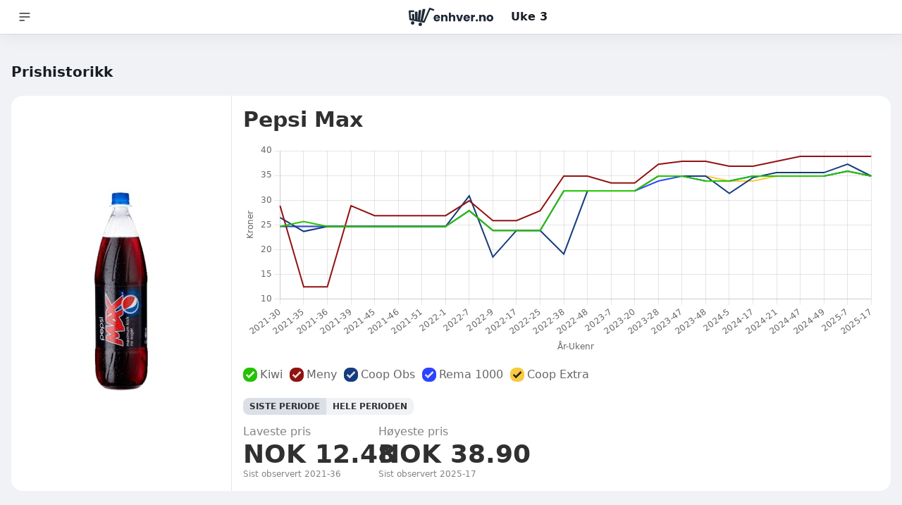

--- FILE ---
content_type: text/html
request_url: https://enhver.no/price-history/74
body_size: 71602
content:
<!DOCTYPE html>
<html lang="en" class="flex flex-col h-full bg-base-200">
	<head>
		<meta charset="utf-8" />
		<link rel="icon" href="../favicon.png" />
		<link rel="manifest" href="../site.webmanifest" />
		<link rel="apple-touch-icon" sizes="180x180" href="../apple-touch-icon.png" />
		<link rel="icon" type="image/png" sizes="32x32" href="../favicon-32x32.png" />
		<link rel="icon" type="image/png" sizes="16x16" href="../favicon-16x16.png" />
		<link rel="mask-icon" href="../safari-pinned-tab.svg" color="#26c405" />
		<meta name="msapplication-TileColor" content="#da532c" />
		<meta name="theme-color" content="#ffffff" />
		<meta name="viewport" content="width=device-width" />
		
		<link href="../_app/immutable/assets/0.5e19f679.css" rel="stylesheet">
		<link href="../_app/immutable/assets/2.5e9db6de.css" rel="stylesheet"><title>Prishistorikk - Pepsi Max</title><!-- HEAD_svelte-aw1qcr_START --><script defer data-domain="enhver.no" src="https://plausible.io/js/script.js"></script><!-- HEAD_svelte-aw1qcr_END --><!-- HEAD_svelte-1wsqhk8_START --><!-- HEAD_svelte-1wsqhk8_END -->
	</head>

	<body class="flex-1">
		<div>







<header class="navbar sticky top-0 z-30 bg-base-100"><div class="navbar-start"><div class="relative inline-block text-left"><div><button class="btn btn-ghost rounded-btn" type="button"><svg xmlns="http://www.w3.org/2000/svg" class="h-5 w-5" fill="none" viewBox="0 0 24 24" stroke="currentColor"><path stroke-linecap="round" stroke-linejoin="round" stroke-width="2" d="M4 6h16M4 12h16M4 18h7"></path></svg></button>
				<ul tabindex="0" class="menu absolute left-0 p-2 shadow bg-base-100 rounded-box w-52 mt-4 z-10 hidden"><li><a href="/">Hjem</a></li>
					<li><a href="/method/">Metode</a></li>
					<li><a href="/comparison/">Ukens matvarer</a></li>
					<li><a href="/reviews/">Ukens tilbudstest</a></li>
					<li><a href="/seasonal/">Ukens utvalgte</a></li>
					<li><a href="/price-history/">Prishistorikk</a></li>
					<li><a href="/archive/posts/">Nyhetsarkiv</a></li>
					<li><a href="/about/">Om oss</a></li>
					<li><a href="/privacy/">Personvernerklæring</a></li></ul></div></div></div>
	<div class="navbar-center"><a class="btn btn-ghost normal-case text-xl" href="/"><svg xmlns="http://www.w3.org/2000/svg" viewBox="0 0 747.7 163.856" class="w-[7.5rem]"><path d="M147 15.556c.4-2.4-1.2-4.5-3.7-4.5h-15.9c-2.4 0-4.9 2-5.3 4.5l-17.8 98.8 19.5 3.7 23.2-102.5ZM110.1 25.756c.4-2.4-1.6-4.5-4.1-4.5H92.6c-2.4 0-4.9 2-4.9 4.5l-7.7 83.8 19.9 3.7 10.2-87.5ZM48.9 59.456c0-2.4-2-4.5-4.9-4.5H32.3c-2.4 0-4.5 2-4.5 4.5l2.4 40.3 19.9 3.7-1.2-44ZM77.5 38.956c0-2.4-2-4.5-4.5-4.5H59.6c-2.4 0-4.5 2-4.5 4.5l.8 66.7 21.5 4.1v-70.8h.1Z" style="fill:#1f2937" vector-effect="non-scaling-stroke"></path><path d="M102.2 132.856c-8.5 0-15.5 6.9-15.5 15.5s6.9 15.5 15.5 15.5 15.5-6.9 15.5-15.5-6.9-15.5-15.5-15.5Zm-67.6-12.6c-8.5 0-15.5 6.9-15.5 15.5s6.9 15.5 15.5 15.5 15.5-6.9 15.5-15.5-6.9-15.5-15.5-15.5ZM222 12.756 189.9.556c-3.7-1.6-8.1.4-9.8 4.1l-17.9 41.1-29.7 67.9c-.8 2.4-4.1 3.7-6.5 3.3l-101.2-18.4c-2.4-.4-4.9-2.8-4.9-5.3l-2-24.8-1.6-25.2c0-2.4 1.6-4.5 4.1-4.5h21.5c4.1 0 7.7-3.3 7.7-7.7 0-4.5-3.3-7.7-7.7-7.7H7.7c-2 0-4.1.8-5.7 2.4-1.6 1.6-2 3.7-2 5.7l5.3 73.2c.4 3.7 2.8 6.5 6.1 6.9l12.2 2 95.5 17.5 14.2 2.4c3.7.8 6.9-1.2 8.5-4.5l8.5-19.5 6.9-16.3 31.3-72c.8-2.4 3.7-3.7 6.1-2.4l21.1 7.7c4.1 1.6 8.5-.4 9.8-4.5 2.2-3.5.2-8-3.5-9.2ZM263.6 66.256c-4.3-2.4-9.2-3.5-14.7-3.5-5.6 0-10.6 1.2-15 3.6s-7.7 5.9-10.2 10.4c-2.4 4.5-3.6 9.8-3.6 15.8s1.2 11.3 3.7 15.8c2.4 4.5 5.9 8 10.2 10.4 4.4 2.4 9.3 3.6 14.9 3.6 4.6 0 8.8-.9 12.6-2.6 3.7-1.7 6.9-4.1 9.3-7.2 2.5-3.1 4.2-6.5 5.2-10.3h-18.6c-1.7 3.7-4.7 5.6-9.1 5.6-2.9 0-5.4-1-7.4-2.9s-3.1-4.7-3.4-8.3H277c.2-1.8.3-3.5.3-5.2 0-5.8-1.2-10.9-3.6-15.3-2.5-4.2-5.9-7.6-10.1-9.9Zm-26.1 20.7c.5-3.2 1.7-5.7 3.7-7.4 2-1.7 4.5-2.6 7.4-2.6 3.1 0 5.6.9 7.7 2.7 2 1.8 3.1 4.2 3.1 7.3h-21.9Zm83.6-24.1c-3.7 0-7.1.7-10.1 2.2-3 1.5-5.4 3.5-7.1 6.1v-7.7h-17.5v58.1h17.5v-31.5c0-3.9 1-6.9 3-9.1s4.6-3.2 8-3.2c3.3 0 6 1.1 8 3.2 2 2.2 3 5.2 3 9.1v31.6h17.3v-34c0-7.7-2-13.8-6-18.2-4.1-4.4-9.4-6.6-16.1-6.6Zm69.1 0c-3.8 0-7.2.8-10.3 2.3-3.1 1.5-5.5 3.6-7.2 6.1v-26.7h-17.5v77.1h17.5v-31.6c0-3.9 1-6.9 3-9.1s4.6-3.2 8-3.2c3.3 0 6 1.1 8 3.2 2 2.2 3 5.2 3 9.1v31.6H412v-34c0-7.7-2-13.8-5.9-18.2-4.1-4.4-9.4-6.6-15.9-6.6Zm59.4 42.1-12.3-41.4h-18.7l20.2 58.1h21.5l20.2-58.1H462l-12.4 41.4Zm78.3-38.7c-4.3-2.4-9.2-3.5-14.7-3.5-5.6 0-10.6 1.2-15 3.6s-7.7 5.9-10.2 10.4c-2.4 4.5-3.6 9.8-3.6 15.8s1.2 11.3 3.7 15.8c2.4 4.5 5.8 8 10.2 10.4 4.4 2.4 9.3 3.6 14.9 3.6 4.6 0 8.8-.9 12.6-2.6 3.7-1.7 6.9-4.1 9.3-7.2 2.5-3.1 4.2-6.5 5.2-10.3h-18.6c-1.7 3.7-4.7 5.6-9.1 5.6-2.9 0-5.4-1-7.4-2.9s-3.1-4.7-3.4-8.3h39.5c.2-1.8.3-3.5.3-5.2 0-5.8-1.2-10.9-3.6-15.3-2.5-4.2-5.8-7.6-10.1-9.9Zm-26 20.7c.5-3.2 1.7-5.7 3.7-7.4 2-1.7 4.5-2.6 7.4-2.6 3.1 0 5.6.9 7.7 2.7 2 1.8 3.1 4.2 3.1 7.3h-21.9Zm66.3-13.8v-9.7h-17.5v58.1h17.5v-27c0-4.8 1.1-8.1 3.3-10s5.4-2.9 9.8-2.9h4.8v-18.8c-3.7 0-7.1.9-10.2 2.8-3.1 1.8-5.7 4.3-7.7 7.5Zm34.4 29.9c-3.1 0-5.6.9-7.5 2.8s-2.9 4.2-2.9 7c0 2.7 1 5 2.9 6.8s4.4 2.8 7.5 2.8c3 0 5.5-.9 7.4-2.8 1.9-1.8 2.9-4.1 2.9-6.8 0-2.8-1-5.1-2.9-7-2-1.8-4.4-2.8-7.4-2.8Zm55.3-40.2c-3.7 0-7.1.7-10.1 2.2-3 1.5-5.4 3.5-7.1 6.1v-7.7h-17.5v58.1h17.5v-31.5c0-3.9 1-6.9 3-9.1s4.6-3.2 8-3.2c3.3 0 6 1.1 8 3.2 2 2.2 3 5.2 3 9.1v31.6H680v-34c0-7.7-2-13.8-6-18.2-4.1-4.4-9.4-6.6-16.1-6.6Zm85.9 13.9c-2.6-4.5-6.1-8-10.6-10.5-4.5-2.4-9.5-3.6-15.1-3.6s-10.6 1.2-15.1 3.6c-4.5 2.4-8 5.9-10.6 10.5-2.6 4.5-3.9 9.8-3.9 15.8s1.3 11.3 3.8 15.8c2.6 4.5 6.1 8 10.5 10.4 4.5 2.4 9.5 3.6 15.1 3.6s10.6-1.2 15.2-3.6c4.5-2.4 8.1-5.9 10.7-10.5 2.6-4.5 3.9-9.8 3.9-15.8 0-5.9-1.3-11.1-3.9-15.7Zm-17.4 26.5c-2.3 2.5-5.2 3.7-8.5 3.7s-6.1-1.2-8.3-3.7-3.3-6.1-3.3-10.7c0-4.7 1.1-8.3 3.4-10.8 2.2-2.5 5.1-3.7 8.5-3.7 3.3 0 6.1 1.2 8.4 3.7 2.3 2.5 3.4 6.1 3.4 10.7 0 4.8-1.2 8.3-3.6 10.8Z" style="fill:#1f2937"></path></svg></a></div>
	<div class="navbar-end"><div class="p-2 text-neutral"><span class="font-bold">Uke 3</span></div></div></header>

	<div class="mb-10">

<div class="container mx-auto px-4 mt-10 mb-4"><h2 class="text-xl font-bold mb-5 text-neutral">Prishistorikk</h2>

	<div class="bg-base-100 rounded-box overflow-hidden"><div class="grid md:grid-cols-4"><div class="md:col-span-1 flex items-center p-4 justify-center"><img src="https://wp.enhver.no/wp-content/uploads/2013/04/pepsi-max-98x300.jpg" alt="Produktbilde" class="aspect-auto"></div>
			<div class="md:col-span-3 p-4 border-l justify-center flex flex-col overflow-hidden"><h1 class="text-3xl font-bold mb-4">Pepsi Max</h1>
				
				<div id="legend-container" class="mt-4"></div>
				<div class="flex gap-2 mt-4"><div class="join"><button class="join-item btn btn-xs btn-active">Siste periode</button>
						<button class="join-item btn btn-xs">Hele perioden</button></div></div>
				<div class="flex flex-wrap gap-2"><div class="stat p-0 mt-3 w-[12rem]"><div class="stat-title">Laveste pris</div>
						<div class="stat-value">kr 12,48</div>
						<div class="stat-desc">Sist observert 2021-36</div></div>
					<div class="stat p-0 mt-3 w-[12rem]"><div class="stat-title">Høyeste pris</div>
						<div class="stat-value">kr 38,90</div>
						<div class="stat-desc">Sist observert 2025-17</div></div></div></div></div></div></div>

<div class="container mx-auto px-4 mt-8 mb-4"><div class="mb-8"><div class="flex items-center align-center gap-4"><div target="_blank" rel="nofollow noopener" class="block mx-auto"><figure class="w-[9rem] flex-none bg-cover bg-no-repeat h-[9rem] flex-0 mb-3" alt="Ukas handlekurv" style="background-image: url(&quot;/images/ukas-handlekurv.png?v=1.0.3&quot;)"></figure>
					<h2 class="sr-only">Ukas handlekurv</h2></div></div>

		<div><div class="grid gap-3 lg:grid-cols-3 sm:grid-cols-2"><a href="/" class=""><div class="p-4 best-buy-item rounded-box h-full shadow-md"><div class="flex items-center"><div class="pr-5"><img src="https://wp.enhver.no/wp-content/uploads/2025/11/prior-kyllingfilet-1-kg.png" alt="Produktbilde" class="w-[105px] h-[105px] max-w-[105px] object-contain"></div>
			<div><h2 class="mb-1 font-bold text-lg leading-5">Kyllingfilet 1 kg</h2>
				<div class="flex items-center"><div class="stat-title font-bold md:text-lg mr-2">Best pris</div>
					<div class="stat-value text-primary text-xl md:text-2xl">79,-
					</div></div>
				<div class="flex flex-co flex-wrap gap-3 mt-3"><svg xmlns="http://www.w3.org/2000/svg" viewBox="0 0 130.375 44.1" class="h-[25px] max-w-[90px]"><path fill-rule="evenodd" d="m13.186 29.4-.004 10.3H.535L.562.7h12.702l-.018 5.6L17.852.6h29.683l1.996 9L52.158.5h10.233l2.283 8.6 2.24-8.6h20.56l.078 39.1H74.82l-.116-19.3-4.819 19.3h-9.372l-3.324-10.7-3.046 10.7h-9.585L39.22 20.4l-.034 19.3H18.091l-4.905-10.3Zm13.324-1.2.018-19.6-5.816 7.8 5.798 11.8Z"></path><path fill="#fff" fill-rule="evenodd" d="m86.94 1 .075 38.1H75.351L75.213 16l-5.747 23.1h-8.56L57.166 27l-3.428 12.1h-8.774l-6.272-22.6-.04 22.6-20.223.1L12.651 27l-.005 12.1H1.07l.027-37.9h11.63l-.021 6.7 5.403-6.8h28.996l2.358 10.7L52.562 1h9.416l2.7 10.2L67.328 1H86.94ZM27.064 6.9l-6.976 9.5 6.955 14.1.021-23.6ZM88.007 0H66.499l-.207.8L64.669 7 63.012.7l-.21-.7H51.755l-.222.7-1.934 6.8L48.15.9l-.184-.8H18.11l-.515-.1-.321.5-3.488 4.3.011-3.6.004-1H.027v1L0 39.1v1.1h13.717v-1.1l.003-7.4 3.743 7.9.29.6h21.968l.002-1.1.027-14.8 4.185 15.1.217.8h10.396l.22-.8 2.444-8.6 2.673 8.6.233.8h10.186l.201-.8 3.69-14.9.087 14.6.006 1.1h13.799l-.002-1.1L88.01 1l-.003-1ZM21.335 16.5l4.657-6.3-.015 15.7-4.642-9.4Z"></path><path fill-rule="evenodd" d="M103.475 20V10c0-.8-.4-.8-.5-.8h-.1c-.3 0-.6.1-.6.8v10h-4.3V10c-.1-.7-.2-.8-.5-.8-.4 0-.6.2-.7.8v10h-4.2V5.8h4v.8c.6-.7 1.4-1.1 2.3-1.2h.2c1.1 0 2 .5 2.6 1.4.6-.9 1.5-1.4 2.5-1.4 2.1 0 3.6 1.3 3.6 3.2V20h-4.3Z"></path><path fill="#fff" fill-rule="evenodd" d="M99.075 5.7c1.1 0 2.1.7 2.5 1.8h.1c.6-1.2 1.5-1.8 2.5-1.8 1.7 0 3.2 1 3.2 2.9v11h-3.5V10c-.1-.6-.3-1.1-.9-1.1h-.1c-.6 0-.9.4-.9 1.1v9.6h-3.6V10c-.1-.6-.3-1.1-.9-1.1-.7 0-1 .4-1 1.1v9.6h-3.6V6.1h3.3v1.6h.1c.6-1.2 1.7-1.9 2.6-2h.2Zm0-.7h-.2c-.7.1-1.4.4-2 .8l.1-.4h-4.8v14.9h5V10c0-.4.1-.4.3-.4h.1c0 .1 0 .3.1.4v10.3h5V10c0-.4.1-.4.2-.4h.2v.4l.1 9.6v.7h5V8.6c0-2.1-1.7-3.6-4-3.6-.9 0-1.8.5-2.5 1.2-.6-.7-1.6-1.2-2.6-1.2Z"></path><path fill-rule="evenodd" d="M109.175 20V5.8h4.3V20h-4.3Zm0-14.8v-4h4.3v4h-4.3Z"></path><path fill="#fff" fill-rule="evenodd" d="M113.075 1.6v3.2h-3.5V1.6h3.5Zm0 4.5v13.5h-3.5V6.1h3.5Zm.7-5.2h-5v19.4h5V.9Z"></path><path fill-rule="evenodd" d="M120.175 20V10c0-.8-.4-.8-.5-.8h-.1c-.2 0-.6.1-.6.8v10h-4.2V5.8h4v.7c.5-.6 1.3-1.1 2.1-1.1 2.2 0 3.6 1.3 3.6 3.2V20h-4.3Z"></path><path fill="#fff" fill-rule="evenodd" d="M120.975 5.7c1.7 0 3.1 1 3.1 2.9l.1 11h-3.6V10c-.1-.6-.3-1.1-.9-1.1h-.1c-.6 0-.9.4-.9 1.1v9.6h-3.6V6.1h3.3v1.7h.1c.3-1 1.3-2.1 2.4-2.1h.1Zm0-.7c-.7 0-1.4.3-1.9.7v-.3h-4.7v14.9h5V10c0-.4.1-.4.2-.4h.2s0 .1.1.4v10.3h5V8.6c0-2.1-1.7-3.6-4-3.6h.1Z"></path><path fill-rule="evenodd" d="M125.775 20V5.8h4.3V20h-4.3Zm0-14.8v-4h4.3v4h-4.3Z"></path><path fill="#fff" fill-rule="evenodd" d="M129.675 1.6v3.2h-3.5V1.6h3.5Zm0 4.5v13.5h-3.5V6.1h3.5Zm.7-5.2h-5v19.4h5V.9Z"></path><path fill-rule="evenodd" d="M92.675 43.7V25h4v.8c.7-.8 1.6-1.2 2.6-1.2 2.1 0 3.4 1.8 3.4 5v4.6c0 4.4-1.8 5.3-3.4 5.4h-.1c-.6 0-1.5-.3-2.2-1.1l-.1 5.2h-4.2Zm5-15.3c-.3 0-.7.2-.7 2l-.1 3.2c0 1 .3 2.1.8 2.1.2 0 .3 0 .4-.1.3-.3.4-1.2.4-1.7l-.1-3.6c0-1.1-.1-1.9-.6-1.9h-.1Z"></path><path fill="#fff" fill-rule="evenodd" d="M99.275 24.9c2.4 0 3.1 2.5 3.1 4.7v4.6c0 2.3-.5 4.9-3.1 5h-.1c-.7 0-1.7-.4-2.5-1.7h-.1v5.9h-3.6V25.3h3.3V27h.1c.7-1.4 1.7-2 2.9-2.1Zm-1.6 11.2c1.1 0 1.1-1.5 1.1-2.3v-3.5c0-.8 0-2.2-1-2.2s-1.2 1-1.2 2.3v3.2c0 1.2.2 2.5 1.1 2.5Zm1.6-11.9c-.9.1-1.6.3-2.2.8l-.1-.4h-4.7v19.5h5v-4.8c.7.5 1.4.6 1.9.6h.1c1.7 0 3.8-1.1 3.8-5.7v-4.6c0-3.3-1.5-5.4-3.8-5.4Zm-1.6 11.2c-.2-.1-.4-.6-.4-1.8v-3.2c0-.7.1-1.6.5-1.6.2 0 .3.5.3 1.5v3.6c0 .4 0 1.2-.2 1.4q-.1.1-.2.1Z"></path><path fill-rule="evenodd" d="M103.775 39.2V25h4v.8c.6-.8 1.4-1.2 2.5-1.2h.4v5.1l-.5-.1c-.3 0-.6-.1-1-.1-.8 0-1.1.1-1.1 1v8.7h-4.3Z"></path><path fill="#fff" fill-rule="evenodd" d="M110.275 24.9v4.4c-.4-.1-.8-.1-1.1-.1-1 0-1.4.2-1.5 1.3v8.3h-3.5V25.3h3.3v2.1c.4-1.5 1.3-2.5 2.8-2.5Zm.7-.7h-.7c-.8 0-1.6.3-2.1.7v-.3h-4.7v14.9h4.9v-9q.1-.6.8-.6c.4 0 .6 0 .9.1l.9.1v-5.9Z"></path><g fill-rule="evenodd"><path d="M111.575 39.2V25h4.3v14.2h-4.3Zm0-14.8v-4h4.3v4h-4.3Z"></path><path fill="#fff" d="M115.475 20.8V24h-3.5v-3.2h3.5Zm0 4.5v13.5h-3.5V25.3h3.5Zm.8-5.3h-5v19.5h5V20Z"></path></g><g fill-rule="evenodd"><path d="M122.075 39.6c-1.8 0-3.1-.5-4-1.4-.8-.8-1.2-2-1.1-3.5v-.4h4.2v.4c-.1.6 0 1.2.3 1.4.1.2.3.3.6.3.6 0 .9-.4.9-1 0-.3-.1-.5-.3-.7-.4-.2-.9-.4-1.4-.7-1.1-.5-2.4-1.1-3.3-2.1-.6-.9-.9-1.7-.9-2.8 0-2.8 1.9-4.5 5-4.5 1.6 0 2.9.5 3.8 1.4.8.8 1.1 2 1.1 3.3v.4h-4l-.1-.3v-.3c-.1-1-.2-1.3-.8-1.3-.7 0-.9.5-.9.8.1.5.4.7 1 1.1.3.1.6.2.9.4 2 .9 4.1 1.8 4.1 4.8s-2 4.7-5.2 4.7h.1Z"></path><path fill="#fff" d="M122.075 24.9c2.6 0 4.6 1.4 4.5 4.4h-3.3c-.1-.9-.1-1.8-1.2-1.8-.7 0-1.2.3-1.2 1.1 0 .7.6 1.1 1.1 1.4 2.3 1.1 4.8 1.7 4.8 4.9 0 3.1-2.1 4.3-4.8 4.3-2.8 0-4.8-1.3-4.6-4.5h3.4c0 .9.2 2 1.3 2 .7 0 1.2-.4 1.2-1.3.1-.4-.1-.8-.4-1-1.4-.8-3.5-1.4-4.6-2.8-.6-.7-.9-1.5-.9-2.5 0-2.9 2.2-4.2 4.7-4.2Zm0-.7c-3.3 0-5.4 1.9-5.4 4.9 0 1.1.3 2.1 1.1 3 .7.8 1.6 1.4 2.6 1.9h-3.7v.7c-.1 1.6.3 2.9 1.2 3.8.9 1 2.3 1.4 4.1 1.4 3.4 0 5.5-1.9 5.5-5 0-2.9-1.8-4-3.7-4.9h3.5l.1-.7c0-1.4-.4-2.7-1.3-3.6s-2.4-1.5-4-1.5Zm.2 5.1c-.6-.3-.7-.5-.7-.7 0-.3 0-.4.5-.4.3 0 .4 0 .4.9.1.1.1.2.1.3v.1c-.1-.1-.2-.1-.3-.2Zm-.2 6.7c-.2 0-.3-.1-.4-.1-.1-.2-.2-.6-.2-1.2v-.2c.4.2.7.3.9.5.2.1.2.3.2.4 0 .5-.1.6-.5.6Z"></path></g><path fill="#50b848" fill-rule="evenodd" stroke="#50b848" stroke-width=".5" d="M3.143 3.6h7.147L10.247 14l8.624-10.7h7.843l-9.34 13 10.043 20.8h-7.916l-6.47-14.7-2.868 3.1-.024 11.7h-7.01l.014-33.6Zm26.246-.2 6.709-.1-.014 33.9h-6.709l.014-33.8Zm8.463-.1h6.976l4.644 17.2 4.267-17.1h6.205l4.508 16.4 4.052-16.5h7.062l-8.025 33.9h-5.253l-5.433-18-4.935 18h-5.309L37.852 3.3Zm39.479 0h7.244l-.022 34-7.168-.1-.054-33.9Z"></path></svg></div></div></div></div></a><a href="/" class=""><div class="p-4 best-buy-item rounded-box h-full shadow-md"><div class="flex items-center"><div class="pr-5"><img src="https://wp.enhver.no/wp-content/uploads/2024/12/laksefilet-coop.png" alt="Produktbilde" class="w-[105px] h-[105px] max-w-[105px] object-contain"></div>
			<div><h2 class="mb-1 font-bold text-lg leading-5">Laks 500g u skinn fersk</h2>
				<div class="flex items-center"><div class="stat-title font-bold md:text-lg mr-2">Best pris</div>
					<div class="stat-value text-primary text-xl md:text-2xl">100,-
					</div></div>
				<div class="flex flex-co flex-wrap gap-3 mt-3"><svg xmlns="http://www.w3.org/2000/svg" viewBox="0 0 662.848 175.932" class="h-[25px] max-w-[90px]"><g fill="#fad250"><path d="M39.494 82.524c.483-.62.491-1.481.012-2.103-4.138-5.381-28.036-35.572-28.019-36.005C4.165 57.25 0 72.132 0 87.966c0 12.521 2.622 24.428 7.337 35.21.056-.406 32.157-40.652 32.157-40.652Z"></path><path d="M91.217.061C65.948-.865 42.95 8.876 26.359 25.132c.254-.068 25.764.009 25.764.009a1.695 1.695 0 0 1 1.488.897s10.991 21.706 13.726 27.501a.656.656 0 0 0 1.19-.008c2.769-5.924 13.909-27.347 13.909-27.347a1.695 1.695 0 0 1 1.505-.9l53.058.238c1.412.006 2.197 1.634 1.325 2.743l-41.64 52.922a.883.883 0 0 0-.006 1.085l47.031 61.233c.859 1.118.057 2.734-1.352 2.728l-53.263-.239a1.697 1.697 0 0 1-1.462-.85s-16.097-29.049-19.362-35.461a.65.65 0 0 0-1.161-.005c-3.34 6.38-19.671 35.587-19.671 35.587a1.696 1.696 0 0 1-1.465.83l-23.682-.106c-.176 0-.353-.015-.526-.04 16.123 18.379 39.779 29.986 66.149 29.986 49.032 0 88.695-40.117 87.956-89.319-.701-46.502-38.179-84.852-84.653-86.555Z"></path></g><g fill="#d23732"><path d="M521.845 85.38h-17.133a1.73 1.73 0 0 1-1.73-1.73V63.604c0-.956.775-1.73 1.73-1.73h17.133c8.178 0 12.778 4.343 12.778 11.245 0 7.407-4.6 12.261-12.778 12.261m36.798-12.522c0-17.885-12.27-28.876-34.752-28.876h-42.687a1.73 1.73 0 0 0-1.73 1.73l-.012 84.504a1.73 1.73 0 0 0 1.73 1.731h20.05a1.73 1.73 0 0 0 1.73-1.73l.009-25.735c0-.955.775-1.73 1.73-1.73h12.73a1.73 1.73 0 0 1 1.465.81l17.291 27.544c.317.504.87.81 1.465.81h21.371c1.38 0 2.205-1.537 1.442-2.687l-18.484-27.868c-.586-.883-.222-2.046.729-2.512 10.433-5.104 15.922-14.633 15.922-25.993M603.003 98.193l11-33.238h.508l9.895 30.981a1.73 1.73 0 0 1-1.648 2.257h-19.755m26.68-54.209H599.09a1.73 1.73 0 0 0-1.622 1.127l-31.449 84.477a1.73 1.73 0 0 0 1.622 2.334h22.989c.746 0 1.408-.478 1.642-1.186l4.458-13.452a1.73 1.73 0 0 1 1.642-1.186h31.246a1.73 1.73 0 0 1 1.647 1.199l4.332 13.414a1.732 1.732 0 0 0 1.647 1.199h23.873a1.73 1.73 0 0 0 1.622-2.334l-31.433-84.464a1.731 1.731 0 0 0-1.622-1.127ZM288.37 61.924a62.077 62.077 0 0 1 10.073-15.078c.998-1.103.196-2.861-1.291-2.861h-66.278a1.73 1.73 0 0 0-1.73 1.73v84.504c0 .956.775 1.73 1.73 1.73h65.419c1.47 0 2.28-1.725 1.315-2.835a62.101 62.101 0 0 1-9.683-15.074 1.705 1.705 0 0 0-1.552-1.011h-29.285a1.73 1.73 0 0 1-1.73-1.73V97.366c0-.956.775-1.73 1.73-1.73h23.859a1.707 1.707 0 0 0 1.7-1.877 60.503 60.503 0 0 1-.238-5.31c0-2.792.194-5.54.557-8.235.14-1.041-.643-1.962-1.693-1.962H257.09a1.73 1.73 0 0 1-1.73-1.73V64.64c0-.956.775-1.73 1.73-1.73h29.742c.663 0 1.256-.386 1.54-.985ZM418.042 63.421c.956 0 1.73.775 1.73 1.73v65.068c0 .956.775 1.73 1.73 1.73h20.063a1.73 1.73 0 0 0 1.73-1.73V65.152c0-.956.775-1.73 1.73-1.73h25.181a1.73 1.73 0 0 0 1.73-1.73V45.716a1.73 1.73 0 0 0-1.73-1.73h-76.295c-1.486 0-2.291 1.758-1.294 2.86a62.046 62.046 0 0 1 10.313 15.579c.28.606.877.998 1.545.998h13.566ZM360.421 84.165l25.668-37.472c.787-1.148-.036-2.708-1.428-2.708h-21.832c-.6 0-1.158.311-1.473.822l-13.207 21.42a1.73 1.73 0 0 1-2.935.016l-13.552-21.436a1.73 1.73 0 0 0-1.463-.806h-22.807c-1.404 0-2.223 1.584-1.412 2.73l27.812 39.302a1.73 1.73 0 0 1 .005 1.992l-28.848 41.179c-.803 1.147.017 2.723 1.417 2.723h21.82a1.73 1.73 0 0 0 1.451-.787l16.467-25.332a1.73 1.73 0 0 1 2.889-.018l16.951 25.369a1.73 1.73 0 0 0 1.439.769h22.791c1.412 0 2.23-1.6 1.402-2.744l-31.13-43.035a1.721 1.721 0 0 1-.025-1.984Z"></path></g><path fill="#d23732" d="M7.181 122.905c3.657 8.361 8.675 16.316 14.615 23.08l24.174.109a1.694 1.694 0 0 0 1.465-.83s16.331-29.207 19.671-35.587a.65.65 0 0 1 1.161.005c3.265 6.412 19.362 35.461 19.362 35.461.301.524.858.848 1.462.85l53.263.239c1.409.006 2.211-1.61 1.352-2.728L96.989 82.68A1.548 1.548 0 0 1 97 80.781l41.321-52.517c.873-1.109.087-2.737-1.325-2.743l-53.058-.238a1.695 1.695 0 0 0-1.505.9s-11.14 21.422-13.909 27.346a.656.656 0 0 1-1.19.008c-2.736-5.796-13.726-27.5-13.726-27.5a1.696 1.696 0 0 0-1.488-.897s-25.51-.077-25.764-.009a88.35 88.35 0 0 0-14.908 19.313l27.523 36.177a1.548 1.548 0 0 1-.011 1.899L7.181 122.905Z"></path></svg></div></div></div></div></a><a href="/" class=""><div class="p-4 best-buy-item rounded-box h-full shadow-md"><div class="flex items-center"><div class="pr-5"><img src="https://wp.enhver.no/wp-content/uploads/2013/04/norvegia-1-kg.png" alt="Produktbilde" class="w-[105px] h-[105px] max-w-[105px] object-contain"></div>
			<div><h2 class="mb-1 font-bold text-lg leading-5">Norvegia 1,25 kg pr kg</h2>
				<div class="flex items-center"><div class="stat-title font-bold md:text-lg mr-2">Best pris</div>
					<div class="stat-value text-primary text-xl md:text-2xl">103,-
					</div></div>
				<div class="flex flex-co flex-wrap gap-3 mt-3"><svg xmlns="http://www.w3.org/2000/svg" viewBox="0 0 130.375 44.1" class="h-[25px] max-w-[90px]"><path fill-rule="evenodd" d="m13.186 29.4-.004 10.3H.535L.562.7h12.702l-.018 5.6L17.852.6h29.683l1.996 9L52.158.5h10.233l2.283 8.6 2.24-8.6h20.56l.078 39.1H74.82l-.116-19.3-4.819 19.3h-9.372l-3.324-10.7-3.046 10.7h-9.585L39.22 20.4l-.034 19.3H18.091l-4.905-10.3Zm13.324-1.2.018-19.6-5.816 7.8 5.798 11.8Z"></path><path fill="#fff" fill-rule="evenodd" d="m86.94 1 .075 38.1H75.351L75.213 16l-5.747 23.1h-8.56L57.166 27l-3.428 12.1h-8.774l-6.272-22.6-.04 22.6-20.223.1L12.651 27l-.005 12.1H1.07l.027-37.9h11.63l-.021 6.7 5.403-6.8h28.996l2.358 10.7L52.562 1h9.416l2.7 10.2L67.328 1H86.94ZM27.064 6.9l-6.976 9.5 6.955 14.1.021-23.6ZM88.007 0H66.499l-.207.8L64.669 7 63.012.7l-.21-.7H51.755l-.222.7-1.934 6.8L48.15.9l-.184-.8H18.11l-.515-.1-.321.5-3.488 4.3.011-3.6.004-1H.027v1L0 39.1v1.1h13.717v-1.1l.003-7.4 3.743 7.9.29.6h21.968l.002-1.1.027-14.8 4.185 15.1.217.8h10.396l.22-.8 2.444-8.6 2.673 8.6.233.8h10.186l.201-.8 3.69-14.9.087 14.6.006 1.1h13.799l-.002-1.1L88.01 1l-.003-1ZM21.335 16.5l4.657-6.3-.015 15.7-4.642-9.4Z"></path><path fill-rule="evenodd" d="M103.475 20V10c0-.8-.4-.8-.5-.8h-.1c-.3 0-.6.1-.6.8v10h-4.3V10c-.1-.7-.2-.8-.5-.8-.4 0-.6.2-.7.8v10h-4.2V5.8h4v.8c.6-.7 1.4-1.1 2.3-1.2h.2c1.1 0 2 .5 2.6 1.4.6-.9 1.5-1.4 2.5-1.4 2.1 0 3.6 1.3 3.6 3.2V20h-4.3Z"></path><path fill="#fff" fill-rule="evenodd" d="M99.075 5.7c1.1 0 2.1.7 2.5 1.8h.1c.6-1.2 1.5-1.8 2.5-1.8 1.7 0 3.2 1 3.2 2.9v11h-3.5V10c-.1-.6-.3-1.1-.9-1.1h-.1c-.6 0-.9.4-.9 1.1v9.6h-3.6V10c-.1-.6-.3-1.1-.9-1.1-.7 0-1 .4-1 1.1v9.6h-3.6V6.1h3.3v1.6h.1c.6-1.2 1.7-1.9 2.6-2h.2Zm0-.7h-.2c-.7.1-1.4.4-2 .8l.1-.4h-4.8v14.9h5V10c0-.4.1-.4.3-.4h.1c0 .1 0 .3.1.4v10.3h5V10c0-.4.1-.4.2-.4h.2v.4l.1 9.6v.7h5V8.6c0-2.1-1.7-3.6-4-3.6-.9 0-1.8.5-2.5 1.2-.6-.7-1.6-1.2-2.6-1.2Z"></path><path fill-rule="evenodd" d="M109.175 20V5.8h4.3V20h-4.3Zm0-14.8v-4h4.3v4h-4.3Z"></path><path fill="#fff" fill-rule="evenodd" d="M113.075 1.6v3.2h-3.5V1.6h3.5Zm0 4.5v13.5h-3.5V6.1h3.5Zm.7-5.2h-5v19.4h5V.9Z"></path><path fill-rule="evenodd" d="M120.175 20V10c0-.8-.4-.8-.5-.8h-.1c-.2 0-.6.1-.6.8v10h-4.2V5.8h4v.7c.5-.6 1.3-1.1 2.1-1.1 2.2 0 3.6 1.3 3.6 3.2V20h-4.3Z"></path><path fill="#fff" fill-rule="evenodd" d="M120.975 5.7c1.7 0 3.1 1 3.1 2.9l.1 11h-3.6V10c-.1-.6-.3-1.1-.9-1.1h-.1c-.6 0-.9.4-.9 1.1v9.6h-3.6V6.1h3.3v1.7h.1c.3-1 1.3-2.1 2.4-2.1h.1Zm0-.7c-.7 0-1.4.3-1.9.7v-.3h-4.7v14.9h5V10c0-.4.1-.4.2-.4h.2s0 .1.1.4v10.3h5V8.6c0-2.1-1.7-3.6-4-3.6h.1Z"></path><path fill-rule="evenodd" d="M125.775 20V5.8h4.3V20h-4.3Zm0-14.8v-4h4.3v4h-4.3Z"></path><path fill="#fff" fill-rule="evenodd" d="M129.675 1.6v3.2h-3.5V1.6h3.5Zm0 4.5v13.5h-3.5V6.1h3.5Zm.7-5.2h-5v19.4h5V.9Z"></path><path fill-rule="evenodd" d="M92.675 43.7V25h4v.8c.7-.8 1.6-1.2 2.6-1.2 2.1 0 3.4 1.8 3.4 5v4.6c0 4.4-1.8 5.3-3.4 5.4h-.1c-.6 0-1.5-.3-2.2-1.1l-.1 5.2h-4.2Zm5-15.3c-.3 0-.7.2-.7 2l-.1 3.2c0 1 .3 2.1.8 2.1.2 0 .3 0 .4-.1.3-.3.4-1.2.4-1.7l-.1-3.6c0-1.1-.1-1.9-.6-1.9h-.1Z"></path><path fill="#fff" fill-rule="evenodd" d="M99.275 24.9c2.4 0 3.1 2.5 3.1 4.7v4.6c0 2.3-.5 4.9-3.1 5h-.1c-.7 0-1.7-.4-2.5-1.7h-.1v5.9h-3.6V25.3h3.3V27h.1c.7-1.4 1.7-2 2.9-2.1Zm-1.6 11.2c1.1 0 1.1-1.5 1.1-2.3v-3.5c0-.8 0-2.2-1-2.2s-1.2 1-1.2 2.3v3.2c0 1.2.2 2.5 1.1 2.5Zm1.6-11.9c-.9.1-1.6.3-2.2.8l-.1-.4h-4.7v19.5h5v-4.8c.7.5 1.4.6 1.9.6h.1c1.7 0 3.8-1.1 3.8-5.7v-4.6c0-3.3-1.5-5.4-3.8-5.4Zm-1.6 11.2c-.2-.1-.4-.6-.4-1.8v-3.2c0-.7.1-1.6.5-1.6.2 0 .3.5.3 1.5v3.6c0 .4 0 1.2-.2 1.4q-.1.1-.2.1Z"></path><path fill-rule="evenodd" d="M103.775 39.2V25h4v.8c.6-.8 1.4-1.2 2.5-1.2h.4v5.1l-.5-.1c-.3 0-.6-.1-1-.1-.8 0-1.1.1-1.1 1v8.7h-4.3Z"></path><path fill="#fff" fill-rule="evenodd" d="M110.275 24.9v4.4c-.4-.1-.8-.1-1.1-.1-1 0-1.4.2-1.5 1.3v8.3h-3.5V25.3h3.3v2.1c.4-1.5 1.3-2.5 2.8-2.5Zm.7-.7h-.7c-.8 0-1.6.3-2.1.7v-.3h-4.7v14.9h4.9v-9q.1-.6.8-.6c.4 0 .6 0 .9.1l.9.1v-5.9Z"></path><g fill-rule="evenodd"><path d="M111.575 39.2V25h4.3v14.2h-4.3Zm0-14.8v-4h4.3v4h-4.3Z"></path><path fill="#fff" d="M115.475 20.8V24h-3.5v-3.2h3.5Zm0 4.5v13.5h-3.5V25.3h3.5Zm.8-5.3h-5v19.5h5V20Z"></path></g><g fill-rule="evenodd"><path d="M122.075 39.6c-1.8 0-3.1-.5-4-1.4-.8-.8-1.2-2-1.1-3.5v-.4h4.2v.4c-.1.6 0 1.2.3 1.4.1.2.3.3.6.3.6 0 .9-.4.9-1 0-.3-.1-.5-.3-.7-.4-.2-.9-.4-1.4-.7-1.1-.5-2.4-1.1-3.3-2.1-.6-.9-.9-1.7-.9-2.8 0-2.8 1.9-4.5 5-4.5 1.6 0 2.9.5 3.8 1.4.8.8 1.1 2 1.1 3.3v.4h-4l-.1-.3v-.3c-.1-1-.2-1.3-.8-1.3-.7 0-.9.5-.9.8.1.5.4.7 1 1.1.3.1.6.2.9.4 2 .9 4.1 1.8 4.1 4.8s-2 4.7-5.2 4.7h.1Z"></path><path fill="#fff" d="M122.075 24.9c2.6 0 4.6 1.4 4.5 4.4h-3.3c-.1-.9-.1-1.8-1.2-1.8-.7 0-1.2.3-1.2 1.1 0 .7.6 1.1 1.1 1.4 2.3 1.1 4.8 1.7 4.8 4.9 0 3.1-2.1 4.3-4.8 4.3-2.8 0-4.8-1.3-4.6-4.5h3.4c0 .9.2 2 1.3 2 .7 0 1.2-.4 1.2-1.3.1-.4-.1-.8-.4-1-1.4-.8-3.5-1.4-4.6-2.8-.6-.7-.9-1.5-.9-2.5 0-2.9 2.2-4.2 4.7-4.2Zm0-.7c-3.3 0-5.4 1.9-5.4 4.9 0 1.1.3 2.1 1.1 3 .7.8 1.6 1.4 2.6 1.9h-3.7v.7c-.1 1.6.3 2.9 1.2 3.8.9 1 2.3 1.4 4.1 1.4 3.4 0 5.5-1.9 5.5-5 0-2.9-1.8-4-3.7-4.9h3.5l.1-.7c0-1.4-.4-2.7-1.3-3.6s-2.4-1.5-4-1.5Zm.2 5.1c-.6-.3-.7-.5-.7-.7 0-.3 0-.4.5-.4.3 0 .4 0 .4.9.1.1.1.2.1.3v.1c-.1-.1-.2-.1-.3-.2Zm-.2 6.7c-.2 0-.3-.1-.4-.1-.1-.2-.2-.6-.2-1.2v-.2c.4.2.7.3.9.5.2.1.2.3.2.4 0 .5-.1.6-.5.6Z"></path></g><path fill="#50b848" fill-rule="evenodd" stroke="#50b848" stroke-width=".5" d="M3.143 3.6h7.147L10.247 14l8.624-10.7h7.843l-9.34 13 10.043 20.8h-7.916l-6.47-14.7-2.868 3.1-.024 11.7h-7.01l.014-33.6Zm26.246-.2 6.709-.1-.014 33.9h-6.709l.014-33.8Zm8.463-.1h6.976l4.644 17.2 4.267-17.1h6.205l4.508 16.4 4.052-16.5h7.062l-8.025 33.9h-5.253l-5.433-18-4.935 18h-5.309L37.852 3.3Zm39.479 0h7.244l-.022 34-7.168-.1-.054-33.9Z"></path></svg></div></div></div></div></a><a href="/" class=""><div class="p-4 best-buy-item rounded-box h-full shadow-md"><div class="flex items-center"><div class="pr-5"><img src="https://wp.enhver.no/wp-content/uploads/2023/09/smagodt-ny.png" alt="Produktbilde" class="w-[105px] h-[105px] max-w-[105px] object-contain"></div>
			<div><h2 class="mb-1 font-bold text-lg leading-5">Smågodt pr kg</h2>
				<div class="flex items-center"><div class="stat-title font-bold md:text-lg mr-2">Best pris</div>
					<div class="stat-value text-primary text-xl md:text-2xl">100,-
					</div></div>
				<div class="flex flex-co flex-wrap gap-3 mt-3"><svg xmlns="http://www.w3.org/2000/svg" viewBox="0 0 260.671 136.121" class="h-[25px] max-w-[90px]"><path fill="#194f90" d="M74.673 11.095C66.964 3.94 55.976 0 43.734 0s-23.23 3.94-30.939 11.095C4.425 18.863 0 30.149 0 43.733v49.201c0 13.054 4.425 24.075 12.796 31.873 7.832 7.295 18.819 11.313 30.938 11.313s23.106-4.019 30.938-11.313c8.371-7.798 12.796-18.819 12.796-31.873V43.733c0-13.584-4.425-24.871-12.795-32.639Zm-30.939 97.146c-7.038 0-12.764-5.726-12.764-12.764s5.726-12.764 12.764-12.764 12.763 5.726 12.763 12.764-5.725 12.764-12.763 12.764Zm12.771-46.665c0 7.038-5.727 12.764-12.766 12.764s-12.765-5.726-12.765-12.764l-.004-21.395c0-7.038 5.726-12.764 12.764-12.764s12.763 5.726 12.763 12.764l.008 21.395ZM176.61 60.599c0-19.847-13.336-33.182-33.183-33.182-11.063 0-17.635 3.232-17.699 3.264l-.792.397V.23H96.488v96.946c0 11.393 4.056 21.201 11.727 28.367 7.305 6.819 17.37 10.577 28.344 10.577s21.05-3.759 28.35-10.581c7.67-7.17 11.724-16.988 11.724-28.398 0-3.27-.006-10.686-.011-17.935-.005-6.924-.011-15.756-.011-18.608Zm-26.002 34.794c0 7.084-5.764 12.848-12.848 12.848s-12.847-5.764-12.847-12.848V63.812c0-7.084 5.763-12.847 12.847-12.847s12.848 5.763 12.848 12.847v31.581ZM260.671 103.656c0-18.145-8.663-25.595-26.803-32.856-13.439-5.379-23.897-7.76-23.063-13.583.763-5.309 9.93-6.777 16.345-6.777 11.208 0 19.124 1.692 28.132 4.809V31.142c-14.419-3.725-30.577-5.132-44.223-1.985-21.492 4.956-28.004 19.773-28.004 30.176 0 7.206 2.353 13.512 7.257 18.568 4.825 4.989 10.684 8.106 19.566 11.095 8.409 2.825 13.713 4.871 15.317 5.626 4.481 2.105 6.615 4.667 6.092 8.087-.775 5.06-8.064 7.928-18.054 7.928-10.579 0-18.446-3.065-28.737-7.162l-.044 26.831c6.441 2.288 14.167 5.808 32.281 5.808 27.631 0 43.938-16.461 43.938-32.456Z"></path><path fill="#194f90" d="M74.673 11.095C66.964 3.94 55.976 0 43.734 0s-23.23 3.94-30.939 11.095C4.425 18.863 0 30.149 0 43.733v49.201c0 13.054 4.425 24.075 12.796 31.873 7.832 7.295 18.819 11.313 30.938 11.313s23.106-4.019 30.938-11.313c8.371-7.798 12.796-18.819 12.796-31.873V43.733c0-13.584-4.425-24.871-12.795-32.639Zm-30.939 97.146c-7.038 0-12.764-5.726-12.764-12.764s5.726-12.764 12.764-12.764 12.763 5.726 12.763 12.764-5.725 12.764-12.763 12.764Zm12.771-46.665c0 7.038-5.727 12.764-12.766 12.764s-12.765-5.726-12.765-12.764l-.004-21.395c0-7.038 5.726-12.764 12.764-12.764s12.763 5.726 12.763 12.764l.008 21.395ZM176.61 60.599c0-19.847-13.336-33.182-33.183-33.182-11.063 0-17.635 3.232-17.699 3.264l-.792.397V.23H96.488v96.946c0 11.393 4.056 21.201 11.727 28.367 7.305 6.819 17.37 10.577 28.344 10.577s21.05-3.759 28.35-10.581c7.67-7.17 11.724-16.988 11.724-28.398 0-3.27-.006-10.686-.011-17.935-.005-6.924-.011-15.756-.011-18.608Zm-26.002 34.794c0 7.084-5.764 12.848-12.848 12.848s-12.847-5.764-12.847-12.848V63.812c0-7.084 5.763-12.847 12.847-12.847s12.848 5.763 12.848 12.847v31.581ZM260.671 103.656c0-18.145-8.663-25.595-26.803-32.856-13.439-5.379-23.897-7.76-23.063-13.583.763-5.309 9.93-6.777 16.345-6.777 11.208 0 19.124 1.692 28.132 4.809V31.142c-14.419-3.725-30.577-5.132-44.223-1.985-21.492 4.956-28.004 19.773-28.004 30.176 0 7.206 2.353 13.512 7.257 18.568 4.825 4.989 10.684 8.106 19.566 11.095 8.409 2.825 13.713 4.871 15.317 5.626 4.481 2.105 6.615 4.667 6.092 8.087-.775 5.06-8.064 7.928-18.054 7.928-10.579 0-18.446-3.065-28.737-7.162l-.044 26.831c6.441 2.288 14.167 5.808 32.281 5.808 27.631 0 43.938-16.461 43.938-32.456Z"></path></svg></div></div></div></div></a><a href="/" class=""><div class="p-4 best-buy-item rounded-box h-full shadow-md"><div class="flex items-center"><div class="pr-5"><img src="https://wp.enhver.no/wp-content/uploads/2025/01/fjordland-svenske-kjottboller-ny.png" alt="Produktbilde" class="w-[105px] h-[105px] max-w-[105px] object-contain"></div>
			<div><h2 class="mb-1 font-bold text-lg leading-5">Svenske kj.boller x 2 - pr stk</h2>
				<div class="flex items-center"><div class="stat-title font-bold md:text-lg mr-2">Best pris</div>
					<div class="stat-value text-primary text-xl md:text-2xl">50,-
					</div></div>
				<div class="flex flex-co flex-wrap gap-3 mt-3"><svg xmlns="http://www.w3.org/2000/svg" viewBox="0 0 260.671 136.121" class="h-[25px] max-w-[90px]"><path fill="#194f90" d="M74.673 11.095C66.964 3.94 55.976 0 43.734 0s-23.23 3.94-30.939 11.095C4.425 18.863 0 30.149 0 43.733v49.201c0 13.054 4.425 24.075 12.796 31.873 7.832 7.295 18.819 11.313 30.938 11.313s23.106-4.019 30.938-11.313c8.371-7.798 12.796-18.819 12.796-31.873V43.733c0-13.584-4.425-24.871-12.795-32.639Zm-30.939 97.146c-7.038 0-12.764-5.726-12.764-12.764s5.726-12.764 12.764-12.764 12.763 5.726 12.763 12.764-5.725 12.764-12.763 12.764Zm12.771-46.665c0 7.038-5.727 12.764-12.766 12.764s-12.765-5.726-12.765-12.764l-.004-21.395c0-7.038 5.726-12.764 12.764-12.764s12.763 5.726 12.763 12.764l.008 21.395ZM176.61 60.599c0-19.847-13.336-33.182-33.183-33.182-11.063 0-17.635 3.232-17.699 3.264l-.792.397V.23H96.488v96.946c0 11.393 4.056 21.201 11.727 28.367 7.305 6.819 17.37 10.577 28.344 10.577s21.05-3.759 28.35-10.581c7.67-7.17 11.724-16.988 11.724-28.398 0-3.27-.006-10.686-.011-17.935-.005-6.924-.011-15.756-.011-18.608Zm-26.002 34.794c0 7.084-5.764 12.848-12.848 12.848s-12.847-5.764-12.847-12.848V63.812c0-7.084 5.763-12.847 12.847-12.847s12.848 5.763 12.848 12.847v31.581ZM260.671 103.656c0-18.145-8.663-25.595-26.803-32.856-13.439-5.379-23.897-7.76-23.063-13.583.763-5.309 9.93-6.777 16.345-6.777 11.208 0 19.124 1.692 28.132 4.809V31.142c-14.419-3.725-30.577-5.132-44.223-1.985-21.492 4.956-28.004 19.773-28.004 30.176 0 7.206 2.353 13.512 7.257 18.568 4.825 4.989 10.684 8.106 19.566 11.095 8.409 2.825 13.713 4.871 15.317 5.626 4.481 2.105 6.615 4.667 6.092 8.087-.775 5.06-8.064 7.928-18.054 7.928-10.579 0-18.446-3.065-28.737-7.162l-.044 26.831c6.441 2.288 14.167 5.808 32.281 5.808 27.631 0 43.938-16.461 43.938-32.456Z"></path><path fill="#194f90" d="M74.673 11.095C66.964 3.94 55.976 0 43.734 0s-23.23 3.94-30.939 11.095C4.425 18.863 0 30.149 0 43.733v49.201c0 13.054 4.425 24.075 12.796 31.873 7.832 7.295 18.819 11.313 30.938 11.313s23.106-4.019 30.938-11.313c8.371-7.798 12.796-18.819 12.796-31.873V43.733c0-13.584-4.425-24.871-12.795-32.639Zm-30.939 97.146c-7.038 0-12.764-5.726-12.764-12.764s5.726-12.764 12.764-12.764 12.763 5.726 12.763 12.764-5.725 12.764-12.763 12.764Zm12.771-46.665c0 7.038-5.727 12.764-12.766 12.764s-12.765-5.726-12.765-12.764l-.004-21.395c0-7.038 5.726-12.764 12.764-12.764s12.763 5.726 12.763 12.764l.008 21.395ZM176.61 60.599c0-19.847-13.336-33.182-33.183-33.182-11.063 0-17.635 3.232-17.699 3.264l-.792.397V.23H96.488v96.946c0 11.393 4.056 21.201 11.727 28.367 7.305 6.819 17.37 10.577 28.344 10.577s21.05-3.759 28.35-10.581c7.67-7.17 11.724-16.988 11.724-28.398 0-3.27-.006-10.686-.011-17.935-.005-6.924-.011-15.756-.011-18.608Zm-26.002 34.794c0 7.084-5.764 12.848-12.848 12.848s-12.847-5.764-12.847-12.848V63.812c0-7.084 5.763-12.847 12.847-12.847s12.848 5.763 12.848 12.847v31.581ZM260.671 103.656c0-18.145-8.663-25.595-26.803-32.856-13.439-5.379-23.897-7.76-23.063-13.583.763-5.309 9.93-6.777 16.345-6.777 11.208 0 19.124 1.692 28.132 4.809V31.142c-14.419-3.725-30.577-5.132-44.223-1.985-21.492 4.956-28.004 19.773-28.004 30.176 0 7.206 2.353 13.512 7.257 18.568 4.825 4.989 10.684 8.106 19.566 11.095 8.409 2.825 13.713 4.871 15.317 5.626 4.481 2.105 6.615 4.667 6.092 8.087-.775 5.06-8.064 7.928-18.054 7.928-10.579 0-18.446-3.065-28.737-7.162l-.044 26.831c6.441 2.288 14.167 5.808 32.281 5.808 27.631 0 43.938-16.461 43.938-32.456Z"></path></svg></div></div></div></div></a><a href="/" class=""><div class="p-4 best-buy-item rounded-box h-full shadow-md"><div class="flex items-center"><div class="pr-5"><img src="https://wp.enhver.no/wp-content/uploads/2022/11/gilde-karbonader.png" alt="Produktbilde" class="w-[105px] h-[105px] max-w-[105px] object-contain"></div>
			<div><h2 class="mb-1 font-bold text-lg leading-5">Gilde Karbonader 720g</h2>
				<div class="flex items-center"><div class="stat-title font-bold md:text-lg mr-2">Best pris</div>
					<div class="stat-value text-primary text-xl md:text-2xl">70,-
					</div></div>
				<div class="flex flex-co flex-wrap gap-3 mt-3"><svg xmlns="http://www.w3.org/2000/svg" viewBox="0 0 130.375 44.1" class="h-[25px] max-w-[90px]"><path fill-rule="evenodd" d="m13.186 29.4-.004 10.3H.535L.562.7h12.702l-.018 5.6L17.852.6h29.683l1.996 9L52.158.5h10.233l2.283 8.6 2.24-8.6h20.56l.078 39.1H74.82l-.116-19.3-4.819 19.3h-9.372l-3.324-10.7-3.046 10.7h-9.585L39.22 20.4l-.034 19.3H18.091l-4.905-10.3Zm13.324-1.2.018-19.6-5.816 7.8 5.798 11.8Z"></path><path fill="#fff" fill-rule="evenodd" d="m86.94 1 .075 38.1H75.351L75.213 16l-5.747 23.1h-8.56L57.166 27l-3.428 12.1h-8.774l-6.272-22.6-.04 22.6-20.223.1L12.651 27l-.005 12.1H1.07l.027-37.9h11.63l-.021 6.7 5.403-6.8h28.996l2.358 10.7L52.562 1h9.416l2.7 10.2L67.328 1H86.94ZM27.064 6.9l-6.976 9.5 6.955 14.1.021-23.6ZM88.007 0H66.499l-.207.8L64.669 7 63.012.7l-.21-.7H51.755l-.222.7-1.934 6.8L48.15.9l-.184-.8H18.11l-.515-.1-.321.5-3.488 4.3.011-3.6.004-1H.027v1L0 39.1v1.1h13.717v-1.1l.003-7.4 3.743 7.9.29.6h21.968l.002-1.1.027-14.8 4.185 15.1.217.8h10.396l.22-.8 2.444-8.6 2.673 8.6.233.8h10.186l.201-.8 3.69-14.9.087 14.6.006 1.1h13.799l-.002-1.1L88.01 1l-.003-1ZM21.335 16.5l4.657-6.3-.015 15.7-4.642-9.4Z"></path><path fill-rule="evenodd" d="M103.475 20V10c0-.8-.4-.8-.5-.8h-.1c-.3 0-.6.1-.6.8v10h-4.3V10c-.1-.7-.2-.8-.5-.8-.4 0-.6.2-.7.8v10h-4.2V5.8h4v.8c.6-.7 1.4-1.1 2.3-1.2h.2c1.1 0 2 .5 2.6 1.4.6-.9 1.5-1.4 2.5-1.4 2.1 0 3.6 1.3 3.6 3.2V20h-4.3Z"></path><path fill="#fff" fill-rule="evenodd" d="M99.075 5.7c1.1 0 2.1.7 2.5 1.8h.1c.6-1.2 1.5-1.8 2.5-1.8 1.7 0 3.2 1 3.2 2.9v11h-3.5V10c-.1-.6-.3-1.1-.9-1.1h-.1c-.6 0-.9.4-.9 1.1v9.6h-3.6V10c-.1-.6-.3-1.1-.9-1.1-.7 0-1 .4-1 1.1v9.6h-3.6V6.1h3.3v1.6h.1c.6-1.2 1.7-1.9 2.6-2h.2Zm0-.7h-.2c-.7.1-1.4.4-2 .8l.1-.4h-4.8v14.9h5V10c0-.4.1-.4.3-.4h.1c0 .1 0 .3.1.4v10.3h5V10c0-.4.1-.4.2-.4h.2v.4l.1 9.6v.7h5V8.6c0-2.1-1.7-3.6-4-3.6-.9 0-1.8.5-2.5 1.2-.6-.7-1.6-1.2-2.6-1.2Z"></path><path fill-rule="evenodd" d="M109.175 20V5.8h4.3V20h-4.3Zm0-14.8v-4h4.3v4h-4.3Z"></path><path fill="#fff" fill-rule="evenodd" d="M113.075 1.6v3.2h-3.5V1.6h3.5Zm0 4.5v13.5h-3.5V6.1h3.5Zm.7-5.2h-5v19.4h5V.9Z"></path><path fill-rule="evenodd" d="M120.175 20V10c0-.8-.4-.8-.5-.8h-.1c-.2 0-.6.1-.6.8v10h-4.2V5.8h4v.7c.5-.6 1.3-1.1 2.1-1.1 2.2 0 3.6 1.3 3.6 3.2V20h-4.3Z"></path><path fill="#fff" fill-rule="evenodd" d="M120.975 5.7c1.7 0 3.1 1 3.1 2.9l.1 11h-3.6V10c-.1-.6-.3-1.1-.9-1.1h-.1c-.6 0-.9.4-.9 1.1v9.6h-3.6V6.1h3.3v1.7h.1c.3-1 1.3-2.1 2.4-2.1h.1Zm0-.7c-.7 0-1.4.3-1.9.7v-.3h-4.7v14.9h5V10c0-.4.1-.4.2-.4h.2s0 .1.1.4v10.3h5V8.6c0-2.1-1.7-3.6-4-3.6h.1Z"></path><path fill-rule="evenodd" d="M125.775 20V5.8h4.3V20h-4.3Zm0-14.8v-4h4.3v4h-4.3Z"></path><path fill="#fff" fill-rule="evenodd" d="M129.675 1.6v3.2h-3.5V1.6h3.5Zm0 4.5v13.5h-3.5V6.1h3.5Zm.7-5.2h-5v19.4h5V.9Z"></path><path fill-rule="evenodd" d="M92.675 43.7V25h4v.8c.7-.8 1.6-1.2 2.6-1.2 2.1 0 3.4 1.8 3.4 5v4.6c0 4.4-1.8 5.3-3.4 5.4h-.1c-.6 0-1.5-.3-2.2-1.1l-.1 5.2h-4.2Zm5-15.3c-.3 0-.7.2-.7 2l-.1 3.2c0 1 .3 2.1.8 2.1.2 0 .3 0 .4-.1.3-.3.4-1.2.4-1.7l-.1-3.6c0-1.1-.1-1.9-.6-1.9h-.1Z"></path><path fill="#fff" fill-rule="evenodd" d="M99.275 24.9c2.4 0 3.1 2.5 3.1 4.7v4.6c0 2.3-.5 4.9-3.1 5h-.1c-.7 0-1.7-.4-2.5-1.7h-.1v5.9h-3.6V25.3h3.3V27h.1c.7-1.4 1.7-2 2.9-2.1Zm-1.6 11.2c1.1 0 1.1-1.5 1.1-2.3v-3.5c0-.8 0-2.2-1-2.2s-1.2 1-1.2 2.3v3.2c0 1.2.2 2.5 1.1 2.5Zm1.6-11.9c-.9.1-1.6.3-2.2.8l-.1-.4h-4.7v19.5h5v-4.8c.7.5 1.4.6 1.9.6h.1c1.7 0 3.8-1.1 3.8-5.7v-4.6c0-3.3-1.5-5.4-3.8-5.4Zm-1.6 11.2c-.2-.1-.4-.6-.4-1.8v-3.2c0-.7.1-1.6.5-1.6.2 0 .3.5.3 1.5v3.6c0 .4 0 1.2-.2 1.4q-.1.1-.2.1Z"></path><path fill-rule="evenodd" d="M103.775 39.2V25h4v.8c.6-.8 1.4-1.2 2.5-1.2h.4v5.1l-.5-.1c-.3 0-.6-.1-1-.1-.8 0-1.1.1-1.1 1v8.7h-4.3Z"></path><path fill="#fff" fill-rule="evenodd" d="M110.275 24.9v4.4c-.4-.1-.8-.1-1.1-.1-1 0-1.4.2-1.5 1.3v8.3h-3.5V25.3h3.3v2.1c.4-1.5 1.3-2.5 2.8-2.5Zm.7-.7h-.7c-.8 0-1.6.3-2.1.7v-.3h-4.7v14.9h4.9v-9q.1-.6.8-.6c.4 0 .6 0 .9.1l.9.1v-5.9Z"></path><g fill-rule="evenodd"><path d="M111.575 39.2V25h4.3v14.2h-4.3Zm0-14.8v-4h4.3v4h-4.3Z"></path><path fill="#fff" d="M115.475 20.8V24h-3.5v-3.2h3.5Zm0 4.5v13.5h-3.5V25.3h3.5Zm.8-5.3h-5v19.5h5V20Z"></path></g><g fill-rule="evenodd"><path d="M122.075 39.6c-1.8 0-3.1-.5-4-1.4-.8-.8-1.2-2-1.1-3.5v-.4h4.2v.4c-.1.6 0 1.2.3 1.4.1.2.3.3.6.3.6 0 .9-.4.9-1 0-.3-.1-.5-.3-.7-.4-.2-.9-.4-1.4-.7-1.1-.5-2.4-1.1-3.3-2.1-.6-.9-.9-1.7-.9-2.8 0-2.8 1.9-4.5 5-4.5 1.6 0 2.9.5 3.8 1.4.8.8 1.1 2 1.1 3.3v.4h-4l-.1-.3v-.3c-.1-1-.2-1.3-.8-1.3-.7 0-.9.5-.9.8.1.5.4.7 1 1.1.3.1.6.2.9.4 2 .9 4.1 1.8 4.1 4.8s-2 4.7-5.2 4.7h.1Z"></path><path fill="#fff" d="M122.075 24.9c2.6 0 4.6 1.4 4.5 4.4h-3.3c-.1-.9-.1-1.8-1.2-1.8-.7 0-1.2.3-1.2 1.1 0 .7.6 1.1 1.1 1.4 2.3 1.1 4.8 1.7 4.8 4.9 0 3.1-2.1 4.3-4.8 4.3-2.8 0-4.8-1.3-4.6-4.5h3.4c0 .9.2 2 1.3 2 .7 0 1.2-.4 1.2-1.3.1-.4-.1-.8-.4-1-1.4-.8-3.5-1.4-4.6-2.8-.6-.7-.9-1.5-.9-2.5 0-2.9 2.2-4.2 4.7-4.2Zm0-.7c-3.3 0-5.4 1.9-5.4 4.9 0 1.1.3 2.1 1.1 3 .7.8 1.6 1.4 2.6 1.9h-3.7v.7c-.1 1.6.3 2.9 1.2 3.8.9 1 2.3 1.4 4.1 1.4 3.4 0 5.5-1.9 5.5-5 0-2.9-1.8-4-3.7-4.9h3.5l.1-.7c0-1.4-.4-2.7-1.3-3.6s-2.4-1.5-4-1.5Zm.2 5.1c-.6-.3-.7-.5-.7-.7 0-.3 0-.4.5-.4.3 0 .4 0 .4.9.1.1.1.2.1.3v.1c-.1-.1-.2-.1-.3-.2Zm-.2 6.7c-.2 0-.3-.1-.4-.1-.1-.2-.2-.6-.2-1.2v-.2c.4.2.7.3.9.5.2.1.2.3.2.4 0 .5-.1.6-.5.6Z"></path></g><path fill="#50b848" fill-rule="evenodd" stroke="#50b848" stroke-width=".5" d="M3.143 3.6h7.147L10.247 14l8.624-10.7h7.843l-9.34 13 10.043 20.8h-7.916l-6.47-14.7-2.868 3.1-.024 11.7h-7.01l.014-33.6Zm26.246-.2 6.709-.1-.014 33.9h-6.709l.014-33.8Zm8.463-.1h6.976l4.644 17.2 4.267-17.1h6.205l4.508 16.4 4.052-16.5h7.062l-8.025 33.9h-5.253l-5.433-18-4.935 18h-5.309L37.852 3.3Zm39.479 0h7.244l-.022 34-7.168-.1-.054-33.9Z"></path></svg><svg xmlns="http://www.w3.org/2000/svg" viewBox="0 0 662.848 175.932" class="h-[25px] max-w-[90px]"><g fill="#fad250"><path d="M39.494 82.524c.483-.62.491-1.481.012-2.103-4.138-5.381-28.036-35.572-28.019-36.005C4.165 57.25 0 72.132 0 87.966c0 12.521 2.622 24.428 7.337 35.21.056-.406 32.157-40.652 32.157-40.652Z"></path><path d="M91.217.061C65.948-.865 42.95 8.876 26.359 25.132c.254-.068 25.764.009 25.764.009a1.695 1.695 0 0 1 1.488.897s10.991 21.706 13.726 27.501a.656.656 0 0 0 1.19-.008c2.769-5.924 13.909-27.347 13.909-27.347a1.695 1.695 0 0 1 1.505-.9l53.058.238c1.412.006 2.197 1.634 1.325 2.743l-41.64 52.922a.883.883 0 0 0-.006 1.085l47.031 61.233c.859 1.118.057 2.734-1.352 2.728l-53.263-.239a1.697 1.697 0 0 1-1.462-.85s-16.097-29.049-19.362-35.461a.65.65 0 0 0-1.161-.005c-3.34 6.38-19.671 35.587-19.671 35.587a1.696 1.696 0 0 1-1.465.83l-23.682-.106c-.176 0-.353-.015-.526-.04 16.123 18.379 39.779 29.986 66.149 29.986 49.032 0 88.695-40.117 87.956-89.319-.701-46.502-38.179-84.852-84.653-86.555Z"></path></g><g fill="#d23732"><path d="M521.845 85.38h-17.133a1.73 1.73 0 0 1-1.73-1.73V63.604c0-.956.775-1.73 1.73-1.73h17.133c8.178 0 12.778 4.343 12.778 11.245 0 7.407-4.6 12.261-12.778 12.261m36.798-12.522c0-17.885-12.27-28.876-34.752-28.876h-42.687a1.73 1.73 0 0 0-1.73 1.73l-.012 84.504a1.73 1.73 0 0 0 1.73 1.731h20.05a1.73 1.73 0 0 0 1.73-1.73l.009-25.735c0-.955.775-1.73 1.73-1.73h12.73a1.73 1.73 0 0 1 1.465.81l17.291 27.544c.317.504.87.81 1.465.81h21.371c1.38 0 2.205-1.537 1.442-2.687l-18.484-27.868c-.586-.883-.222-2.046.729-2.512 10.433-5.104 15.922-14.633 15.922-25.993M603.003 98.193l11-33.238h.508l9.895 30.981a1.73 1.73 0 0 1-1.648 2.257h-19.755m26.68-54.209H599.09a1.73 1.73 0 0 0-1.622 1.127l-31.449 84.477a1.73 1.73 0 0 0 1.622 2.334h22.989c.746 0 1.408-.478 1.642-1.186l4.458-13.452a1.73 1.73 0 0 1 1.642-1.186h31.246a1.73 1.73 0 0 1 1.647 1.199l4.332 13.414a1.732 1.732 0 0 0 1.647 1.199h23.873a1.73 1.73 0 0 0 1.622-2.334l-31.433-84.464a1.731 1.731 0 0 0-1.622-1.127ZM288.37 61.924a62.077 62.077 0 0 1 10.073-15.078c.998-1.103.196-2.861-1.291-2.861h-66.278a1.73 1.73 0 0 0-1.73 1.73v84.504c0 .956.775 1.73 1.73 1.73h65.419c1.47 0 2.28-1.725 1.315-2.835a62.101 62.101 0 0 1-9.683-15.074 1.705 1.705 0 0 0-1.552-1.011h-29.285a1.73 1.73 0 0 1-1.73-1.73V97.366c0-.956.775-1.73 1.73-1.73h23.859a1.707 1.707 0 0 0 1.7-1.877 60.503 60.503 0 0 1-.238-5.31c0-2.792.194-5.54.557-8.235.14-1.041-.643-1.962-1.693-1.962H257.09a1.73 1.73 0 0 1-1.73-1.73V64.64c0-.956.775-1.73 1.73-1.73h29.742c.663 0 1.256-.386 1.54-.985ZM418.042 63.421c.956 0 1.73.775 1.73 1.73v65.068c0 .956.775 1.73 1.73 1.73h20.063a1.73 1.73 0 0 0 1.73-1.73V65.152c0-.956.775-1.73 1.73-1.73h25.181a1.73 1.73 0 0 0 1.73-1.73V45.716a1.73 1.73 0 0 0-1.73-1.73h-76.295c-1.486 0-2.291 1.758-1.294 2.86a62.046 62.046 0 0 1 10.313 15.579c.28.606.877.998 1.545.998h13.566ZM360.421 84.165l25.668-37.472c.787-1.148-.036-2.708-1.428-2.708h-21.832c-.6 0-1.158.311-1.473.822l-13.207 21.42a1.73 1.73 0 0 1-2.935.016l-13.552-21.436a1.73 1.73 0 0 0-1.463-.806h-22.807c-1.404 0-2.223 1.584-1.412 2.73l27.812 39.302a1.73 1.73 0 0 1 .005 1.992l-28.848 41.179c-.803 1.147.017 2.723 1.417 2.723h21.82a1.73 1.73 0 0 0 1.451-.787l16.467-25.332a1.73 1.73 0 0 1 2.889-.018l16.951 25.369a1.73 1.73 0 0 0 1.439.769h22.791c1.412 0 2.23-1.6 1.402-2.744l-31.13-43.035a1.721 1.721 0 0 1-.025-1.984Z"></path></g><path fill="#d23732" d="M7.181 122.905c3.657 8.361 8.675 16.316 14.615 23.08l24.174.109a1.694 1.694 0 0 0 1.465-.83s16.331-29.207 19.671-35.587a.65.65 0 0 1 1.161.005c3.265 6.412 19.362 35.461 19.362 35.461.301.524.858.848 1.462.85l53.263.239c1.409.006 2.211-1.61 1.352-2.728L96.989 82.68A1.548 1.548 0 0 1 97 80.781l41.321-52.517c.873-1.109.087-2.737-1.325-2.743l-53.058-.238a1.695 1.695 0 0 0-1.505.9s-11.14 21.422-13.909 27.346a.656.656 0 0 1-1.19.008c-2.736-5.796-13.726-27.5-13.726-27.5a1.696 1.696 0 0 0-1.488-.897s-25.51-.077-25.764-.009a88.35 88.35 0 0 0-14.908 19.313l27.523 36.177a1.548 1.548 0 0 1-.011 1.899L7.181 122.905Z"></path></svg></div></div></div></div></a><a href="/" class="hidden"><div class="p-4 best-buy-item rounded-box h-full shadow-md"><div class="flex items-center"><div class="pr-5"><img src="https://wp.enhver.no/wp-content/uploads/2026/01/Synnove-finden.png" alt="Produktbilde" class="w-[105px] h-[105px] max-w-[105px] object-contain"></div>
			<div><h2 class="mb-1 font-bold text-lg leading-5">Synnøve gulost 1,6kg - pr kg</h2>
				<div class="flex items-center"><div class="stat-title font-bold md:text-lg mr-2">Best pris</div>
					<div class="stat-value text-primary text-xl md:text-2xl">100,-
					</div></div>
				<div class="flex flex-co flex-wrap gap-3 mt-3"><svg xmlns="http://www.w3.org/2000/svg" viewBox="0 0 169 25.004" class="h-[25px] max-w-[90px]"><path fill="#d71f2e" fill-rule="evenodd" d="M105.91 0h-2.693a4.505 4.505 0 0 0-4.499 4.5 4.492 4.492 0 0 0 2.892 4.205v11.79a4.508 4.508 0 0 0 4.5 4.506c2.482 0 4.5-2.018 4.5-4.5V4.7c0-2.592-2.108-4.7-4.7-4.7M26.716 0a4.705 4.705 0 0 0-4.7 4.7v15.603c0 2.592 2.108 4.7 4.7 4.7h9.817a4.505 4.505 0 0 0 4.502-4.5 4.504 4.504 0 0 0-3.945-4.465 4.496 4.496 0 0 0-.163-7.055A4.506 4.506 0 0 0 41.035 4.5c0-2.481-2.018-4.5-4.5-4.5h-9.82ZM10.967 0H4.699A4.705 4.705 0 0 0 0 4.7v15.797a4.506 4.506 0 0 0 4.5 4.506 4.505 4.505 0 0 0 4.501-4.5V18.89l2.82 4.218a4.53 4.53 0 0 0 3.662 1.893c2.481 0 4.5-2.018 4.5-4.5 0-.825-.233-1.639-.673-2.353-.01-.019-.022-.036-.033-.054l-2.259-3.393a8.565 8.565 0 0 0 2.609-6.997C19.213 3.384 15.409 0 10.967 0M160.295.008c-4.88 0-8.704 3.91-8.704 8.905v7.184c0 4.994 3.823 8.905 8.704 8.905S169 21.09 169 16.097V8.913c0-4.994-3.824-8.905-8.705-8.905M140.828.008c-4.88 0-8.704 3.91-8.704 8.905v7.184c0 4.994 3.823 8.905 8.704 8.905s8.705-3.911 8.705-8.905V8.913c0-4.994-3.824-8.905-8.705-8.905M121.364.008c-4.882 0-8.704 3.925-8.704 8.936v7.184c0 4.976 3.822 8.874 8.704 8.874 4.881 0 8.704-3.911 8.704-8.905V8.913c0-4.994-3.823-8.905-8.704-8.905M69.136 4.723C69.162 2.01 67.335.567 65.763.155A4.681 4.681 0 0 0 64.59.01c-1.744 0-3.234.887-4.09 2.435-1.046 1.88-2.763 5.232-4.428 8.482L51.71 2.47a3.204 3.204 0 0 0-.045-.084C50.771.865 49.3.013 47.605.013c-.566 0-1.009.098-1.224.156-1.549.43-3.346 1.875-3.319 4.535l-.001 15.798a4.506 4.506 0 0 0 4.5 4.502 4.51 4.51 0 0 0 4.22-2.935l.26.496c.851 1.529 2.358 2.429 4.04 2.429a4.663 4.663 0 0 0 4.068-2.413l.268-.516a4.512 4.512 0 0 0 4.219 2.939c2.482 0 4.5-2.02 4.5-4.5V4.723ZM81.252.024c-1.892 0-3.617 1.206-4.295 3l-5.802 15.954a4.47 4.47 0 0 0 1.044 4.708 4.474 4.474 0 0 0 3.182 1.317 4.516 4.516 0 0 0 4.215-2.942l.26-.71h2.64l.229.647a4.497 4.497 0 0 0 4.235 3.005c2.482 0 4.5-2.018 4.5-4.5 0-.493-.087-.993-.26-1.487L85.607 3.091A4.623 4.623 0 0 0 81.314.023h-.062Z"></path><path fill="#fff" fill-rule="evenodd" d="M105.91 1c2.04 0 3.7 1.66 3.7 3.7v15.801c0 1.931-1.57 3.5-3.5 3.5a3.505 3.505 0 0 1-3.5-3.506V7.948A3.506 3.506 0 0 1 99.718 4.5c0-1.93 1.57-3.5 3.5-3.5h2.692M26.716 1h9.819c1.93 0 3.5 1.57 3.5 3.5s-1.57 3.539-3.5 3.539l-.117-.001h-6.402V9.04h4.203c1.93 0 3.5 1.605 3.5 3.534 0 1.93-1.57 3.47-3.5 3.47h-4.203v1h6.519c1.93 0 3.5 1.53 3.5 3.459 0 1.93-1.57 3.5-3.5 3.5h-9.82c-2.04 0-3.7-1.66-3.7-3.7V4.7c0-2.04 1.66-3.7 3.7-3.7M10.967 1c3.933 0 7.299 2.986 7.664 6.798a7.563 7.563 0 0 1-1.922 5.79 7.6 7.6 0 0 1-1.014.929l2.735 4.11.029.044a3.5 3.5 0 0 1 .524 1.83c0 1.931-1.57 3.5-3.5 3.5a3.51 3.51 0 0 1-2.83-1.449l-4.333-6.48H8l.001 4.431c0 1.93-1.571 3.5-3.501 3.5s-3.5-1.57-3.5-3.5V4.7C1 2.66 2.659 1 4.699 1h6.268M160.295 1.008c4.32 0 7.705 3.472 7.705 7.905v7.184c0 4.433-3.385 7.905-7.705 7.905s-7.704-3.472-7.704-7.905V8.913c0-4.433 3.384-7.905 7.704-7.905M140.828 1.008c4.32 0 7.705 3.472 7.705 7.905v7.184c0 4.433-3.385 7.905-7.705 7.905s-7.704-3.472-7.704-7.905V8.913c0-4.433 3.384-7.905 7.704-7.905M121.364 1.008c4.32 0 7.704 3.472 7.704 7.905v7.184c0 4.433-3.383 7.905-7.704 7.905-4.32 0-7.704-3.458-7.704-7.874V8.944c0-4.45 3.385-7.936 7.704-7.936M64.59 1.01c.433 0 .764.07.92.111 1.224.322 2.646 1.455 2.626 3.592v15.79c0 1.93-1.57 3.5-3.5 3.5a3.51 3.51 0 0 1-3.503-3.486s.004-.78 0-2.01l-1.548 2.987-.31.602a3.661 3.661 0 0 1-3.194 1.897c-1.315 0-2.488-.695-3.155-1.893l-1.865-3.55v1.953c0 1.93-1.57 3.5-3.5 3.5s-3.5-1.57-3.5-3.5l.001-15.809c-.02-2.094 1.376-3.226 2.583-3.56.166-.046.511-.122.96-.122 1.33 0 2.488.672 3.176 1.844a.862.862 0 0 1 .04.072l5.253 10.186.856-1.668c1.671-3.263 3.4-6.637 4.445-8.517.674-1.22 1.846-1.919 3.215-1.919M81.252 1.024h.052a3.616 3.616 0 0 1 3.36 2.4l5.592 15.924c.136.386.204.775.204 1.156 0 1.93-1.57 3.5-3.5 3.5a3.495 3.495 0 0 1-3.292-2.341l-.466-1.312h-4.046l-.498 1.364a3.51 3.51 0 0 1-3.277 2.289 3.477 3.477 0 0 1-2.475-1.025A3.476 3.476 0 0 1 71.88 20.5c0-.387.07-.782.214-1.181l5.798-15.944c.53-1.406 1.88-2.352 3.359-2.352"></path><path fill="#023ea5" fill-rule="evenodd" d="M121.364 22.462c-3.48 0-6.204-2.8-6.204-6.374V8.904c0-3.609 2.724-6.436 6.204-6.436 3.478 0 6.204 2.813 6.204 6.405v7.184c0 3.592-2.726 6.405-6.204 6.405M140.828 22.462c-3.479 0-6.204-2.813-6.204-6.405V8.873c0-3.592 2.725-6.405 6.204-6.405s6.205 2.813 6.205 6.405v7.184c0 3.592-2.726 6.405-6.205 6.405M160.295 22.462c-3.479 0-6.204-2.813-6.204-6.405V8.873c0-3.592 2.725-6.405 6.204-6.405s6.205 2.813 6.205 6.405v7.184c0 3.592-2.726 6.405-6.205 6.405M6.5 14.54h2.622l4.745 7.1c.363.5.949.83 1.616.83a2 2 0 0 0 2-2c0-.384-.113-.74-.301-1.043l-3.608-5.422a6.03 6.03 0 0 0 2.025-1.458 6.056 6.056 0 0 0 1.539-4.638c-.292-3.051-3.003-5.44-6.171-5.44H4.699a2.202 2.202 0 0 0-2.2 2.2v15.803a2 2 0 0 0 4 0V14.54ZM36.535 18.471h-8.02v-3.929h5.704a2 2 0 0 0 0-4h-5.704V6.468h8.02a2 2 0 0 0 0-4h-9.82a2.203 2.203 0 0 0-2.2 2.2v15.603c0 1.213.988 2.2 2.2 2.2h9.82a2 2 0 0 0 0-4M108.11 4.669c0-1.213-.986-2.2-2.2-2.2h-2.692a2 2 0 0 0 0 4h.893V20.47a2 2 0 0 0 4 0V4.67ZM66.636 20.462a2 2 0 0 1-2 2 2.01 2.01 0 0 1-2.01-1.993s.006-3.976 0-8.097c-2.286 4.353-4.625 8.882-4.663 8.955-.811 1.464-2.878 1.524-3.708.034l-4.693-8.934v8.035a2 2 0 0 1-4 0V4.638c-.015-1.604 1.23-2.03 1.48-2.1.25-.067 1.637-.343 2.446 1.036l6.587 12.771c1.95-3.752 5.077-9.968 6.613-12.732.78-1.41 2.189-1.15 2.442-1.082.254.067 1.521.483 1.506 2.126v15.805ZM88.84 19.789 83.25 3.866a2.108 2.108 0 0 0-1.96-1.397c-.865-.016-1.676.538-1.994 1.383l-5.79 15.926c-.077.21-.125.434-.125.67a1.997 1.997 0 0 0 3.87.691l.857-2.343h6.154l.818 2.31a1.994 1.994 0 0 0 1.88 1.342 2 2 0 0 0 2-2c0-.232-.047-.451-.12-.66"></path><path fill="#fff" fill-rule="evenodd" d="M121.364 6.468c-1.258 0-2.204 1.047-2.204 2.436v7.184c0 1.375.927 2.374 2.204 2.374s2.204-1.012 2.204-2.405V8.873c0-1.394-.927-2.405-2.204-2.405M140.828 6.468c-1.277 0-2.204 1.011-2.204 2.405v7.184c0 1.393.927 2.405 2.204 2.405s2.205-1.012 2.205-2.405V8.873c0-1.394-.928-2.405-2.205-2.405M160.295 6.468c-1.277 0-2.204 1.011-2.204 2.405v7.184c0 1.393.927 2.405 2.204 2.405 1.277 0 2.205-1.012 2.205-2.405V8.873c0-1.394-.928-2.405-2.205-2.405M6.5 6.468h4.467c1.13 0 2.09.8 2.189 1.82a2.022 2.022 0 0 1-.517 1.568c-.39.427-.931.68-1.591.681L6.5 10.54V6.468ZM79.56 14.796l1.679-4.625 1.62 4.625h-3.3z"></path><path fill="#d71f2e" fill-rule="evenodd" d="M121.365 16.835a.5.5 0 0 1-.5-.5V8.601a.5.5 0 0 1 1 0v7.734a.5.5 0 0 1-.5.5M140.83 16.835a.5.5 0 0 1-.5-.5V8.601a.5.5 0 0 1 1 0v7.734a.5.5 0 0 1-.5.5M160.296 16.835a.5.5 0 0 1-.5-.5V8.601a.5.5 0 0 1 1 0v7.734a.5.5 0 0 1-.5.5M11.49 8.502a.5.5 0 0 0-.495-.499L8.1 8.002v.999h2.896a.5.5 0 0 0 .494-.499"></path></svg></div></div></div></div></a><a href="/" class="hidden"><div class="p-4 best-buy-item rounded-box h-full shadow-md"><div class="flex items-center"><div class="pr-5"><img src="https://wp.enhver.no/wp-content/uploads/2021/01/friele.png" alt="Produktbilde" class="w-[105px] h-[105px] max-w-[105px] object-contain"></div>
			<div><h2 class="mb-1 font-bold text-lg leading-5">Friele frokostfilter 250x2 - pr stk</h2>
				<div class="flex items-center"><div class="stat-title font-bold md:text-lg mr-2">Best pris</div>
					<div class="stat-value text-primary text-xl md:text-2xl">45,-
					</div></div>
				<div class="flex flex-co flex-wrap gap-3 mt-3"><svg xmlns="http://www.w3.org/2000/svg" viewBox="0 0 260.671 136.121" class="h-[25px] max-w-[90px]"><path fill="#194f90" d="M74.673 11.095C66.964 3.94 55.976 0 43.734 0s-23.23 3.94-30.939 11.095C4.425 18.863 0 30.149 0 43.733v49.201c0 13.054 4.425 24.075 12.796 31.873 7.832 7.295 18.819 11.313 30.938 11.313s23.106-4.019 30.938-11.313c8.371-7.798 12.796-18.819 12.796-31.873V43.733c0-13.584-4.425-24.871-12.795-32.639Zm-30.939 97.146c-7.038 0-12.764-5.726-12.764-12.764s5.726-12.764 12.764-12.764 12.763 5.726 12.763 12.764-5.725 12.764-12.763 12.764Zm12.771-46.665c0 7.038-5.727 12.764-12.766 12.764s-12.765-5.726-12.765-12.764l-.004-21.395c0-7.038 5.726-12.764 12.764-12.764s12.763 5.726 12.763 12.764l.008 21.395ZM176.61 60.599c0-19.847-13.336-33.182-33.183-33.182-11.063 0-17.635 3.232-17.699 3.264l-.792.397V.23H96.488v96.946c0 11.393 4.056 21.201 11.727 28.367 7.305 6.819 17.37 10.577 28.344 10.577s21.05-3.759 28.35-10.581c7.67-7.17 11.724-16.988 11.724-28.398 0-3.27-.006-10.686-.011-17.935-.005-6.924-.011-15.756-.011-18.608Zm-26.002 34.794c0 7.084-5.764 12.848-12.848 12.848s-12.847-5.764-12.847-12.848V63.812c0-7.084 5.763-12.847 12.847-12.847s12.848 5.763 12.848 12.847v31.581ZM260.671 103.656c0-18.145-8.663-25.595-26.803-32.856-13.439-5.379-23.897-7.76-23.063-13.583.763-5.309 9.93-6.777 16.345-6.777 11.208 0 19.124 1.692 28.132 4.809V31.142c-14.419-3.725-30.577-5.132-44.223-1.985-21.492 4.956-28.004 19.773-28.004 30.176 0 7.206 2.353 13.512 7.257 18.568 4.825 4.989 10.684 8.106 19.566 11.095 8.409 2.825 13.713 4.871 15.317 5.626 4.481 2.105 6.615 4.667 6.092 8.087-.775 5.06-8.064 7.928-18.054 7.928-10.579 0-18.446-3.065-28.737-7.162l-.044 26.831c6.441 2.288 14.167 5.808 32.281 5.808 27.631 0 43.938-16.461 43.938-32.456Z"></path><path fill="#194f90" d="M74.673 11.095C66.964 3.94 55.976 0 43.734 0s-23.23 3.94-30.939 11.095C4.425 18.863 0 30.149 0 43.733v49.201c0 13.054 4.425 24.075 12.796 31.873 7.832 7.295 18.819 11.313 30.938 11.313s23.106-4.019 30.938-11.313c8.371-7.798 12.796-18.819 12.796-31.873V43.733c0-13.584-4.425-24.871-12.795-32.639Zm-30.939 97.146c-7.038 0-12.764-5.726-12.764-12.764s5.726-12.764 12.764-12.764 12.763 5.726 12.763 12.764-5.725 12.764-12.763 12.764Zm12.771-46.665c0 7.038-5.727 12.764-12.766 12.764s-12.765-5.726-12.765-12.764l-.004-21.395c0-7.038 5.726-12.764 12.764-12.764s12.763 5.726 12.763 12.764l.008 21.395ZM176.61 60.599c0-19.847-13.336-33.182-33.183-33.182-11.063 0-17.635 3.232-17.699 3.264l-.792.397V.23H96.488v96.946c0 11.393 4.056 21.201 11.727 28.367 7.305 6.819 17.37 10.577 28.344 10.577s21.05-3.759 28.35-10.581c7.67-7.17 11.724-16.988 11.724-28.398 0-3.27-.006-10.686-.011-17.935-.005-6.924-.011-15.756-.011-18.608Zm-26.002 34.794c0 7.084-5.764 12.848-12.848 12.848s-12.847-5.764-12.847-12.848V63.812c0-7.084 5.763-12.847 12.847-12.847s12.848 5.763 12.848 12.847v31.581ZM260.671 103.656c0-18.145-8.663-25.595-26.803-32.856-13.439-5.379-23.897-7.76-23.063-13.583.763-5.309 9.93-6.777 16.345-6.777 11.208 0 19.124 1.692 28.132 4.809V31.142c-14.419-3.725-30.577-5.132-44.223-1.985-21.492 4.956-28.004 19.773-28.004 30.176 0 7.206 2.353 13.512 7.257 18.568 4.825 4.989 10.684 8.106 19.566 11.095 8.409 2.825 13.713 4.871 15.317 5.626 4.481 2.105 6.615 4.667 6.092 8.087-.775 5.06-8.064 7.928-18.054 7.928-10.579 0-18.446-3.065-28.737-7.162l-.044 26.831c6.441 2.288 14.167 5.808 32.281 5.808 27.631 0 43.938-16.461 43.938-32.456Z"></path></svg></div></div></div></div></a><a href="/" class="hidden"><div class="p-4 best-buy-item rounded-box h-full shadow-md"><div class="flex items-center"><div class="pr-5"><img src="https://wp.enhver.no/wp-content/uploads/2026/01/go-og-magrere.png" alt="Produktbilde" class="w-[105px] h-[105px] max-w-[105px] object-contain"></div>
			<div><h2 class="mb-1 font-bold text-lg leading-5">Gilde Go &amp; Magrere</h2>
				<div class="flex items-center"><div class="stat-title font-bold md:text-lg mr-2">Best pris</div>
					<div class="stat-value text-primary text-xl md:text-2xl">40,-
					</div></div>
				<div class="flex flex-co flex-wrap gap-3 mt-3"><svg xmlns="http://www.w3.org/2000/svg" viewBox="0 0 130.375 44.1" class="h-[25px] max-w-[90px]"><path fill-rule="evenodd" d="m13.186 29.4-.004 10.3H.535L.562.7h12.702l-.018 5.6L17.852.6h29.683l1.996 9L52.158.5h10.233l2.283 8.6 2.24-8.6h20.56l.078 39.1H74.82l-.116-19.3-4.819 19.3h-9.372l-3.324-10.7-3.046 10.7h-9.585L39.22 20.4l-.034 19.3H18.091l-4.905-10.3Zm13.324-1.2.018-19.6-5.816 7.8 5.798 11.8Z"></path><path fill="#fff" fill-rule="evenodd" d="m86.94 1 .075 38.1H75.351L75.213 16l-5.747 23.1h-8.56L57.166 27l-3.428 12.1h-8.774l-6.272-22.6-.04 22.6-20.223.1L12.651 27l-.005 12.1H1.07l.027-37.9h11.63l-.021 6.7 5.403-6.8h28.996l2.358 10.7L52.562 1h9.416l2.7 10.2L67.328 1H86.94ZM27.064 6.9l-6.976 9.5 6.955 14.1.021-23.6ZM88.007 0H66.499l-.207.8L64.669 7 63.012.7l-.21-.7H51.755l-.222.7-1.934 6.8L48.15.9l-.184-.8H18.11l-.515-.1-.321.5-3.488 4.3.011-3.6.004-1H.027v1L0 39.1v1.1h13.717v-1.1l.003-7.4 3.743 7.9.29.6h21.968l.002-1.1.027-14.8 4.185 15.1.217.8h10.396l.22-.8 2.444-8.6 2.673 8.6.233.8h10.186l.201-.8 3.69-14.9.087 14.6.006 1.1h13.799l-.002-1.1L88.01 1l-.003-1ZM21.335 16.5l4.657-6.3-.015 15.7-4.642-9.4Z"></path><path fill-rule="evenodd" d="M103.475 20V10c0-.8-.4-.8-.5-.8h-.1c-.3 0-.6.1-.6.8v10h-4.3V10c-.1-.7-.2-.8-.5-.8-.4 0-.6.2-.7.8v10h-4.2V5.8h4v.8c.6-.7 1.4-1.1 2.3-1.2h.2c1.1 0 2 .5 2.6 1.4.6-.9 1.5-1.4 2.5-1.4 2.1 0 3.6 1.3 3.6 3.2V20h-4.3Z"></path><path fill="#fff" fill-rule="evenodd" d="M99.075 5.7c1.1 0 2.1.7 2.5 1.8h.1c.6-1.2 1.5-1.8 2.5-1.8 1.7 0 3.2 1 3.2 2.9v11h-3.5V10c-.1-.6-.3-1.1-.9-1.1h-.1c-.6 0-.9.4-.9 1.1v9.6h-3.6V10c-.1-.6-.3-1.1-.9-1.1-.7 0-1 .4-1 1.1v9.6h-3.6V6.1h3.3v1.6h.1c.6-1.2 1.7-1.9 2.6-2h.2Zm0-.7h-.2c-.7.1-1.4.4-2 .8l.1-.4h-4.8v14.9h5V10c0-.4.1-.4.3-.4h.1c0 .1 0 .3.1.4v10.3h5V10c0-.4.1-.4.2-.4h.2v.4l.1 9.6v.7h5V8.6c0-2.1-1.7-3.6-4-3.6-.9 0-1.8.5-2.5 1.2-.6-.7-1.6-1.2-2.6-1.2Z"></path><path fill-rule="evenodd" d="M109.175 20V5.8h4.3V20h-4.3Zm0-14.8v-4h4.3v4h-4.3Z"></path><path fill="#fff" fill-rule="evenodd" d="M113.075 1.6v3.2h-3.5V1.6h3.5Zm0 4.5v13.5h-3.5V6.1h3.5Zm.7-5.2h-5v19.4h5V.9Z"></path><path fill-rule="evenodd" d="M120.175 20V10c0-.8-.4-.8-.5-.8h-.1c-.2 0-.6.1-.6.8v10h-4.2V5.8h4v.7c.5-.6 1.3-1.1 2.1-1.1 2.2 0 3.6 1.3 3.6 3.2V20h-4.3Z"></path><path fill="#fff" fill-rule="evenodd" d="M120.975 5.7c1.7 0 3.1 1 3.1 2.9l.1 11h-3.6V10c-.1-.6-.3-1.1-.9-1.1h-.1c-.6 0-.9.4-.9 1.1v9.6h-3.6V6.1h3.3v1.7h.1c.3-1 1.3-2.1 2.4-2.1h.1Zm0-.7c-.7 0-1.4.3-1.9.7v-.3h-4.7v14.9h5V10c0-.4.1-.4.2-.4h.2s0 .1.1.4v10.3h5V8.6c0-2.1-1.7-3.6-4-3.6h.1Z"></path><path fill-rule="evenodd" d="M125.775 20V5.8h4.3V20h-4.3Zm0-14.8v-4h4.3v4h-4.3Z"></path><path fill="#fff" fill-rule="evenodd" d="M129.675 1.6v3.2h-3.5V1.6h3.5Zm0 4.5v13.5h-3.5V6.1h3.5Zm.7-5.2h-5v19.4h5V.9Z"></path><path fill-rule="evenodd" d="M92.675 43.7V25h4v.8c.7-.8 1.6-1.2 2.6-1.2 2.1 0 3.4 1.8 3.4 5v4.6c0 4.4-1.8 5.3-3.4 5.4h-.1c-.6 0-1.5-.3-2.2-1.1l-.1 5.2h-4.2Zm5-15.3c-.3 0-.7.2-.7 2l-.1 3.2c0 1 .3 2.1.8 2.1.2 0 .3 0 .4-.1.3-.3.4-1.2.4-1.7l-.1-3.6c0-1.1-.1-1.9-.6-1.9h-.1Z"></path><path fill="#fff" fill-rule="evenodd" d="M99.275 24.9c2.4 0 3.1 2.5 3.1 4.7v4.6c0 2.3-.5 4.9-3.1 5h-.1c-.7 0-1.7-.4-2.5-1.7h-.1v5.9h-3.6V25.3h3.3V27h.1c.7-1.4 1.7-2 2.9-2.1Zm-1.6 11.2c1.1 0 1.1-1.5 1.1-2.3v-3.5c0-.8 0-2.2-1-2.2s-1.2 1-1.2 2.3v3.2c0 1.2.2 2.5 1.1 2.5Zm1.6-11.9c-.9.1-1.6.3-2.2.8l-.1-.4h-4.7v19.5h5v-4.8c.7.5 1.4.6 1.9.6h.1c1.7 0 3.8-1.1 3.8-5.7v-4.6c0-3.3-1.5-5.4-3.8-5.4Zm-1.6 11.2c-.2-.1-.4-.6-.4-1.8v-3.2c0-.7.1-1.6.5-1.6.2 0 .3.5.3 1.5v3.6c0 .4 0 1.2-.2 1.4q-.1.1-.2.1Z"></path><path fill-rule="evenodd" d="M103.775 39.2V25h4v.8c.6-.8 1.4-1.2 2.5-1.2h.4v5.1l-.5-.1c-.3 0-.6-.1-1-.1-.8 0-1.1.1-1.1 1v8.7h-4.3Z"></path><path fill="#fff" fill-rule="evenodd" d="M110.275 24.9v4.4c-.4-.1-.8-.1-1.1-.1-1 0-1.4.2-1.5 1.3v8.3h-3.5V25.3h3.3v2.1c.4-1.5 1.3-2.5 2.8-2.5Zm.7-.7h-.7c-.8 0-1.6.3-2.1.7v-.3h-4.7v14.9h4.9v-9q.1-.6.8-.6c.4 0 .6 0 .9.1l.9.1v-5.9Z"></path><g fill-rule="evenodd"><path d="M111.575 39.2V25h4.3v14.2h-4.3Zm0-14.8v-4h4.3v4h-4.3Z"></path><path fill="#fff" d="M115.475 20.8V24h-3.5v-3.2h3.5Zm0 4.5v13.5h-3.5V25.3h3.5Zm.8-5.3h-5v19.5h5V20Z"></path></g><g fill-rule="evenodd"><path d="M122.075 39.6c-1.8 0-3.1-.5-4-1.4-.8-.8-1.2-2-1.1-3.5v-.4h4.2v.4c-.1.6 0 1.2.3 1.4.1.2.3.3.6.3.6 0 .9-.4.9-1 0-.3-.1-.5-.3-.7-.4-.2-.9-.4-1.4-.7-1.1-.5-2.4-1.1-3.3-2.1-.6-.9-.9-1.7-.9-2.8 0-2.8 1.9-4.5 5-4.5 1.6 0 2.9.5 3.8 1.4.8.8 1.1 2 1.1 3.3v.4h-4l-.1-.3v-.3c-.1-1-.2-1.3-.8-1.3-.7 0-.9.5-.9.8.1.5.4.7 1 1.1.3.1.6.2.9.4 2 .9 4.1 1.8 4.1 4.8s-2 4.7-5.2 4.7h.1Z"></path><path fill="#fff" d="M122.075 24.9c2.6 0 4.6 1.4 4.5 4.4h-3.3c-.1-.9-.1-1.8-1.2-1.8-.7 0-1.2.3-1.2 1.1 0 .7.6 1.1 1.1 1.4 2.3 1.1 4.8 1.7 4.8 4.9 0 3.1-2.1 4.3-4.8 4.3-2.8 0-4.8-1.3-4.6-4.5h3.4c0 .9.2 2 1.3 2 .7 0 1.2-.4 1.2-1.3.1-.4-.1-.8-.4-1-1.4-.8-3.5-1.4-4.6-2.8-.6-.7-.9-1.5-.9-2.5 0-2.9 2.2-4.2 4.7-4.2Zm0-.7c-3.3 0-5.4 1.9-5.4 4.9 0 1.1.3 2.1 1.1 3 .7.8 1.6 1.4 2.6 1.9h-3.7v.7c-.1 1.6.3 2.9 1.2 3.8.9 1 2.3 1.4 4.1 1.4 3.4 0 5.5-1.9 5.5-5 0-2.9-1.8-4-3.7-4.9h3.5l.1-.7c0-1.4-.4-2.7-1.3-3.6s-2.4-1.5-4-1.5Zm.2 5.1c-.6-.3-.7-.5-.7-.7 0-.3 0-.4.5-.4.3 0 .4 0 .4.9.1.1.1.2.1.3v.1c-.1-.1-.2-.1-.3-.2Zm-.2 6.7c-.2 0-.3-.1-.4-.1-.1-.2-.2-.6-.2-1.2v-.2c.4.2.7.3.9.5.2.1.2.3.2.4 0 .5-.1.6-.5.6Z"></path></g><path fill="#50b848" fill-rule="evenodd" stroke="#50b848" stroke-width=".5" d="M3.143 3.6h7.147L10.247 14l8.624-10.7h7.843l-9.34 13 10.043 20.8h-7.916l-6.47-14.7-2.868 3.1-.024 11.7h-7.01l.014-33.6Zm26.246-.2 6.709-.1-.014 33.9h-6.709l.014-33.8Zm8.463-.1h6.976l4.644 17.2 4.267-17.1h6.205l4.508 16.4 4.052-16.5h7.062l-8.025 33.9h-5.253l-5.433-18-4.935 18h-5.309L37.852 3.3Zm39.479 0h7.244l-.022 34-7.168-.1-.054-33.9Z"></path></svg></div></div></div></div></a><a href="/" class="hidden"><div class="p-4 best-buy-item rounded-box h-full shadow-md"><div class="flex items-center"><div class="pr-5"><img src="https://wp.enhver.no/wp-content/uploads/2024/02/lofoten-hjertekaker.png" alt="Produktbilde" class="w-[105px] h-[105px] max-w-[105px] object-contain"></div>
			<div><h2 class="mb-1 font-bold text-lg leading-5"> Lofoten hjertekaker</h2>
				<div class="flex items-center"><div class="stat-title font-bold md:text-lg mr-2">Best pris</div>
					<div class="stat-value text-primary text-xl md:text-2xl">70,-
					</div></div>
				<div class="flex flex-co flex-wrap gap-3 mt-3"><svg xmlns="http://www.w3.org/2000/svg" viewBox="0 0 260.671 136.121" class="h-[25px] max-w-[90px]"><path fill="#194f90" d="M74.673 11.095C66.964 3.94 55.976 0 43.734 0s-23.23 3.94-30.939 11.095C4.425 18.863 0 30.149 0 43.733v49.201c0 13.054 4.425 24.075 12.796 31.873 7.832 7.295 18.819 11.313 30.938 11.313s23.106-4.019 30.938-11.313c8.371-7.798 12.796-18.819 12.796-31.873V43.733c0-13.584-4.425-24.871-12.795-32.639Zm-30.939 97.146c-7.038 0-12.764-5.726-12.764-12.764s5.726-12.764 12.764-12.764 12.763 5.726 12.763 12.764-5.725 12.764-12.763 12.764Zm12.771-46.665c0 7.038-5.727 12.764-12.766 12.764s-12.765-5.726-12.765-12.764l-.004-21.395c0-7.038 5.726-12.764 12.764-12.764s12.763 5.726 12.763 12.764l.008 21.395ZM176.61 60.599c0-19.847-13.336-33.182-33.183-33.182-11.063 0-17.635 3.232-17.699 3.264l-.792.397V.23H96.488v96.946c0 11.393 4.056 21.201 11.727 28.367 7.305 6.819 17.37 10.577 28.344 10.577s21.05-3.759 28.35-10.581c7.67-7.17 11.724-16.988 11.724-28.398 0-3.27-.006-10.686-.011-17.935-.005-6.924-.011-15.756-.011-18.608Zm-26.002 34.794c0 7.084-5.764 12.848-12.848 12.848s-12.847-5.764-12.847-12.848V63.812c0-7.084 5.763-12.847 12.847-12.847s12.848 5.763 12.848 12.847v31.581ZM260.671 103.656c0-18.145-8.663-25.595-26.803-32.856-13.439-5.379-23.897-7.76-23.063-13.583.763-5.309 9.93-6.777 16.345-6.777 11.208 0 19.124 1.692 28.132 4.809V31.142c-14.419-3.725-30.577-5.132-44.223-1.985-21.492 4.956-28.004 19.773-28.004 30.176 0 7.206 2.353 13.512 7.257 18.568 4.825 4.989 10.684 8.106 19.566 11.095 8.409 2.825 13.713 4.871 15.317 5.626 4.481 2.105 6.615 4.667 6.092 8.087-.775 5.06-8.064 7.928-18.054 7.928-10.579 0-18.446-3.065-28.737-7.162l-.044 26.831c6.441 2.288 14.167 5.808 32.281 5.808 27.631 0 43.938-16.461 43.938-32.456Z"></path><path fill="#194f90" d="M74.673 11.095C66.964 3.94 55.976 0 43.734 0s-23.23 3.94-30.939 11.095C4.425 18.863 0 30.149 0 43.733v49.201c0 13.054 4.425 24.075 12.796 31.873 7.832 7.295 18.819 11.313 30.938 11.313s23.106-4.019 30.938-11.313c8.371-7.798 12.796-18.819 12.796-31.873V43.733c0-13.584-4.425-24.871-12.795-32.639Zm-30.939 97.146c-7.038 0-12.764-5.726-12.764-12.764s5.726-12.764 12.764-12.764 12.763 5.726 12.763 12.764-5.725 12.764-12.763 12.764Zm12.771-46.665c0 7.038-5.727 12.764-12.766 12.764s-12.765-5.726-12.765-12.764l-.004-21.395c0-7.038 5.726-12.764 12.764-12.764s12.763 5.726 12.763 12.764l.008 21.395ZM176.61 60.599c0-19.847-13.336-33.182-33.183-33.182-11.063 0-17.635 3.232-17.699 3.264l-.792.397V.23H96.488v96.946c0 11.393 4.056 21.201 11.727 28.367 7.305 6.819 17.37 10.577 28.344 10.577s21.05-3.759 28.35-10.581c7.67-7.17 11.724-16.988 11.724-28.398 0-3.27-.006-10.686-.011-17.935-.005-6.924-.011-15.756-.011-18.608Zm-26.002 34.794c0 7.084-5.764 12.848-12.848 12.848s-12.847-5.764-12.847-12.848V63.812c0-7.084 5.763-12.847 12.847-12.847s12.848 5.763 12.848 12.847v31.581ZM260.671 103.656c0-18.145-8.663-25.595-26.803-32.856-13.439-5.379-23.897-7.76-23.063-13.583.763-5.309 9.93-6.777 16.345-6.777 11.208 0 19.124 1.692 28.132 4.809V31.142c-14.419-3.725-30.577-5.132-44.223-1.985-21.492 4.956-28.004 19.773-28.004 30.176 0 7.206 2.353 13.512 7.257 18.568 4.825 4.989 10.684 8.106 19.566 11.095 8.409 2.825 13.713 4.871 15.317 5.626 4.481 2.105 6.615 4.667 6.092 8.087-.775 5.06-8.064 7.928-18.054 7.928-10.579 0-18.446-3.065-28.737-7.162l-.044 26.831c6.441 2.288 14.167 5.808 32.281 5.808 27.631 0 43.938-16.461 43.938-32.456Z"></path></svg></div></div></div></div></a><a href="/" class="hidden"><div class="p-4 best-buy-item rounded-box h-full shadow-md"><div class="flex items-center"><div class="pr-5"><img src="https://wp.enhver.no/wp-content/uploads/2022/10/lovbiff.png" alt="Produktbilde" class="w-[105px] h-[105px] max-w-[105px] object-contain"></div>
			<div><h2 class="mb-1 font-bold text-lg leading-5">Folkets løvbiff 2 x 100g</h2>
				<div class="flex items-center"><div class="stat-title font-bold md:text-lg mr-2">Best pris</div>
					<div class="stat-value text-primary text-xl md:text-2xl">30,-
					</div></div>
				<div class="flex flex-co flex-wrap gap-3 mt-3"><svg xmlns="http://www.w3.org/2000/svg" viewBox="0 0 365.351 60.001" class="h-[25px] max-w-[90px]"><path fill="#e20613" d="M0 .563h289.475v57.744H0z"></path><path fill="#009540" d="M303.864 30.757c0 11.072 5.579 20.978 15.379 25.829 9.222 4.553 21.506 4.553 30.757 0 9.123-4.498 15.351-14.757 15.351-25.829C365.351 13.831 351.822 0 334.608 0c-17.286 0-30.744 13.726-30.744 30.757"></path><path fill="#fff" d="M334.622 7.971c-3.093 10.499-12.315 25.879-19.051 33.419h15.958l.042 4.568c-.042 2.592-2.104 5.29-5.098 5.254-4.167-.057-9.378-1.985-12.525-7.33-2.289-3.897-3.955-6.968-3.955-13.125 0-13.451 10.832-24.601 24.614-24.601 13.627 0 24.614 11.474 24.614 24.601 0 6.157-2.866 11.487-3.826 13.02-3.361 5.45-8.487 7.379-12.455 7.429-2.725.035-5.254-1.979-5.254-5.262V41.39h16.197c-6.976-7.54-16.197-22.92-19.261-33.419M202.653 11.699c2.584 0 4.208.961 6.638 4.073l18.076 25.866c.961 1.36.861 3.515-.791 4.92-1.469 1.243-4.068 1.351-5.479-.508l-4.323-5.996h-28.482l-4.308 6.103c-1.525 1.807-3.403 1.807-5.083.684-1.766-1.172-2.205-3.452-1.131-5.026l18.245-26.042c2.317-3.226 4.137-4.074 6.638-4.074m1.073 9.581c-.481-.698-.649-.769-1.159-.769-.564 0-.79.281-1.17.797-.637.84-7.881 11.516-7.965 11.516h18.316c-.043 0-7.005-10.046-8.022-11.544M79.935 11.812h25.983c6.44 0 7.034 7.43 7.034 7.43H80.98c-1.582 0-3.051 1.193-3.051 3.274 0 2.373 1.808 3.503 2.939 3.503h22.593c4.476 0 10.846 3.728 10.846 10.16 0 8.367-7.401 11.34-9.969 11.34H77.9c-7.865 0-7.426-7.491-7.426-7.491h32.762c1.313 0 3.248-1.3 3.248-3.247 0-1.852-1.694-3.278-2.938-3.278H81.403c-6.285 0-11.156-4.658-11.156-10.986 0-7.125 6.115-10.705 9.688-10.705M246.262 11.699h26.887c4.066 0 10.394 3.334 10.394 11.298v.507c0 4.245-2.655 7.96-6.384 9.766 0 0 .269.418 6.045 8.255.749 1.011.79 3.445-.849 4.915-1.566 1.397-4.166 1.574-5.479.057-1.835-2.127-3.954-4.915-9.771-12.322h-10.506c-2.994 0-7.063-2.366-7.063-7.619h22.709c1.229-.049 3.205-1.235 3.205-3.558 0-2.147-1.891-3.616-3.22-3.616h-25.08l.028 23.78c0 2.601-1.99 4.352-4.137 4.352-2.033 0-4.067-1.809-4.067-4.237V19.042c0-4.066 4.294-7.343 7.288-7.343M136.026 11.755h26.887c4.081 0 10.394 3.335 10.394 11.306v.501c0 4.243-2.654 7.972-6.383 9.778 0 0-1.921.622-3.729.849h-16.89c-2.993 0-6.848-2.429-6.848-7.69h22.496c1.229-.05 3.276-1.123 3.276-3.438 0-2.147-1.907-3.616-3.233-3.616H136.93l.013 23.782c0 2.592-1.99 4.342-4.138 4.342-2.033 0-4.066-1.807-4.066-4.236V19.106c0-4.073 4.294-7.351 7.287-7.351"></path></svg></div></div></div></div></a><a href="/" class="hidden"><div class="p-4 best-buy-item rounded-box h-full shadow-md"><div class="flex items-center"><div class="pr-5"><img src="https://wp.enhver.no/wp-content/uploads/2025/03/findus-fish-n-fun.png" alt="Produktbilde" class="w-[105px] h-[105px] max-w-[105px] object-contain"></div>
			<div><h2 class="mb-1 font-bold text-lg leading-5"> Findus fish &amp; fun</h2>
				<div class="flex items-center"><div class="stat-title font-bold md:text-lg mr-2">Best pris</div>
					<div class="stat-value text-primary text-xl md:text-2xl">24,-
					</div></div>
				<div class="flex flex-co flex-wrap gap-3 mt-3"><svg xmlns="http://www.w3.org/2000/svg" viewBox="0 0 260.671 136.121" class="h-[25px] max-w-[90px]"><path fill="#194f90" d="M74.673 11.095C66.964 3.94 55.976 0 43.734 0s-23.23 3.94-30.939 11.095C4.425 18.863 0 30.149 0 43.733v49.201c0 13.054 4.425 24.075 12.796 31.873 7.832 7.295 18.819 11.313 30.938 11.313s23.106-4.019 30.938-11.313c8.371-7.798 12.796-18.819 12.796-31.873V43.733c0-13.584-4.425-24.871-12.795-32.639Zm-30.939 97.146c-7.038 0-12.764-5.726-12.764-12.764s5.726-12.764 12.764-12.764 12.763 5.726 12.763 12.764-5.725 12.764-12.763 12.764Zm12.771-46.665c0 7.038-5.727 12.764-12.766 12.764s-12.765-5.726-12.765-12.764l-.004-21.395c0-7.038 5.726-12.764 12.764-12.764s12.763 5.726 12.763 12.764l.008 21.395ZM176.61 60.599c0-19.847-13.336-33.182-33.183-33.182-11.063 0-17.635 3.232-17.699 3.264l-.792.397V.23H96.488v96.946c0 11.393 4.056 21.201 11.727 28.367 7.305 6.819 17.37 10.577 28.344 10.577s21.05-3.759 28.35-10.581c7.67-7.17 11.724-16.988 11.724-28.398 0-3.27-.006-10.686-.011-17.935-.005-6.924-.011-15.756-.011-18.608Zm-26.002 34.794c0 7.084-5.764 12.848-12.848 12.848s-12.847-5.764-12.847-12.848V63.812c0-7.084 5.763-12.847 12.847-12.847s12.848 5.763 12.848 12.847v31.581ZM260.671 103.656c0-18.145-8.663-25.595-26.803-32.856-13.439-5.379-23.897-7.76-23.063-13.583.763-5.309 9.93-6.777 16.345-6.777 11.208 0 19.124 1.692 28.132 4.809V31.142c-14.419-3.725-30.577-5.132-44.223-1.985-21.492 4.956-28.004 19.773-28.004 30.176 0 7.206 2.353 13.512 7.257 18.568 4.825 4.989 10.684 8.106 19.566 11.095 8.409 2.825 13.713 4.871 15.317 5.626 4.481 2.105 6.615 4.667 6.092 8.087-.775 5.06-8.064 7.928-18.054 7.928-10.579 0-18.446-3.065-28.737-7.162l-.044 26.831c6.441 2.288 14.167 5.808 32.281 5.808 27.631 0 43.938-16.461 43.938-32.456Z"></path><path fill="#194f90" d="M74.673 11.095C66.964 3.94 55.976 0 43.734 0s-23.23 3.94-30.939 11.095C4.425 18.863 0 30.149 0 43.733v49.201c0 13.054 4.425 24.075 12.796 31.873 7.832 7.295 18.819 11.313 30.938 11.313s23.106-4.019 30.938-11.313c8.371-7.798 12.796-18.819 12.796-31.873V43.733c0-13.584-4.425-24.871-12.795-32.639Zm-30.939 97.146c-7.038 0-12.764-5.726-12.764-12.764s5.726-12.764 12.764-12.764 12.763 5.726 12.763 12.764-5.725 12.764-12.763 12.764Zm12.771-46.665c0 7.038-5.727 12.764-12.766 12.764s-12.765-5.726-12.765-12.764l-.004-21.395c0-7.038 5.726-12.764 12.764-12.764s12.763 5.726 12.763 12.764l.008 21.395ZM176.61 60.599c0-19.847-13.336-33.182-33.183-33.182-11.063 0-17.635 3.232-17.699 3.264l-.792.397V.23H96.488v96.946c0 11.393 4.056 21.201 11.727 28.367 7.305 6.819 17.37 10.577 28.344 10.577s21.05-3.759 28.35-10.581c7.67-7.17 11.724-16.988 11.724-28.398 0-3.27-.006-10.686-.011-17.935-.005-6.924-.011-15.756-.011-18.608Zm-26.002 34.794c0 7.084-5.764 12.848-12.848 12.848s-12.847-5.764-12.847-12.848V63.812c0-7.084 5.763-12.847 12.847-12.847s12.848 5.763 12.848 12.847v31.581ZM260.671 103.656c0-18.145-8.663-25.595-26.803-32.856-13.439-5.379-23.897-7.76-23.063-13.583.763-5.309 9.93-6.777 16.345-6.777 11.208 0 19.124 1.692 28.132 4.809V31.142c-14.419-3.725-30.577-5.132-44.223-1.985-21.492 4.956-28.004 19.773-28.004 30.176 0 7.206 2.353 13.512 7.257 18.568 4.825 4.989 10.684 8.106 19.566 11.095 8.409 2.825 13.713 4.871 15.317 5.626 4.481 2.105 6.615 4.667 6.092 8.087-.775 5.06-8.064 7.928-18.054 7.928-10.579 0-18.446-3.065-28.737-7.162l-.044 26.831c6.441 2.288 14.167 5.808 32.281 5.808 27.631 0 43.938-16.461 43.938-32.456Z"></path></svg></div></div></div></div></a><a href="/" class="hidden"><div class="p-4 best-buy-item rounded-box h-full shadow-md"><div class="flex items-center"><div class="pr-5"><img src="https://wp.enhver.no/wp-content/uploads/2016/12/familiens-fiskegrateng.png" alt="Produktbilde" class="w-[105px] h-[105px] max-w-[105px] object-contain"></div>
			<div><h2 class="mb-1 font-bold text-lg leading-5">Familiens Fiskegratent 1 kg</h2>
				<div class="flex items-center"><div class="stat-title font-bold md:text-lg mr-2">Best pris</div>
					<div class="stat-value text-primary text-xl md:text-2xl">43,-
					</div></div>
				<div class="flex flex-co flex-wrap gap-3 mt-3"><svg xmlns="http://www.w3.org/2000/svg" viewBox="0 0 260.671 136.121" class="h-[25px] max-w-[90px]"><path fill="#194f90" d="M74.673 11.095C66.964 3.94 55.976 0 43.734 0s-23.23 3.94-30.939 11.095C4.425 18.863 0 30.149 0 43.733v49.201c0 13.054 4.425 24.075 12.796 31.873 7.832 7.295 18.819 11.313 30.938 11.313s23.106-4.019 30.938-11.313c8.371-7.798 12.796-18.819 12.796-31.873V43.733c0-13.584-4.425-24.871-12.795-32.639Zm-30.939 97.146c-7.038 0-12.764-5.726-12.764-12.764s5.726-12.764 12.764-12.764 12.763 5.726 12.763 12.764-5.725 12.764-12.763 12.764Zm12.771-46.665c0 7.038-5.727 12.764-12.766 12.764s-12.765-5.726-12.765-12.764l-.004-21.395c0-7.038 5.726-12.764 12.764-12.764s12.763 5.726 12.763 12.764l.008 21.395ZM176.61 60.599c0-19.847-13.336-33.182-33.183-33.182-11.063 0-17.635 3.232-17.699 3.264l-.792.397V.23H96.488v96.946c0 11.393 4.056 21.201 11.727 28.367 7.305 6.819 17.37 10.577 28.344 10.577s21.05-3.759 28.35-10.581c7.67-7.17 11.724-16.988 11.724-28.398 0-3.27-.006-10.686-.011-17.935-.005-6.924-.011-15.756-.011-18.608Zm-26.002 34.794c0 7.084-5.764 12.848-12.848 12.848s-12.847-5.764-12.847-12.848V63.812c0-7.084 5.763-12.847 12.847-12.847s12.848 5.763 12.848 12.847v31.581ZM260.671 103.656c0-18.145-8.663-25.595-26.803-32.856-13.439-5.379-23.897-7.76-23.063-13.583.763-5.309 9.93-6.777 16.345-6.777 11.208 0 19.124 1.692 28.132 4.809V31.142c-14.419-3.725-30.577-5.132-44.223-1.985-21.492 4.956-28.004 19.773-28.004 30.176 0 7.206 2.353 13.512 7.257 18.568 4.825 4.989 10.684 8.106 19.566 11.095 8.409 2.825 13.713 4.871 15.317 5.626 4.481 2.105 6.615 4.667 6.092 8.087-.775 5.06-8.064 7.928-18.054 7.928-10.579 0-18.446-3.065-28.737-7.162l-.044 26.831c6.441 2.288 14.167 5.808 32.281 5.808 27.631 0 43.938-16.461 43.938-32.456Z"></path><path fill="#194f90" d="M74.673 11.095C66.964 3.94 55.976 0 43.734 0s-23.23 3.94-30.939 11.095C4.425 18.863 0 30.149 0 43.733v49.201c0 13.054 4.425 24.075 12.796 31.873 7.832 7.295 18.819 11.313 30.938 11.313s23.106-4.019 30.938-11.313c8.371-7.798 12.796-18.819 12.796-31.873V43.733c0-13.584-4.425-24.871-12.795-32.639Zm-30.939 97.146c-7.038 0-12.764-5.726-12.764-12.764s5.726-12.764 12.764-12.764 12.763 5.726 12.763 12.764-5.725 12.764-12.763 12.764Zm12.771-46.665c0 7.038-5.727 12.764-12.766 12.764s-12.765-5.726-12.765-12.764l-.004-21.395c0-7.038 5.726-12.764 12.764-12.764s12.763 5.726 12.763 12.764l.008 21.395ZM176.61 60.599c0-19.847-13.336-33.182-33.183-33.182-11.063 0-17.635 3.232-17.699 3.264l-.792.397V.23H96.488v96.946c0 11.393 4.056 21.201 11.727 28.367 7.305 6.819 17.37 10.577 28.344 10.577s21.05-3.759 28.35-10.581c7.67-7.17 11.724-16.988 11.724-28.398 0-3.27-.006-10.686-.011-17.935-.005-6.924-.011-15.756-.011-18.608Zm-26.002 34.794c0 7.084-5.764 12.848-12.848 12.848s-12.847-5.764-12.847-12.848V63.812c0-7.084 5.763-12.847 12.847-12.847s12.848 5.763 12.848 12.847v31.581ZM260.671 103.656c0-18.145-8.663-25.595-26.803-32.856-13.439-5.379-23.897-7.76-23.063-13.583.763-5.309 9.93-6.777 16.345-6.777 11.208 0 19.124 1.692 28.132 4.809V31.142c-14.419-3.725-30.577-5.132-44.223-1.985-21.492 4.956-28.004 19.773-28.004 30.176 0 7.206 2.353 13.512 7.257 18.568 4.825 4.989 10.684 8.106 19.566 11.095 8.409 2.825 13.713 4.871 15.317 5.626 4.481 2.105 6.615 4.667 6.092 8.087-.775 5.06-8.064 7.928-18.054 7.928-10.579 0-18.446-3.065-28.737-7.162l-.044 26.831c6.441 2.288 14.167 5.808 32.281 5.808 27.631 0 43.938-16.461 43.938-32.456Z"></path></svg></div></div></div></div></a><a href="/" class="hidden"><div class="p-4 best-buy-item rounded-box h-full shadow-md"><div class="flex items-center"><div class="pr-5"><img src="https://wp.enhver.no/wp-content/uploads/2013/04/melange-500g.png" alt="Produktbilde" class="w-[105px] h-[105px] max-w-[105px] object-contain"></div>
			<div><h2 class="mb-1 font-bold text-lg leading-5"> Melange 2 x 250g</h2>
				<div class="flex items-center"><div class="stat-title font-bold md:text-lg mr-2">Best pris</div>
					<div class="stat-value text-primary text-xl md:text-2xl">20,-
					</div></div>
				<div class="flex flex-co flex-wrap gap-3 mt-3"><svg xmlns="http://www.w3.org/2000/svg" viewBox="0 0 260.671 136.121" class="h-[25px] max-w-[90px]"><path fill="#194f90" d="M74.673 11.095C66.964 3.94 55.976 0 43.734 0s-23.23 3.94-30.939 11.095C4.425 18.863 0 30.149 0 43.733v49.201c0 13.054 4.425 24.075 12.796 31.873 7.832 7.295 18.819 11.313 30.938 11.313s23.106-4.019 30.938-11.313c8.371-7.798 12.796-18.819 12.796-31.873V43.733c0-13.584-4.425-24.871-12.795-32.639Zm-30.939 97.146c-7.038 0-12.764-5.726-12.764-12.764s5.726-12.764 12.764-12.764 12.763 5.726 12.763 12.764-5.725 12.764-12.763 12.764Zm12.771-46.665c0 7.038-5.727 12.764-12.766 12.764s-12.765-5.726-12.765-12.764l-.004-21.395c0-7.038 5.726-12.764 12.764-12.764s12.763 5.726 12.763 12.764l.008 21.395ZM176.61 60.599c0-19.847-13.336-33.182-33.183-33.182-11.063 0-17.635 3.232-17.699 3.264l-.792.397V.23H96.488v96.946c0 11.393 4.056 21.201 11.727 28.367 7.305 6.819 17.37 10.577 28.344 10.577s21.05-3.759 28.35-10.581c7.67-7.17 11.724-16.988 11.724-28.398 0-3.27-.006-10.686-.011-17.935-.005-6.924-.011-15.756-.011-18.608Zm-26.002 34.794c0 7.084-5.764 12.848-12.848 12.848s-12.847-5.764-12.847-12.848V63.812c0-7.084 5.763-12.847 12.847-12.847s12.848 5.763 12.848 12.847v31.581ZM260.671 103.656c0-18.145-8.663-25.595-26.803-32.856-13.439-5.379-23.897-7.76-23.063-13.583.763-5.309 9.93-6.777 16.345-6.777 11.208 0 19.124 1.692 28.132 4.809V31.142c-14.419-3.725-30.577-5.132-44.223-1.985-21.492 4.956-28.004 19.773-28.004 30.176 0 7.206 2.353 13.512 7.257 18.568 4.825 4.989 10.684 8.106 19.566 11.095 8.409 2.825 13.713 4.871 15.317 5.626 4.481 2.105 6.615 4.667 6.092 8.087-.775 5.06-8.064 7.928-18.054 7.928-10.579 0-18.446-3.065-28.737-7.162l-.044 26.831c6.441 2.288 14.167 5.808 32.281 5.808 27.631 0 43.938-16.461 43.938-32.456Z"></path><path fill="#194f90" d="M74.673 11.095C66.964 3.94 55.976 0 43.734 0s-23.23 3.94-30.939 11.095C4.425 18.863 0 30.149 0 43.733v49.201c0 13.054 4.425 24.075 12.796 31.873 7.832 7.295 18.819 11.313 30.938 11.313s23.106-4.019 30.938-11.313c8.371-7.798 12.796-18.819 12.796-31.873V43.733c0-13.584-4.425-24.871-12.795-32.639Zm-30.939 97.146c-7.038 0-12.764-5.726-12.764-12.764s5.726-12.764 12.764-12.764 12.763 5.726 12.763 12.764-5.725 12.764-12.763 12.764Zm12.771-46.665c0 7.038-5.727 12.764-12.766 12.764s-12.765-5.726-12.765-12.764l-.004-21.395c0-7.038 5.726-12.764 12.764-12.764s12.763 5.726 12.763 12.764l.008 21.395ZM176.61 60.599c0-19.847-13.336-33.182-33.183-33.182-11.063 0-17.635 3.232-17.699 3.264l-.792.397V.23H96.488v96.946c0 11.393 4.056 21.201 11.727 28.367 7.305 6.819 17.37 10.577 28.344 10.577s21.05-3.759 28.35-10.581c7.67-7.17 11.724-16.988 11.724-28.398 0-3.27-.006-10.686-.011-17.935-.005-6.924-.011-15.756-.011-18.608Zm-26.002 34.794c0 7.084-5.764 12.848-12.848 12.848s-12.847-5.764-12.847-12.848V63.812c0-7.084 5.763-12.847 12.847-12.847s12.848 5.763 12.848 12.847v31.581ZM260.671 103.656c0-18.145-8.663-25.595-26.803-32.856-13.439-5.379-23.897-7.76-23.063-13.583.763-5.309 9.93-6.777 16.345-6.777 11.208 0 19.124 1.692 28.132 4.809V31.142c-14.419-3.725-30.577-5.132-44.223-1.985-21.492 4.956-28.004 19.773-28.004 30.176 0 7.206 2.353 13.512 7.257 18.568 4.825 4.989 10.684 8.106 19.566 11.095 8.409 2.825 13.713 4.871 15.317 5.626 4.481 2.105 6.615 4.667 6.092 8.087-.775 5.06-8.064 7.928-18.054 7.928-10.579 0-18.446-3.065-28.737-7.162l-.044 26.831c6.441 2.288 14.167 5.808 32.281 5.808 27.631 0 43.938-16.461 43.938-32.456Z"></path></svg><svg xmlns="http://www.w3.org/2000/svg" viewBox="0 0 365.351 60.001" class="h-[25px] max-w-[90px]"><path fill="#e20613" d="M0 .563h289.475v57.744H0z"></path><path fill="#009540" d="M303.864 30.757c0 11.072 5.579 20.978 15.379 25.829 9.222 4.553 21.506 4.553 30.757 0 9.123-4.498 15.351-14.757 15.351-25.829C365.351 13.831 351.822 0 334.608 0c-17.286 0-30.744 13.726-30.744 30.757"></path><path fill="#fff" d="M334.622 7.971c-3.093 10.499-12.315 25.879-19.051 33.419h15.958l.042 4.568c-.042 2.592-2.104 5.29-5.098 5.254-4.167-.057-9.378-1.985-12.525-7.33-2.289-3.897-3.955-6.968-3.955-13.125 0-13.451 10.832-24.601 24.614-24.601 13.627 0 24.614 11.474 24.614 24.601 0 6.157-2.866 11.487-3.826 13.02-3.361 5.45-8.487 7.379-12.455 7.429-2.725.035-5.254-1.979-5.254-5.262V41.39h16.197c-6.976-7.54-16.197-22.92-19.261-33.419M202.653 11.699c2.584 0 4.208.961 6.638 4.073l18.076 25.866c.961 1.36.861 3.515-.791 4.92-1.469 1.243-4.068 1.351-5.479-.508l-4.323-5.996h-28.482l-4.308 6.103c-1.525 1.807-3.403 1.807-5.083.684-1.766-1.172-2.205-3.452-1.131-5.026l18.245-26.042c2.317-3.226 4.137-4.074 6.638-4.074m1.073 9.581c-.481-.698-.649-.769-1.159-.769-.564 0-.79.281-1.17.797-.637.84-7.881 11.516-7.965 11.516h18.316c-.043 0-7.005-10.046-8.022-11.544M79.935 11.812h25.983c6.44 0 7.034 7.43 7.034 7.43H80.98c-1.582 0-3.051 1.193-3.051 3.274 0 2.373 1.808 3.503 2.939 3.503h22.593c4.476 0 10.846 3.728 10.846 10.16 0 8.367-7.401 11.34-9.969 11.34H77.9c-7.865 0-7.426-7.491-7.426-7.491h32.762c1.313 0 3.248-1.3 3.248-3.247 0-1.852-1.694-3.278-2.938-3.278H81.403c-6.285 0-11.156-4.658-11.156-10.986 0-7.125 6.115-10.705 9.688-10.705M246.262 11.699h26.887c4.066 0 10.394 3.334 10.394 11.298v.507c0 4.245-2.655 7.96-6.384 9.766 0 0 .269.418 6.045 8.255.749 1.011.79 3.445-.849 4.915-1.566 1.397-4.166 1.574-5.479.057-1.835-2.127-3.954-4.915-9.771-12.322h-10.506c-2.994 0-7.063-2.366-7.063-7.619h22.709c1.229-.049 3.205-1.235 3.205-3.558 0-2.147-1.891-3.616-3.22-3.616h-25.08l.028 23.78c0 2.601-1.99 4.352-4.137 4.352-2.033 0-4.067-1.809-4.067-4.237V19.042c0-4.066 4.294-7.343 7.288-7.343M136.026 11.755h26.887c4.081 0 10.394 3.335 10.394 11.306v.501c0 4.243-2.654 7.972-6.383 9.778 0 0-1.921.622-3.729.849h-16.89c-2.993 0-6.848-2.429-6.848-7.69h22.496c1.229-.05 3.276-1.123 3.276-3.438 0-2.147-1.907-3.616-3.233-3.616H136.93l.013 23.782c0 2.592-1.99 4.342-4.138 4.342-2.033 0-4.066-1.807-4.066-4.236V19.106c0-4.073 4.294-7.351 7.287-7.351"></path></svg></div></div></div></div></a><a href="/" class="hidden"><div class="p-4 best-buy-item rounded-box h-full shadow-md"><div class="flex items-center"><div class="pr-5"><img src="https://wp.enhver.no/wp-content/uploads/2026/01/q-yoghurt-jord-800g.png" alt="Produktbilde" class="w-[105px] h-[105px] max-w-[105px] object-contain"></div>
			<div><h2 class="mb-1 font-bold text-lg leading-5">Q yoghurt jordbær 800g</h2>
				<div class="flex items-center"><div class="stat-title font-bold md:text-lg mr-2">Best pris</div>
					<div class="stat-value text-primary text-xl md:text-2xl">20,-
					</div></div>
				<div class="flex flex-co flex-wrap gap-3 mt-3"><svg xmlns="http://www.w3.org/2000/svg" viewBox="0 0 125.9 24.611" class="h-[25px] max-w-[90px]"><path fill="#fff200" d="M68.9 3.211c-1.5-2.1-4-3.2-6.4-3.2-2.3 0-4.6.9-6.1 2.8-1.6 1.9-2.2 4-2.2 7.3v14h7.1v-14.1c0-1.3.2-2.3 1.3-2.3s1.3.9 1.3 2.3v14.1h7v-14c0-3.1-.6-5.1-2-6.9Z"></path><path d="M62.5 1.711c-1.8 0-3.7.8-4.9 2.3-1.3 1.6-1.8 3.6-1.8 6.5v12h3.7v-13c0-2.2 1.2-3.6 3-3.6s2.9 1.3 2.9 3.6v12.9h3.7v-12c0-2.7-.3-4.6-1.5-6.2-1.1-1.6-3.1-2.5-5.1-2.5Z"></path><path fill="#fff200" d="M50.7 3.211c-1.5-2.1-4-3.2-6.4-3.2-2.3 0-4.6.9-6.1 2.8-1.6 1.9-2.2 4-2.2 7.3v14h7v-14.1c0-1.3.2-2.3 1.3-2.3s1.3.9 1.3 2.3v14.1h7v-14c.1-3.1-.5-5.1-1.9-6.9Z"></path><path d="M44.3 1.711c-1.8 0-3.7.8-4.9 2.3-1.3 1.6-1.8 3.6-1.8 6.5v12h3.7v-13c0-2.2 1.2-3.6 3-3.6s2.9 1.3 2.9 3.6v12.9H51v-12c0-2.7-.3-4.6-1.5-6.2-1.2-1.6-3.2-2.5-5.2-2.5Z"></path><path fill="#fff200" d="M32.5 21.411c-1.5 2.1-4 3.2-6.4 3.2-2.3 0-4.6-.9-6.1-2.8-1.6-1.9-2.2-4-2.2-7.3v-14h7.1v14.1c0 1.3.2 2.3 1.3 2.3s1.3-.9 1.3-2.3V.511h7v14c0 3-.6 5.1-2 6.9Z"></path><path d="M26.1 22.911c-1.8 0-3.7-.8-4.9-2.3-1.3-1.6-1.8-3.6-1.8-6.5v-12h3.7v13c0 2.2 1.2 3.6 3 3.6s2.9-1.4 2.9-3.6v-13h3.7v12c0 2.7-.3 4.6-1.5 6.2-1.1 1.7-3.1 2.6-5.1 2.6Z"></path><path fill="#fff200" d="M96.3 17.211v6.9h-6.8V.511h9.3s2.4 0 4.4 1.9c2.1 2 3.3 6.2 1.3 10 0 0-.5.9-.8 1.2 0 0-.1.1 0 .3 1.1.9 1.7 2.3 1.7 4v6.3h-7v-5.5s0-1.4-1.2-1.4l-.9-.1Zm-.1-9.3v2.4h1s1.1-.1 1.1-1.2c0-1-.9-1.2-1.2-1.2h-.9Z"></path><path d="M101.7 14.011s-.5-.2-.4-.4c0-.1.3-.3.3-.4.1-.1 2.3-2 2.1-5.3-.2-3.8-2.9-5.7-5.3-5.8h-7.3v20.3h3.7v-16.2h2.1c1.1 0 3.2.2 3.2 2.9 0 1.7-1.1 3-2.5 3h-1.5v3.5h1.6c1.7.3 2.3 1.9 2.3 2.9v4h3.7v-4.8c0-1.5-.8-3.1-2-3.7Z"></path><path fill="#fff200" d="M.1.411h9.5c1.4.1 2.7.6 3.4 1.2.7.6 2.2 1.9 2.5 4.7.3 2.8-.9 4.6-.9 4.6 1.1 1.3 2 3.3 2 5.4s-.6 4.5-2.4 6.1c-1.7 1.5-3.7 1.7-4 1.7H0L.1.411Zm7 7.5v1.5h1s.7.1.7-.8c0-.7-.4-.7-.8-.7h-.9Zm0 6.3v2.6h1.3s1.2 0 1.3-1.2c0-1.4-1.2-1.3-1.2-1.3l-1.4-.1Z"></path><path d="m13 11.511-.3-.3.3-.4s1.1-1.4 1.1-3.6c0-2.4-1.8-5-4.5-5H1.9v20.3h3.6v-16.3l3-.1c1 .1 2.2.7 2.1 2.5 0 1.5-.8 2.4-2.1 2.5H6.9v1.4h1.8c1 0 2.6.6 2.7 2.9 0 2.3-1.6 3.2-2.7 3.1H6.9v4h2.9c-.4 0 1.5 0 2.6-.7.7-.5 2.7-2.1 2.7-5.2 0-.1.1-3.1-2.1-5.1Z"></path><path fill="#fff200" d="M114 24.111h-7.2V.511h7.2v23.6Z"></path><path d="M112.3 2.211h-3.9v20.3h3.9v-20.3Z"></path><path fill="#fff200" d="M115.4 15.611v8.2s1.5.6 3 .6 3.1-.6 4.1-1.5 2.4-2.6 2.9-4.8c.5-2.2.4-4.4-.9-6.7-1-1.8-1.9-2.7-1.4-3.8 0 0 .5-1.3 2.2-.4l.6.4v-7.1s-.9-.6-2.7-.5c0 0-2.6-.1-4.8 2.2-2.4 2.5-2.9 6.1-1.6 9.5.4 1 .7 1.4 1.1 2.1.2.4.8 1.6.2 2.4-.5.6-1.2.6-1.7.3-.4-.3-.7-.5-1-.9Z"></path><path d="M123.1 1.611c-1 .1-2.2.5-3 1.1-3.4 2.8-2.7 6.4-2 8.1.2.6 1.5 2.5 1.8 4.3.1 1.2-.4 2.3-1.3 2.8-.5.3-1.2.4-1.7.2v4.5c.5.2 1.3.4 2.1.2 3.2-.6 4.6-4.1 4.8-5.1.9-3.4-1-6.3-1.6-7.1-.9-1.4-.9-2.5-.7-3.4.2-.9 1-1.4 1.7-1.6.3-.1.7-.1 1.1 0v-4c-.2-.1-.7-.1-1.2 0Z"></path><path fill="#fff200" d="M79.2 17.611v6.4h-6.8V.411h8s3.3-.2 5.5 2.1c1.9 2.1 3.2 6.4 1.4 10.8-.5 1.3-2.4 4-5.8 4.3-1.2.1-2.3 0-2.3 0Zm0-9.7v2.4h1s1.1.1 1.1-1.2c0-1.2-1-1.2-1.3-1.2h-.8Z"></path><path d="M80.7 2.211H74v20.3h3.6v-16.4h2.5c2.4 0 2.8 2 2.7 3.1 0 1.1-.5 2.9-2.4 2.9h-1.5v3.8s2.3 0 3-.1c2.5-.5 4.5-3.6 4.4-6.8.1-4.8-2.6-6.9-5.6-6.8Z"></path></svg></div></div></div></div></a><a href="/" class="hidden"><div class="p-4 best-buy-item rounded-box h-full shadow-md"><div class="flex items-center"><div class="pr-5"><img src="https://wp.enhver.no/wp-content/uploads/2022/10/Eldorado-linguine.png" alt="Produktbilde" class="w-[105px] h-[105px] max-w-[105px] object-contain"></div>
			<div><h2 class="mb-1 font-bold text-lg leading-5"> Eldorado linguine</h2>
				<div class="flex items-center"><div class="stat-title font-bold md:text-lg mr-2">Best pris</div>
					<div class="stat-value text-primary text-xl md:text-2xl">10,-
					</div></div>
				<div class="flex flex-co flex-wrap gap-3 mt-3"><svg xmlns="http://www.w3.org/2000/svg" viewBox="0 0 365.351 60.001" class="h-[25px] max-w-[90px]"><path fill="#e20613" d="M0 .563h289.475v57.744H0z"></path><path fill="#009540" d="M303.864 30.757c0 11.072 5.579 20.978 15.379 25.829 9.222 4.553 21.506 4.553 30.757 0 9.123-4.498 15.351-14.757 15.351-25.829C365.351 13.831 351.822 0 334.608 0c-17.286 0-30.744 13.726-30.744 30.757"></path><path fill="#fff" d="M334.622 7.971c-3.093 10.499-12.315 25.879-19.051 33.419h15.958l.042 4.568c-.042 2.592-2.104 5.29-5.098 5.254-4.167-.057-9.378-1.985-12.525-7.33-2.289-3.897-3.955-6.968-3.955-13.125 0-13.451 10.832-24.601 24.614-24.601 13.627 0 24.614 11.474 24.614 24.601 0 6.157-2.866 11.487-3.826 13.02-3.361 5.45-8.487 7.379-12.455 7.429-2.725.035-5.254-1.979-5.254-5.262V41.39h16.197c-6.976-7.54-16.197-22.92-19.261-33.419M202.653 11.699c2.584 0 4.208.961 6.638 4.073l18.076 25.866c.961 1.36.861 3.515-.791 4.92-1.469 1.243-4.068 1.351-5.479-.508l-4.323-5.996h-28.482l-4.308 6.103c-1.525 1.807-3.403 1.807-5.083.684-1.766-1.172-2.205-3.452-1.131-5.026l18.245-26.042c2.317-3.226 4.137-4.074 6.638-4.074m1.073 9.581c-.481-.698-.649-.769-1.159-.769-.564 0-.79.281-1.17.797-.637.84-7.881 11.516-7.965 11.516h18.316c-.043 0-7.005-10.046-8.022-11.544M79.935 11.812h25.983c6.44 0 7.034 7.43 7.034 7.43H80.98c-1.582 0-3.051 1.193-3.051 3.274 0 2.373 1.808 3.503 2.939 3.503h22.593c4.476 0 10.846 3.728 10.846 10.16 0 8.367-7.401 11.34-9.969 11.34H77.9c-7.865 0-7.426-7.491-7.426-7.491h32.762c1.313 0 3.248-1.3 3.248-3.247 0-1.852-1.694-3.278-2.938-3.278H81.403c-6.285 0-11.156-4.658-11.156-10.986 0-7.125 6.115-10.705 9.688-10.705M246.262 11.699h26.887c4.066 0 10.394 3.334 10.394 11.298v.507c0 4.245-2.655 7.96-6.384 9.766 0 0 .269.418 6.045 8.255.749 1.011.79 3.445-.849 4.915-1.566 1.397-4.166 1.574-5.479.057-1.835-2.127-3.954-4.915-9.771-12.322h-10.506c-2.994 0-7.063-2.366-7.063-7.619h22.709c1.229-.049 3.205-1.235 3.205-3.558 0-2.147-1.891-3.616-3.22-3.616h-25.08l.028 23.78c0 2.601-1.99 4.352-4.137 4.352-2.033 0-4.067-1.809-4.067-4.237V19.042c0-4.066 4.294-7.343 7.288-7.343M136.026 11.755h26.887c4.081 0 10.394 3.335 10.394 11.306v.501c0 4.243-2.654 7.972-6.383 9.778 0 0-1.921.622-3.729.849h-16.89c-2.993 0-6.848-2.429-6.848-7.69h22.496c1.229-.05 3.276-1.123 3.276-3.438 0-2.147-1.907-3.616-3.233-3.616H136.93l.013 23.782c0 2.592-1.99 4.342-4.138 4.342-2.033 0-4.066-1.807-4.066-4.236V19.106c0-4.073 4.294-7.351 7.287-7.351"></path></svg><svg xmlns="http://www.w3.org/2000/svg" viewBox="0 0 125.9 24.611" class="h-[25px] max-w-[90px]"><path fill="#fff200" d="M68.9 3.211c-1.5-2.1-4-3.2-6.4-3.2-2.3 0-4.6.9-6.1 2.8-1.6 1.9-2.2 4-2.2 7.3v14h7.1v-14.1c0-1.3.2-2.3 1.3-2.3s1.3.9 1.3 2.3v14.1h7v-14c0-3.1-.6-5.1-2-6.9Z"></path><path d="M62.5 1.711c-1.8 0-3.7.8-4.9 2.3-1.3 1.6-1.8 3.6-1.8 6.5v12h3.7v-13c0-2.2 1.2-3.6 3-3.6s2.9 1.3 2.9 3.6v12.9h3.7v-12c0-2.7-.3-4.6-1.5-6.2-1.1-1.6-3.1-2.5-5.1-2.5Z"></path><path fill="#fff200" d="M50.7 3.211c-1.5-2.1-4-3.2-6.4-3.2-2.3 0-4.6.9-6.1 2.8-1.6 1.9-2.2 4-2.2 7.3v14h7v-14.1c0-1.3.2-2.3 1.3-2.3s1.3.9 1.3 2.3v14.1h7v-14c.1-3.1-.5-5.1-1.9-6.9Z"></path><path d="M44.3 1.711c-1.8 0-3.7.8-4.9 2.3-1.3 1.6-1.8 3.6-1.8 6.5v12h3.7v-13c0-2.2 1.2-3.6 3-3.6s2.9 1.3 2.9 3.6v12.9H51v-12c0-2.7-.3-4.6-1.5-6.2-1.2-1.6-3.2-2.5-5.2-2.5Z"></path><path fill="#fff200" d="M32.5 21.411c-1.5 2.1-4 3.2-6.4 3.2-2.3 0-4.6-.9-6.1-2.8-1.6-1.9-2.2-4-2.2-7.3v-14h7.1v14.1c0 1.3.2 2.3 1.3 2.3s1.3-.9 1.3-2.3V.511h7v14c0 3-.6 5.1-2 6.9Z"></path><path d="M26.1 22.911c-1.8 0-3.7-.8-4.9-2.3-1.3-1.6-1.8-3.6-1.8-6.5v-12h3.7v13c0 2.2 1.2 3.6 3 3.6s2.9-1.4 2.9-3.6v-13h3.7v12c0 2.7-.3 4.6-1.5 6.2-1.1 1.7-3.1 2.6-5.1 2.6Z"></path><path fill="#fff200" d="M96.3 17.211v6.9h-6.8V.511h9.3s2.4 0 4.4 1.9c2.1 2 3.3 6.2 1.3 10 0 0-.5.9-.8 1.2 0 0-.1.1 0 .3 1.1.9 1.7 2.3 1.7 4v6.3h-7v-5.5s0-1.4-1.2-1.4l-.9-.1Zm-.1-9.3v2.4h1s1.1-.1 1.1-1.2c0-1-.9-1.2-1.2-1.2h-.9Z"></path><path d="M101.7 14.011s-.5-.2-.4-.4c0-.1.3-.3.3-.4.1-.1 2.3-2 2.1-5.3-.2-3.8-2.9-5.7-5.3-5.8h-7.3v20.3h3.7v-16.2h2.1c1.1 0 3.2.2 3.2 2.9 0 1.7-1.1 3-2.5 3h-1.5v3.5h1.6c1.7.3 2.3 1.9 2.3 2.9v4h3.7v-4.8c0-1.5-.8-3.1-2-3.7Z"></path><path fill="#fff200" d="M.1.411h9.5c1.4.1 2.7.6 3.4 1.2.7.6 2.2 1.9 2.5 4.7.3 2.8-.9 4.6-.9 4.6 1.1 1.3 2 3.3 2 5.4s-.6 4.5-2.4 6.1c-1.7 1.5-3.7 1.7-4 1.7H0L.1.411Zm7 7.5v1.5h1s.7.1.7-.8c0-.7-.4-.7-.8-.7h-.9Zm0 6.3v2.6h1.3s1.2 0 1.3-1.2c0-1.4-1.2-1.3-1.2-1.3l-1.4-.1Z"></path><path d="m13 11.511-.3-.3.3-.4s1.1-1.4 1.1-3.6c0-2.4-1.8-5-4.5-5H1.9v20.3h3.6v-16.3l3-.1c1 .1 2.2.7 2.1 2.5 0 1.5-.8 2.4-2.1 2.5H6.9v1.4h1.8c1 0 2.6.6 2.7 2.9 0 2.3-1.6 3.2-2.7 3.1H6.9v4h2.9c-.4 0 1.5 0 2.6-.7.7-.5 2.7-2.1 2.7-5.2 0-.1.1-3.1-2.1-5.1Z"></path><path fill="#fff200" d="M114 24.111h-7.2V.511h7.2v23.6Z"></path><path d="M112.3 2.211h-3.9v20.3h3.9v-20.3Z"></path><path fill="#fff200" d="M115.4 15.611v8.2s1.5.6 3 .6 3.1-.6 4.1-1.5 2.4-2.6 2.9-4.8c.5-2.2.4-4.4-.9-6.7-1-1.8-1.9-2.7-1.4-3.8 0 0 .5-1.3 2.2-.4l.6.4v-7.1s-.9-.6-2.7-.5c0 0-2.6-.1-4.8 2.2-2.4 2.5-2.9 6.1-1.6 9.5.4 1 .7 1.4 1.1 2.1.2.4.8 1.6.2 2.4-.5.6-1.2.6-1.7.3-.4-.3-.7-.5-1-.9Z"></path><path d="M123.1 1.611c-1 .1-2.2.5-3 1.1-3.4 2.8-2.7 6.4-2 8.1.2.6 1.5 2.5 1.8 4.3.1 1.2-.4 2.3-1.3 2.8-.5.3-1.2.4-1.7.2v4.5c.5.2 1.3.4 2.1.2 3.2-.6 4.6-4.1 4.8-5.1.9-3.4-1-6.3-1.6-7.1-.9-1.4-.9-2.5-.7-3.4.2-.9 1-1.4 1.7-1.6.3-.1.7-.1 1.1 0v-4c-.2-.1-.7-.1-1.2 0Z"></path><path fill="#fff200" d="M79.2 17.611v6.4h-6.8V.411h8s3.3-.2 5.5 2.1c1.9 2.1 3.2 6.4 1.4 10.8-.5 1.3-2.4 4-5.8 4.3-1.2.1-2.3 0-2.3 0Zm0-9.7v2.4h1s1.1.1 1.1-1.2c0-1.2-1-1.2-1.3-1.2h-.8Z"></path><path d="M80.7 2.211H74v20.3h3.6v-16.4h2.5c2.4 0 2.8 2 2.7 3.1 0 1.1-.5 2.9-2.4 2.9h-1.5v3.8s2.3 0 3-.1c2.5-.5 4.5-3.6 4.4-6.8.1-4.8-2.6-6.9-5.6-6.8Z"></path></svg></div></div></div></div></a><a href="/" class="hidden"><div class="p-4 best-buy-item rounded-box h-full shadow-md"><div class="flex items-center"><div class="pr-5"><img src="https://wp.enhver.no/wp-content/uploads/2016/12/amerikansk-gryte.png" alt="Produktbilde" class="w-[105px] h-[105px] max-w-[105px] object-contain"></div>
			<div><h2 class="mb-1 font-bold text-lg leading-5">Toro amerikansk gryte</h2>
				<div class="flex items-center"><div class="stat-title font-bold md:text-lg mr-2">Best pris</div>
					<div class="stat-value text-primary text-xl md:text-2xl">20,-
					</div></div>
				<div class="flex flex-co flex-wrap gap-3 mt-3"><svg xmlns="http://www.w3.org/2000/svg" viewBox="0 0 365.351 60.001" class="h-[25px] max-w-[90px]"><path fill="#e20613" d="M0 .563h289.475v57.744H0z"></path><path fill="#009540" d="M303.864 30.757c0 11.072 5.579 20.978 15.379 25.829 9.222 4.553 21.506 4.553 30.757 0 9.123-4.498 15.351-14.757 15.351-25.829C365.351 13.831 351.822 0 334.608 0c-17.286 0-30.744 13.726-30.744 30.757"></path><path fill="#fff" d="M334.622 7.971c-3.093 10.499-12.315 25.879-19.051 33.419h15.958l.042 4.568c-.042 2.592-2.104 5.29-5.098 5.254-4.167-.057-9.378-1.985-12.525-7.33-2.289-3.897-3.955-6.968-3.955-13.125 0-13.451 10.832-24.601 24.614-24.601 13.627 0 24.614 11.474 24.614 24.601 0 6.157-2.866 11.487-3.826 13.02-3.361 5.45-8.487 7.379-12.455 7.429-2.725.035-5.254-1.979-5.254-5.262V41.39h16.197c-6.976-7.54-16.197-22.92-19.261-33.419M202.653 11.699c2.584 0 4.208.961 6.638 4.073l18.076 25.866c.961 1.36.861 3.515-.791 4.92-1.469 1.243-4.068 1.351-5.479-.508l-4.323-5.996h-28.482l-4.308 6.103c-1.525 1.807-3.403 1.807-5.083.684-1.766-1.172-2.205-3.452-1.131-5.026l18.245-26.042c2.317-3.226 4.137-4.074 6.638-4.074m1.073 9.581c-.481-.698-.649-.769-1.159-.769-.564 0-.79.281-1.17.797-.637.84-7.881 11.516-7.965 11.516h18.316c-.043 0-7.005-10.046-8.022-11.544M79.935 11.812h25.983c6.44 0 7.034 7.43 7.034 7.43H80.98c-1.582 0-3.051 1.193-3.051 3.274 0 2.373 1.808 3.503 2.939 3.503h22.593c4.476 0 10.846 3.728 10.846 10.16 0 8.367-7.401 11.34-9.969 11.34H77.9c-7.865 0-7.426-7.491-7.426-7.491h32.762c1.313 0 3.248-1.3 3.248-3.247 0-1.852-1.694-3.278-2.938-3.278H81.403c-6.285 0-11.156-4.658-11.156-10.986 0-7.125 6.115-10.705 9.688-10.705M246.262 11.699h26.887c4.066 0 10.394 3.334 10.394 11.298v.507c0 4.245-2.655 7.96-6.384 9.766 0 0 .269.418 6.045 8.255.749 1.011.79 3.445-.849 4.915-1.566 1.397-4.166 1.574-5.479.057-1.835-2.127-3.954-4.915-9.771-12.322h-10.506c-2.994 0-7.063-2.366-7.063-7.619h22.709c1.229-.049 3.205-1.235 3.205-3.558 0-2.147-1.891-3.616-3.22-3.616h-25.08l.028 23.78c0 2.601-1.99 4.352-4.137 4.352-2.033 0-4.067-1.809-4.067-4.237V19.042c0-4.066 4.294-7.343 7.288-7.343M136.026 11.755h26.887c4.081 0 10.394 3.335 10.394 11.306v.501c0 4.243-2.654 7.972-6.383 9.778 0 0-1.921.622-3.729.849h-16.89c-2.993 0-6.848-2.429-6.848-7.69h22.496c1.229-.05 3.276-1.123 3.276-3.438 0-2.147-1.907-3.616-3.233-3.616H136.93l.013 23.782c0 2.592-1.99 4.342-4.138 4.342-2.033 0-4.066-1.807-4.066-4.236V19.106c0-4.073 4.294-7.351 7.287-7.351"></path></svg></div></div></div></div></a><a href="/" class="hidden"><div class="p-4 best-buy-item rounded-box h-full shadow-md"><div class="flex items-center"><div class="pr-5"><img src="https://wp.enhver.no/wp-content/uploads/2022/10/Gilde-hamburgerrygg.png" alt="Produktbilde" class="w-[105px] h-[105px] max-w-[105px] object-contain"></div>
			<div><h2 class="mb-1 font-bold text-lg leading-5">Gilde ham. rygg 110g</h2>
				<div class="flex items-center"><div class="stat-title font-bold md:text-lg mr-2">Best pris</div>
					<div class="stat-value text-primary text-xl md:text-2xl">20,-
					</div></div>
				<div class="flex flex-co flex-wrap gap-3 mt-3"><svg xmlns="http://www.w3.org/2000/svg" viewBox="0 0 365.351 60.001" class="h-[25px] max-w-[90px]"><path fill="#e20613" d="M0 .563h289.475v57.744H0z"></path><path fill="#009540" d="M303.864 30.757c0 11.072 5.579 20.978 15.379 25.829 9.222 4.553 21.506 4.553 30.757 0 9.123-4.498 15.351-14.757 15.351-25.829C365.351 13.831 351.822 0 334.608 0c-17.286 0-30.744 13.726-30.744 30.757"></path><path fill="#fff" d="M334.622 7.971c-3.093 10.499-12.315 25.879-19.051 33.419h15.958l.042 4.568c-.042 2.592-2.104 5.29-5.098 5.254-4.167-.057-9.378-1.985-12.525-7.33-2.289-3.897-3.955-6.968-3.955-13.125 0-13.451 10.832-24.601 24.614-24.601 13.627 0 24.614 11.474 24.614 24.601 0 6.157-2.866 11.487-3.826 13.02-3.361 5.45-8.487 7.379-12.455 7.429-2.725.035-5.254-1.979-5.254-5.262V41.39h16.197c-6.976-7.54-16.197-22.92-19.261-33.419M202.653 11.699c2.584 0 4.208.961 6.638 4.073l18.076 25.866c.961 1.36.861 3.515-.791 4.92-1.469 1.243-4.068 1.351-5.479-.508l-4.323-5.996h-28.482l-4.308 6.103c-1.525 1.807-3.403 1.807-5.083.684-1.766-1.172-2.205-3.452-1.131-5.026l18.245-26.042c2.317-3.226 4.137-4.074 6.638-4.074m1.073 9.581c-.481-.698-.649-.769-1.159-.769-.564 0-.79.281-1.17.797-.637.84-7.881 11.516-7.965 11.516h18.316c-.043 0-7.005-10.046-8.022-11.544M79.935 11.812h25.983c6.44 0 7.034 7.43 7.034 7.43H80.98c-1.582 0-3.051 1.193-3.051 3.274 0 2.373 1.808 3.503 2.939 3.503h22.593c4.476 0 10.846 3.728 10.846 10.16 0 8.367-7.401 11.34-9.969 11.34H77.9c-7.865 0-7.426-7.491-7.426-7.491h32.762c1.313 0 3.248-1.3 3.248-3.247 0-1.852-1.694-3.278-2.938-3.278H81.403c-6.285 0-11.156-4.658-11.156-10.986 0-7.125 6.115-10.705 9.688-10.705M246.262 11.699h26.887c4.066 0 10.394 3.334 10.394 11.298v.507c0 4.245-2.655 7.96-6.384 9.766 0 0 .269.418 6.045 8.255.749 1.011.79 3.445-.849 4.915-1.566 1.397-4.166 1.574-5.479.057-1.835-2.127-3.954-4.915-9.771-12.322h-10.506c-2.994 0-7.063-2.366-7.063-7.619h22.709c1.229-.049 3.205-1.235 3.205-3.558 0-2.147-1.891-3.616-3.22-3.616h-25.08l.028 23.78c0 2.601-1.99 4.352-4.137 4.352-2.033 0-4.067-1.809-4.067-4.237V19.042c0-4.066 4.294-7.343 7.288-7.343M136.026 11.755h26.887c4.081 0 10.394 3.335 10.394 11.306v.501c0 4.243-2.654 7.972-6.383 9.778 0 0-1.921.622-3.729.849h-16.89c-2.993 0-6.848-2.429-6.848-7.69h22.496c1.229-.05 3.276-1.123 3.276-3.438 0-2.147-1.907-3.616-3.233-3.616H136.93l.013 23.782c0 2.592-1.99 4.342-4.138 4.342-2.033 0-4.066-1.807-4.066-4.236V19.106c0-4.073 4.294-7.351 7.287-7.351"></path></svg></div></div></div></div></a><a href="/" class="hidden"><div class="p-4 best-buy-item rounded-box h-full shadow-md"><div class="flex items-center"><div class="pr-5"><img src="https://wp.enhver.no/wp-content/uploads/2025/09/potet-beate.png" alt="Produktbilde" class="w-[105px] h-[105px] max-w-[105px] object-contain"></div>
			<div><h2 class="mb-1 font-bold text-lg leading-5"> Potet Beate 2 kg</h2>
				<div class="flex items-center"><div class="stat-title font-bold md:text-lg mr-2">Best pris</div>
					<div class="stat-value text-primary text-xl md:text-2xl">35,-
					</div></div>
				<div class="flex flex-co flex-wrap gap-3 mt-3"><svg xmlns="http://www.w3.org/2000/svg" viewBox="0 0 125.9 24.611" class="h-[25px] max-w-[90px]"><path fill="#fff200" d="M68.9 3.211c-1.5-2.1-4-3.2-6.4-3.2-2.3 0-4.6.9-6.1 2.8-1.6 1.9-2.2 4-2.2 7.3v14h7.1v-14.1c0-1.3.2-2.3 1.3-2.3s1.3.9 1.3 2.3v14.1h7v-14c0-3.1-.6-5.1-2-6.9Z"></path><path d="M62.5 1.711c-1.8 0-3.7.8-4.9 2.3-1.3 1.6-1.8 3.6-1.8 6.5v12h3.7v-13c0-2.2 1.2-3.6 3-3.6s2.9 1.3 2.9 3.6v12.9h3.7v-12c0-2.7-.3-4.6-1.5-6.2-1.1-1.6-3.1-2.5-5.1-2.5Z"></path><path fill="#fff200" d="M50.7 3.211c-1.5-2.1-4-3.2-6.4-3.2-2.3 0-4.6.9-6.1 2.8-1.6 1.9-2.2 4-2.2 7.3v14h7v-14.1c0-1.3.2-2.3 1.3-2.3s1.3.9 1.3 2.3v14.1h7v-14c.1-3.1-.5-5.1-1.9-6.9Z"></path><path d="M44.3 1.711c-1.8 0-3.7.8-4.9 2.3-1.3 1.6-1.8 3.6-1.8 6.5v12h3.7v-13c0-2.2 1.2-3.6 3-3.6s2.9 1.3 2.9 3.6v12.9H51v-12c0-2.7-.3-4.6-1.5-6.2-1.2-1.6-3.2-2.5-5.2-2.5Z"></path><path fill="#fff200" d="M32.5 21.411c-1.5 2.1-4 3.2-6.4 3.2-2.3 0-4.6-.9-6.1-2.8-1.6-1.9-2.2-4-2.2-7.3v-14h7.1v14.1c0 1.3.2 2.3 1.3 2.3s1.3-.9 1.3-2.3V.511h7v14c0 3-.6 5.1-2 6.9Z"></path><path d="M26.1 22.911c-1.8 0-3.7-.8-4.9-2.3-1.3-1.6-1.8-3.6-1.8-6.5v-12h3.7v13c0 2.2 1.2 3.6 3 3.6s2.9-1.4 2.9-3.6v-13h3.7v12c0 2.7-.3 4.6-1.5 6.2-1.1 1.7-3.1 2.6-5.1 2.6Z"></path><path fill="#fff200" d="M96.3 17.211v6.9h-6.8V.511h9.3s2.4 0 4.4 1.9c2.1 2 3.3 6.2 1.3 10 0 0-.5.9-.8 1.2 0 0-.1.1 0 .3 1.1.9 1.7 2.3 1.7 4v6.3h-7v-5.5s0-1.4-1.2-1.4l-.9-.1Zm-.1-9.3v2.4h1s1.1-.1 1.1-1.2c0-1-.9-1.2-1.2-1.2h-.9Z"></path><path d="M101.7 14.011s-.5-.2-.4-.4c0-.1.3-.3.3-.4.1-.1 2.3-2 2.1-5.3-.2-3.8-2.9-5.7-5.3-5.8h-7.3v20.3h3.7v-16.2h2.1c1.1 0 3.2.2 3.2 2.9 0 1.7-1.1 3-2.5 3h-1.5v3.5h1.6c1.7.3 2.3 1.9 2.3 2.9v4h3.7v-4.8c0-1.5-.8-3.1-2-3.7Z"></path><path fill="#fff200" d="M.1.411h9.5c1.4.1 2.7.6 3.4 1.2.7.6 2.2 1.9 2.5 4.7.3 2.8-.9 4.6-.9 4.6 1.1 1.3 2 3.3 2 5.4s-.6 4.5-2.4 6.1c-1.7 1.5-3.7 1.7-4 1.7H0L.1.411Zm7 7.5v1.5h1s.7.1.7-.8c0-.7-.4-.7-.8-.7h-.9Zm0 6.3v2.6h1.3s1.2 0 1.3-1.2c0-1.4-1.2-1.3-1.2-1.3l-1.4-.1Z"></path><path d="m13 11.511-.3-.3.3-.4s1.1-1.4 1.1-3.6c0-2.4-1.8-5-4.5-5H1.9v20.3h3.6v-16.3l3-.1c1 .1 2.2.7 2.1 2.5 0 1.5-.8 2.4-2.1 2.5H6.9v1.4h1.8c1 0 2.6.6 2.7 2.9 0 2.3-1.6 3.2-2.7 3.1H6.9v4h2.9c-.4 0 1.5 0 2.6-.7.7-.5 2.7-2.1 2.7-5.2 0-.1.1-3.1-2.1-5.1Z"></path><path fill="#fff200" d="M114 24.111h-7.2V.511h7.2v23.6Z"></path><path d="M112.3 2.211h-3.9v20.3h3.9v-20.3Z"></path><path fill="#fff200" d="M115.4 15.611v8.2s1.5.6 3 .6 3.1-.6 4.1-1.5 2.4-2.6 2.9-4.8c.5-2.2.4-4.4-.9-6.7-1-1.8-1.9-2.7-1.4-3.8 0 0 .5-1.3 2.2-.4l.6.4v-7.1s-.9-.6-2.7-.5c0 0-2.6-.1-4.8 2.2-2.4 2.5-2.9 6.1-1.6 9.5.4 1 .7 1.4 1.1 2.1.2.4.8 1.6.2 2.4-.5.6-1.2.6-1.7.3-.4-.3-.7-.5-1-.9Z"></path><path d="M123.1 1.611c-1 .1-2.2.5-3 1.1-3.4 2.8-2.7 6.4-2 8.1.2.6 1.5 2.5 1.8 4.3.1 1.2-.4 2.3-1.3 2.8-.5.3-1.2.4-1.7.2v4.5c.5.2 1.3.4 2.1.2 3.2-.6 4.6-4.1 4.8-5.1.9-3.4-1-6.3-1.6-7.1-.9-1.4-.9-2.5-.7-3.4.2-.9 1-1.4 1.7-1.6.3-.1.7-.1 1.1 0v-4c-.2-.1-.7-.1-1.2 0Z"></path><path fill="#fff200" d="M79.2 17.611v6.4h-6.8V.411h8s3.3-.2 5.5 2.1c1.9 2.1 3.2 6.4 1.4 10.8-.5 1.3-2.4 4-5.8 4.3-1.2.1-2.3 0-2.3 0Zm0-9.7v2.4h1s1.1.1 1.1-1.2c0-1.2-1-1.2-1.3-1.2h-.8Z"></path><path d="M80.7 2.211H74v20.3h3.6v-16.4h2.5c2.4 0 2.8 2 2.7 3.1 0 1.1-.5 2.9-2.4 2.9h-1.5v3.8s2.3 0 3-.1c2.5-.5 4.5-3.6 4.4-6.8.1-4.8-2.6-6.9-5.6-6.8Z"></path></svg></div></div></div></div></a><a href="/" class="hidden"><div class="p-4 best-buy-item rounded-box h-full shadow-md"><div class="flex items-center"><div class="pr-5"><img src="https://wp.enhver.no/wp-content/uploads/2022/08/kavli-jalapenos-magerost.png" alt="Produktbilde" class="w-[105px] h-[105px] max-w-[105px] object-contain"></div>
			<div><h2 class="mb-1 font-bold text-lg leading-5">Jalapenos magerost tube</h2>
				<div class="flex items-center"><div class="stat-title font-bold md:text-lg mr-2">Best pris</div>
					<div class="stat-value text-primary text-xl md:text-2xl">20,-
					</div></div>
				<div class="flex flex-co flex-wrap gap-3 mt-3"><svg xmlns="http://www.w3.org/2000/svg" viewBox="0 0 130.375 44.1" class="h-[25px] max-w-[90px]"><path fill-rule="evenodd" d="m13.186 29.4-.004 10.3H.535L.562.7h12.702l-.018 5.6L17.852.6h29.683l1.996 9L52.158.5h10.233l2.283 8.6 2.24-8.6h20.56l.078 39.1H74.82l-.116-19.3-4.819 19.3h-9.372l-3.324-10.7-3.046 10.7h-9.585L39.22 20.4l-.034 19.3H18.091l-4.905-10.3Zm13.324-1.2.018-19.6-5.816 7.8 5.798 11.8Z"></path><path fill="#fff" fill-rule="evenodd" d="m86.94 1 .075 38.1H75.351L75.213 16l-5.747 23.1h-8.56L57.166 27l-3.428 12.1h-8.774l-6.272-22.6-.04 22.6-20.223.1L12.651 27l-.005 12.1H1.07l.027-37.9h11.63l-.021 6.7 5.403-6.8h28.996l2.358 10.7L52.562 1h9.416l2.7 10.2L67.328 1H86.94ZM27.064 6.9l-6.976 9.5 6.955 14.1.021-23.6ZM88.007 0H66.499l-.207.8L64.669 7 63.012.7l-.21-.7H51.755l-.222.7-1.934 6.8L48.15.9l-.184-.8H18.11l-.515-.1-.321.5-3.488 4.3.011-3.6.004-1H.027v1L0 39.1v1.1h13.717v-1.1l.003-7.4 3.743 7.9.29.6h21.968l.002-1.1.027-14.8 4.185 15.1.217.8h10.396l.22-.8 2.444-8.6 2.673 8.6.233.8h10.186l.201-.8 3.69-14.9.087 14.6.006 1.1h13.799l-.002-1.1L88.01 1l-.003-1ZM21.335 16.5l4.657-6.3-.015 15.7-4.642-9.4Z"></path><path fill-rule="evenodd" d="M103.475 20V10c0-.8-.4-.8-.5-.8h-.1c-.3 0-.6.1-.6.8v10h-4.3V10c-.1-.7-.2-.8-.5-.8-.4 0-.6.2-.7.8v10h-4.2V5.8h4v.8c.6-.7 1.4-1.1 2.3-1.2h.2c1.1 0 2 .5 2.6 1.4.6-.9 1.5-1.4 2.5-1.4 2.1 0 3.6 1.3 3.6 3.2V20h-4.3Z"></path><path fill="#fff" fill-rule="evenodd" d="M99.075 5.7c1.1 0 2.1.7 2.5 1.8h.1c.6-1.2 1.5-1.8 2.5-1.8 1.7 0 3.2 1 3.2 2.9v11h-3.5V10c-.1-.6-.3-1.1-.9-1.1h-.1c-.6 0-.9.4-.9 1.1v9.6h-3.6V10c-.1-.6-.3-1.1-.9-1.1-.7 0-1 .4-1 1.1v9.6h-3.6V6.1h3.3v1.6h.1c.6-1.2 1.7-1.9 2.6-2h.2Zm0-.7h-.2c-.7.1-1.4.4-2 .8l.1-.4h-4.8v14.9h5V10c0-.4.1-.4.3-.4h.1c0 .1 0 .3.1.4v10.3h5V10c0-.4.1-.4.2-.4h.2v.4l.1 9.6v.7h5V8.6c0-2.1-1.7-3.6-4-3.6-.9 0-1.8.5-2.5 1.2-.6-.7-1.6-1.2-2.6-1.2Z"></path><path fill-rule="evenodd" d="M109.175 20V5.8h4.3V20h-4.3Zm0-14.8v-4h4.3v4h-4.3Z"></path><path fill="#fff" fill-rule="evenodd" d="M113.075 1.6v3.2h-3.5V1.6h3.5Zm0 4.5v13.5h-3.5V6.1h3.5Zm.7-5.2h-5v19.4h5V.9Z"></path><path fill-rule="evenodd" d="M120.175 20V10c0-.8-.4-.8-.5-.8h-.1c-.2 0-.6.1-.6.8v10h-4.2V5.8h4v.7c.5-.6 1.3-1.1 2.1-1.1 2.2 0 3.6 1.3 3.6 3.2V20h-4.3Z"></path><path fill="#fff" fill-rule="evenodd" d="M120.975 5.7c1.7 0 3.1 1 3.1 2.9l.1 11h-3.6V10c-.1-.6-.3-1.1-.9-1.1h-.1c-.6 0-.9.4-.9 1.1v9.6h-3.6V6.1h3.3v1.7h.1c.3-1 1.3-2.1 2.4-2.1h.1Zm0-.7c-.7 0-1.4.3-1.9.7v-.3h-4.7v14.9h5V10c0-.4.1-.4.2-.4h.2s0 .1.1.4v10.3h5V8.6c0-2.1-1.7-3.6-4-3.6h.1Z"></path><path fill-rule="evenodd" d="M125.775 20V5.8h4.3V20h-4.3Zm0-14.8v-4h4.3v4h-4.3Z"></path><path fill="#fff" fill-rule="evenodd" d="M129.675 1.6v3.2h-3.5V1.6h3.5Zm0 4.5v13.5h-3.5V6.1h3.5Zm.7-5.2h-5v19.4h5V.9Z"></path><path fill-rule="evenodd" d="M92.675 43.7V25h4v.8c.7-.8 1.6-1.2 2.6-1.2 2.1 0 3.4 1.8 3.4 5v4.6c0 4.4-1.8 5.3-3.4 5.4h-.1c-.6 0-1.5-.3-2.2-1.1l-.1 5.2h-4.2Zm5-15.3c-.3 0-.7.2-.7 2l-.1 3.2c0 1 .3 2.1.8 2.1.2 0 .3 0 .4-.1.3-.3.4-1.2.4-1.7l-.1-3.6c0-1.1-.1-1.9-.6-1.9h-.1Z"></path><path fill="#fff" fill-rule="evenodd" d="M99.275 24.9c2.4 0 3.1 2.5 3.1 4.7v4.6c0 2.3-.5 4.9-3.1 5h-.1c-.7 0-1.7-.4-2.5-1.7h-.1v5.9h-3.6V25.3h3.3V27h.1c.7-1.4 1.7-2 2.9-2.1Zm-1.6 11.2c1.1 0 1.1-1.5 1.1-2.3v-3.5c0-.8 0-2.2-1-2.2s-1.2 1-1.2 2.3v3.2c0 1.2.2 2.5 1.1 2.5Zm1.6-11.9c-.9.1-1.6.3-2.2.8l-.1-.4h-4.7v19.5h5v-4.8c.7.5 1.4.6 1.9.6h.1c1.7 0 3.8-1.1 3.8-5.7v-4.6c0-3.3-1.5-5.4-3.8-5.4Zm-1.6 11.2c-.2-.1-.4-.6-.4-1.8v-3.2c0-.7.1-1.6.5-1.6.2 0 .3.5.3 1.5v3.6c0 .4 0 1.2-.2 1.4q-.1.1-.2.1Z"></path><path fill-rule="evenodd" d="M103.775 39.2V25h4v.8c.6-.8 1.4-1.2 2.5-1.2h.4v5.1l-.5-.1c-.3 0-.6-.1-1-.1-.8 0-1.1.1-1.1 1v8.7h-4.3Z"></path><path fill="#fff" fill-rule="evenodd" d="M110.275 24.9v4.4c-.4-.1-.8-.1-1.1-.1-1 0-1.4.2-1.5 1.3v8.3h-3.5V25.3h3.3v2.1c.4-1.5 1.3-2.5 2.8-2.5Zm.7-.7h-.7c-.8 0-1.6.3-2.1.7v-.3h-4.7v14.9h4.9v-9q.1-.6.8-.6c.4 0 .6 0 .9.1l.9.1v-5.9Z"></path><g fill-rule="evenodd"><path d="M111.575 39.2V25h4.3v14.2h-4.3Zm0-14.8v-4h4.3v4h-4.3Z"></path><path fill="#fff" d="M115.475 20.8V24h-3.5v-3.2h3.5Zm0 4.5v13.5h-3.5V25.3h3.5Zm.8-5.3h-5v19.5h5V20Z"></path></g><g fill-rule="evenodd"><path d="M122.075 39.6c-1.8 0-3.1-.5-4-1.4-.8-.8-1.2-2-1.1-3.5v-.4h4.2v.4c-.1.6 0 1.2.3 1.4.1.2.3.3.6.3.6 0 .9-.4.9-1 0-.3-.1-.5-.3-.7-.4-.2-.9-.4-1.4-.7-1.1-.5-2.4-1.1-3.3-2.1-.6-.9-.9-1.7-.9-2.8 0-2.8 1.9-4.5 5-4.5 1.6 0 2.9.5 3.8 1.4.8.8 1.1 2 1.1 3.3v.4h-4l-.1-.3v-.3c-.1-1-.2-1.3-.8-1.3-.7 0-.9.5-.9.8.1.5.4.7 1 1.1.3.1.6.2.9.4 2 .9 4.1 1.8 4.1 4.8s-2 4.7-5.2 4.7h.1Z"></path><path fill="#fff" d="M122.075 24.9c2.6 0 4.6 1.4 4.5 4.4h-3.3c-.1-.9-.1-1.8-1.2-1.8-.7 0-1.2.3-1.2 1.1 0 .7.6 1.1 1.1 1.4 2.3 1.1 4.8 1.7 4.8 4.9 0 3.1-2.1 4.3-4.8 4.3-2.8 0-4.8-1.3-4.6-4.5h3.4c0 .9.2 2 1.3 2 .7 0 1.2-.4 1.2-1.3.1-.4-.1-.8-.4-1-1.4-.8-3.5-1.4-4.6-2.8-.6-.7-.9-1.5-.9-2.5 0-2.9 2.2-4.2 4.7-4.2Zm0-.7c-3.3 0-5.4 1.9-5.4 4.9 0 1.1.3 2.1 1.1 3 .7.8 1.6 1.4 2.6 1.9h-3.7v.7c-.1 1.6.3 2.9 1.2 3.8.9 1 2.3 1.4 4.1 1.4 3.4 0 5.5-1.9 5.5-5 0-2.9-1.8-4-3.7-4.9h3.5l.1-.7c0-1.4-.4-2.7-1.3-3.6s-2.4-1.5-4-1.5Zm.2 5.1c-.6-.3-.7-.5-.7-.7 0-.3 0-.4.5-.4.3 0 .4 0 .4.9.1.1.1.2.1.3v.1c-.1-.1-.2-.1-.3-.2Zm-.2 6.7c-.2 0-.3-.1-.4-.1-.1-.2-.2-.6-.2-1.2v-.2c.4.2.7.3.9.5.2.1.2.3.2.4 0 .5-.1.6-.5.6Z"></path></g><path fill="#50b848" fill-rule="evenodd" stroke="#50b848" stroke-width=".5" d="M3.143 3.6h7.147L10.247 14l8.624-10.7h7.843l-9.34 13 10.043 20.8h-7.916l-6.47-14.7-2.868 3.1-.024 11.7h-7.01l.014-33.6Zm26.246-.2 6.709-.1-.014 33.9h-6.709l.014-33.8Zm8.463-.1h6.976l4.644 17.2 4.267-17.1h6.205l4.508 16.4 4.052-16.5h7.062l-8.025 33.9h-5.253l-5.433-18-4.935 18h-5.309L37.852 3.3Zm39.479 0h7.244l-.022 34-7.168-.1-.054-33.9Z"></path></svg><svg xmlns="http://www.w3.org/2000/svg" viewBox="0 0 169 25.004" class="h-[25px] max-w-[90px]"><path fill="#d71f2e" fill-rule="evenodd" d="M105.91 0h-2.693a4.505 4.505 0 0 0-4.499 4.5 4.492 4.492 0 0 0 2.892 4.205v11.79a4.508 4.508 0 0 0 4.5 4.506c2.482 0 4.5-2.018 4.5-4.5V4.7c0-2.592-2.108-4.7-4.7-4.7M26.716 0a4.705 4.705 0 0 0-4.7 4.7v15.603c0 2.592 2.108 4.7 4.7 4.7h9.817a4.505 4.505 0 0 0 4.502-4.5 4.504 4.504 0 0 0-3.945-4.465 4.496 4.496 0 0 0-.163-7.055A4.506 4.506 0 0 0 41.035 4.5c0-2.481-2.018-4.5-4.5-4.5h-9.82ZM10.967 0H4.699A4.705 4.705 0 0 0 0 4.7v15.797a4.506 4.506 0 0 0 4.5 4.506 4.505 4.505 0 0 0 4.501-4.5V18.89l2.82 4.218a4.53 4.53 0 0 0 3.662 1.893c2.481 0 4.5-2.018 4.5-4.5 0-.825-.233-1.639-.673-2.353-.01-.019-.022-.036-.033-.054l-2.259-3.393a8.565 8.565 0 0 0 2.609-6.997C19.213 3.384 15.409 0 10.967 0M160.295.008c-4.88 0-8.704 3.91-8.704 8.905v7.184c0 4.994 3.823 8.905 8.704 8.905S169 21.09 169 16.097V8.913c0-4.994-3.824-8.905-8.705-8.905M140.828.008c-4.88 0-8.704 3.91-8.704 8.905v7.184c0 4.994 3.823 8.905 8.704 8.905s8.705-3.911 8.705-8.905V8.913c0-4.994-3.824-8.905-8.705-8.905M121.364.008c-4.882 0-8.704 3.925-8.704 8.936v7.184c0 4.976 3.822 8.874 8.704 8.874 4.881 0 8.704-3.911 8.704-8.905V8.913c0-4.994-3.823-8.905-8.704-8.905M69.136 4.723C69.162 2.01 67.335.567 65.763.155A4.681 4.681 0 0 0 64.59.01c-1.744 0-3.234.887-4.09 2.435-1.046 1.88-2.763 5.232-4.428 8.482L51.71 2.47a3.204 3.204 0 0 0-.045-.084C50.771.865 49.3.013 47.605.013c-.566 0-1.009.098-1.224.156-1.549.43-3.346 1.875-3.319 4.535l-.001 15.798a4.506 4.506 0 0 0 4.5 4.502 4.51 4.51 0 0 0 4.22-2.935l.26.496c.851 1.529 2.358 2.429 4.04 2.429a4.663 4.663 0 0 0 4.068-2.413l.268-.516a4.512 4.512 0 0 0 4.219 2.939c2.482 0 4.5-2.02 4.5-4.5V4.723ZM81.252.024c-1.892 0-3.617 1.206-4.295 3l-5.802 15.954a4.47 4.47 0 0 0 1.044 4.708 4.474 4.474 0 0 0 3.182 1.317 4.516 4.516 0 0 0 4.215-2.942l.26-.71h2.64l.229.647a4.497 4.497 0 0 0 4.235 3.005c2.482 0 4.5-2.018 4.5-4.5 0-.493-.087-.993-.26-1.487L85.607 3.091A4.623 4.623 0 0 0 81.314.023h-.062Z"></path><path fill="#fff" fill-rule="evenodd" d="M105.91 1c2.04 0 3.7 1.66 3.7 3.7v15.801c0 1.931-1.57 3.5-3.5 3.5a3.505 3.505 0 0 1-3.5-3.506V7.948A3.506 3.506 0 0 1 99.718 4.5c0-1.93 1.57-3.5 3.5-3.5h2.692M26.716 1h9.819c1.93 0 3.5 1.57 3.5 3.5s-1.57 3.539-3.5 3.539l-.117-.001h-6.402V9.04h4.203c1.93 0 3.5 1.605 3.5 3.534 0 1.93-1.57 3.47-3.5 3.47h-4.203v1h6.519c1.93 0 3.5 1.53 3.5 3.459 0 1.93-1.57 3.5-3.5 3.5h-9.82c-2.04 0-3.7-1.66-3.7-3.7V4.7c0-2.04 1.66-3.7 3.7-3.7M10.967 1c3.933 0 7.299 2.986 7.664 6.798a7.563 7.563 0 0 1-1.922 5.79 7.6 7.6 0 0 1-1.014.929l2.735 4.11.029.044a3.5 3.5 0 0 1 .524 1.83c0 1.931-1.57 3.5-3.5 3.5a3.51 3.51 0 0 1-2.83-1.449l-4.333-6.48H8l.001 4.431c0 1.93-1.571 3.5-3.501 3.5s-3.5-1.57-3.5-3.5V4.7C1 2.66 2.659 1 4.699 1h6.268M160.295 1.008c4.32 0 7.705 3.472 7.705 7.905v7.184c0 4.433-3.385 7.905-7.705 7.905s-7.704-3.472-7.704-7.905V8.913c0-4.433 3.384-7.905 7.704-7.905M140.828 1.008c4.32 0 7.705 3.472 7.705 7.905v7.184c0 4.433-3.385 7.905-7.705 7.905s-7.704-3.472-7.704-7.905V8.913c0-4.433 3.384-7.905 7.704-7.905M121.364 1.008c4.32 0 7.704 3.472 7.704 7.905v7.184c0 4.433-3.383 7.905-7.704 7.905-4.32 0-7.704-3.458-7.704-7.874V8.944c0-4.45 3.385-7.936 7.704-7.936M64.59 1.01c.433 0 .764.07.92.111 1.224.322 2.646 1.455 2.626 3.592v15.79c0 1.93-1.57 3.5-3.5 3.5a3.51 3.51 0 0 1-3.503-3.486s.004-.78 0-2.01l-1.548 2.987-.31.602a3.661 3.661 0 0 1-3.194 1.897c-1.315 0-2.488-.695-3.155-1.893l-1.865-3.55v1.953c0 1.93-1.57 3.5-3.5 3.5s-3.5-1.57-3.5-3.5l.001-15.809c-.02-2.094 1.376-3.226 2.583-3.56.166-.046.511-.122.96-.122 1.33 0 2.488.672 3.176 1.844a.862.862 0 0 1 .04.072l5.253 10.186.856-1.668c1.671-3.263 3.4-6.637 4.445-8.517.674-1.22 1.846-1.919 3.215-1.919M81.252 1.024h.052a3.616 3.616 0 0 1 3.36 2.4l5.592 15.924c.136.386.204.775.204 1.156 0 1.93-1.57 3.5-3.5 3.5a3.495 3.495 0 0 1-3.292-2.341l-.466-1.312h-4.046l-.498 1.364a3.51 3.51 0 0 1-3.277 2.289 3.477 3.477 0 0 1-2.475-1.025A3.476 3.476 0 0 1 71.88 20.5c0-.387.07-.782.214-1.181l5.798-15.944c.53-1.406 1.88-2.352 3.359-2.352"></path><path fill="#023ea5" fill-rule="evenodd" d="M121.364 22.462c-3.48 0-6.204-2.8-6.204-6.374V8.904c0-3.609 2.724-6.436 6.204-6.436 3.478 0 6.204 2.813 6.204 6.405v7.184c0 3.592-2.726 6.405-6.204 6.405M140.828 22.462c-3.479 0-6.204-2.813-6.204-6.405V8.873c0-3.592 2.725-6.405 6.204-6.405s6.205 2.813 6.205 6.405v7.184c0 3.592-2.726 6.405-6.205 6.405M160.295 22.462c-3.479 0-6.204-2.813-6.204-6.405V8.873c0-3.592 2.725-6.405 6.204-6.405s6.205 2.813 6.205 6.405v7.184c0 3.592-2.726 6.405-6.205 6.405M6.5 14.54h2.622l4.745 7.1c.363.5.949.83 1.616.83a2 2 0 0 0 2-2c0-.384-.113-.74-.301-1.043l-3.608-5.422a6.03 6.03 0 0 0 2.025-1.458 6.056 6.056 0 0 0 1.539-4.638c-.292-3.051-3.003-5.44-6.171-5.44H4.699a2.202 2.202 0 0 0-2.2 2.2v15.803a2 2 0 0 0 4 0V14.54ZM36.535 18.471h-8.02v-3.929h5.704a2 2 0 0 0 0-4h-5.704V6.468h8.02a2 2 0 0 0 0-4h-9.82a2.203 2.203 0 0 0-2.2 2.2v15.603c0 1.213.988 2.2 2.2 2.2h9.82a2 2 0 0 0 0-4M108.11 4.669c0-1.213-.986-2.2-2.2-2.2h-2.692a2 2 0 0 0 0 4h.893V20.47a2 2 0 0 0 4 0V4.67ZM66.636 20.462a2 2 0 0 1-2 2 2.01 2.01 0 0 1-2.01-1.993s.006-3.976 0-8.097c-2.286 4.353-4.625 8.882-4.663 8.955-.811 1.464-2.878 1.524-3.708.034l-4.693-8.934v8.035a2 2 0 0 1-4 0V4.638c-.015-1.604 1.23-2.03 1.48-2.1.25-.067 1.637-.343 2.446 1.036l6.587 12.771c1.95-3.752 5.077-9.968 6.613-12.732.78-1.41 2.189-1.15 2.442-1.082.254.067 1.521.483 1.506 2.126v15.805ZM88.84 19.789 83.25 3.866a2.108 2.108 0 0 0-1.96-1.397c-.865-.016-1.676.538-1.994 1.383l-5.79 15.926c-.077.21-.125.434-.125.67a1.997 1.997 0 0 0 3.87.691l.857-2.343h6.154l.818 2.31a1.994 1.994 0 0 0 1.88 1.342 2 2 0 0 0 2-2c0-.232-.047-.451-.12-.66"></path><path fill="#fff" fill-rule="evenodd" d="M121.364 6.468c-1.258 0-2.204 1.047-2.204 2.436v7.184c0 1.375.927 2.374 2.204 2.374s2.204-1.012 2.204-2.405V8.873c0-1.394-.927-2.405-2.204-2.405M140.828 6.468c-1.277 0-2.204 1.011-2.204 2.405v7.184c0 1.393.927 2.405 2.204 2.405s2.205-1.012 2.205-2.405V8.873c0-1.394-.928-2.405-2.205-2.405M160.295 6.468c-1.277 0-2.204 1.011-2.204 2.405v7.184c0 1.393.927 2.405 2.204 2.405 1.277 0 2.205-1.012 2.205-2.405V8.873c0-1.394-.928-2.405-2.205-2.405M6.5 6.468h4.467c1.13 0 2.09.8 2.189 1.82a2.022 2.022 0 0 1-.517 1.568c-.39.427-.931.68-1.591.681L6.5 10.54V6.468ZM79.56 14.796l1.679-4.625 1.62 4.625h-3.3z"></path><path fill="#d71f2e" fill-rule="evenodd" d="M121.365 16.835a.5.5 0 0 1-.5-.5V8.601a.5.5 0 0 1 1 0v7.734a.5.5 0 0 1-.5.5M140.83 16.835a.5.5 0 0 1-.5-.5V8.601a.5.5 0 0 1 1 0v7.734a.5.5 0 0 1-.5.5M160.296 16.835a.5.5 0 0 1-.5-.5V8.601a.5.5 0 0 1 1 0v7.734a.5.5 0 0 1-.5.5M11.49 8.502a.5.5 0 0 0-.495-.499L8.1 8.002v.999h2.896a.5.5 0 0 0 .494-.499"></path></svg><svg xmlns="http://www.w3.org/2000/svg" viewBox="0 0 662.848 175.932" class="h-[25px] max-w-[90px]"><g fill="#fad250"><path d="M39.494 82.524c.483-.62.491-1.481.012-2.103-4.138-5.381-28.036-35.572-28.019-36.005C4.165 57.25 0 72.132 0 87.966c0 12.521 2.622 24.428 7.337 35.21.056-.406 32.157-40.652 32.157-40.652Z"></path><path d="M91.217.061C65.948-.865 42.95 8.876 26.359 25.132c.254-.068 25.764.009 25.764.009a1.695 1.695 0 0 1 1.488.897s10.991 21.706 13.726 27.501a.656.656 0 0 0 1.19-.008c2.769-5.924 13.909-27.347 13.909-27.347a1.695 1.695 0 0 1 1.505-.9l53.058.238c1.412.006 2.197 1.634 1.325 2.743l-41.64 52.922a.883.883 0 0 0-.006 1.085l47.031 61.233c.859 1.118.057 2.734-1.352 2.728l-53.263-.239a1.697 1.697 0 0 1-1.462-.85s-16.097-29.049-19.362-35.461a.65.65 0 0 0-1.161-.005c-3.34 6.38-19.671 35.587-19.671 35.587a1.696 1.696 0 0 1-1.465.83l-23.682-.106c-.176 0-.353-.015-.526-.04 16.123 18.379 39.779 29.986 66.149 29.986 49.032 0 88.695-40.117 87.956-89.319-.701-46.502-38.179-84.852-84.653-86.555Z"></path></g><g fill="#d23732"><path d="M521.845 85.38h-17.133a1.73 1.73 0 0 1-1.73-1.73V63.604c0-.956.775-1.73 1.73-1.73h17.133c8.178 0 12.778 4.343 12.778 11.245 0 7.407-4.6 12.261-12.778 12.261m36.798-12.522c0-17.885-12.27-28.876-34.752-28.876h-42.687a1.73 1.73 0 0 0-1.73 1.73l-.012 84.504a1.73 1.73 0 0 0 1.73 1.731h20.05a1.73 1.73 0 0 0 1.73-1.73l.009-25.735c0-.955.775-1.73 1.73-1.73h12.73a1.73 1.73 0 0 1 1.465.81l17.291 27.544c.317.504.87.81 1.465.81h21.371c1.38 0 2.205-1.537 1.442-2.687l-18.484-27.868c-.586-.883-.222-2.046.729-2.512 10.433-5.104 15.922-14.633 15.922-25.993M603.003 98.193l11-33.238h.508l9.895 30.981a1.73 1.73 0 0 1-1.648 2.257h-19.755m26.68-54.209H599.09a1.73 1.73 0 0 0-1.622 1.127l-31.449 84.477a1.73 1.73 0 0 0 1.622 2.334h22.989c.746 0 1.408-.478 1.642-1.186l4.458-13.452a1.73 1.73 0 0 1 1.642-1.186h31.246a1.73 1.73 0 0 1 1.647 1.199l4.332 13.414a1.732 1.732 0 0 0 1.647 1.199h23.873a1.73 1.73 0 0 0 1.622-2.334l-31.433-84.464a1.731 1.731 0 0 0-1.622-1.127ZM288.37 61.924a62.077 62.077 0 0 1 10.073-15.078c.998-1.103.196-2.861-1.291-2.861h-66.278a1.73 1.73 0 0 0-1.73 1.73v84.504c0 .956.775 1.73 1.73 1.73h65.419c1.47 0 2.28-1.725 1.315-2.835a62.101 62.101 0 0 1-9.683-15.074 1.705 1.705 0 0 0-1.552-1.011h-29.285a1.73 1.73 0 0 1-1.73-1.73V97.366c0-.956.775-1.73 1.73-1.73h23.859a1.707 1.707 0 0 0 1.7-1.877 60.503 60.503 0 0 1-.238-5.31c0-2.792.194-5.54.557-8.235.14-1.041-.643-1.962-1.693-1.962H257.09a1.73 1.73 0 0 1-1.73-1.73V64.64c0-.956.775-1.73 1.73-1.73h29.742c.663 0 1.256-.386 1.54-.985ZM418.042 63.421c.956 0 1.73.775 1.73 1.73v65.068c0 .956.775 1.73 1.73 1.73h20.063a1.73 1.73 0 0 0 1.73-1.73V65.152c0-.956.775-1.73 1.73-1.73h25.181a1.73 1.73 0 0 0 1.73-1.73V45.716a1.73 1.73 0 0 0-1.73-1.73h-76.295c-1.486 0-2.291 1.758-1.294 2.86a62.046 62.046 0 0 1 10.313 15.579c.28.606.877.998 1.545.998h13.566ZM360.421 84.165l25.668-37.472c.787-1.148-.036-2.708-1.428-2.708h-21.832c-.6 0-1.158.311-1.473.822l-13.207 21.42a1.73 1.73 0 0 1-2.935.016l-13.552-21.436a1.73 1.73 0 0 0-1.463-.806h-22.807c-1.404 0-2.223 1.584-1.412 2.73l27.812 39.302a1.73 1.73 0 0 1 .005 1.992l-28.848 41.179c-.803 1.147.017 2.723 1.417 2.723h21.82a1.73 1.73 0 0 0 1.451-.787l16.467-25.332a1.73 1.73 0 0 1 2.889-.018l16.951 25.369a1.73 1.73 0 0 0 1.439.769h22.791c1.412 0 2.23-1.6 1.402-2.744l-31.13-43.035a1.721 1.721 0 0 1-.025-1.984Z"></path></g><path fill="#d23732" d="M7.181 122.905c3.657 8.361 8.675 16.316 14.615 23.08l24.174.109a1.694 1.694 0 0 0 1.465-.83s16.331-29.207 19.671-35.587a.65.65 0 0 1 1.161.005c3.265 6.412 19.362 35.461 19.362 35.461.301.524.858.848 1.462.85l53.263.239c1.409.006 2.211-1.61 1.352-2.728L96.989 82.68A1.548 1.548 0 0 1 97 80.781l41.321-52.517c.873-1.109.087-2.737-1.325-2.743l-53.058-.238a1.695 1.695 0 0 0-1.505.9s-11.14 21.422-13.909 27.346a.656.656 0 0 1-1.19.008c-2.736-5.796-13.726-27.5-13.726-27.5a1.696 1.696 0 0 0-1.488-.897s-25.51-.077-25.764-.009a88.35 88.35 0 0 0-14.908 19.313l27.523 36.177a1.548 1.548 0 0 1-.011 1.899L7.181 122.905Z"></path></svg></div></div></div></div></a>
				</div></div>
			<button class="btn btn-ghost btn-md btn-outline my-3 ">Vis hele handlekurven</button>

			<div class="max-w-[1000px] mt-4 prose pb-2"><blockquote>Hver uke sjekker vi noen populære varer, deriblant fersk laks 500 gram uten skinn. Denne uken kunne vi med stor glede registrere at Extra senker prisen fra 171 kroner til 100 kroner - det er et tilbud som monner. I tillegg kjører Kiwi sin kampanje på 1 kilos pakken med kyllingfilet - noe som gjør at du bare på de to varene sparer langt over hundrelappen. Totalt er det 630 kroner å spare på DinSide sin handlekurv denne uken - og rabatten lyder på nesten 39% i snitt. Her er det bare å plukke med seg de varene som hører hjemme i din husholdning.</blockquote>
			</div></div></div>

<div><div class="container mx-auto px-4"><h2 class="text-2xl font-bold leading-7 mb-3">Mer prishistorikk</h2></div>
	<div class="container mx-auto px-4 mb-4"><div class="flex flex-wrap gap-2"><label><input type="checkbox" class="hidden" >
				<span class="checkbox-btn">Drikke</span>
			</label><label><input type="checkbox" class="hidden" >
				<span class="checkbox-btn">Frukt og grønt</span>
			</label><label><input type="checkbox" class="hidden" >
				<span class="checkbox-btn">Frysevarer</span>
			</label><label><input type="checkbox" class="hidden" >
				<span class="checkbox-btn">Kjølevarer</span>
			</label><label><input type="checkbox" class="hidden" >
				<span class="checkbox-btn">Non foods</span>
			</label><label><input type="checkbox" class="hidden" >
				<span class="checkbox-btn">Snacks</span>
			</label><label><input type="checkbox" class="hidden" >
				<span class="checkbox-btn">Tørrvarer</span>
			</label><label><input type="checkbox" class="hidden" >
				<span class="checkbox-btn">Ukategorisert</span>
			</label></div></div>

<div class="container mx-auto px-4 mb-8"><div class="grid grid-cols-1 sm:grid-cols-3 xl:grid-cols-5 gap-4"><a href="/price-history/6"><div class="card card-compact bg-base-100 cursor-pointer h-full w-full shadow-md"><figure class="p-4 pb-0"><img src="https://wp.enhver.no/wp-content/uploads/2013/03/cucumbers-300x204.jpg" alt="Produktbilde" class="max-h-[8rem]"></figure>
	<div class="card-body"><h2 class="card-title">Agurk</h2>
		
		<div class="flex justify-start mt-auto"><div class="btn btn-sm"><svg xmlns="http://www.w3.org/2000/svg" xml:space="preserve" viewBox="0 0 512 512" class="w-[18px] h-[18px]"><path d="M492.6 74.3H347.2c-10.7 0-19.4 8.7-19.4 19.4s8.7 19.4 19.4 19.4h99.2L331.7 227.3l-42.6-42.6c-7.6-7.6-19.8-7.6-27.4 0L89.1 357.4c-7.6 7.6-7.6 19.9 0 27.4 3.8 3.8 8.7 5.7 13.7 5.7s9.9-1.9 13.7-5.7l158.9-158.9 42.5 42.5c7.6 7.6 19.8 7.6 27.4 0L473.2 141v98.1c0 10.7 8.7 19.4 19.4 19.4s19.4-8.7 19.4-19.4V93.7c0-10.7-8.7-19.4-19.4-19.4zm-.6 375.6H38.8V42.7c0-10.7-8.7-19.4-19.4-19.4S0 32 0 42.7v426.7c0 10.7 8.7 19.4 19.4 19.4H492c10.7 0 19.4-8.7 19.4-19.4s-8.7-19.5-19.4-19.5z"></path></svg></div></div></div></div>
			</a><a href="/price-history/222"><div class="card card-compact bg-base-100 cursor-pointer h-full w-full shadow-md"><figure class="p-4 pb-0"><img src="https://wp.enhver.no/wp-content/uploads/2016/12/918-alum.29cm-300x138.gif" alt="Produktbilde" class="max-h-[8rem]"></figure>
	<div class="card-body"><h2 class="card-title">Aluminiumsfolie 20 m, eget merke</h2>
		
		<div class="flex justify-start mt-auto"><div class="btn btn-sm"><svg xmlns="http://www.w3.org/2000/svg" xml:space="preserve" viewBox="0 0 512 512" class="w-[18px] h-[18px]"><path d="M492.6 74.3H347.2c-10.7 0-19.4 8.7-19.4 19.4s8.7 19.4 19.4 19.4h99.2L331.7 227.3l-42.6-42.6c-7.6-7.6-19.8-7.6-27.4 0L89.1 357.4c-7.6 7.6-7.6 19.9 0 27.4 3.8 3.8 8.7 5.7 13.7 5.7s9.9-1.9 13.7-5.7l158.9-158.9 42.5 42.5c7.6 7.6 19.8 7.6 27.4 0L473.2 141v98.1c0 10.7 8.7 19.4 19.4 19.4s19.4-8.7 19.4-19.4V93.7c0-10.7-8.7-19.4-19.4-19.4zm-.6 375.6H38.8V42.7c0-10.7-8.7-19.4-19.4-19.4S0 32 0 42.7v426.7c0 10.7 8.7 19.4 19.4 19.4H492c10.7 0 19.4-8.7 19.4-19.4s-8.7-19.5-19.4-19.5z"></path></svg></div></div></div></div>
			</a><a href="/price-history/224"><div class="card card-compact bg-base-100 cursor-pointer h-full w-full shadow-md"><figure class="p-4 pb-0"><img src="https://wp.enhver.no/wp-content/uploads/2016/12/amerikansk-gryte-209x300.png" alt="Produktbilde" class="max-h-[8rem]"></figure>
	<div class="card-body"><h2 class="card-title">Amerikansk gryte</h2>
		
		<div class="flex justify-start mt-auto"><div class="btn btn-sm"><svg xmlns="http://www.w3.org/2000/svg" xml:space="preserve" viewBox="0 0 512 512" class="w-[18px] h-[18px]"><path d="M492.6 74.3H347.2c-10.7 0-19.4 8.7-19.4 19.4s8.7 19.4 19.4 19.4h99.2L331.7 227.3l-42.6-42.6c-7.6-7.6-19.8-7.6-27.4 0L89.1 357.4c-7.6 7.6-7.6 19.9 0 27.4 3.8 3.8 8.7 5.7 13.7 5.7s9.9-1.9 13.7-5.7l158.9-158.9 42.5 42.5c7.6 7.6 19.8 7.6 27.4 0L473.2 141v98.1c0 10.7 8.7 19.4 19.4 19.4s19.4-8.7 19.4-19.4V93.7c0-10.7-8.7-19.4-19.4-19.4zm-.6 375.6H38.8V42.7c0-10.7-8.7-19.4-19.4-19.4S0 32 0 42.7v426.7c0 10.7 8.7 19.4 19.4 19.4H492c10.7 0 19.4-8.7 19.4-19.4s-8.7-19.5-19.4-19.5z"></path></svg></div></div></div></div>
			</a><a href="/price-history/225"><div class="card card-compact bg-base-100 cursor-pointer h-full w-full shadow-md"><figure class="p-4 pb-0"><img src="https://wp.enhver.no/wp-content/uploads/2016/12/761-Ananas-p-rema-1-300x298.jpg" alt="Produktbilde" class="max-h-[8rem]"></figure>
	<div class="card-body"><h2 class="card-title">Ananasbiter 3 pk eget m.</h2>
		
		<div class="flex justify-start mt-auto"><div class="btn btn-sm"><svg xmlns="http://www.w3.org/2000/svg" xml:space="preserve" viewBox="0 0 512 512" class="w-[18px] h-[18px]"><path d="M492.6 74.3H347.2c-10.7 0-19.4 8.7-19.4 19.4s8.7 19.4 19.4 19.4h99.2L331.7 227.3l-42.6-42.6c-7.6-7.6-19.8-7.6-27.4 0L89.1 357.4c-7.6 7.6-7.6 19.9 0 27.4 3.8 3.8 8.7 5.7 13.7 5.7s9.9-1.9 13.7-5.7l158.9-158.9 42.5 42.5c7.6 7.6 19.8 7.6 27.4 0L473.2 141v98.1c0 10.7 8.7 19.4 19.4 19.4s19.4-8.7 19.4-19.4V93.7c0-10.7-8.7-19.4-19.4-19.4zm-.6 375.6H38.8V42.7c0-10.7-8.7-19.4-19.4-19.4S0 32 0 42.7v426.7c0 10.7 8.7 19.4 19.4 19.4H492c10.7 0 19.4-8.7 19.4-19.4s-8.7-19.5-19.4-19.5z"></path></svg></div></div></div></div>
			</a><a href="/price-history/78"><div class="card card-compact bg-base-100 cursor-pointer h-full w-full shadow-md"><figure class="p-4 pb-0"><img src="https://wp.enhver.no/wp-content/uploads/2013/12/apetina-215x300.jpg" alt="Produktbilde" class="max-h-[8rem]"></figure>
	<div class="card-body"><h2 class="card-title">Apetina Original</h2>
		
		<div class="flex justify-start mt-auto"><div class="btn btn-sm"><svg xmlns="http://www.w3.org/2000/svg" xml:space="preserve" viewBox="0 0 512 512" class="w-[18px] h-[18px]"><path d="M492.6 74.3H347.2c-10.7 0-19.4 8.7-19.4 19.4s8.7 19.4 19.4 19.4h99.2L331.7 227.3l-42.6-42.6c-7.6-7.6-19.8-7.6-27.4 0L89.1 357.4c-7.6 7.6-7.6 19.9 0 27.4 3.8 3.8 8.7 5.7 13.7 5.7s9.9-1.9 13.7-5.7l158.9-158.9 42.5 42.5c7.6 7.6 19.8 7.6 27.4 0L473.2 141v98.1c0 10.7 8.7 19.4 19.4 19.4s19.4-8.7 19.4-19.4V93.7c0-10.7-8.7-19.4-19.4-19.4zm-.6 375.6H38.8V42.7c0-10.7-8.7-19.4-19.4-19.4S0 32 0 42.7v426.7c0 10.7 8.7 19.4 19.4 19.4H492c10.7 0 19.4-8.7 19.4-19.4s-8.7-19.5-19.4-19.5z"></path></svg></div></div></div></div>
			</a><a href="/price-history/685"><div class="card card-compact bg-base-100 cursor-pointer h-full w-full shadow-md"><figure class="p-4 pb-0"><img src="https://wp.enhver.no/wp-content/uploads/2020/10/aromat-krydder-137x300.png" alt="Produktbilde" class="max-h-[8rem]"></figure>
	<div class="card-body"><h2 class="card-title">Aromat Krydder</h2>
		
		<div class="flex justify-start mt-auto"><div class="btn btn-sm"><svg xmlns="http://www.w3.org/2000/svg" xml:space="preserve" viewBox="0 0 512 512" class="w-[18px] h-[18px]"><path d="M492.6 74.3H347.2c-10.7 0-19.4 8.7-19.4 19.4s8.7 19.4 19.4 19.4h99.2L331.7 227.3l-42.6-42.6c-7.6-7.6-19.8-7.6-27.4 0L89.1 357.4c-7.6 7.6-7.6 19.9 0 27.4 3.8 3.8 8.7 5.7 13.7 5.7s9.9-1.9 13.7-5.7l158.9-158.9 42.5 42.5c7.6 7.6 19.8 7.6 27.4 0L473.2 141v98.1c0 10.7 8.7 19.4 19.4 19.4s19.4-8.7 19.4-19.4V93.7c0-10.7-8.7-19.4-19.4-19.4zm-.6 375.6H38.8V42.7c0-10.7-8.7-19.4-19.4-19.4S0 32 0 42.7v426.7c0 10.7 8.7 19.4 19.4 19.4H492c10.7 0 19.4-8.7 19.4-19.4s-8.7-19.5-19.4-19.5z"></path></svg></div></div></div></div>
			</a><a href="/price-history/230"><div class="card card-compact bg-base-100 cursor-pointer h-full w-full shadow-md"><figure class="p-4 pb-0"><img src="https://wp.enhver.no/wp-content/uploads/2016/12/928-Avlops-181x300.jpg" alt="Produktbilde" class="max-h-[8rem]"></figure>
	<div class="card-body"><h2 class="card-title">Avløpsåpner Pulver Plumbo</h2>
		
		<div class="flex justify-start mt-auto"><div class="btn btn-sm"><svg xmlns="http://www.w3.org/2000/svg" xml:space="preserve" viewBox="0 0 512 512" class="w-[18px] h-[18px]"><path d="M492.6 74.3H347.2c-10.7 0-19.4 8.7-19.4 19.4s8.7 19.4 19.4 19.4h99.2L331.7 227.3l-42.6-42.6c-7.6-7.6-19.8-7.6-27.4 0L89.1 357.4c-7.6 7.6-7.6 19.9 0 27.4 3.8 3.8 8.7 5.7 13.7 5.7s9.9-1.9 13.7-5.7l158.9-158.9 42.5 42.5c7.6 7.6 19.8 7.6 27.4 0L473.2 141v98.1c0 10.7 8.7 19.4 19.4 19.4s19.4-8.7 19.4-19.4V93.7c0-10.7-8.7-19.4-19.4-19.4zm-.6 375.6H38.8V42.7c0-10.7-8.7-19.4-19.4-19.4S0 32 0 42.7v426.7c0 10.7 8.7 19.4 19.4 19.4H492c10.7 0 19.4-8.7 19.4-19.4s-8.7-19.5-19.4-19.5z"></path></svg></div></div></div></div>
			</a><a href="/price-history/231"><div class="card card-compact bg-base-100 cursor-pointer h-full w-full shadow-md"><figure class="p-4 pb-0"><img src="https://wp.enhver.no/wp-content/uploads/2016/12/121-Avoca.jpg" alt="Produktbilde" class="max-h-[8rem]"></figure>
	<div class="card-body"><h2 class="card-title">Avocado Moden</h2>
		
		<div class="flex justify-start mt-auto"><div class="btn btn-sm"><svg xmlns="http://www.w3.org/2000/svg" xml:space="preserve" viewBox="0 0 512 512" class="w-[18px] h-[18px]"><path d="M492.6 74.3H347.2c-10.7 0-19.4 8.7-19.4 19.4s8.7 19.4 19.4 19.4h99.2L331.7 227.3l-42.6-42.6c-7.6-7.6-19.8-7.6-27.4 0L89.1 357.4c-7.6 7.6-7.6 19.9 0 27.4 3.8 3.8 8.7 5.7 13.7 5.7s9.9-1.9 13.7-5.7l158.9-158.9 42.5 42.5c7.6 7.6 19.8 7.6 27.4 0L473.2 141v98.1c0 10.7 8.7 19.4 19.4 19.4s19.4-8.7 19.4-19.4V93.7c0-10.7-8.7-19.4-19.4-19.4zm-.6 375.6H38.8V42.7c0-10.7-8.7-19.4-19.4-19.4S0 32 0 42.7v426.7c0 10.7 8.7 19.4 19.4 19.4H492c10.7 0 19.4-8.7 19.4-19.4s-8.7-19.5-19.4-19.5z"></path></svg></div></div></div></div>
			</a><a href="/price-history/596"><div class="card card-compact bg-base-100 cursor-pointer h-full w-full shadow-md"><figure class="p-4 pb-0"><img src="https://wp.enhver.no/wp-content/uploads/2019/01/bacon-m-svor-201x300.png" alt="Produktbilde" class="max-h-[8rem]"></figure>
	<div class="card-body"><h2 class="card-title">Bacon med svor, eget merke</h2>
		
		<div class="flex justify-start mt-auto"><div class="btn btn-sm"><svg xmlns="http://www.w3.org/2000/svg" xml:space="preserve" viewBox="0 0 512 512" class="w-[18px] h-[18px]"><path d="M492.6 74.3H347.2c-10.7 0-19.4 8.7-19.4 19.4s8.7 19.4 19.4 19.4h99.2L331.7 227.3l-42.6-42.6c-7.6-7.6-19.8-7.6-27.4 0L89.1 357.4c-7.6 7.6-7.6 19.9 0 27.4 3.8 3.8 8.7 5.7 13.7 5.7s9.9-1.9 13.7-5.7l158.9-158.9 42.5 42.5c7.6 7.6 19.8 7.6 27.4 0L473.2 141v98.1c0 10.7 8.7 19.4 19.4 19.4s19.4-8.7 19.4-19.4V93.7c0-10.7-8.7-19.4-19.4-19.4zm-.6 375.6H38.8V42.7c0-10.7-8.7-19.4-19.4-19.4S0 32 0 42.7v426.7c0 10.7 8.7 19.4 19.4 19.4H492c10.7 0 19.4-8.7 19.4-19.4s-8.7-19.5-19.4-19.5z"></path></svg></div></div></div></div>
			</a><a href="/price-history/234"><div class="card card-compact bg-base-100 cursor-pointer h-full w-full shadow-md"><figure class="p-4 pb-0"><img src="https://wp.enhver.no/wp-content/uploads/2016/12/577-Bakepulve-258x300.jpg" alt="Produktbilde" class="max-h-[8rem]"></figure>
	<div class="card-body"><h2 class="card-title">Bakepulver Freia</h2>
		
		<div class="flex justify-start mt-auto"><div class="btn btn-sm"><svg xmlns="http://www.w3.org/2000/svg" xml:space="preserve" viewBox="0 0 512 512" class="w-[18px] h-[18px]"><path d="M492.6 74.3H347.2c-10.7 0-19.4 8.7-19.4 19.4s8.7 19.4 19.4 19.4h99.2L331.7 227.3l-42.6-42.6c-7.6-7.6-19.8-7.6-27.4 0L89.1 357.4c-7.6 7.6-7.6 19.9 0 27.4 3.8 3.8 8.7 5.7 13.7 5.7s9.9-1.9 13.7-5.7l158.9-158.9 42.5 42.5c7.6 7.6 19.8 7.6 27.4 0L473.2 141v98.1c0 10.7 8.7 19.4 19.4 19.4s19.4-8.7 19.4-19.4V93.7c0-10.7-8.7-19.4-19.4-19.4zm-.6 375.6H38.8V42.7c0-10.7-8.7-19.4-19.4-19.4S0 32 0 42.7v426.7c0 10.7 8.7 19.4 19.4 19.4H492c10.7 0 19.4-8.7 19.4-19.4s-8.7-19.5-19.4-19.5z"></path></svg></div></div></div></div>
			</a><a href="/price-history/109"><div class="card card-compact bg-base-100 cursor-pointer h-full w-full shadow-md"><figure class="p-4 pb-0"><img src="https://wp.enhver.no/wp-content/uploads/2023/09/bali-kyllinggryte-ny-218x300.png" alt="Produktbilde" class="max-h-[8rem]"></figure>
	<div class="card-body"><h2 class="card-title">Bali kyllinggryte</h2>
		
		<div class="flex justify-start mt-auto"><div class="btn btn-sm"><svg xmlns="http://www.w3.org/2000/svg" xml:space="preserve" viewBox="0 0 512 512" class="w-[18px] h-[18px]"><path d="M492.6 74.3H347.2c-10.7 0-19.4 8.7-19.4 19.4s8.7 19.4 19.4 19.4h99.2L331.7 227.3l-42.6-42.6c-7.6-7.6-19.8-7.6-27.4 0L89.1 357.4c-7.6 7.6-7.6 19.9 0 27.4 3.8 3.8 8.7 5.7 13.7 5.7s9.9-1.9 13.7-5.7l158.9-158.9 42.5 42.5c7.6 7.6 19.8 7.6 27.4 0L473.2 141v98.1c0 10.7 8.7 19.4 19.4 19.4s19.4-8.7 19.4-19.4V93.7c0-10.7-8.7-19.4-19.4-19.4zm-.6 375.6H38.8V42.7c0-10.7-8.7-19.4-19.4-19.4S0 32 0 42.7v426.7c0 10.7 8.7 19.4 19.4 19.4H492c10.7 0 19.4-8.7 19.4-19.4s-8.7-19.5-19.4-19.5z"></path></svg></div></div></div></div>
			</a><a href="/price-history/182"><div class="card card-compact bg-base-100 cursor-pointer h-full w-full shadow-md"><figure class="p-4 pb-0"><img src="https://wp.enhver.no/wp-content/uploads/2016/04/Ballerina-300x150.jpg" alt="Produktbilde" class="max-h-[8rem]"></figure>
	<div class="card-body"><h2 class="card-title">Ballerina kjeks Nougat</h2>
		
		<div class="flex justify-start mt-auto"><div class="btn btn-sm"><svg xmlns="http://www.w3.org/2000/svg" xml:space="preserve" viewBox="0 0 512 512" class="w-[18px] h-[18px]"><path d="M492.6 74.3H347.2c-10.7 0-19.4 8.7-19.4 19.4s8.7 19.4 19.4 19.4h99.2L331.7 227.3l-42.6-42.6c-7.6-7.6-19.8-7.6-27.4 0L89.1 357.4c-7.6 7.6-7.6 19.9 0 27.4 3.8 3.8 8.7 5.7 13.7 5.7s9.9-1.9 13.7-5.7l158.9-158.9 42.5 42.5c7.6 7.6 19.8 7.6 27.4 0L473.2 141v98.1c0 10.7 8.7 19.4 19.4 19.4s19.4-8.7 19.4-19.4V93.7c0-10.7-8.7-19.4-19.4-19.4zm-.6 375.6H38.8V42.7c0-10.7-8.7-19.4-19.4-19.4S0 32 0 42.7v426.7c0 10.7 8.7 19.4 19.4 19.4H492c10.7 0 19.4-8.7 19.4-19.4s-8.7-19.5-19.4-19.5z"></path></svg></div></div></div></div>
			</a><a href="/price-history/2"><div class="card card-compact bg-base-100 cursor-pointer h-full w-full shadow-md"><figure class="p-4 pb-0"><img src="https://wp.enhver.no/wp-content/uploads/2013/03/bananer.jpg" alt="Produktbilde" class="max-h-[8rem]"></figure>
	<div class="card-body"><h2 class="card-title">Bananer</h2>
		
		<div class="flex justify-start mt-auto"><div class="btn btn-sm"><svg xmlns="http://www.w3.org/2000/svg" xml:space="preserve" viewBox="0 0 512 512" class="w-[18px] h-[18px]"><path d="M492.6 74.3H347.2c-10.7 0-19.4 8.7-19.4 19.4s8.7 19.4 19.4 19.4h99.2L331.7 227.3l-42.6-42.6c-7.6-7.6-19.8-7.6-27.4 0L89.1 357.4c-7.6 7.6-7.6 19.9 0 27.4 3.8 3.8 8.7 5.7 13.7 5.7s9.9-1.9 13.7-5.7l158.9-158.9 42.5 42.5c7.6 7.6 19.8 7.6 27.4 0L473.2 141v98.1c0 10.7 8.7 19.4 19.4 19.4s19.4-8.7 19.4-19.4V93.7c0-10.7-8.7-19.4-19.4-19.4zm-.6 375.6H38.8V42.7c0-10.7-8.7-19.4-19.4-19.4S0 32 0 42.7v426.7c0 10.7 8.7 19.4 19.4 19.4H492c10.7 0 19.4-8.7 19.4-19.4s-8.7-19.5-19.4-19.5z"></path></svg></div></div></div></div>
			</a><a href="/price-history/237"><div class="card card-compact bg-base-100 cursor-pointer h-full w-full shadow-md"><figure class="p-4 pb-0"><img src="https://wp.enhver.no/wp-content/uploads/2016/12/927-Barberskum-egul-296x300.jpg" alt="Produktbilde" class="max-h-[8rem]"></figure>
	<div class="card-body"><h2 class="card-title">Barberskum Regular</h2>
		
		<div class="flex justify-start mt-auto"><div class="btn btn-sm"><svg xmlns="http://www.w3.org/2000/svg" xml:space="preserve" viewBox="0 0 512 512" class="w-[18px] h-[18px]"><path d="M492.6 74.3H347.2c-10.7 0-19.4 8.7-19.4 19.4s8.7 19.4 19.4 19.4h99.2L331.7 227.3l-42.6-42.6c-7.6-7.6-19.8-7.6-27.4 0L89.1 357.4c-7.6 7.6-7.6 19.9 0 27.4 3.8 3.8 8.7 5.7 13.7 5.7s9.9-1.9 13.7-5.7l158.9-158.9 42.5 42.5c7.6 7.6 19.8 7.6 27.4 0L473.2 141v98.1c0 10.7 8.7 19.4 19.4 19.4s19.4-8.7 19.4-19.4V93.7c0-10.7-8.7-19.4-19.4-19.4zm-.6 375.6H38.8V42.7c0-10.7-8.7-19.4-19.4-19.4S0 32 0 42.7v426.7c0 10.7 8.7 19.4 19.4 19.4H492c10.7 0 19.4-8.7 19.4-19.4s-8.7-19.5-19.4-19.5z"></path></svg></div></div></div></div>
			</a><a href="/price-history/694"><div class="card card-compact bg-base-100 cursor-pointer h-full w-full shadow-md"><figure class="p-4 pb-0"><img src="https://wp.enhver.no/wp-content/uploads/2020/11/barebra-215x300.png" alt="Produktbilde" class="max-h-[8rem]"></figure>
	<div class="card-body"><h2 class="card-title">Bare Bra, Hasseln. &amp; K.</h2>
		
		<div class="flex justify-start mt-auto"><div class="btn btn-sm"><svg xmlns="http://www.w3.org/2000/svg" xml:space="preserve" viewBox="0 0 512 512" class="w-[18px] h-[18px]"><path d="M492.6 74.3H347.2c-10.7 0-19.4 8.7-19.4 19.4s8.7 19.4 19.4 19.4h99.2L331.7 227.3l-42.6-42.6c-7.6-7.6-19.8-7.6-27.4 0L89.1 357.4c-7.6 7.6-7.6 19.9 0 27.4 3.8 3.8 8.7 5.7 13.7 5.7s9.9-1.9 13.7-5.7l158.9-158.9 42.5 42.5c7.6 7.6 19.8 7.6 27.4 0L473.2 141v98.1c0 10.7 8.7 19.4 19.4 19.4s19.4-8.7 19.4-19.4V93.7c0-10.7-8.7-19.4-19.4-19.4zm-.6 375.6H38.8V42.7c0-10.7-8.7-19.4-19.4-19.4S0 32 0 42.7v426.7c0 10.7 8.7 19.4 19.4 19.4H492c10.7 0 19.4-8.7 19.4-19.4s-8.7-19.5-19.4-19.5z"></path></svg></div></div></div></div>
			</a><a href="/price-history/146"><div class="card card-compact bg-base-100 cursor-pointer h-full w-full shadow-md"><figure class="p-4 pb-0"><img src="https://wp.enhver.no/wp-content/uploads/2015/06/Barilla-bas-162x300.png" alt="Produktbilde" class="max-h-[8rem]"></figure>
	<div class="card-body"><h2 class="card-title">Barilla Basilico</h2>
		
		<div class="flex justify-start mt-auto"><div class="btn btn-sm"><svg xmlns="http://www.w3.org/2000/svg" xml:space="preserve" viewBox="0 0 512 512" class="w-[18px] h-[18px]"><path d="M492.6 74.3H347.2c-10.7 0-19.4 8.7-19.4 19.4s8.7 19.4 19.4 19.4h99.2L331.7 227.3l-42.6-42.6c-7.6-7.6-19.8-7.6-27.4 0L89.1 357.4c-7.6 7.6-7.6 19.9 0 27.4 3.8 3.8 8.7 5.7 13.7 5.7s9.9-1.9 13.7-5.7l158.9-158.9 42.5 42.5c7.6 7.6 19.8 7.6 27.4 0L473.2 141v98.1c0 10.7 8.7 19.4 19.4 19.4s19.4-8.7 19.4-19.4V93.7c0-10.7-8.7-19.4-19.4-19.4zm-.6 375.6H38.8V42.7c0-10.7-8.7-19.4-19.4-19.4S0 32 0 42.7v426.7c0 10.7 8.7 19.4 19.4 19.4H492c10.7 0 19.4-8.7 19.4-19.4s-8.7-19.5-19.4-19.5z"></path></svg></div></div></div></div>
			</a><a href="/price-history/51"><div class="card card-compact bg-base-100 cursor-pointer h-full w-full shadow-md"><figure class="p-4 pb-0"><img src="https://wp.enhver.no/wp-content/uploads/2013/04/barilla-classico-172x300.png" alt="Produktbilde" class="max-h-[8rem]"></figure>
	<div class="card-body"><h2 class="card-title">Barilla Classico saus</h2>
		
		<div class="flex justify-start mt-auto"><div class="btn btn-sm"><svg xmlns="http://www.w3.org/2000/svg" xml:space="preserve" viewBox="0 0 512 512" class="w-[18px] h-[18px]"><path d="M492.6 74.3H347.2c-10.7 0-19.4 8.7-19.4 19.4s8.7 19.4 19.4 19.4h99.2L331.7 227.3l-42.6-42.6c-7.6-7.6-19.8-7.6-27.4 0L89.1 357.4c-7.6 7.6-7.6 19.9 0 27.4 3.8 3.8 8.7 5.7 13.7 5.7s9.9-1.9 13.7-5.7l158.9-158.9 42.5 42.5c7.6 7.6 19.8 7.6 27.4 0L473.2 141v98.1c0 10.7 8.7 19.4 19.4 19.4s19.4-8.7 19.4-19.4V93.7c0-10.7-8.7-19.4-19.4-19.4zm-.6 375.6H38.8V42.7c0-10.7-8.7-19.4-19.4-19.4S0 32 0 42.7v426.7c0 10.7 8.7 19.4 19.4 19.4H492c10.7 0 19.4-8.7 19.4-19.4s-8.7-19.5-19.4-19.5z"></path></svg></div></div></div></div>
			</a><a href="/price-history/539"><div class="card card-compact bg-base-100 cursor-pointer h-full w-full shadow-md"><figure class="p-4 pb-0"><img src="https://wp.enhver.no/wp-content/uploads/2017/01/Barilla-Tagliatelle-238x300.png" alt="Produktbilde" class="max-h-[8rem]"></figure>
	<div class="card-body"><h2 class="card-title">Barilla Taglitella</h2>
		
		<div class="flex justify-start mt-auto"><div class="btn btn-sm"><svg xmlns="http://www.w3.org/2000/svg" xml:space="preserve" viewBox="0 0 512 512" class="w-[18px] h-[18px]"><path d="M492.6 74.3H347.2c-10.7 0-19.4 8.7-19.4 19.4s8.7 19.4 19.4 19.4h99.2L331.7 227.3l-42.6-42.6c-7.6-7.6-19.8-7.6-27.4 0L89.1 357.4c-7.6 7.6-7.6 19.9 0 27.4 3.8 3.8 8.7 5.7 13.7 5.7s9.9-1.9 13.7-5.7l158.9-158.9 42.5 42.5c7.6 7.6 19.8 7.6 27.4 0L473.2 141v98.1c0 10.7 8.7 19.4 19.4 19.4s19.4-8.7 19.4-19.4V93.7c0-10.7-8.7-19.4-19.4-19.4zm-.6 375.6H38.8V42.7c0-10.7-8.7-19.4-19.4-19.4S0 32 0 42.7v426.7c0 10.7 8.7 19.4 19.4 19.4H492c10.7 0 19.4-8.7 19.4-19.4s-8.7-19.5-19.4-19.5z"></path></svg></div></div></div></div>
			</a><a href="/price-history/162"><div class="card card-compact bg-base-100 cursor-pointer h-full w-full shadow-md"><figure class="p-4 pb-0"><img src="https://wp.enhver.no/wp-content/uploads/2015/11/Barilla-spaghetti-300x152.png" alt="Produktbilde" class="max-h-[8rem]"></figure>
	<div class="card-body"><h2 class="card-title">Barilla spaghetti</h2>
		
		<div class="flex justify-start mt-auto"><div class="btn btn-sm"><svg xmlns="http://www.w3.org/2000/svg" xml:space="preserve" viewBox="0 0 512 512" class="w-[18px] h-[18px]"><path d="M492.6 74.3H347.2c-10.7 0-19.4 8.7-19.4 19.4s8.7 19.4 19.4 19.4h99.2L331.7 227.3l-42.6-42.6c-7.6-7.6-19.8-7.6-27.4 0L89.1 357.4c-7.6 7.6-7.6 19.9 0 27.4 3.8 3.8 8.7 5.7 13.7 5.7s9.9-1.9 13.7-5.7l158.9-158.9 42.5 42.5c7.6 7.6 19.8 7.6 27.4 0L473.2 141v98.1c0 10.7 8.7 19.4 19.4 19.4s19.4-8.7 19.4-19.4V93.7c0-10.7-8.7-19.4-19.4-19.4zm-.6 375.6H38.8V42.7c0-10.7-8.7-19.4-19.4-19.4S0 32 0 42.7v426.7c0 10.7 8.7 19.4 19.4 19.4H492c10.7 0 19.4-8.7 19.4-19.4s-8.7-19.5-19.4-19.5z"></path></svg></div></div></div></div>
			</a><a href="/price-history/712"><div class="card card-compact bg-base-100 cursor-pointer h-full w-full shadow-md"><figure class="p-4 pb-0"><img src="https://wp.enhver.no/wp-content/uploads/2021/06/ben-and-jerry-cookie-dough-231x300.png" alt="Produktbilde" class="max-h-[8rem]"></figure>
	<div class="card-body"><h2 class="card-title">Ben &amp; Jerry’s Cookie Dough</h2>
		
		<div class="flex justify-start mt-auto"><div class="btn btn-sm"><svg xmlns="http://www.w3.org/2000/svg" xml:space="preserve" viewBox="0 0 512 512" class="w-[18px] h-[18px]"><path d="M492.6 74.3H347.2c-10.7 0-19.4 8.7-19.4 19.4s8.7 19.4 19.4 19.4h99.2L331.7 227.3l-42.6-42.6c-7.6-7.6-19.8-7.6-27.4 0L89.1 357.4c-7.6 7.6-7.6 19.9 0 27.4 3.8 3.8 8.7 5.7 13.7 5.7s9.9-1.9 13.7-5.7l158.9-158.9 42.5 42.5c7.6 7.6 19.8 7.6 27.4 0L473.2 141v98.1c0 10.7 8.7 19.4 19.4 19.4s19.4-8.7 19.4-19.4V93.7c0-10.7-8.7-19.4-19.4-19.4zm-.6 375.6H38.8V42.7c0-10.7-8.7-19.4-19.4-19.4S0 32 0 42.7v426.7c0 10.7 8.7 19.4 19.4 19.4H492c10.7 0 19.4-8.7 19.4-19.4s-8.7-19.5-19.4-19.5z"></path></svg></div></div></div></div>
			</a><a href="/price-history/132"><div class="card card-compact bg-base-100 cursor-pointer h-full w-full shadow-md"><figure class="p-4 pb-0"><img src="https://wp.enhver.no/wp-content/uploads/2014/10/bens-original-sweet-n-sour-145x300.png" alt="Produktbilde" class="max-h-[8rem]"></figure>
	<div class="card-body"><h2 class="card-title">Ben`s Original sweet &amp; sour</h2>
		
		<div class="flex justify-start mt-auto"><div class="btn btn-sm"><svg xmlns="http://www.w3.org/2000/svg" xml:space="preserve" viewBox="0 0 512 512" class="w-[18px] h-[18px]"><path d="M492.6 74.3H347.2c-10.7 0-19.4 8.7-19.4 19.4s8.7 19.4 19.4 19.4h99.2L331.7 227.3l-42.6-42.6c-7.6-7.6-19.8-7.6-27.4 0L89.1 357.4c-7.6 7.6-7.6 19.9 0 27.4 3.8 3.8 8.7 5.7 13.7 5.7s9.9-1.9 13.7-5.7l158.9-158.9 42.5 42.5c7.6 7.6 19.8 7.6 27.4 0L473.2 141v98.1c0 10.7 8.7 19.4 19.4 19.4s19.4-8.7 19.4-19.4V93.7c0-10.7-8.7-19.4-19.4-19.4zm-.6 375.6H38.8V42.7c0-10.7-8.7-19.4-19.4-19.4S0 32 0 42.7v426.7c0 10.7 8.7 19.4 19.4 19.4H492c10.7 0 19.4-8.7 19.4-19.4s-8.7-19.5-19.4-19.5z"></path></svg></div></div></div></div>
			</a><a href="/price-history/145"><div class="card card-compact bg-base-100 cursor-pointer h-full w-full shadow-md"><figure class="p-4 pb-0"><img src="https://wp.enhver.no/wp-content/uploads/2015/06/bens-original-tikka-masala-185x300.png" alt="Produktbilde" class="max-h-[8rem]"></figure>
	<div class="card-body"><h2 class="card-title">Bens Original tikka masala</h2>
		
		<div class="flex justify-start mt-auto"><div class="btn btn-sm"><svg xmlns="http://www.w3.org/2000/svg" xml:space="preserve" viewBox="0 0 512 512" class="w-[18px] h-[18px]"><path d="M492.6 74.3H347.2c-10.7 0-19.4 8.7-19.4 19.4s8.7 19.4 19.4 19.4h99.2L331.7 227.3l-42.6-42.6c-7.6-7.6-19.8-7.6-27.4 0L89.1 357.4c-7.6 7.6-7.6 19.9 0 27.4 3.8 3.8 8.7 5.7 13.7 5.7s9.9-1.9 13.7-5.7l158.9-158.9 42.5 42.5c7.6 7.6 19.8 7.6 27.4 0L473.2 141v98.1c0 10.7 8.7 19.4 19.4 19.4s19.4-8.7 19.4-19.4V93.7c0-10.7-8.7-19.4-19.4-19.4zm-.6 375.6H38.8V42.7c0-10.7-8.7-19.4-19.4-19.4S0 32 0 42.7v426.7c0 10.7 8.7 19.4 19.4 19.4H492c10.7 0 19.4-8.7 19.4-19.4s-8.7-19.5-19.4-19.5z"></path></svg></div></div></div></div>
			</a><a href="/price-history/124"><div class="card card-compact bg-base-100 cursor-pointer h-full w-full shadow-md"><figure class="p-4 pb-0"><img src="https://wp.enhver.no/wp-content/uploads/2014/10/Bergensk-fiske-239x300.png" alt="Produktbilde" class="max-h-[8rem]"></figure>
	<div class="card-body"><h2 class="card-title">Bergensk Fiskesuppe Toro</h2>
		
		<div class="flex justify-start mt-auto"><div class="btn btn-sm"><svg xmlns="http://www.w3.org/2000/svg" xml:space="preserve" viewBox="0 0 512 512" class="w-[18px] h-[18px]"><path d="M492.6 74.3H347.2c-10.7 0-19.4 8.7-19.4 19.4s8.7 19.4 19.4 19.4h99.2L331.7 227.3l-42.6-42.6c-7.6-7.6-19.8-7.6-27.4 0L89.1 357.4c-7.6 7.6-7.6 19.9 0 27.4 3.8 3.8 8.7 5.7 13.7 5.7s9.9-1.9 13.7-5.7l158.9-158.9 42.5 42.5c7.6 7.6 19.8 7.6 27.4 0L473.2 141v98.1c0 10.7 8.7 19.4 19.4 19.4s19.4-8.7 19.4-19.4V93.7c0-10.7-8.7-19.4-19.4-19.4zm-.6 375.6H38.8V42.7c0-10.7-8.7-19.4-19.4-19.4S0 32 0 42.7v426.7c0 10.7 8.7 19.4 19.4 19.4H492c10.7 0 19.4-8.7 19.4-19.4s-8.7-19.5-19.4-19.5z"></path></svg></div></div></div></div>
			</a><a href="/price-history/677"><div class="card card-compact bg-base-100 cursor-pointer h-full w-full shadow-md"><figure class="p-4 pb-0"><img src="https://wp.enhver.no/wp-content/uploads/2022/10/Bernaisesaus-1-stk-227x300.png" alt="Produktbilde" class="max-h-[8rem]"></figure>
	<div class="card-body"><h2 class="card-title">Bernaisesaus 1 pose, Toro</h2>
		
		<div class="flex justify-start mt-auto"><div class="btn btn-sm"><svg xmlns="http://www.w3.org/2000/svg" xml:space="preserve" viewBox="0 0 512 512" class="w-[18px] h-[18px]"><path d="M492.6 74.3H347.2c-10.7 0-19.4 8.7-19.4 19.4s8.7 19.4 19.4 19.4h99.2L331.7 227.3l-42.6-42.6c-7.6-7.6-19.8-7.6-27.4 0L89.1 357.4c-7.6 7.6-7.6 19.9 0 27.4 3.8 3.8 8.7 5.7 13.7 5.7s9.9-1.9 13.7-5.7l158.9-158.9 42.5 42.5c7.6 7.6 19.8 7.6 27.4 0L473.2 141v98.1c0 10.7 8.7 19.4 19.4 19.4s19.4-8.7 19.4-19.4V93.7c0-10.7-8.7-19.4-19.4-19.4zm-.6 375.6H38.8V42.7c0-10.7-8.7-19.4-19.4-19.4S0 32 0 42.7v426.7c0 10.7 8.7 19.4 19.4 19.4H492c10.7 0 19.4-8.7 19.4-19.4s-8.7-19.5-19.4-19.5z"></path></svg></div></div></div></div>
			</a><a href="/price-history/89"><div class="card card-compact bg-base-100 cursor-pointer h-full w-full shadow-md"><figure class="p-4 pb-0"><img src="https://wp.enhver.no/wp-content/uploads/2013/12/bernaise-4-pk-231x300.jpg" alt="Produktbilde" class="max-h-[8rem]"></figure>
	<div class="card-body"><h2 class="card-title">Bernaisesaus Toro</h2>
		
		<div class="flex justify-start mt-auto"><div class="btn btn-sm"><svg xmlns="http://www.w3.org/2000/svg" xml:space="preserve" viewBox="0 0 512 512" class="w-[18px] h-[18px]"><path d="M492.6 74.3H347.2c-10.7 0-19.4 8.7-19.4 19.4s8.7 19.4 19.4 19.4h99.2L331.7 227.3l-42.6-42.6c-7.6-7.6-19.8-7.6-27.4 0L89.1 357.4c-7.6 7.6-7.6 19.9 0 27.4 3.8 3.8 8.7 5.7 13.7 5.7s9.9-1.9 13.7-5.7l158.9-158.9 42.5 42.5c7.6 7.6 19.8 7.6 27.4 0L473.2 141v98.1c0 10.7 8.7 19.4 19.4 19.4s19.4-8.7 19.4-19.4V93.7c0-10.7-8.7-19.4-19.4-19.4zm-.6 375.6H38.8V42.7c0-10.7-8.7-19.4-19.4-19.4S0 32 0 42.7v426.7c0 10.7 8.7 19.4 19.4 19.4H492c10.7 0 19.4-8.7 19.4-19.4s-8.7-19.5-19.4-19.5z"></path></svg></div></div></div></div>
			</a><a href="/price-history/108"><div class="card card-compact bg-base-100 cursor-pointer h-full w-full shadow-md"><figure class="p-4 pb-0"><img src="https://wp.enhver.no/wp-content/uploads/2013/12/betasuppe-234x300.png" alt="Produktbilde" class="max-h-[8rem]"></figure>
	<div class="card-body"><h2 class="card-title">Betasuppe Toro</h2>
		
		<div class="flex justify-start mt-auto"><div class="btn btn-sm"><svg xmlns="http://www.w3.org/2000/svg" xml:space="preserve" viewBox="0 0 512 512" class="w-[18px] h-[18px]"><path d="M492.6 74.3H347.2c-10.7 0-19.4 8.7-19.4 19.4s8.7 19.4 19.4 19.4h99.2L331.7 227.3l-42.6-42.6c-7.6-7.6-19.8-7.6-27.4 0L89.1 357.4c-7.6 7.6-7.6 19.9 0 27.4 3.8 3.8 8.7 5.7 13.7 5.7s9.9-1.9 13.7-5.7l158.9-158.9 42.5 42.5c7.6 7.6 19.8 7.6 27.4 0L473.2 141v98.1c0 10.7 8.7 19.4 19.4 19.4s19.4-8.7 19.4-19.4V93.7c0-10.7-8.7-19.4-19.4-19.4zm-.6 375.6H38.8V42.7c0-10.7-8.7-19.4-19.4-19.4S0 32 0 42.7v426.7c0 10.7 8.7 19.4 19.4 19.4H492c10.7 0 19.4-8.7 19.4-19.4s-8.7-19.5-19.4-19.5z"></path></svg></div></div></div></div>
			</a><a href="/price-history/39"><div class="card card-compact bg-base-100 cursor-pointer h-full w-full shadow-md"><figure class="p-4 pb-0"><img src="https://wp.enhver.no/wp-content/uploads/2023/09/big-one-classic-ny-300x300.png" alt="Produktbilde" class="max-h-[8rem]"></figure>
	<div class="card-body"><h2 class="card-title">Big One Classic Pizza</h2>
		
		<div class="flex justify-start mt-auto"><div class="btn btn-sm"><svg xmlns="http://www.w3.org/2000/svg" xml:space="preserve" viewBox="0 0 512 512" class="w-[18px] h-[18px]"><path d="M492.6 74.3H347.2c-10.7 0-19.4 8.7-19.4 19.4s8.7 19.4 19.4 19.4h99.2L331.7 227.3l-42.6-42.6c-7.6-7.6-19.8-7.6-27.4 0L89.1 357.4c-7.6 7.6-7.6 19.9 0 27.4 3.8 3.8 8.7 5.7 13.7 5.7s9.9-1.9 13.7-5.7l158.9-158.9 42.5 42.5c7.6 7.6 19.8 7.6 27.4 0L473.2 141v98.1c0 10.7 8.7 19.4 19.4 19.4s19.4-8.7 19.4-19.4V93.7c0-10.7-8.7-19.4-19.4-19.4zm-.6 375.6H38.8V42.7c0-10.7-8.7-19.4-19.4-19.4S0 32 0 42.7v426.7c0 10.7 8.7 19.4 19.4 19.4H492c10.7 0 19.4-8.7 19.4-19.4s-8.7-19.5-19.4-19.5z"></path></svg></div></div></div></div>
			</a><a href="/price-history/198"><div class="card card-compact bg-base-100 cursor-pointer h-full w-full shadow-md"><figure class="p-4 pb-0"><img src="https://wp.enhver.no/wp-content/uploads/2016/04/Big-One-pepperoni-300x284.png" alt="Produktbilde" class="max-h-[8rem]"></figure>
	<div class="card-body"><h2 class="card-title">Big One Loaded Pepperoni</h2>
		
		<div class="flex justify-start mt-auto"><div class="btn btn-sm"><svg xmlns="http://www.w3.org/2000/svg" xml:space="preserve" viewBox="0 0 512 512" class="w-[18px] h-[18px]"><path d="M492.6 74.3H347.2c-10.7 0-19.4 8.7-19.4 19.4s8.7 19.4 19.4 19.4h99.2L331.7 227.3l-42.6-42.6c-7.6-7.6-19.8-7.6-27.4 0L89.1 357.4c-7.6 7.6-7.6 19.9 0 27.4 3.8 3.8 8.7 5.7 13.7 5.7s9.9-1.9 13.7-5.7l158.9-158.9 42.5 42.5c7.6 7.6 19.8 7.6 27.4 0L473.2 141v98.1c0 10.7 8.7 19.4 19.4 19.4s19.4-8.7 19.4-19.4V93.7c0-10.7-8.7-19.4-19.4-19.4zm-.6 375.6H38.8V42.7c0-10.7-8.7-19.4-19.4-19.4S0 32 0 42.7v426.7c0 10.7 8.7 19.4 19.4 19.4H492c10.7 0 19.4-8.7 19.4-19.4s-8.7-19.5-19.4-19.5z"></path></svg></div></div></div></div>
			</a><a href="/price-history/249"><div class="card card-compact bg-base-100 cursor-pointer h-full w-full shadow-md"><figure class="p-4 pb-0"><img src="https://wp.enhver.no/wp-content/uploads/2016/12/big-one-meat-lover-1-300x300.png" alt="Produktbilde" class="max-h-[8rem]"></figure>
	<div class="card-body"><h2 class="card-title">Big One Meat Lover</h2>
		
		<div class="flex justify-start mt-auto"><div class="btn btn-sm"><svg xmlns="http://www.w3.org/2000/svg" xml:space="preserve" viewBox="0 0 512 512" class="w-[18px] h-[18px]"><path d="M492.6 74.3H347.2c-10.7 0-19.4 8.7-19.4 19.4s8.7 19.4 19.4 19.4h99.2L331.7 227.3l-42.6-42.6c-7.6-7.6-19.8-7.6-27.4 0L89.1 357.4c-7.6 7.6-7.6 19.9 0 27.4 3.8 3.8 8.7 5.7 13.7 5.7s9.9-1.9 13.7-5.7l158.9-158.9 42.5 42.5c7.6 7.6 19.8 7.6 27.4 0L473.2 141v98.1c0 10.7 8.7 19.4 19.4 19.4s19.4-8.7 19.4-19.4V93.7c0-10.7-8.7-19.4-19.4-19.4zm-.6 375.6H38.8V42.7c0-10.7-8.7-19.4-19.4-19.4S0 32 0 42.7v426.7c0 10.7 8.7 19.4 19.4 19.4H492c10.7 0 19.4-8.7 19.4-19.4s-8.7-19.5-19.4-19.5z"></path></svg></div></div></div></div>
			</a><a href="/price-history/62"><div class="card card-compact bg-base-100 cursor-pointer h-full w-full shadow-md"><figure class="p-4 pb-0"><img src="https://wp.enhver.no/wp-content/uploads/2013/04/franskbrd2-300x181.jpg" alt="Produktbilde" class="max-h-[8rem]"></figure>
	<div class="card-body"><h2 class="card-title">Billigst hvetebrød</h2>
		
		<div class="flex justify-start mt-auto"><div class="btn btn-sm"><svg xmlns="http://www.w3.org/2000/svg" xml:space="preserve" viewBox="0 0 512 512" class="w-[18px] h-[18px]"><path d="M492.6 74.3H347.2c-10.7 0-19.4 8.7-19.4 19.4s8.7 19.4 19.4 19.4h99.2L331.7 227.3l-42.6-42.6c-7.6-7.6-19.8-7.6-27.4 0L89.1 357.4c-7.6 7.6-7.6 19.9 0 27.4 3.8 3.8 8.7 5.7 13.7 5.7s9.9-1.9 13.7-5.7l158.9-158.9 42.5 42.5c7.6 7.6 19.8 7.6 27.4 0L473.2 141v98.1c0 10.7 8.7 19.4 19.4 19.4s19.4-8.7 19.4-19.4V93.7c0-10.7-8.7-19.4-19.4-19.4zm-.6 375.6H38.8V42.7c0-10.7-8.7-19.4-19.4-19.4S0 32 0 42.7v426.7c0 10.7 8.7 19.4 19.4 19.4H492c10.7 0 19.4-8.7 19.4-19.4s-8.7-19.5-19.4-19.5z"></path></svg></div></div></div></div>
			</a><a href="/price-history/61"><div class="card card-compact bg-base-100 cursor-pointer h-full w-full shadow-md"><figure class="p-4 pb-0"><img src="https://wp.enhver.no/wp-content/uploads/2013/04/kneippbrd-300x225.jpg" alt="Produktbilde" class="max-h-[8rem]"></figure>
	<div class="card-body"><h2 class="card-title">Billigste kneip</h2>
		
		<div class="flex justify-start mt-auto"><div class="btn btn-sm"><svg xmlns="http://www.w3.org/2000/svg" xml:space="preserve" viewBox="0 0 512 512" class="w-[18px] h-[18px]"><path d="M492.6 74.3H347.2c-10.7 0-19.4 8.7-19.4 19.4s8.7 19.4 19.4 19.4h99.2L331.7 227.3l-42.6-42.6c-7.6-7.6-19.8-7.6-27.4 0L89.1 357.4c-7.6 7.6-7.6 19.9 0 27.4 3.8 3.8 8.7 5.7 13.7 5.7s9.9-1.9 13.7-5.7l158.9-158.9 42.5 42.5c7.6 7.6 19.8 7.6 27.4 0L473.2 141v98.1c0 10.7 8.7 19.4 19.4 19.4s19.4-8.7 19.4-19.4V93.7c0-10.7-8.7-19.4-19.4-19.4zm-.6 375.6H38.8V42.7c0-10.7-8.7-19.4-19.4-19.4S0 32 0 42.7v426.7c0 10.7 8.7 19.4 19.4 19.4H492c10.7 0 19.4-8.7 19.4-19.4s-8.7-19.5-19.4-19.5z"></path></svg></div></div></div></div>
			</a><a href="/price-history/96"><div class="card card-compact bg-base-100 cursor-pointer h-full w-full shadow-md"><figure class="p-4 pb-0"><img src="https://wp.enhver.no/wp-content/uploads/2013/12/biola-blbr.jpg" alt="Produktbilde" class="max-h-[8rem]"></figure>
	<div class="card-body"><h2 class="card-title">Biola Blåbær</h2>
		
		<div class="flex justify-start mt-auto"><div class="btn btn-sm"><svg xmlns="http://www.w3.org/2000/svg" xml:space="preserve" viewBox="0 0 512 512" class="w-[18px] h-[18px]"><path d="M492.6 74.3H347.2c-10.7 0-19.4 8.7-19.4 19.4s8.7 19.4 19.4 19.4h99.2L331.7 227.3l-42.6-42.6c-7.6-7.6-19.8-7.6-27.4 0L89.1 357.4c-7.6 7.6-7.6 19.9 0 27.4 3.8 3.8 8.7 5.7 13.7 5.7s9.9-1.9 13.7-5.7l158.9-158.9 42.5 42.5c7.6 7.6 19.8 7.6 27.4 0L473.2 141v98.1c0 10.7 8.7 19.4 19.4 19.4s19.4-8.7 19.4-19.4V93.7c0-10.7-8.7-19.4-19.4-19.4zm-.6 375.6H38.8V42.7c0-10.7-8.7-19.4-19.4-19.4S0 32 0 42.7v426.7c0 10.7 8.7 19.4 19.4 19.4H492c10.7 0 19.4-8.7 19.4-19.4s-8.7-19.5-19.4-19.5z"></path></svg></div></div></div></div>
			</a><a href="/price-history/253"><div class="card card-compact bg-base-100 cursor-pointer h-full w-full shadow-md"><figure class="p-4 pb-0"><img src="https://wp.enhver.no/wp-content/uploads/2016/12/823-Bixit-300x300.jpg" alt="Produktbilde" class="max-h-[8rem]"></figure>
	<div class="card-body"><h2 class="card-title">Bixit Original</h2>
		
		<div class="flex justify-start mt-auto"><div class="btn btn-sm"><svg xmlns="http://www.w3.org/2000/svg" xml:space="preserve" viewBox="0 0 512 512" class="w-[18px] h-[18px]"><path d="M492.6 74.3H347.2c-10.7 0-19.4 8.7-19.4 19.4s8.7 19.4 19.4 19.4h99.2L331.7 227.3l-42.6-42.6c-7.6-7.6-19.8-7.6-27.4 0L89.1 357.4c-7.6 7.6-7.6 19.9 0 27.4 3.8 3.8 8.7 5.7 13.7 5.7s9.9-1.9 13.7-5.7l158.9-158.9 42.5 42.5c7.6 7.6 19.8 7.6 27.4 0L473.2 141v98.1c0 10.7 8.7 19.4 19.4 19.4s19.4-8.7 19.4-19.4V93.7c0-10.7-8.7-19.4-19.4-19.4zm-.6 375.6H38.8V42.7c0-10.7-8.7-19.4-19.4-19.4S0 32 0 42.7v426.7c0 10.7 8.7 19.4 19.4 19.4H492c10.7 0 19.4-8.7 19.4-19.4s-8.7-19.5-19.4-19.5z"></path></svg></div></div></div></div>
			</a><a href="/price-history/254"><div class="card card-compact bg-base-100 cursor-pointer h-full w-full shadow-md"><figure class="p-4 pb-0"><img src="https://wp.enhver.no/wp-content/uploads/2016/12/824-Bixit--300x287.jpg" alt="Produktbilde" class="max-h-[8rem]"></figure>
	<div class="card-body"><h2 class="card-title">Bixit Sjokolade</h2>
		
		<div class="flex justify-start mt-auto"><div class="btn btn-sm"><svg xmlns="http://www.w3.org/2000/svg" xml:space="preserve" viewBox="0 0 512 512" class="w-[18px] h-[18px]"><path d="M492.6 74.3H347.2c-10.7 0-19.4 8.7-19.4 19.4s8.7 19.4 19.4 19.4h99.2L331.7 227.3l-42.6-42.6c-7.6-7.6-19.8-7.6-27.4 0L89.1 357.4c-7.6 7.6-7.6 19.9 0 27.4 3.8 3.8 8.7 5.7 13.7 5.7s9.9-1.9 13.7-5.7l158.9-158.9 42.5 42.5c7.6 7.6 19.8 7.6 27.4 0L473.2 141v98.1c0 10.7 8.7 19.4 19.4 19.4s19.4-8.7 19.4-19.4V93.7c0-10.7-8.7-19.4-19.4-19.4zm-.6 375.6H38.8V42.7c0-10.7-8.7-19.4-19.4-19.4S0 32 0 42.7v426.7c0 10.7 8.7 19.4 19.4 19.4H492c10.7 0 19.4-8.7 19.4-19.4s-8.7-19.5-19.4-19.5z"></path></svg></div></div></div></div>
			</a><a href="/price-history/719"><div class="card card-compact bg-base-100 cursor-pointer h-full w-full shadow-md"><figure class="p-4 pb-0"><img src="https://wp.enhver.no/wp-content/uploads/2021/10/blenda-sensitiv-hvitt-233x300.png" alt="Produktbilde" class="max-h-[8rem]"></figure>
	<div class="card-body"><h2 class="card-title">Blenda Sens. Hvitt</h2>
		
		<div class="flex justify-start mt-auto"><div class="btn btn-sm"><svg xmlns="http://www.w3.org/2000/svg" xml:space="preserve" viewBox="0 0 512 512" class="w-[18px] h-[18px]"><path d="M492.6 74.3H347.2c-10.7 0-19.4 8.7-19.4 19.4s8.7 19.4 19.4 19.4h99.2L331.7 227.3l-42.6-42.6c-7.6-7.6-19.8-7.6-27.4 0L89.1 357.4c-7.6 7.6-7.6 19.9 0 27.4 3.8 3.8 8.7 5.7 13.7 5.7s9.9-1.9 13.7-5.7l158.9-158.9 42.5 42.5c7.6 7.6 19.8 7.6 27.4 0L473.2 141v98.1c0 10.7 8.7 19.4 19.4 19.4s19.4-8.7 19.4-19.4V93.7c0-10.7-8.7-19.4-19.4-19.4zm-.6 375.6H38.8V42.7c0-10.7-8.7-19.4-19.4-19.4S0 32 0 42.7v426.7c0 10.7 8.7 19.4 19.4 19.4H492c10.7 0 19.4-8.7 19.4-19.4s-8.7-19.5-19.4-19.5z"></path></svg></div></div></div></div>
			</a><a href="/price-history/255"><div class="card card-compact bg-base-100 cursor-pointer h-full w-full shadow-md"><figure class="p-4 pb-0"><img src="https://wp.enhver.no/wp-content/uploads/2016/12/blenda-sensitiv-farger-244x300.png" alt="Produktbilde" class="max-h-[8rem]"></figure>
	<div class="card-body"><h2 class="card-title">Blenda Sens.Farger</h2>
		
		<div class="flex justify-start mt-auto"><div class="btn btn-sm"><svg xmlns="http://www.w3.org/2000/svg" xml:space="preserve" viewBox="0 0 512 512" class="w-[18px] h-[18px]"><path d="M492.6 74.3H347.2c-10.7 0-19.4 8.7-19.4 19.4s8.7 19.4 19.4 19.4h99.2L331.7 227.3l-42.6-42.6c-7.6-7.6-19.8-7.6-27.4 0L89.1 357.4c-7.6 7.6-7.6 19.9 0 27.4 3.8 3.8 8.7 5.7 13.7 5.7s9.9-1.9 13.7-5.7l158.9-158.9 42.5 42.5c7.6 7.6 19.8 7.6 27.4 0L473.2 141v98.1c0 10.7 8.7 19.4 19.4 19.4s19.4-8.7 19.4-19.4V93.7c0-10.7-8.7-19.4-19.4-19.4zm-.6 375.6H38.8V42.7c0-10.7-8.7-19.4-19.4-19.4S0 32 0 42.7v426.7c0 10.7 8.7 19.4 19.4 19.4H492c10.7 0 19.4-8.7 19.4-19.4s-8.7-19.5-19.4-19.5z"></path></svg></div></div></div></div>
			</a><a href="/price-history/9"><div class="card card-compact bg-base-100 cursor-pointer h-full w-full shadow-md"><figure class="p-4 pb-0"><img src="https://wp.enhver.no/wp-content/uploads/2013/04/Blomkal-300x286.jpg" alt="Produktbilde" class="max-h-[8rem]"></figure>
	<div class="card-body"><h2 class="card-title">Blomkål</h2>
		
		<div class="flex justify-start mt-auto"><div class="btn btn-sm"><svg xmlns="http://www.w3.org/2000/svg" xml:space="preserve" viewBox="0 0 512 512" class="w-[18px] h-[18px]"><path d="M492.6 74.3H347.2c-10.7 0-19.4 8.7-19.4 19.4s8.7 19.4 19.4 19.4h99.2L331.7 227.3l-42.6-42.6c-7.6-7.6-19.8-7.6-27.4 0L89.1 357.4c-7.6 7.6-7.6 19.9 0 27.4 3.8 3.8 8.7 5.7 13.7 5.7s9.9-1.9 13.7-5.7l158.9-158.9 42.5 42.5c7.6 7.6 19.8 7.6 27.4 0L473.2 141v98.1c0 10.7 8.7 19.4 19.4 19.4s19.4-8.7 19.4-19.4V93.7c0-10.7-8.7-19.4-19.4-19.4zm-.6 375.6H38.8V42.7c0-10.7-8.7-19.4-19.4-19.4S0 32 0 42.7v426.7c0 10.7 8.7 19.4 19.4 19.4H492c10.7 0 19.4-8.7 19.4-19.4s-8.7-19.5-19.4-19.5z"></path></svg></div></div></div></div>
			</a><a href="/price-history/608"><div class="card card-compact bg-base-100 cursor-pointer h-full w-full shadow-md"><figure class="p-4 pb-0"><img src="https://wp.enhver.no/wp-content/uploads/2019/07/blabaer-300x184.jpg" alt="Produktbilde" class="max-h-[8rem]"></figure>
	<div class="card-body"><h2 class="card-title">Blåbær 125g</h2>
		
		<div class="flex justify-start mt-auto"><div class="btn btn-sm"><svg xmlns="http://www.w3.org/2000/svg" xml:space="preserve" viewBox="0 0 512 512" class="w-[18px] h-[18px]"><path d="M492.6 74.3H347.2c-10.7 0-19.4 8.7-19.4 19.4s8.7 19.4 19.4 19.4h99.2L331.7 227.3l-42.6-42.6c-7.6-7.6-19.8-7.6-27.4 0L89.1 357.4c-7.6 7.6-7.6 19.9 0 27.4 3.8 3.8 8.7 5.7 13.7 5.7s9.9-1.9 13.7-5.7l158.9-158.9 42.5 42.5c7.6 7.6 19.8 7.6 27.4 0L473.2 141v98.1c0 10.7 8.7 19.4 19.4 19.4s19.4-8.7 19.4-19.4V93.7c0-10.7-8.7-19.4-19.4-19.4zm-.6 375.6H38.8V42.7c0-10.7-8.7-19.4-19.4-19.4S0 32 0 42.7v426.7c0 10.7 8.7 19.4 19.4 19.4H492c10.7 0 19.4-8.7 19.4-19.4s-8.7-19.5-19.4-19.5z"></path></svg></div></div></div></div>
			</a><a href="/price-history/696"><div class="card card-compact bg-base-100 cursor-pointer h-full w-full shadow-md"><figure class="p-4 pb-0"><img src="https://wp.enhver.no/wp-content/uploads/2020/11/blabae-222x300.jpg" alt="Produktbilde" class="max-h-[8rem]"></figure>
	<div class="card-body"><h2 class="card-title">Blåbær Musli</h2>
		
		<div class="flex justify-start mt-auto"><div class="btn btn-sm"><svg xmlns="http://www.w3.org/2000/svg" xml:space="preserve" viewBox="0 0 512 512" class="w-[18px] h-[18px]"><path d="M492.6 74.3H347.2c-10.7 0-19.4 8.7-19.4 19.4s8.7 19.4 19.4 19.4h99.2L331.7 227.3l-42.6-42.6c-7.6-7.6-19.8-7.6-27.4 0L89.1 357.4c-7.6 7.6-7.6 19.9 0 27.4 3.8 3.8 8.7 5.7 13.7 5.7s9.9-1.9 13.7-5.7l158.9-158.9 42.5 42.5c7.6 7.6 19.8 7.6 27.4 0L473.2 141v98.1c0 10.7 8.7 19.4 19.4 19.4s19.4-8.7 19.4-19.4V93.7c0-10.7-8.7-19.4-19.4-19.4zm-.6 375.6H38.8V42.7c0-10.7-8.7-19.4-19.4-19.4S0 32 0 42.7v426.7c0 10.7 8.7 19.4 19.4 19.4H492c10.7 0 19.4-8.7 19.4-19.4s-8.7-19.5-19.4-19.5z"></path></svg></div></div></div></div>
			</a><a href="/price-history/519"><div class="card card-compact bg-base-100 cursor-pointer h-full w-full shadow-md"><figure class="p-4 pb-0"><img src="https://wp.enhver.no/wp-content/uploads/2017/01/bog-240x300.jpg" alt="Produktbilde" class="max-h-[8rem]"></figure>
	<div class="card-body"><h2 class="card-title">Bog, Gilde</h2>
		
		<div class="flex justify-start mt-auto"><div class="btn btn-sm"><svg xmlns="http://www.w3.org/2000/svg" xml:space="preserve" viewBox="0 0 512 512" class="w-[18px] h-[18px]"><path d="M492.6 74.3H347.2c-10.7 0-19.4 8.7-19.4 19.4s8.7 19.4 19.4 19.4h99.2L331.7 227.3l-42.6-42.6c-7.6-7.6-19.8-7.6-27.4 0L89.1 357.4c-7.6 7.6-7.6 19.9 0 27.4 3.8 3.8 8.7 5.7 13.7 5.7s9.9-1.9 13.7-5.7l158.9-158.9 42.5 42.5c7.6 7.6 19.8 7.6 27.4 0L473.2 141v98.1c0 10.7 8.7 19.4 19.4 19.4s19.4-8.7 19.4-19.4V93.7c0-10.7-8.7-19.4-19.4-19.4zm-.6 375.6H38.8V42.7c0-10.7-8.7-19.4-19.4-19.4S0 32 0 42.7v426.7c0 10.7 8.7 19.4 19.4 19.4H492c10.7 0 19.4-8.7 19.4-19.4s-8.7-19.5-19.4-19.5z"></path></svg></div></div></div></div>
			</a><a href="/price-history/259"><div class="card card-compact bg-base-100 cursor-pointer h-full w-full shadow-md"><figure class="p-4 pb-0"><img src="https://wp.enhver.no/wp-content/uploads/2016/12/Skjermbilde-300x85.gif" alt="Produktbilde" class="max-h-[8rem]"></figure>
	<div class="card-body"><h2 class="card-title">Bounty Trio</h2>
		
		<div class="flex justify-start mt-auto"><div class="btn btn-sm"><svg xmlns="http://www.w3.org/2000/svg" xml:space="preserve" viewBox="0 0 512 512" class="w-[18px] h-[18px]"><path d="M492.6 74.3H347.2c-10.7 0-19.4 8.7-19.4 19.4s8.7 19.4 19.4 19.4h99.2L331.7 227.3l-42.6-42.6c-7.6-7.6-19.8-7.6-27.4 0L89.1 357.4c-7.6 7.6-7.6 19.9 0 27.4 3.8 3.8 8.7 5.7 13.7 5.7s9.9-1.9 13.7-5.7l158.9-158.9 42.5 42.5c7.6 7.6 19.8 7.6 27.4 0L473.2 141v98.1c0 10.7 8.7 19.4 19.4 19.4s19.4-8.7 19.4-19.4V93.7c0-10.7-8.7-19.4-19.4-19.4zm-.6 375.6H38.8V42.7c0-10.7-8.7-19.4-19.4-19.4S0 32 0 42.7v426.7c0 10.7 8.7 19.4 19.4 19.4H492c10.7 0 19.4-8.7 19.4-19.4s-8.7-19.5-19.4-19.5z"></path></svg></div></div></div></div>
			</a><a href="/price-history/262"><div class="card card-compact bg-base-100 cursor-pointer h-full w-full shadow-md"><figure class="p-4 pb-0"><img src="https://wp.enhver.no/wp-content/uploads/2016/12/608-Bretagne-300x253.jpg" alt="Produktbilde" class="max-h-[8rem]"></figure>
	<div class="card-body"><h2 class="card-title">Bretagne kylling saus</h2>
		
		<div class="flex justify-start mt-auto"><div class="btn btn-sm"><svg xmlns="http://www.w3.org/2000/svg" xml:space="preserve" viewBox="0 0 512 512" class="w-[18px] h-[18px]"><path d="M492.6 74.3H347.2c-10.7 0-19.4 8.7-19.4 19.4s8.7 19.4 19.4 19.4h99.2L331.7 227.3l-42.6-42.6c-7.6-7.6-19.8-7.6-27.4 0L89.1 357.4c-7.6 7.6-7.6 19.9 0 27.4 3.8 3.8 8.7 5.7 13.7 5.7s9.9-1.9 13.7-5.7l158.9-158.9 42.5 42.5c7.6 7.6 19.8 7.6 27.4 0L473.2 141v98.1c0 10.7 8.7 19.4 19.4 19.4s19.4-8.7 19.4-19.4V93.7c0-10.7-8.7-19.4-19.4-19.4zm-.6 375.6H38.8V42.7c0-10.7-8.7-19.4-19.4-19.4S0 32 0 42.7v426.7c0 10.7 8.7 19.4 19.4 19.4H492c10.7 0 19.4-8.7 19.4-19.4s-8.7-19.5-19.4-19.5z"></path></svg></div></div></div></div>
			</a><a href="/price-history/609"><div class="card card-compact bg-base-100 cursor-pointer h-full w-full shadow-md"><figure class="p-4 pb-0"><img src="https://wp.enhver.no/wp-content/uploads/2019/07/bringebaer-300x261.jpg" alt="Produktbilde" class="max-h-[8rem]"></figure>
	<div class="card-body"><h2 class="card-title">Bringebær</h2>
		
		<div class="flex justify-start mt-auto"><div class="btn btn-sm"><svg xmlns="http://www.w3.org/2000/svg" xml:space="preserve" viewBox="0 0 512 512" class="w-[18px] h-[18px]"><path d="M492.6 74.3H347.2c-10.7 0-19.4 8.7-19.4 19.4s8.7 19.4 19.4 19.4h99.2L331.7 227.3l-42.6-42.6c-7.6-7.6-19.8-7.6-27.4 0L89.1 357.4c-7.6 7.6-7.6 19.9 0 27.4 3.8 3.8 8.7 5.7 13.7 5.7s9.9-1.9 13.7-5.7l158.9-158.9 42.5 42.5c7.6 7.6 19.8 7.6 27.4 0L473.2 141v98.1c0 10.7 8.7 19.4 19.4 19.4s19.4-8.7 19.4-19.4V93.7c0-10.7-8.7-19.4-19.4-19.4zm-.6 375.6H38.8V42.7c0-10.7-8.7-19.4-19.4-19.4S0 32 0 42.7v426.7c0 10.7 8.7 19.4 19.4 19.4H492c10.7 0 19.4-8.7 19.4-19.4s-8.7-19.5-19.4-19.5z"></path></svg></div></div></div></div>
			</a><a href="/price-history/264"><div class="card card-compact bg-base-100 cursor-pointer h-full w-full shadow-md"><figure class="p-4 pb-0"><img src="https://wp.enhver.no/wp-content/uploads/2016/12/771-Bringebaergel-212x300.jpg" alt="Produktbilde" class="max-h-[8rem]"></figure>
	<div class="card-body"><h2 class="card-title">Bringebærgele, Freia</h2>
		
		<div class="flex justify-start mt-auto"><div class="btn btn-sm"><svg xmlns="http://www.w3.org/2000/svg" xml:space="preserve" viewBox="0 0 512 512" class="w-[18px] h-[18px]"><path d="M492.6 74.3H347.2c-10.7 0-19.4 8.7-19.4 19.4s8.7 19.4 19.4 19.4h99.2L331.7 227.3l-42.6-42.6c-7.6-7.6-19.8-7.6-27.4 0L89.1 357.4c-7.6 7.6-7.6 19.9 0 27.4 3.8 3.8 8.7 5.7 13.7 5.7s9.9-1.9 13.7-5.7l158.9-158.9 42.5 42.5c7.6 7.6 19.8 7.6 27.4 0L473.2 141v98.1c0 10.7 8.7 19.4 19.4 19.4s19.4-8.7 19.4-19.4V93.7c0-10.7-8.7-19.4-19.4-19.4zm-.6 375.6H38.8V42.7c0-10.7-8.7-19.4-19.4-19.4S0 32 0 42.7v426.7c0 10.7 8.7 19.4 19.4 19.4H492c10.7 0 19.4-8.7 19.4-19.4s-8.7-19.5-19.4-19.5z"></path></svg></div></div></div></div>
			</a><a href="/price-history/84"><div class="card card-compact bg-base-100 cursor-pointer h-full w-full shadow-md"><figure class="p-4 pb-0"><img src="https://wp.enhver.no/wp-content/uploads/2013/12/bringebaersyltetoy-233x300.png" alt="Produktbilde" class="max-h-[8rem]"></figure>
	<div class="card-body"><h2 class="card-title">Bringebærsyltetøy Nora</h2>
		
		<div class="flex justify-start mt-auto"><div class="btn btn-sm"><svg xmlns="http://www.w3.org/2000/svg" xml:space="preserve" viewBox="0 0 512 512" class="w-[18px] h-[18px]"><path d="M492.6 74.3H347.2c-10.7 0-19.4 8.7-19.4 19.4s8.7 19.4 19.4 19.4h99.2L331.7 227.3l-42.6-42.6c-7.6-7.6-19.8-7.6-27.4 0L89.1 357.4c-7.6 7.6-7.6 19.9 0 27.4 3.8 3.8 8.7 5.7 13.7 5.7s9.9-1.9 13.7-5.7l158.9-158.9 42.5 42.5c7.6 7.6 19.8 7.6 27.4 0L473.2 141v98.1c0 10.7 8.7 19.4 19.4 19.4s19.4-8.7 19.4-19.4V93.7c0-10.7-8.7-19.4-19.4-19.4zm-.6 375.6H38.8V42.7c0-10.7-8.7-19.4-19.4-19.4S0 32 0 42.7v426.7c0 10.7 8.7 19.4 19.4 19.4H492c10.7 0 19.4-8.7 19.4-19.4s-8.7-19.5-19.4-19.5z"></path></svg></div></div></div></div>
			</a><a href="/price-history/593"><div class="card card-compact bg-base-100 cursor-pointer h-full w-full shadow-md"><figure class="p-4 pb-0"><img src="https://wp.enhver.no/wp-content/uploads/2019/01/bringebaersyltetoy-eget-merke-292x300.png" alt="Produktbilde" class="max-h-[8rem]"></figure>
	<div class="card-body"><h2 class="card-title">Bringebærsyltetøy eget merke</h2>
		
		<div class="flex justify-start mt-auto"><div class="btn btn-sm"><svg xmlns="http://www.w3.org/2000/svg" xml:space="preserve" viewBox="0 0 512 512" class="w-[18px] h-[18px]"><path d="M492.6 74.3H347.2c-10.7 0-19.4 8.7-19.4 19.4s8.7 19.4 19.4 19.4h99.2L331.7 227.3l-42.6-42.6c-7.6-7.6-19.8-7.6-27.4 0L89.1 357.4c-7.6 7.6-7.6 19.9 0 27.4 3.8 3.8 8.7 5.7 13.7 5.7s9.9-1.9 13.7-5.7l158.9-158.9 42.5 42.5c7.6 7.6 19.8 7.6 27.4 0L473.2 141v98.1c0 10.7 8.7 19.4 19.4 19.4s19.4-8.7 19.4-19.4V93.7c0-10.7-8.7-19.4-19.4-19.4zm-.6 375.6H38.8V42.7c0-10.7-8.7-19.4-19.4-19.4S0 32 0 42.7v426.7c0 10.7 8.7 19.4 19.4 19.4H492c10.7 0 19.4-8.7 19.4-19.4s-8.7-19.5-19.4-19.5z"></path></svg></div></div></div></div>
			</a><a href="/price-history/328"><div class="card card-compact bg-base-100 cursor-pointer h-full w-full shadow-md"><figure class="p-4 pb-0"><img src="https://wp.enhver.no/wp-content/uploads/2016/12/Farris-bris-sitron-144x300.png" alt="Produktbilde" class="max-h-[8rem]"></figure>
	<div class="card-body"><h2 class="card-title">Bris Sitron</h2>
		
		<div class="flex justify-start mt-auto"><div class="btn btn-sm"><svg xmlns="http://www.w3.org/2000/svg" xml:space="preserve" viewBox="0 0 512 512" class="w-[18px] h-[18px]"><path d="M492.6 74.3H347.2c-10.7 0-19.4 8.7-19.4 19.4s8.7 19.4 19.4 19.4h99.2L331.7 227.3l-42.6-42.6c-7.6-7.6-19.8-7.6-27.4 0L89.1 357.4c-7.6 7.6-7.6 19.9 0 27.4 3.8 3.8 8.7 5.7 13.7 5.7s9.9-1.9 13.7-5.7l158.9-158.9 42.5 42.5c7.6 7.6 19.8 7.6 27.4 0L473.2 141v98.1c0 10.7 8.7 19.4 19.4 19.4s19.4-8.7 19.4-19.4V93.7c0-10.7-8.7-19.4-19.4-19.4zm-.6 375.6H38.8V42.7c0-10.7-8.7-19.4-19.4-19.4S0 32 0 42.7v426.7c0 10.7 8.7 19.4 19.4 19.4H492c10.7 0 19.4-8.7 19.4-19.4s-8.7-19.5-19.4-19.5z"></path></svg></div></div></div></div>
			</a><a href="/price-history/8"><div class="card card-compact bg-base-100 cursor-pointer h-full w-full shadow-md"><figure class="p-4 pb-0"><img src="https://wp.enhver.no/wp-content/uploads/2013/04/brokkoli-300x225.jpg" alt="Produktbilde" class="max-h-[8rem]"></figure>
	<div class="card-body"><h2 class="card-title">Brokkoli</h2>
		
		<div class="flex justify-start mt-auto"><div class="btn btn-sm"><svg xmlns="http://www.w3.org/2000/svg" xml:space="preserve" viewBox="0 0 512 512" class="w-[18px] h-[18px]"><path d="M492.6 74.3H347.2c-10.7 0-19.4 8.7-19.4 19.4s8.7 19.4 19.4 19.4h99.2L331.7 227.3l-42.6-42.6c-7.6-7.6-19.8-7.6-27.4 0L89.1 357.4c-7.6 7.6-7.6 19.9 0 27.4 3.8 3.8 8.7 5.7 13.7 5.7s9.9-1.9 13.7-5.7l158.9-158.9 42.5 42.5c7.6 7.6 19.8 7.6 27.4 0L473.2 141v98.1c0 10.7 8.7 19.4 19.4 19.4s19.4-8.7 19.4-19.4V93.7c0-10.7-8.7-19.4-19.4-19.4zm-.6 375.6H38.8V42.7c0-10.7-8.7-19.4-19.4-19.4S0 32 0 42.7v426.7c0 10.7 8.7 19.4 19.4 19.4H492c10.7 0 19.4-8.7 19.4-19.4s-8.7-19.5-19.4-19.5z"></path></svg></div></div></div></div>
			</a><a href="/price-history/270"><div class="card card-compact bg-base-100 cursor-pointer h-full w-full shadow-md"><figure class="p-4 pb-0"><img src="https://wp.enhver.no/wp-content/uploads/2016/12/603-brun-saus-med-lok-232x300.gif" alt="Produktbilde" class="max-h-[8rem]"></figure>
	<div class="card-body"><h2 class="card-title">Brun saus med løk, Toro</h2>
		
		<div class="flex justify-start mt-auto"><div class="btn btn-sm"><svg xmlns="http://www.w3.org/2000/svg" xml:space="preserve" viewBox="0 0 512 512" class="w-[18px] h-[18px]"><path d="M492.6 74.3H347.2c-10.7 0-19.4 8.7-19.4 19.4s8.7 19.4 19.4 19.4h99.2L331.7 227.3l-42.6-42.6c-7.6-7.6-19.8-7.6-27.4 0L89.1 357.4c-7.6 7.6-7.6 19.9 0 27.4 3.8 3.8 8.7 5.7 13.7 5.7s9.9-1.9 13.7-5.7l158.9-158.9 42.5 42.5c7.6 7.6 19.8 7.6 27.4 0L473.2 141v98.1c0 10.7 8.7 19.4 19.4 19.4s19.4-8.7 19.4-19.4V93.7c0-10.7-8.7-19.4-19.4-19.4zm-.6 375.6H38.8V42.7c0-10.7-8.7-19.4-19.4-19.4S0 32 0 42.7v426.7c0 10.7 8.7 19.4 19.4 19.4H492c10.7 0 19.4-8.7 19.4-19.4s-8.7-19.5-19.4-19.5z"></path></svg></div></div></div></div>
			</a><a href="/price-history/271"><div class="card card-compact bg-base-100 cursor-pointer h-full w-full shadow-md"><figure class="p-4 pb-0"><img src="https://wp.enhver.no/wp-content/uploads/2016/12/604-brun-saus-uten-249x300.gif" alt="Produktbilde" class="max-h-[8rem]"></figure>
	<div class="card-body"><h2 class="card-title">Brun saus uten løk, Toro</h2>
		
		<div class="flex justify-start mt-auto"><div class="btn btn-sm"><svg xmlns="http://www.w3.org/2000/svg" xml:space="preserve" viewBox="0 0 512 512" class="w-[18px] h-[18px]"><path d="M492.6 74.3H347.2c-10.7 0-19.4 8.7-19.4 19.4s8.7 19.4 19.4 19.4h99.2L331.7 227.3l-42.6-42.6c-7.6-7.6-19.8-7.6-27.4 0L89.1 357.4c-7.6 7.6-7.6 19.9 0 27.4 3.8 3.8 8.7 5.7 13.7 5.7s9.9-1.9 13.7-5.7l158.9-158.9 42.5 42.5c7.6 7.6 19.8 7.6 27.4 0L473.2 141v98.1c0 10.7 8.7 19.4 19.4 19.4s19.4-8.7 19.4-19.4V93.7c0-10.7-8.7-19.4-19.4-19.4zm-.6 375.6H38.8V42.7c0-10.7-8.7-19.4-19.4-19.4S0 32 0 42.7v426.7c0 10.7 8.7 19.4 19.4 19.4H492c10.7 0 19.4-8.7 19.4-19.4s-8.7-19.5-19.4-19.5z"></path></svg></div></div></div></div>
			</a><a href="/price-history/748"><div class="card card-compact bg-base-100 cursor-pointer h-full w-full shadow-md"><figure class="p-4 pb-0"><img src="https://wp.enhver.no/wp-content/uploads/2024/03/Casa-de-mama-296x300.png" alt="Produktbilde" class="max-h-[8rem]"></figure>
	<div class="card-body"><h2 class="card-title">Casa di Mama, Trio</h2>
		
		<div class="flex justify-start mt-auto"><div class="btn btn-sm"><svg xmlns="http://www.w3.org/2000/svg" xml:space="preserve" viewBox="0 0 512 512" class="w-[18px] h-[18px]"><path d="M492.6 74.3H347.2c-10.7 0-19.4 8.7-19.4 19.4s8.7 19.4 19.4 19.4h99.2L331.7 227.3l-42.6-42.6c-7.6-7.6-19.8-7.6-27.4 0L89.1 357.4c-7.6 7.6-7.6 19.9 0 27.4 3.8 3.8 8.7 5.7 13.7 5.7s9.9-1.9 13.7-5.7l158.9-158.9 42.5 42.5c7.6 7.6 19.8 7.6 27.4 0L473.2 141v98.1c0 10.7 8.7 19.4 19.4 19.4s19.4-8.7 19.4-19.4V93.7c0-10.7-8.7-19.4-19.4-19.4zm-.6 375.6H38.8V42.7c0-10.7-8.7-19.4-19.4-19.4S0 32 0 42.7v426.7c0 10.7 8.7 19.4 19.4 19.4H492c10.7 0 19.4-8.7 19.4-19.4s-8.7-19.5-19.4-19.5z"></path></svg></div></div></div></div>
			</a><a href="/price-history/720"><div class="card card-compact bg-base-100 cursor-pointer h-full w-full shadow-md"><figure class="p-4 pb-0"><img src="https://wp.enhver.no/wp-content/uploads/2021/11/1-300x178.png" alt="Produktbilde" class="max-h-[8rem]"></figure>
	<div class="card-body"><h2 class="card-title">Castello Blå</h2>
		
		<div class="flex justify-start mt-auto"><div class="btn btn-sm"><svg xmlns="http://www.w3.org/2000/svg" xml:space="preserve" viewBox="0 0 512 512" class="w-[18px] h-[18px]"><path d="M492.6 74.3H347.2c-10.7 0-19.4 8.7-19.4 19.4s8.7 19.4 19.4 19.4h99.2L331.7 227.3l-42.6-42.6c-7.6-7.6-19.8-7.6-27.4 0L89.1 357.4c-7.6 7.6-7.6 19.9 0 27.4 3.8 3.8 8.7 5.7 13.7 5.7s9.9-1.9 13.7-5.7l158.9-158.9 42.5 42.5c7.6 7.6 19.8 7.6 27.4 0L473.2 141v98.1c0 10.7 8.7 19.4 19.4 19.4s19.4-8.7 19.4-19.4V93.7c0-10.7-8.7-19.4-19.4-19.4zm-.6 375.6H38.8V42.7c0-10.7-8.7-19.4-19.4-19.4S0 32 0 42.7v426.7c0 10.7 8.7 19.4 19.4 19.4H492c10.7 0 19.4-8.7 19.4-19.4s-8.7-19.5-19.4-19.5z"></path></svg></div></div></div></div>
			</a><a href="/price-history/721"><div class="card card-compact bg-base-100 cursor-pointer h-full w-full shadow-md"><figure class="p-4 pb-0"><img src="https://wp.enhver.no/wp-content/uploads/2021/11/Skjermbilde-castello-white-m-chilli-300x183.png" alt="Produktbilde" class="max-h-[8rem]"></figure>
	<div class="card-body"><h2 class="card-title">Castello white m chili</h2>
		
		<div class="flex justify-start mt-auto"><div class="btn btn-sm"><svg xmlns="http://www.w3.org/2000/svg" xml:space="preserve" viewBox="0 0 512 512" class="w-[18px] h-[18px]"><path d="M492.6 74.3H347.2c-10.7 0-19.4 8.7-19.4 19.4s8.7 19.4 19.4 19.4h99.2L331.7 227.3l-42.6-42.6c-7.6-7.6-19.8-7.6-27.4 0L89.1 357.4c-7.6 7.6-7.6 19.9 0 27.4 3.8 3.8 8.7 5.7 13.7 5.7s9.9-1.9 13.7-5.7l158.9-158.9 42.5 42.5c7.6 7.6 19.8 7.6 27.4 0L473.2 141v98.1c0 10.7 8.7 19.4 19.4 19.4s19.4-8.7 19.4-19.4V93.7c0-10.7-8.7-19.4-19.4-19.4zm-.6 375.6H38.8V42.7c0-10.7-8.7-19.4-19.4-19.4S0 32 0 42.7v426.7c0 10.7 8.7 19.4 19.4 19.4H492c10.7 0 19.4-8.7 19.4-19.4s-8.7-19.5-19.4-19.5z"></path></svg></div></div></div></div>
			</a><a href="/price-history/10"><div class="card card-compact bg-base-100 cursor-pointer h-full w-full shadow-md"><figure class="p-4 pb-0"><img src="https://wp.enhver.no/wp-content/uploads/2013/04/champignon-300x294.jpg" alt="Produktbilde" class="max-h-[8rem]"></figure>
	<div class="card-body"><h2 class="card-title">Champignon</h2>
		
		<div class="flex justify-start mt-auto"><div class="btn btn-sm"><svg xmlns="http://www.w3.org/2000/svg" xml:space="preserve" viewBox="0 0 512 512" class="w-[18px] h-[18px]"><path d="M492.6 74.3H347.2c-10.7 0-19.4 8.7-19.4 19.4s8.7 19.4 19.4 19.4h99.2L331.7 227.3l-42.6-42.6c-7.6-7.6-19.8-7.6-27.4 0L89.1 357.4c-7.6 7.6-7.6 19.9 0 27.4 3.8 3.8 8.7 5.7 13.7 5.7s9.9-1.9 13.7-5.7l158.9-158.9 42.5 42.5c7.6 7.6 19.8 7.6 27.4 0L473.2 141v98.1c0 10.7 8.7 19.4 19.4 19.4s19.4-8.7 19.4-19.4V93.7c0-10.7-8.7-19.4-19.4-19.4zm-.6 375.6H38.8V42.7c0-10.7-8.7-19.4-19.4-19.4S0 32 0 42.7v426.7c0 10.7 8.7 19.4 19.4 19.4H492c10.7 0 19.4-8.7 19.4-19.4s-8.7-19.5-19.4-19.5z"></path></svg></div></div></div></div>
			</a><a href="/price-history/402"><div class="card card-compact bg-base-100 cursor-pointer h-full w-full shadow-md"><figure class="p-4 pb-0"><img src="https://wp.enhver.no/wp-content/uploads/2016/12/cheerios-219x300.png" alt="Produktbilde" class="max-h-[8rem]"></figure>
	<div class="card-body"><h2 class="card-title">Cheerios Havre</h2>
		
		<div class="flex justify-start mt-auto"><div class="btn btn-sm"><svg xmlns="http://www.w3.org/2000/svg" xml:space="preserve" viewBox="0 0 512 512" class="w-[18px] h-[18px]"><path d="M492.6 74.3H347.2c-10.7 0-19.4 8.7-19.4 19.4s8.7 19.4 19.4 19.4h99.2L331.7 227.3l-42.6-42.6c-7.6-7.6-19.8-7.6-27.4 0L89.1 357.4c-7.6 7.6-7.6 19.9 0 27.4 3.8 3.8 8.7 5.7 13.7 5.7s9.9-1.9 13.7-5.7l158.9-158.9 42.5 42.5c7.6 7.6 19.8 7.6 27.4 0L473.2 141v98.1c0 10.7 8.7 19.4 19.4 19.4s19.4-8.7 19.4-19.4V93.7c0-10.7-8.7-19.4-19.4-19.4zm-.6 375.6H38.8V42.7c0-10.7-8.7-19.4-19.4-19.4S0 32 0 42.7v426.7c0 10.7 8.7 19.4 19.4 19.4H492c10.7 0 19.4-8.7 19.4-19.4s-8.7-19.5-19.4-19.5z"></path></svg></div></div></div></div>
			</a><a href="/price-history/70"><div class="card card-compact bg-base-100 cursor-pointer h-full w-full shadow-md"><figure class="p-4 pb-0"><img src="https://wp.enhver.no/wp-content/uploads/2013/04/cheez-doodles-219x300.png" alt="Produktbilde" class="max-h-[8rem]"></figure>
	<div class="card-body"><h2 class="card-title">Cheez Doodles</h2>
		
		<div class="flex justify-start mt-auto"><div class="btn btn-sm"><svg xmlns="http://www.w3.org/2000/svg" xml:space="preserve" viewBox="0 0 512 512" class="w-[18px] h-[18px]"><path d="M492.6 74.3H347.2c-10.7 0-19.4 8.7-19.4 19.4s8.7 19.4 19.4 19.4h99.2L331.7 227.3l-42.6-42.6c-7.6-7.6-19.8-7.6-27.4 0L89.1 357.4c-7.6 7.6-7.6 19.9 0 27.4 3.8 3.8 8.7 5.7 13.7 5.7s9.9-1.9 13.7-5.7l158.9-158.9 42.5 42.5c7.6 7.6 19.8 7.6 27.4 0L473.2 141v98.1c0 10.7 8.7 19.4 19.4 19.4s19.4-8.7 19.4-19.4V93.7c0-10.7-8.7-19.4-19.4-19.4zm-.6 375.6H38.8V42.7c0-10.7-8.7-19.4-19.4-19.4S0 32 0 42.7v426.7c0 10.7 8.7 19.4 19.4 19.4H492c10.7 0 19.4-8.7 19.4-19.4s-8.7-19.5-19.4-19.5z"></path></svg></div></div></div></div>
			</a><a href="/price-history/287"><div class="card card-compact bg-base-100 cursor-pointer h-full w-full shadow-md"><figure class="p-4 pb-0"><img src="https://wp.enhver.no/wp-content/uploads/2016/12/201-Chili-g-hei-231x300.jpg" alt="Produktbilde" class="max-h-[8rem]"></figure>
	<div class="card-body"><h2 class="card-title">Chili Sauce, Heinz</h2>
		
		<div class="flex justify-start mt-auto"><div class="btn btn-sm"><svg xmlns="http://www.w3.org/2000/svg" xml:space="preserve" viewBox="0 0 512 512" class="w-[18px] h-[18px]"><path d="M492.6 74.3H347.2c-10.7 0-19.4 8.7-19.4 19.4s8.7 19.4 19.4 19.4h99.2L331.7 227.3l-42.6-42.6c-7.6-7.6-19.8-7.6-27.4 0L89.1 357.4c-7.6 7.6-7.6 19.9 0 27.4 3.8 3.8 8.7 5.7 13.7 5.7s9.9-1.9 13.7-5.7l158.9-158.9 42.5 42.5c7.6 7.6 19.8 7.6 27.4 0L473.2 141v98.1c0 10.7 8.7 19.4 19.4 19.4s19.4-8.7 19.4-19.4V93.7c0-10.7-8.7-19.4-19.4-19.4zm-.6 375.6H38.8V42.7c0-10.7-8.7-19.4-19.4-19.4S0 32 0 42.7v426.7c0 10.7 8.7 19.4 19.4 19.4H492c10.7 0 19.4-8.7 19.4-19.4s-8.7-19.5-19.4-19.5z"></path></svg></div></div></div></div>
			</a><a href="/price-history/73"><div class="card card-compact bg-base-100 cursor-pointer h-full w-full shadow-md"><figure class="p-4 pb-0"><img src="https://wp.enhver.no/wp-content/uploads/2013/04/coca-cola-300x300.jpg" alt="Produktbilde" class="max-h-[8rem]"></figure>
	<div class="card-body"><h2 class="card-title">Coca Cola</h2>
		
		<div class="flex justify-start mt-auto"><div class="btn btn-sm"><svg xmlns="http://www.w3.org/2000/svg" xml:space="preserve" viewBox="0 0 512 512" class="w-[18px] h-[18px]"><path d="M492.6 74.3H347.2c-10.7 0-19.4 8.7-19.4 19.4s8.7 19.4 19.4 19.4h99.2L331.7 227.3l-42.6-42.6c-7.6-7.6-19.8-7.6-27.4 0L89.1 357.4c-7.6 7.6-7.6 19.9 0 27.4 3.8 3.8 8.7 5.7 13.7 5.7s9.9-1.9 13.7-5.7l158.9-158.9 42.5 42.5c7.6 7.6 19.8 7.6 27.4 0L473.2 141v98.1c0 10.7 8.7 19.4 19.4 19.4s19.4-8.7 19.4-19.4V93.7c0-10.7-8.7-19.4-19.4-19.4zm-.6 375.6H38.8V42.7c0-10.7-8.7-19.4-19.4-19.4S0 32 0 42.7v426.7c0 10.7 8.7 19.4 19.4 19.4H492c10.7 0 19.4-8.7 19.4-19.4s-8.7-19.5-19.4-19.5z"></path></svg></div></div></div></div>
			</a><a href="/price-history/214"><div class="card card-compact bg-base-100 cursor-pointer h-full w-full shadow-md"><figure class="p-4 pb-0"><img src="https://wp.enhver.no/wp-content/uploads/2016/09/coca-113x300.png" alt="Produktbilde" class="max-h-[8rem]"></figure>
	<div class="card-body"><h2 class="card-title">Coca-Cola uten</h2>
		
		<div class="flex justify-start mt-auto"><div class="btn btn-sm"><svg xmlns="http://www.w3.org/2000/svg" xml:space="preserve" viewBox="0 0 512 512" class="w-[18px] h-[18px]"><path d="M492.6 74.3H347.2c-10.7 0-19.4 8.7-19.4 19.4s8.7 19.4 19.4 19.4h99.2L331.7 227.3l-42.6-42.6c-7.6-7.6-19.8-7.6-27.4 0L89.1 357.4c-7.6 7.6-7.6 19.9 0 27.4 3.8 3.8 8.7 5.7 13.7 5.7s9.9-1.9 13.7-5.7l158.9-158.9 42.5 42.5c7.6 7.6 19.8 7.6 27.4 0L473.2 141v98.1c0 10.7 8.7 19.4 19.4 19.4s19.4-8.7 19.4-19.4V93.7c0-10.7-8.7-19.4-19.4-19.4zm-.6 375.6H38.8V42.7c0-10.7-8.7-19.4-19.4-19.4S0 32 0 42.7v426.7c0 10.7 8.7 19.4 19.4 19.4H492c10.7 0 19.4-8.7 19.4-19.4s-8.7-19.5-19.4-19.5z"></path></svg></div></div></div></div>
			</a><a href="/price-history/356"><div class="card card-compact bg-base-100 cursor-pointer h-full w-full shadow-md"><figure class="p-4 pb-0"><img src="https://wp.enhver.no/wp-content/uploads/2016/12/colgate-tannk-135x300.png" alt="Produktbilde" class="max-h-[8rem]"></figure>
	<div class="card-body"><h2 class="card-title">Colgate Karies</h2>
		
		<div class="flex justify-start mt-auto"><div class="btn btn-sm"><svg xmlns="http://www.w3.org/2000/svg" xml:space="preserve" viewBox="0 0 512 512" class="w-[18px] h-[18px]"><path d="M492.6 74.3H347.2c-10.7 0-19.4 8.7-19.4 19.4s8.7 19.4 19.4 19.4h99.2L331.7 227.3l-42.6-42.6c-7.6-7.6-19.8-7.6-27.4 0L89.1 357.4c-7.6 7.6-7.6 19.9 0 27.4 3.8 3.8 8.7 5.7 13.7 5.7s9.9-1.9 13.7-5.7l158.9-158.9 42.5 42.5c7.6 7.6 19.8 7.6 27.4 0L473.2 141v98.1c0 10.7 8.7 19.4 19.4 19.4s19.4-8.7 19.4-19.4V93.7c0-10.7-8.7-19.4-19.4-19.4zm-.6 375.6H38.8V42.7c0-10.7-8.7-19.4-19.4-19.4S0 32 0 42.7v426.7c0 10.7 8.7 19.4 19.4 19.4H492c10.7 0 19.4-8.7 19.4-19.4s-8.7-19.5-19.4-19.5z"></path></svg></div></div></div></div>
			</a><a href="/price-history/758"><div class="card card-compact bg-base-100 cursor-pointer h-full w-full shadow-md"><figure class="p-4 pb-0"><img src="https://wp.enhver.no/wp-content/uploads/2025/03/crabsticks-300x218.png" alt="Produktbilde" class="max-h-[8rem]"></figure>
	<div class="card-body"><h2 class="card-title">Crabsticks, frossen</h2>
		
		<div class="flex justify-start mt-auto"><div class="btn btn-sm"><svg xmlns="http://www.w3.org/2000/svg" xml:space="preserve" viewBox="0 0 512 512" class="w-[18px] h-[18px]"><path d="M492.6 74.3H347.2c-10.7 0-19.4 8.7-19.4 19.4s8.7 19.4 19.4 19.4h99.2L331.7 227.3l-42.6-42.6c-7.6-7.6-19.8-7.6-27.4 0L89.1 357.4c-7.6 7.6-7.6 19.9 0 27.4 3.8 3.8 8.7 5.7 13.7 5.7s9.9-1.9 13.7-5.7l158.9-158.9 42.5 42.5c7.6 7.6 19.8 7.6 27.4 0L473.2 141v98.1c0 10.7 8.7 19.4 19.4 19.4s19.4-8.7 19.4-19.4V93.7c0-10.7-8.7-19.4-19.4-19.4zm-.6 375.6H38.8V42.7c0-10.7-8.7-19.4-19.4-19.4S0 32 0 42.7v426.7c0 10.7 8.7 19.4 19.4 19.4H492c10.7 0 19.4-8.7 19.4-19.4s-8.7-19.5-19.4-19.5z"></path></svg></div></div></div></div>
			</a><a href="/price-history/725"><div class="card card-compact bg-base-100 cursor-pointer h-full w-full shadow-md"><figure class="p-4 pb-0"><img src="https://wp.enhver.no/wp-content/uploads/2021/11/creme-fraishe-300x296.png" alt="Produktbilde" class="max-h-[8rem]"></figure>
	<div class="card-body"><h2 class="card-title">Creme fraiche Tine</h2>
		
		<div class="flex justify-start mt-auto"><div class="btn btn-sm"><svg xmlns="http://www.w3.org/2000/svg" xml:space="preserve" viewBox="0 0 512 512" class="w-[18px] h-[18px]"><path d="M492.6 74.3H347.2c-10.7 0-19.4 8.7-19.4 19.4s8.7 19.4 19.4 19.4h99.2L331.7 227.3l-42.6-42.6c-7.6-7.6-19.8-7.6-27.4 0L89.1 357.4c-7.6 7.6-7.6 19.9 0 27.4 3.8 3.8 8.7 5.7 13.7 5.7s9.9-1.9 13.7-5.7l158.9-158.9 42.5 42.5c7.6 7.6 19.8 7.6 27.4 0L473.2 141v98.1c0 10.7 8.7 19.4 19.4 19.4s19.4-8.7 19.4-19.4V93.7c0-10.7-8.7-19.4-19.4-19.4zm-.6 375.6H38.8V42.7c0-10.7-8.7-19.4-19.4-19.4S0 32 0 42.7v426.7c0 10.7 8.7 19.4 19.4 19.4H492c10.7 0 19.4-8.7 19.4-19.4s-8.7-19.5-19.4-19.5z"></path></svg></div></div></div></div>
			</a><a href="/price-history/302"><div class="card card-compact bg-base-100 cursor-pointer h-full w-full shadow-md"><figure class="p-4 pb-0"><img src="https://wp.enhver.no/wp-content/uploads/2016/12/947-Daim-300x212.jpg" alt="Produktbilde" class="max-h-[8rem]"></figure>
	<div class="card-body"><h2 class="card-title">Daim Dobbel Freia</h2>
		
		<div class="flex justify-start mt-auto"><div class="btn btn-sm"><svg xmlns="http://www.w3.org/2000/svg" xml:space="preserve" viewBox="0 0 512 512" class="w-[18px] h-[18px]"><path d="M492.6 74.3H347.2c-10.7 0-19.4 8.7-19.4 19.4s8.7 19.4 19.4 19.4h99.2L331.7 227.3l-42.6-42.6c-7.6-7.6-19.8-7.6-27.4 0L89.1 357.4c-7.6 7.6-7.6 19.9 0 27.4 3.8 3.8 8.7 5.7 13.7 5.7s9.9-1.9 13.7-5.7l158.9-158.9 42.5 42.5c7.6 7.6 19.8 7.6 27.4 0L473.2 141v98.1c0 10.7 8.7 19.4 19.4 19.4s19.4-8.7 19.4-19.4V93.7c0-10.7-8.7-19.4-19.4-19.4zm-.6 375.6H38.8V42.7c0-10.7-8.7-19.4-19.4-19.4S0 32 0 42.7v426.7c0 10.7 8.7 19.4 19.4 19.4H492c10.7 0 19.4-8.7 19.4-19.4s-8.7-19.5-19.4-19.5z"></path></svg></div></div></div></div>
			</a><a href="/price-history/754"><div class="card card-compact bg-base-100 cursor-pointer h-full w-full shadow-md"><figure class="p-4 pb-0"><img src="https://wp.enhver.no/wp-content/uploads/2024/08/dip-nacho-300x213.png" alt="Produktbilde" class="max-h-[8rem]"></figure>
	<div class="card-body"><h2 class="card-title">Dip Nacho Cheese</h2>
		
		<div class="flex justify-start mt-auto"><div class="btn btn-sm"><svg xmlns="http://www.w3.org/2000/svg" xml:space="preserve" viewBox="0 0 512 512" class="w-[18px] h-[18px]"><path d="M492.6 74.3H347.2c-10.7 0-19.4 8.7-19.4 19.4s8.7 19.4 19.4 19.4h99.2L331.7 227.3l-42.6-42.6c-7.6-7.6-19.8-7.6-27.4 0L89.1 357.4c-7.6 7.6-7.6 19.9 0 27.4 3.8 3.8 8.7 5.7 13.7 5.7s9.9-1.9 13.7-5.7l158.9-158.9 42.5 42.5c7.6 7.6 19.8 7.6 27.4 0L473.2 141v98.1c0 10.7 8.7 19.4 19.4 19.4s19.4-8.7 19.4-19.4V93.7c0-10.7-8.7-19.4-19.4-19.4zm-.6 375.6H38.8V42.7c0-10.7-8.7-19.4-19.4-19.4S0 32 0 42.7v426.7c0 10.7 8.7 19.4 19.4 19.4H492c10.7 0 19.4-8.7 19.4-19.4s-8.7-19.5-19.4-19.5z"></path></svg></div></div></div></div>
			</a><a href="/price-history/309"><div class="card card-compact bg-base-100 cursor-pointer h-full w-full shadow-md"><figure class="p-4 pb-0"><img src="https://wp.enhver.no/wp-content/uploads/2016/12/dobbeldusch-206x300.jpg" alt="Produktbilde" class="max-h-[8rem]"></figure>
	<div class="card-body"><h2 class="card-title">Dobbeldusch Sport</h2>
		
		<div class="flex justify-start mt-auto"><div class="btn btn-sm"><svg xmlns="http://www.w3.org/2000/svg" xml:space="preserve" viewBox="0 0 512 512" class="w-[18px] h-[18px]"><path d="M492.6 74.3H347.2c-10.7 0-19.4 8.7-19.4 19.4s8.7 19.4 19.4 19.4h99.2L331.7 227.3l-42.6-42.6c-7.6-7.6-19.8-7.6-27.4 0L89.1 357.4c-7.6 7.6-7.6 19.9 0 27.4 3.8 3.8 8.7 5.7 13.7 5.7s9.9-1.9 13.7-5.7l158.9-158.9 42.5 42.5c7.6 7.6 19.8 7.6 27.4 0L473.2 141v98.1c0 10.7 8.7 19.4 19.4 19.4s19.4-8.7 19.4-19.4V93.7c0-10.7-8.7-19.4-19.4-19.4zm-.6 375.6H38.8V42.7c0-10.7-8.7-19.4-19.4-19.4S0 32 0 42.7v426.7c0 10.7 8.7 19.4 19.4 19.4H492c10.7 0 19.4-8.7 19.4-19.4s-8.7-19.5-19.4-19.5z"></path></svg></div></div></div></div>
			</a><a href="/price-history/543"><div class="card card-compact bg-base-100 cursor-pointer h-full w-full shadow-md"><figure class="p-4 pb-0"><img src="https://wp.enhver.no/wp-content/uploads/2017/02/624-Dolmio-Al-Forno-194x300.png" alt="Produktbilde" class="max-h-[8rem]"></figure>
	<div class="card-body"><h2 class="card-title">Dolmio Al forno</h2>
		
		<div class="flex justify-start mt-auto"><div class="btn btn-sm"><svg xmlns="http://www.w3.org/2000/svg" xml:space="preserve" viewBox="0 0 512 512" class="w-[18px] h-[18px]"><path d="M492.6 74.3H347.2c-10.7 0-19.4 8.7-19.4 19.4s8.7 19.4 19.4 19.4h99.2L331.7 227.3l-42.6-42.6c-7.6-7.6-19.8-7.6-27.4 0L89.1 357.4c-7.6 7.6-7.6 19.9 0 27.4 3.8 3.8 8.7 5.7 13.7 5.7s9.9-1.9 13.7-5.7l158.9-158.9 42.5 42.5c7.6 7.6 19.8 7.6 27.4 0L473.2 141v98.1c0 10.7 8.7 19.4 19.4 19.4s19.4-8.7 19.4-19.4V93.7c0-10.7-8.7-19.4-19.4-19.4zm-.6 375.6H38.8V42.7c0-10.7-8.7-19.4-19.4-19.4S0 32 0 42.7v426.7c0 10.7 8.7 19.4 19.4 19.4H492c10.7 0 19.4-8.7 19.4-19.4s-8.7-19.5-19.4-19.5z"></path></svg></div></div></div></div>
			</a><a href="/price-history/101"><div class="card card-compact bg-base-100 cursor-pointer h-full w-full shadow-md"><figure class="p-4 pb-0"><img src="https://wp.enhver.no/wp-content/uploads/2013/12/dolmio-pastasaus.jpg" alt="Produktbilde" class="max-h-[8rem]"></figure>
	<div class="card-body"><h2 class="card-title">Dolmio Classico</h2>
		
		<div class="flex justify-start mt-auto"><div class="btn btn-sm"><svg xmlns="http://www.w3.org/2000/svg" xml:space="preserve" viewBox="0 0 512 512" class="w-[18px] h-[18px]"><path d="M492.6 74.3H347.2c-10.7 0-19.4 8.7-19.4 19.4s8.7 19.4 19.4 19.4h99.2L331.7 227.3l-42.6-42.6c-7.6-7.6-19.8-7.6-27.4 0L89.1 357.4c-7.6 7.6-7.6 19.9 0 27.4 3.8 3.8 8.7 5.7 13.7 5.7s9.9-1.9 13.7-5.7l158.9-158.9 42.5 42.5c7.6 7.6 19.8 7.6 27.4 0L473.2 141v98.1c0 10.7 8.7 19.4 19.4 19.4s19.4-8.7 19.4-19.4V93.7c0-10.7-8.7-19.4-19.4-19.4zm-.6 375.6H38.8V42.7c0-10.7-8.7-19.4-19.4-19.4S0 32 0 42.7v426.7c0 10.7 8.7 19.4 19.4 19.4H492c10.7 0 19.4-8.7 19.4-19.4s-8.7-19.5-19.4-19.5z"></path></svg></div></div></div></div>
			</a><a href="/price-history/552"><div class="card card-compact bg-base-100 cursor-pointer h-full w-full shadow-md"><figure class="p-4 pb-0"><img src="https://wp.enhver.no/wp-content/uploads/2017/02/623-Dolmio-Intens-hvitlok-181x300.png" alt="Produktbilde" class="max-h-[8rem]"></figure>
	<div class="card-body"><h2 class="card-title">Dolmio Intens hvitløk</h2>
		
		<div class="flex justify-start mt-auto"><div class="btn btn-sm"><svg xmlns="http://www.w3.org/2000/svg" xml:space="preserve" viewBox="0 0 512 512" class="w-[18px] h-[18px]"><path d="M492.6 74.3H347.2c-10.7 0-19.4 8.7-19.4 19.4s8.7 19.4 19.4 19.4h99.2L331.7 227.3l-42.6-42.6c-7.6-7.6-19.8-7.6-27.4 0L89.1 357.4c-7.6 7.6-7.6 19.9 0 27.4 3.8 3.8 8.7 5.7 13.7 5.7s9.9-1.9 13.7-5.7l158.9-158.9 42.5 42.5c7.6 7.6 19.8 7.6 27.4 0L473.2 141v98.1c0 10.7 8.7 19.4 19.4 19.4s19.4-8.7 19.4-19.4V93.7c0-10.7-8.7-19.4-19.4-19.4zm-.6 375.6H38.8V42.7c0-10.7-8.7-19.4-19.4-19.4S0 32 0 42.7v426.7c0 10.7 8.7 19.4 19.4 19.4H492c10.7 0 19.4-8.7 19.4-19.4s-8.7-19.5-19.4-19.5z"></path></svg></div></div></div></div>
			</a><a href="/price-history/708"><div class="card card-compact bg-base-100 cursor-pointer h-full w-full shadow-md"><figure class="p-4 pb-0"><img src="https://wp.enhver.no/wp-content/uploads/2021/06/pizza-pollo-298x300.png" alt="Produktbilde" class="max-h-[8rem]"></figure>
	<div class="card-body"><h2 class="card-title">Dr Oetker Pollo</h2>
		
		<div class="flex justify-start mt-auto"><div class="btn btn-sm"><svg xmlns="http://www.w3.org/2000/svg" xml:space="preserve" viewBox="0 0 512 512" class="w-[18px] h-[18px]"><path d="M492.6 74.3H347.2c-10.7 0-19.4 8.7-19.4 19.4s8.7 19.4 19.4 19.4h99.2L331.7 227.3l-42.6-42.6c-7.6-7.6-19.8-7.6-27.4 0L89.1 357.4c-7.6 7.6-7.6 19.9 0 27.4 3.8 3.8 8.7 5.7 13.7 5.7s9.9-1.9 13.7-5.7l158.9-158.9 42.5 42.5c7.6 7.6 19.8 7.6 27.4 0L473.2 141v98.1c0 10.7 8.7 19.4 19.4 19.4s19.4-8.7 19.4-19.4V93.7c0-10.7-8.7-19.4-19.4-19.4zm-.6 375.6H38.8V42.7c0-10.7-8.7-19.4-19.4-19.4S0 32 0 42.7v426.7c0 10.7 8.7 19.4 19.4 19.4H492c10.7 0 19.4-8.7 19.4-19.4s-8.7-19.5-19.4-19.5z"></path></svg></div></div></div></div>
			</a><a href="/price-history/3"><div class="card card-compact bg-base-100 cursor-pointer h-full w-full shadow-md"><figure class="p-4 pb-0"><img src="https://wp.enhver.no/wp-content/uploads/2013/03/druer-300x168.jpg" alt="Produktbilde" class="max-h-[8rem]"></figure>
	<div class="card-body"><h2 class="card-title">Druer</h2>
		
		<div class="flex justify-start mt-auto"><div class="btn btn-sm"><svg xmlns="http://www.w3.org/2000/svg" xml:space="preserve" viewBox="0 0 512 512" class="w-[18px] h-[18px]"><path d="M492.6 74.3H347.2c-10.7 0-19.4 8.7-19.4 19.4s8.7 19.4 19.4 19.4h99.2L331.7 227.3l-42.6-42.6c-7.6-7.6-19.8-7.6-27.4 0L89.1 357.4c-7.6 7.6-7.6 19.9 0 27.4 3.8 3.8 8.7 5.7 13.7 5.7s9.9-1.9 13.7-5.7l158.9-158.9 42.5 42.5c7.6 7.6 19.8 7.6 27.4 0L473.2 141v98.1c0 10.7 8.7 19.4 19.4 19.4s19.4-8.7 19.4-19.4V93.7c0-10.7-8.7-19.4-19.4-19.4zm-.6 375.6H38.8V42.7c0-10.7-8.7-19.4-19.4-19.4S0 32 0 42.7v426.7c0 10.7 8.7 19.4 19.4 19.4H492c10.7 0 19.4-8.7 19.4-19.4s-8.7-19.5-19.4-19.5z"></path></svg></div></div></div></div>
			</a><a href="/price-history/648"><div class="card card-compact bg-base-100 cursor-pointer h-full w-full shadow-md"><figure class="p-4 pb-0"><img src="https://wp.enhver.no/wp-content/uploads/2019/12/ed-297x300.jpg" alt="Produktbilde" class="max-h-[8rem]"></figure>
	<div class="card-body"><h2 class="card-title">Edamer</h2>
		
		<div class="flex justify-start mt-auto"><div class="btn btn-sm"><svg xmlns="http://www.w3.org/2000/svg" xml:space="preserve" viewBox="0 0 512 512" class="w-[18px] h-[18px]"><path d="M492.6 74.3H347.2c-10.7 0-19.4 8.7-19.4 19.4s8.7 19.4 19.4 19.4h99.2L331.7 227.3l-42.6-42.6c-7.6-7.6-19.8-7.6-27.4 0L89.1 357.4c-7.6 7.6-7.6 19.9 0 27.4 3.8 3.8 8.7 5.7 13.7 5.7s9.9-1.9 13.7-5.7l158.9-158.9 42.5 42.5c7.6 7.6 19.8 7.6 27.4 0L473.2 141v98.1c0 10.7 8.7 19.4 19.4 19.4s19.4-8.7 19.4-19.4V93.7c0-10.7-8.7-19.4-19.4-19.4zm-.6 375.6H38.8V42.7c0-10.7-8.7-19.4-19.4-19.4S0 32 0 42.7v426.7c0 10.7 8.7 19.4 19.4 19.4H492c10.7 0 19.4-8.7 19.4-19.4s-8.7-19.5-19.4-19.5z"></path></svg></div></div></div></div>
			</a><a href="/price-history/205"><div class="card card-compact bg-base-100 cursor-pointer h-full w-full shadow-md"><figure class="p-4 pb-0"><img src="https://wp.enhver.no/wp-content/uploads/2016/07/egg.jpg" alt="Produktbilde" class="max-h-[8rem]"></figure>
	<div class="card-body"><h2 class="card-title">Egg billigste type</h2>
		
		<div class="flex justify-start mt-auto"><div class="btn btn-sm"><svg xmlns="http://www.w3.org/2000/svg" xml:space="preserve" viewBox="0 0 512 512" class="w-[18px] h-[18px]"><path d="M492.6 74.3H347.2c-10.7 0-19.4 8.7-19.4 19.4s8.7 19.4 19.4 19.4h99.2L331.7 227.3l-42.6-42.6c-7.6-7.6-19.8-7.6-27.4 0L89.1 357.4c-7.6 7.6-7.6 19.9 0 27.4 3.8 3.8 8.7 5.7 13.7 5.7s9.9-1.9 13.7-5.7l158.9-158.9 42.5 42.5c7.6 7.6 19.8 7.6 27.4 0L473.2 141v98.1c0 10.7 8.7 19.4 19.4 19.4s19.4-8.7 19.4-19.4V93.7c0-10.7-8.7-19.4-19.4-19.4zm-.6 375.6H38.8V42.7c0-10.7-8.7-19.4-19.4-19.4S0 32 0 42.7v426.7c0 10.7 8.7 19.4 19.4 19.4H492c10.7 0 19.4-8.7 19.4-19.4s-8.7-19.5-19.4-19.5z"></path></svg></div></div></div></div>
			</a><a href="/price-history/317"><div class="card card-compact bg-base-100 cursor-pointer h-full w-full shadow-md"><figure class="p-4 pb-0"><img src="https://wp.enhver.no/wp-content/uploads/2016/12/622-nudler-eget-merke-300x291.png" alt="Produktbilde" class="max-h-[8rem]"></figure>
	<div class="card-body"><h2 class="card-title">Eggnudler eget merke</h2>
		
		<div class="flex justify-start mt-auto"><div class="btn btn-sm"><svg xmlns="http://www.w3.org/2000/svg" xml:space="preserve" viewBox="0 0 512 512" class="w-[18px] h-[18px]"><path d="M492.6 74.3H347.2c-10.7 0-19.4 8.7-19.4 19.4s8.7 19.4 19.4 19.4h99.2L331.7 227.3l-42.6-42.6c-7.6-7.6-19.8-7.6-27.4 0L89.1 357.4c-7.6 7.6-7.6 19.9 0 27.4 3.8 3.8 8.7 5.7 13.7 5.7s9.9-1.9 13.7-5.7l158.9-158.9 42.5 42.5c7.6 7.6 19.8 7.6 27.4 0L473.2 141v98.1c0 10.7 8.7 19.4 19.4 19.4s19.4-8.7 19.4-19.4V93.7c0-10.7-8.7-19.4-19.4-19.4zm-.6 375.6H38.8V42.7c0-10.7-8.7-19.4-19.4-19.4S0 32 0 42.7v426.7c0 10.7 8.7 19.4 19.4 19.4H492c10.7 0 19.4-8.7 19.4-19.4s-8.7-19.5-19.4-19.5z"></path></svg></div></div></div></div>
			</a><a href="/price-history/318"><div class="card card-compact bg-base-100 cursor-pointer h-full w-full shadow-md"><figure class="p-4 pb-0"><img src="https://wp.enhver.no/wp-content/uploads/2016/12/remulade-300x147.png" alt="Produktbilde" class="max-h-[8rem]"></figure>
	<div class="card-body"><h2 class="card-title">Ekte Remulade, Mills</h2>
		
		<div class="flex justify-start mt-auto"><div class="btn btn-sm"><svg xmlns="http://www.w3.org/2000/svg" xml:space="preserve" viewBox="0 0 512 512" class="w-[18px] h-[18px]"><path d="M492.6 74.3H347.2c-10.7 0-19.4 8.7-19.4 19.4s8.7 19.4 19.4 19.4h99.2L331.7 227.3l-42.6-42.6c-7.6-7.6-19.8-7.6-27.4 0L89.1 357.4c-7.6 7.6-7.6 19.9 0 27.4 3.8 3.8 8.7 5.7 13.7 5.7s9.9-1.9 13.7-5.7l158.9-158.9 42.5 42.5c7.6 7.6 19.8 7.6 27.4 0L473.2 141v98.1c0 10.7 8.7 19.4 19.4 19.4s19.4-8.7 19.4-19.4V93.7c0-10.7-8.7-19.4-19.4-19.4zm-.6 375.6H38.8V42.7c0-10.7-8.7-19.4-19.4-19.4S0 32 0 42.7v426.7c0 10.7 8.7 19.4 19.4 19.4H492c10.7 0 19.4-8.7 19.4-19.4s-8.7-19.5-19.4-19.5z"></path></svg></div></div></div></div>
			</a><a href="/price-history/664"><div class="card card-compact bg-base-100 cursor-pointer h-full w-full shadow-md"><figure class="p-4 pb-0"><img src="https://wp.enhver.no/wp-content/uploads/2020/03/enchilada-kit-300x300.png" alt="Produktbilde" class="max-h-[8rem]"></figure>
	<div class="card-body"><h2 class="card-title">Enchilada the kit</h2>
		
		<div class="flex justify-start mt-auto"><div class="btn btn-sm"><svg xmlns="http://www.w3.org/2000/svg" xml:space="preserve" viewBox="0 0 512 512" class="w-[18px] h-[18px]"><path d="M492.6 74.3H347.2c-10.7 0-19.4 8.7-19.4 19.4s8.7 19.4 19.4 19.4h99.2L331.7 227.3l-42.6-42.6c-7.6-7.6-19.8-7.6-27.4 0L89.1 357.4c-7.6 7.6-7.6 19.9 0 27.4 3.8 3.8 8.7 5.7 13.7 5.7s9.9-1.9 13.7-5.7l158.9-158.9 42.5 42.5c7.6 7.6 19.8 7.6 27.4 0L473.2 141v98.1c0 10.7 8.7 19.4 19.4 19.4s19.4-8.7 19.4-19.4V93.7c0-10.7-8.7-19.4-19.4-19.4zm-.6 375.6H38.8V42.7c0-10.7-8.7-19.4-19.4-19.4S0 32 0 42.7v426.7c0 10.7 8.7 19.4 19.4 19.4H492c10.7 0 19.4-8.7 19.4-19.4s-8.7-19.5-19.4-19.5z"></path></svg></div></div></div></div>
			</a><a href="/price-history/127"><div class="card card-compact bg-base-100 cursor-pointer h-full w-full shadow-md"><figure class="p-4 pb-0"><img src="https://wp.enhver.no/wp-content/uploads/2014/10/ertestuing-snarkokt-234x300.png" alt="Produktbilde" class="max-h-[8rem]"></figure>
	<div class="card-body"><h2 class="card-title">Ertestuing 5 minutter Toro</h2>
		
		<div class="flex justify-start mt-auto"><div class="btn btn-sm"><svg xmlns="http://www.w3.org/2000/svg" xml:space="preserve" viewBox="0 0 512 512" class="w-[18px] h-[18px]"><path d="M492.6 74.3H347.2c-10.7 0-19.4 8.7-19.4 19.4s8.7 19.4 19.4 19.4h99.2L331.7 227.3l-42.6-42.6c-7.6-7.6-19.8-7.6-27.4 0L89.1 357.4c-7.6 7.6-7.6 19.9 0 27.4 3.8 3.8 8.7 5.7 13.7 5.7s9.9-1.9 13.7-5.7l158.9-158.9 42.5 42.5c7.6 7.6 19.8 7.6 27.4 0L473.2 141v98.1c0 10.7 8.7 19.4 19.4 19.4s19.4-8.7 19.4-19.4V93.7c0-10.7-8.7-19.4-19.4-19.4zm-.6 375.6H38.8V42.7c0-10.7-8.7-19.4-19.4-19.4S0 32 0 42.7v426.7c0 10.7 8.7 19.4 19.4 19.4H492c10.7 0 19.4-8.7 19.4-19.4s-8.7-19.5-19.4-19.5z"></path></svg></div></div></div></div>
			</a><a href="/price-history/324"><div class="card card-compact bg-base-100 cursor-pointer h-full w-full shadow-md"><figure class="p-4 pb-0"><img src="https://wp.enhver.no/wp-content/uploads/2016/12/familiens-fiskegrateng-300x231.png" alt="Produktbilde" class="max-h-[8rem]"></figure>
	<div class="card-body"><h2 class="card-title">Familiens Fiskegrateng</h2>
		
		<div class="flex justify-start mt-auto"><div class="btn btn-sm"><svg xmlns="http://www.w3.org/2000/svg" xml:space="preserve" viewBox="0 0 512 512" class="w-[18px] h-[18px]"><path d="M492.6 74.3H347.2c-10.7 0-19.4 8.7-19.4 19.4s8.7 19.4 19.4 19.4h99.2L331.7 227.3l-42.6-42.6c-7.6-7.6-19.8-7.6-27.4 0L89.1 357.4c-7.6 7.6-7.6 19.9 0 27.4 3.8 3.8 8.7 5.7 13.7 5.7s9.9-1.9 13.7-5.7l158.9-158.9 42.5 42.5c7.6 7.6 19.8 7.6 27.4 0L473.2 141v98.1c0 10.7 8.7 19.4 19.4 19.4s19.4-8.7 19.4-19.4V93.7c0-10.7-8.7-19.4-19.4-19.4zm-.6 375.6H38.8V42.7c0-10.7-8.7-19.4-19.4-19.4S0 32 0 42.7v426.7c0 10.7 8.7 19.4 19.4 19.4H492c10.7 0 19.4-8.7 19.4-19.4s-8.7-19.5-19.4-19.5z"></path></svg></div></div></div></div>
			</a><a href="/price-history/327"><div class="card card-compact bg-base-100 cursor-pointer h-full w-full shadow-md"><figure class="p-4 pb-0"><img src="https://wp.enhver.no/wp-content/uploads/2016/12/853-Fanta-plast-114x300.png" alt="Produktbilde" class="max-h-[8rem]"></figure>
	<div class="card-body"><h2 class="card-title">Fanta Appelsin</h2>
		
		<div class="flex justify-start mt-auto"><div class="btn btn-sm"><svg xmlns="http://www.w3.org/2000/svg" xml:space="preserve" viewBox="0 0 512 512" class="w-[18px] h-[18px]"><path d="M492.6 74.3H347.2c-10.7 0-19.4 8.7-19.4 19.4s8.7 19.4 19.4 19.4h99.2L331.7 227.3l-42.6-42.6c-7.6-7.6-19.8-7.6-27.4 0L89.1 357.4c-7.6 7.6-7.6 19.9 0 27.4 3.8 3.8 8.7 5.7 13.7 5.7s9.9-1.9 13.7-5.7l158.9-158.9 42.5 42.5c7.6 7.6 19.8 7.6 27.4 0L473.2 141v98.1c0 10.7 8.7 19.4 19.4 19.4s19.4-8.7 19.4-19.4V93.7c0-10.7-8.7-19.4-19.4-19.4zm-.6 375.6H38.8V42.7c0-10.7-8.7-19.4-19.4-19.4S0 32 0 42.7v426.7c0 10.7 8.7 19.4 19.4 19.4H492c10.7 0 19.4-8.7 19.4-19.4s-8.7-19.5-19.4-19.5z"></path></svg></div></div></div></div>
			</a><a href="/price-history/172"><div class="card card-compact bg-base-100 cursor-pointer h-full w-full shadow-md"><figure class="p-4 pb-0"><img src="https://wp.enhver.no/wp-content/uploads/2015/11/farris-naturell.jpg" alt="Produktbilde" class="max-h-[8rem]"></figure>
	<div class="card-body"><h2 class="card-title">Farris naturell</h2>
		
		<div class="flex justify-start mt-auto"><div class="btn btn-sm"><svg xmlns="http://www.w3.org/2000/svg" xml:space="preserve" viewBox="0 0 512 512" class="w-[18px] h-[18px]"><path d="M492.6 74.3H347.2c-10.7 0-19.4 8.7-19.4 19.4s8.7 19.4 19.4 19.4h99.2L331.7 227.3l-42.6-42.6c-7.6-7.6-19.8-7.6-27.4 0L89.1 357.4c-7.6 7.6-7.6 19.9 0 27.4 3.8 3.8 8.7 5.7 13.7 5.7s9.9-1.9 13.7-5.7l158.9-158.9 42.5 42.5c7.6 7.6 19.8 7.6 27.4 0L473.2 141v98.1c0 10.7 8.7 19.4 19.4 19.4s19.4-8.7 19.4-19.4V93.7c0-10.7-8.7-19.4-19.4-19.4zm-.6 375.6H38.8V42.7c0-10.7-8.7-19.4-19.4-19.4S0 32 0 42.7v426.7c0 10.7 8.7 19.4 19.4 19.4H492c10.7 0 19.4-8.7 19.4-19.4s-8.7-19.5-19.4-19.5z"></path></svg></div></div></div></div>
			</a><a href="/price-history/621"><div class="card card-compact bg-base-100 cursor-pointer h-full w-full shadow-md"><figure class="p-4 pb-0"><img src="https://wp.enhver.no/wp-content/uploads/2019/08/sala-254x300.jpg" alt="Produktbilde" class="max-h-[8rem]"></figure>
	<div class="card-body"><h2 class="card-title">Favoritt Salami, Gilde</h2>
		
		<div class="flex justify-start mt-auto"><div class="btn btn-sm"><svg xmlns="http://www.w3.org/2000/svg" xml:space="preserve" viewBox="0 0 512 512" class="w-[18px] h-[18px]"><path d="M492.6 74.3H347.2c-10.7 0-19.4 8.7-19.4 19.4s8.7 19.4 19.4 19.4h99.2L331.7 227.3l-42.6-42.6c-7.6-7.6-19.8-7.6-27.4 0L89.1 357.4c-7.6 7.6-7.6 19.9 0 27.4 3.8 3.8 8.7 5.7 13.7 5.7s9.9-1.9 13.7-5.7l158.9-158.9 42.5 42.5c7.6 7.6 19.8 7.6 27.4 0L473.2 141v98.1c0 10.7 8.7 19.4 19.4 19.4s19.4-8.7 19.4-19.4V93.7c0-10.7-8.7-19.4-19.4-19.4zm-.6 375.6H38.8V42.7c0-10.7-8.7-19.4-19.4-19.4S0 32 0 42.7v426.7c0 10.7 8.7 19.4 19.4 19.4H492c10.7 0 19.4-8.7 19.4-19.4s-8.7-19.5-19.4-19.5z"></path></svg></div></div></div></div>
			</a><a href="/price-history/329"><div class="card card-compact bg-base-100 cursor-pointer h-full w-full shadow-md"><figure class="p-4 pb-0"><img src="https://wp.enhver.no/wp-content/uploads/2016/12/288-Fenalar-r-st-189x300.png" alt="Produktbilde" class="max-h-[8rem]"></figure>
	<div class="card-body"><h2 class="card-title">Fenalår Stranda</h2>
		
		<div class="flex justify-start mt-auto"><div class="btn btn-sm"><svg xmlns="http://www.w3.org/2000/svg" xml:space="preserve" viewBox="0 0 512 512" class="w-[18px] h-[18px]"><path d="M492.6 74.3H347.2c-10.7 0-19.4 8.7-19.4 19.4s8.7 19.4 19.4 19.4h99.2L331.7 227.3l-42.6-42.6c-7.6-7.6-19.8-7.6-27.4 0L89.1 357.4c-7.6 7.6-7.6 19.9 0 27.4 3.8 3.8 8.7 5.7 13.7 5.7s9.9-1.9 13.7-5.7l158.9-158.9 42.5 42.5c7.6 7.6 19.8 7.6 27.4 0L473.2 141v98.1c0 10.7 8.7 19.4 19.4 19.4s19.4-8.7 19.4-19.4V93.7c0-10.7-8.7-19.4-19.4-19.4zm-.6 375.6H38.8V42.7c0-10.7-8.7-19.4-19.4-19.4S0 32 0 42.7v426.7c0 10.7 8.7 19.4 19.4 19.4H492c10.7 0 19.4-8.7 19.4-19.4s-8.7-19.5-19.4-19.5z"></path></svg></div></div></div></div>
			</a><a href="/price-history/334"><div class="card card-compact bg-base-100 cursor-pointer h-full w-full shadow-md"><figure class="p-4 pb-0"><img src="https://wp.enhver.no/wp-content/uploads/2016/12/981-Firklover-0gr-300x104.png" alt="Produktbilde" class="max-h-[8rem]"></figure>
	<div class="card-body"><h2 class="card-title">Firkløver Freia</h2>
		
		<div class="flex justify-start mt-auto"><div class="btn btn-sm"><svg xmlns="http://www.w3.org/2000/svg" xml:space="preserve" viewBox="0 0 512 512" class="w-[18px] h-[18px]"><path d="M492.6 74.3H347.2c-10.7 0-19.4 8.7-19.4 19.4s8.7 19.4 19.4 19.4h99.2L331.7 227.3l-42.6-42.6c-7.6-7.6-19.8-7.6-27.4 0L89.1 357.4c-7.6 7.6-7.6 19.9 0 27.4 3.8 3.8 8.7 5.7 13.7 5.7s9.9-1.9 13.7-5.7l158.9-158.9 42.5 42.5c7.6 7.6 19.8 7.6 27.4 0L473.2 141v98.1c0 10.7 8.7 19.4 19.4 19.4s19.4-8.7 19.4-19.4V93.7c0-10.7-8.7-19.4-19.4-19.4zm-.6 375.6H38.8V42.7c0-10.7-8.7-19.4-19.4-19.4S0 32 0 42.7v426.7c0 10.7 8.7 19.4 19.4 19.4H492c10.7 0 19.4-8.7 19.4-19.4s-8.7-19.5-19.4-19.5z"></path></svg></div></div></div></div>
			</a><a href="/price-history/709"><div class="card card-compact bg-base-100 cursor-pointer h-full w-full shadow-md"><figure class="p-4 pb-0"><img src="https://wp.enhver.no/wp-content/uploads/2021/06/fisk.png" alt="Produktbilde" class="max-h-[8rem]"></figure>
	<div class="card-body"><h2 class="card-title">Fish and Crips, Findus</h2>
		
		<div class="flex justify-start mt-auto"><div class="btn btn-sm"><svg xmlns="http://www.w3.org/2000/svg" xml:space="preserve" viewBox="0 0 512 512" class="w-[18px] h-[18px]"><path d="M492.6 74.3H347.2c-10.7 0-19.4 8.7-19.4 19.4s8.7 19.4 19.4 19.4h99.2L331.7 227.3l-42.6-42.6c-7.6-7.6-19.8-7.6-27.4 0L89.1 357.4c-7.6 7.6-7.6 19.9 0 27.4 3.8 3.8 8.7 5.7 13.7 5.7s9.9-1.9 13.7-5.7l158.9-158.9 42.5 42.5c7.6 7.6 19.8 7.6 27.4 0L473.2 141v98.1c0 10.7 8.7 19.4 19.4 19.4s19.4-8.7 19.4-19.4V93.7c0-10.7-8.7-19.4-19.4-19.4zm-.6 375.6H38.8V42.7c0-10.7-8.7-19.4-19.4-19.4S0 32 0 42.7v426.7c0 10.7 8.7 19.4 19.4 19.4H492c10.7 0 19.4-8.7 19.4-19.4s-8.7-19.5-19.4-19.5z"></path></svg></div></div></div></div>
			</a><a href="/price-history/43"><div class="card card-compact bg-base-100 cursor-pointer h-full w-full shadow-md"><figure class="p-4 pb-0"><img src="https://wp.enhver.no/wp-content/uploads/2013/04/fiskepinner-300x268.png" alt="Produktbilde" class="max-h-[8rem]"></figure>
	<div class="card-body"><h2 class="card-title">Fiskepinner Findus</h2>
		
		<div class="flex justify-start mt-auto"><div class="btn btn-sm"><svg xmlns="http://www.w3.org/2000/svg" xml:space="preserve" viewBox="0 0 512 512" class="w-[18px] h-[18px]"><path d="M492.6 74.3H347.2c-10.7 0-19.4 8.7-19.4 19.4s8.7 19.4 19.4 19.4h99.2L331.7 227.3l-42.6-42.6c-7.6-7.6-19.8-7.6-27.4 0L89.1 357.4c-7.6 7.6-7.6 19.9 0 27.4 3.8 3.8 8.7 5.7 13.7 5.7s9.9-1.9 13.7-5.7l158.9-158.9 42.5 42.5c7.6 7.6 19.8 7.6 27.4 0L473.2 141v98.1c0 10.7 8.7 19.4 19.4 19.4s19.4-8.7 19.4-19.4V93.7c0-10.7-8.7-19.4-19.4-19.4zm-.6 375.6H38.8V42.7c0-10.7-8.7-19.4-19.4-19.4S0 32 0 42.7v426.7c0 10.7 8.7 19.4 19.4 19.4H492c10.7 0 19.4-8.7 19.4-19.4s-8.7-19.5-19.4-19.5z"></path></svg></div></div></div></div>
			</a><a href="/price-history/737"><div class="card card-compact bg-base-100 cursor-pointer h-full w-full shadow-md"><figure class="p-4 pb-0"><img src="https://wp.enhver.no/wp-content/uploads/2022/08/fjordland-fiskesuppe-1-288x300.png" alt="Produktbilde" class="max-h-[8rem]"></figure>
	<div class="card-body"><h2 class="card-title">Fjordland Fiskesuppe</h2>
		
		<div class="flex justify-start mt-auto"><div class="btn btn-sm"><svg xmlns="http://www.w3.org/2000/svg" xml:space="preserve" viewBox="0 0 512 512" class="w-[18px] h-[18px]"><path d="M492.6 74.3H347.2c-10.7 0-19.4 8.7-19.4 19.4s8.7 19.4 19.4 19.4h99.2L331.7 227.3l-42.6-42.6c-7.6-7.6-19.8-7.6-27.4 0L89.1 357.4c-7.6 7.6-7.6 19.9 0 27.4 3.8 3.8 8.7 5.7 13.7 5.7s9.9-1.9 13.7-5.7l158.9-158.9 42.5 42.5c7.6 7.6 19.8 7.6 27.4 0L473.2 141v98.1c0 10.7 8.7 19.4 19.4 19.4s19.4-8.7 19.4-19.4V93.7c0-10.7-8.7-19.4-19.4-19.4zm-.6 375.6H38.8V42.7c0-10.7-8.7-19.4-19.4-19.4S0 32 0 42.7v426.7c0 10.7 8.7 19.4 19.4 19.4H492c10.7 0 19.4-8.7 19.4-19.4s-8.7-19.5-19.4-19.5z"></path></svg></div></div></div></div>
			</a><a href="/price-history/628"><div class="card card-compact bg-base-100 cursor-pointer h-full w-full shadow-md"><figure class="p-4 pb-0"><img src="https://wp.enhver.no/wp-content/uploads/2019/10/fjordland-havregrot-214x300.png" alt="Produktbilde" class="max-h-[8rem]"></figure>
	<div class="card-body"><h2 class="card-title">Fjordland Havregrøt</h2>
		
		<div class="flex justify-start mt-auto"><div class="btn btn-sm"><svg xmlns="http://www.w3.org/2000/svg" xml:space="preserve" viewBox="0 0 512 512" class="w-[18px] h-[18px]"><path d="M492.6 74.3H347.2c-10.7 0-19.4 8.7-19.4 19.4s8.7 19.4 19.4 19.4h99.2L331.7 227.3l-42.6-42.6c-7.6-7.6-19.8-7.6-27.4 0L89.1 357.4c-7.6 7.6-7.6 19.9 0 27.4 3.8 3.8 8.7 5.7 13.7 5.7s9.9-1.9 13.7-5.7l158.9-158.9 42.5 42.5c7.6 7.6 19.8 7.6 27.4 0L473.2 141v98.1c0 10.7 8.7 19.4 19.4 19.4s19.4-8.7 19.4-19.4V93.7c0-10.7-8.7-19.4-19.4-19.4zm-.6 375.6H38.8V42.7c0-10.7-8.7-19.4-19.4-19.4S0 32 0 42.7v426.7c0 10.7 8.7 19.4 19.4 19.4H492c10.7 0 19.4-8.7 19.4-19.4s-8.7-19.5-19.4-19.5z"></path></svg></div></div></div></div>
			</a><a href="/price-history/91"><div class="card card-compact bg-base-100 cursor-pointer h-full w-full shadow-md"><figure class="p-4 pb-0"><img src="https://wp.enhver.no/wp-content/uploads/2013/12/fjordland-kjottkaker-238x300.png" alt="Produktbilde" class="max-h-[8rem]"></figure>
	<div class="card-body"><h2 class="card-title">Fjordland Kjøttkaker, ertestuing</h2>
		
		<div class="flex justify-start mt-auto"><div class="btn btn-sm"><svg xmlns="http://www.w3.org/2000/svg" xml:space="preserve" viewBox="0 0 512 512" class="w-[18px] h-[18px]"><path d="M492.6 74.3H347.2c-10.7 0-19.4 8.7-19.4 19.4s8.7 19.4 19.4 19.4h99.2L331.7 227.3l-42.6-42.6c-7.6-7.6-19.8-7.6-27.4 0L89.1 357.4c-7.6 7.6-7.6 19.9 0 27.4 3.8 3.8 8.7 5.7 13.7 5.7s9.9-1.9 13.7-5.7l158.9-158.9 42.5 42.5c7.6 7.6 19.8 7.6 27.4 0L473.2 141v98.1c0 10.7 8.7 19.4 19.4 19.4s19.4-8.7 19.4-19.4V93.7c0-10.7-8.7-19.4-19.4-19.4zm-.6 375.6H38.8V42.7c0-10.7-8.7-19.4-19.4-19.4S0 32 0 42.7v426.7c0 10.7 8.7 19.4 19.4 19.4H492c10.7 0 19.4-8.7 19.4-19.4s-8.7-19.5-19.4-19.5z"></path></svg></div></div></div></div>
			</a><a href="/price-history/736"><div class="card card-compact bg-base-100 cursor-pointer h-full w-full shadow-md"><figure class="p-4 pb-0"><img src="https://wp.enhver.no/wp-content/uploads/2022/08/fjordland-kjottsuppe-1-294x300.png" alt="Produktbilde" class="max-h-[8rem]"></figure>
	<div class="card-body"><h2 class="card-title">Fjordland Kjøttsuppe</h2>
		
		<div class="flex justify-start mt-auto"><div class="btn btn-sm"><svg xmlns="http://www.w3.org/2000/svg" xml:space="preserve" viewBox="0 0 512 512" class="w-[18px] h-[18px]"><path d="M492.6 74.3H347.2c-10.7 0-19.4 8.7-19.4 19.4s8.7 19.4 19.4 19.4h99.2L331.7 227.3l-42.6-42.6c-7.6-7.6-19.8-7.6-27.4 0L89.1 357.4c-7.6 7.6-7.6 19.9 0 27.4 3.8 3.8 8.7 5.7 13.7 5.7s9.9-1.9 13.7-5.7l158.9-158.9 42.5 42.5c7.6 7.6 19.8 7.6 27.4 0L473.2 141v98.1c0 10.7 8.7 19.4 19.4 19.4s19.4-8.7 19.4-19.4V93.7c0-10.7-8.7-19.4-19.4-19.4zm-.6 375.6H38.8V42.7c0-10.7-8.7-19.4-19.4-19.4S0 32 0 42.7v426.7c0 10.7 8.7 19.4 19.4 19.4H492c10.7 0 19.4-8.7 19.4-19.4s-8.7-19.5-19.4-19.5z"></path></svg></div></div></div></div>
			</a><a href="/price-history/563"><div class="card card-compact bg-base-100 cursor-pointer h-full w-full shadow-md"><figure class="p-4 pb-0"><img src="https://wp.enhver.no/wp-content/uploads/2017/04/fjordland-sweet-and-sour-229x300.png" alt="Produktbilde" class="max-h-[8rem]"></figure>
	<div class="card-body"><h2 class="card-title">Fjordland Kylling Sweet &amp; sour</h2>
		
		<div class="flex justify-start mt-auto"><div class="btn btn-sm"><svg xmlns="http://www.w3.org/2000/svg" xml:space="preserve" viewBox="0 0 512 512" class="w-[18px] h-[18px]"><path d="M492.6 74.3H347.2c-10.7 0-19.4 8.7-19.4 19.4s8.7 19.4 19.4 19.4h99.2L331.7 227.3l-42.6-42.6c-7.6-7.6-19.8-7.6-27.4 0L89.1 357.4c-7.6 7.6-7.6 19.9 0 27.4 3.8 3.8 8.7 5.7 13.7 5.7s9.9-1.9 13.7-5.7l158.9-158.9 42.5 42.5c7.6 7.6 19.8 7.6 27.4 0L473.2 141v98.1c0 10.7 8.7 19.4 19.4 19.4s19.4-8.7 19.4-19.4V93.7c0-10.7-8.7-19.4-19.4-19.4zm-.6 375.6H38.8V42.7c0-10.7-8.7-19.4-19.4-19.4S0 32 0 42.7v426.7c0 10.7 8.7 19.4 19.4 19.4H492c10.7 0 19.4-8.7 19.4-19.4s-8.7-19.5-19.4-19.5z"></path></svg></div></div></div></div>
			</a><a href="/price-history/564"><div class="card card-compact bg-base-100 cursor-pointer h-full w-full shadow-md"><figure class="p-4 pb-0"><img src="https://wp.enhver.no/wp-content/uploads/2017/04/fjordland-pasta-med-ost-og-skinke-234x300.png" alt="Produktbilde" class="max-h-[8rem]"></figure>
	<div class="card-body"><h2 class="card-title">Fjordland Pasta med ost og skinkesaus</h2>
		
		<div class="flex justify-start mt-auto"><div class="btn btn-sm"><svg xmlns="http://www.w3.org/2000/svg" xml:space="preserve" viewBox="0 0 512 512" class="w-[18px] h-[18px]"><path d="M492.6 74.3H347.2c-10.7 0-19.4 8.7-19.4 19.4s8.7 19.4 19.4 19.4h99.2L331.7 227.3l-42.6-42.6c-7.6-7.6-19.8-7.6-27.4 0L89.1 357.4c-7.6 7.6-7.6 19.9 0 27.4 3.8 3.8 8.7 5.7 13.7 5.7s9.9-1.9 13.7-5.7l158.9-158.9 42.5 42.5c7.6 7.6 19.8 7.6 27.4 0L473.2 141v98.1c0 10.7 8.7 19.4 19.4 19.4s19.4-8.7 19.4-19.4V93.7c0-10.7-8.7-19.4-19.4-19.4zm-.6 375.6H38.8V42.7c0-10.7-8.7-19.4-19.4-19.4S0 32 0 42.7v426.7c0 10.7 8.7 19.4 19.4 19.4H492c10.7 0 19.4-8.7 19.4-19.4s-8.7-19.5-19.4-19.5z"></path></svg></div></div></div></div>
			</a><a href="/price-history/143"><div class="card card-compact bg-base-100 cursor-pointer h-full w-full shadow-md"><figure class="p-4 pb-0"><img src="https://wp.enhver.no/wp-content/uploads/2015/05/risgrot-218x300.png" alt="Produktbilde" class="max-h-[8rem]"></figure>
	<div class="card-body"><h2 class="card-title">Fjordland risgrøt</h2>
		
		<div class="flex justify-start mt-auto"><div class="btn btn-sm"><svg xmlns="http://www.w3.org/2000/svg" xml:space="preserve" viewBox="0 0 512 512" class="w-[18px] h-[18px]"><path d="M492.6 74.3H347.2c-10.7 0-19.4 8.7-19.4 19.4s8.7 19.4 19.4 19.4h99.2L331.7 227.3l-42.6-42.6c-7.6-7.6-19.8-7.6-27.4 0L89.1 357.4c-7.6 7.6-7.6 19.9 0 27.4 3.8 3.8 8.7 5.7 13.7 5.7s9.9-1.9 13.7-5.7l158.9-158.9 42.5 42.5c7.6 7.6 19.8 7.6 27.4 0L473.2 141v98.1c0 10.7 8.7 19.4 19.4 19.4s19.4-8.7 19.4-19.4V93.7c0-10.7-8.7-19.4-19.4-19.4zm-.6 375.6H38.8V42.7c0-10.7-8.7-19.4-19.4-19.4S0 32 0 42.7v426.7c0 10.7 8.7 19.4 19.4 19.4H492c10.7 0 19.4-8.7 19.4-19.4s-8.7-19.5-19.4-19.5z"></path></svg></div></div></div></div>
			</a><a href="/price-history/348"><div class="card card-compact bg-base-100 cursor-pointer h-full w-full shadow-md"><figure class="p-4 pb-0"><img src="https://wp.enhver.no/wp-content/uploads/2016/12/ideal-flatbrod-300x262.png" alt="Produktbilde" class="max-h-[8rem]"></figure>
	<div class="card-body"><h2 class="card-title">Flatbrød Original Ideal</h2>
		
		<div class="flex justify-start mt-auto"><div class="btn btn-sm"><svg xmlns="http://www.w3.org/2000/svg" xml:space="preserve" viewBox="0 0 512 512" class="w-[18px] h-[18px]"><path d="M492.6 74.3H347.2c-10.7 0-19.4 8.7-19.4 19.4s8.7 19.4 19.4 19.4h99.2L331.7 227.3l-42.6-42.6c-7.6-7.6-19.8-7.6-27.4 0L89.1 357.4c-7.6 7.6-7.6 19.9 0 27.4 3.8 3.8 8.7 5.7 13.7 5.7s9.9-1.9 13.7-5.7l158.9-158.9 42.5 42.5c7.6 7.6 19.8 7.6 27.4 0L473.2 141v98.1c0 10.7 8.7 19.4 19.4 19.4s19.4-8.7 19.4-19.4V93.7c0-10.7-8.7-19.4-19.4-19.4zm-.6 375.6H38.8V42.7c0-10.7-8.7-19.4-19.4-19.4S0 32 0 42.7v426.7c0 10.7 8.7 19.4 19.4 19.4H492c10.7 0 19.4-8.7 19.4-19.4s-8.7-19.5-19.4-19.5z"></path></svg></div></div></div></div>
			</a><a href="/price-history/212"><div class="card card-compact bg-base-100 cursor-pointer h-full w-full shadow-md"><figure class="p-4 pb-0"><img src="https://wp.enhver.no/wp-content/uploads/2016/09/flotemysost.jpg" alt="Produktbilde" class="max-h-[8rem]"></figure>
	<div class="card-body"><h2 class="card-title">Fløtemysost</h2>
		
		<div class="flex justify-start mt-auto"><div class="btn btn-sm"><svg xmlns="http://www.w3.org/2000/svg" xml:space="preserve" viewBox="0 0 512 512" class="w-[18px] h-[18px]"><path d="M492.6 74.3H347.2c-10.7 0-19.4 8.7-19.4 19.4s8.7 19.4 19.4 19.4h99.2L331.7 227.3l-42.6-42.6c-7.6-7.6-19.8-7.6-27.4 0L89.1 357.4c-7.6 7.6-7.6 19.9 0 27.4 3.8 3.8 8.7 5.7 13.7 5.7s9.9-1.9 13.7-5.7l158.9-158.9 42.5 42.5c7.6 7.6 19.8 7.6 27.4 0L473.2 141v98.1c0 10.7 8.7 19.4 19.4 19.4s19.4-8.7 19.4-19.4V93.7c0-10.7-8.7-19.4-19.4-19.4zm-.6 375.6H38.8V42.7c0-10.7-8.7-19.4-19.4-19.4S0 32 0 42.7v426.7c0 10.7 8.7 19.4 19.4 19.4H492c10.7 0 19.4-8.7 19.4-19.4s-8.7-19.5-19.4-19.5z"></path></svg></div></div></div></div>
			</a><a href="/price-history/350"><div class="card card-compact bg-base-100 cursor-pointer h-full w-full shadow-md"><figure class="p-4 pb-0"><img src="https://wp.enhver.no/wp-content/uploads/2016/12/flotesaus-toro-246x300.png" alt="Produktbilde" class="max-h-[8rem]"></figure>
	<div class="card-body"><h2 class="card-title">Fløtesaus Toro</h2>
		
		<div class="flex justify-start mt-auto"><div class="btn btn-sm"><svg xmlns="http://www.w3.org/2000/svg" xml:space="preserve" viewBox="0 0 512 512" class="w-[18px] h-[18px]"><path d="M492.6 74.3H347.2c-10.7 0-19.4 8.7-19.4 19.4s8.7 19.4 19.4 19.4h99.2L331.7 227.3l-42.6-42.6c-7.6-7.6-19.8-7.6-27.4 0L89.1 357.4c-7.6 7.6-7.6 19.9 0 27.4 3.8 3.8 8.7 5.7 13.7 5.7s9.9-1.9 13.7-5.7l158.9-158.9 42.5 42.5c7.6 7.6 19.8 7.6 27.4 0L473.2 141v98.1c0 10.7 8.7 19.4 19.4 19.4s19.4-8.7 19.4-19.4V93.7c0-10.7-8.7-19.4-19.4-19.4zm-.6 375.6H38.8V42.7c0-10.7-8.7-19.4-19.4-19.4S0 32 0 42.7v426.7c0 10.7 8.7 19.4 19.4 19.4H492c10.7 0 19.4-8.7 19.4-19.4s-8.7-19.5-19.4-19.5z"></path></svg></div></div></div></div>
			</a><a href="/price-history/196"><div class="card card-compact bg-base-100 cursor-pointer h-full w-full shadow-md"><figure class="p-4 pb-0"><img src="https://wp.enhver.no/wp-content/uploads/2016/04/Freia-dronningsjokolade-100gr-300x212.jpg" alt="Produktbilde" class="max-h-[8rem]"></figure>
	<div class="card-body"><h2 class="card-title">Freia Dronningsjokolade</h2>
		
		<div class="flex justify-start mt-auto"><div class="btn btn-sm"><svg xmlns="http://www.w3.org/2000/svg" xml:space="preserve" viewBox="0 0 512 512" class="w-[18px] h-[18px]"><path d="M492.6 74.3H347.2c-10.7 0-19.4 8.7-19.4 19.4s8.7 19.4 19.4 19.4h99.2L331.7 227.3l-42.6-42.6c-7.6-7.6-19.8-7.6-27.4 0L89.1 357.4c-7.6 7.6-7.6 19.9 0 27.4 3.8 3.8 8.7 5.7 13.7 5.7s9.9-1.9 13.7-5.7l158.9-158.9 42.5 42.5c7.6 7.6 19.8 7.6 27.4 0L473.2 141v98.1c0 10.7 8.7 19.4 19.4 19.4s19.4-8.7 19.4-19.4V93.7c0-10.7-8.7-19.4-19.4-19.4zm-.6 375.6H38.8V42.7c0-10.7-8.7-19.4-19.4-19.4S0 32 0 42.7v426.7c0 10.7 8.7 19.4 19.4 19.4H492c10.7 0 19.4-8.7 19.4-19.4s-8.7-19.5-19.4-19.5z"></path></svg></div></div></div></div>
			</a><a href="/price-history/352"><div class="card card-compact bg-base-100 cursor-pointer h-full w-full shadow-md"><figure class="p-4 pb-0"><img src="https://wp.enhver.no/wp-content/uploads/2016/12/Regia-Kakao-Freia-174x300.jpg" alt="Produktbilde" class="max-h-[8rem]"></figure>
	<div class="card-body"><h2 class="card-title">Freia Regia kakao</h2>
		
		<div class="flex justify-start mt-auto"><div class="btn btn-sm"><svg xmlns="http://www.w3.org/2000/svg" xml:space="preserve" viewBox="0 0 512 512" class="w-[18px] h-[18px]"><path d="M492.6 74.3H347.2c-10.7 0-19.4 8.7-19.4 19.4s8.7 19.4 19.4 19.4h99.2L331.7 227.3l-42.6-42.6c-7.6-7.6-19.8-7.6-27.4 0L89.1 357.4c-7.6 7.6-7.6 19.9 0 27.4 3.8 3.8 8.7 5.7 13.7 5.7s9.9-1.9 13.7-5.7l158.9-158.9 42.5 42.5c7.6 7.6 19.8 7.6 27.4 0L473.2 141v98.1c0 10.7 8.7 19.4 19.4 19.4s19.4-8.7 19.4-19.4V93.7c0-10.7-8.7-19.4-19.4-19.4zm-.6 375.6H38.8V42.7c0-10.7-8.7-19.4-19.4-19.4S0 32 0 42.7v426.7c0 10.7 8.7 19.4 19.4 19.4H492c10.7 0 19.4-8.7 19.4-19.4s-8.7-19.5-19.4-19.5z"></path></svg></div></div></div></div>
			</a><a href="/price-history/366"><div class="card card-compact bg-base-100 cursor-pointer h-full w-full shadow-md"><figure class="p-4 pb-0"><img src="https://wp.enhver.no/wp-content/uploads/2016/12/freia-vaniljesukker-273x300.jpg" alt="Produktbilde" class="max-h-[8rem]"></figure>
	<div class="card-body"><h2 class="card-title">Freia vaniljesukker 175 gr</h2>
		
		<div class="flex justify-start mt-auto"><div class="btn btn-sm"><svg xmlns="http://www.w3.org/2000/svg" xml:space="preserve" viewBox="0 0 512 512" class="w-[18px] h-[18px]"><path d="M492.6 74.3H347.2c-10.7 0-19.4 8.7-19.4 19.4s8.7 19.4 19.4 19.4h99.2L331.7 227.3l-42.6-42.6c-7.6-7.6-19.8-7.6-27.4 0L89.1 357.4c-7.6 7.6-7.6 19.9 0 27.4 3.8 3.8 8.7 5.7 13.7 5.7s9.9-1.9 13.7-5.7l158.9-158.9 42.5 42.5c7.6 7.6 19.8 7.6 27.4 0L473.2 141v98.1c0 10.7 8.7 19.4 19.4 19.4s19.4-8.7 19.4-19.4V93.7c0-10.7-8.7-19.4-19.4-19.4zm-.6 375.6H38.8V42.7c0-10.7-8.7-19.4-19.4-19.4S0 32 0 42.7v426.7c0 10.7 8.7 19.4 19.4 19.4H492c10.7 0 19.4-8.7 19.4-19.4s-8.7-19.5-19.4-19.5z"></path></svg></div></div></div></div>
			</a><a href="/price-history/702"><div class="card card-compact bg-base-100 cursor-pointer h-full w-full shadow-md"><figure class="p-4 pb-0"><img src="https://wp.enhver.no/wp-content/uploads/2021/01/friele-154x300.png" alt="Produktbilde" class="max-h-[8rem]"></figure>
	<div class="card-body"><h2 class="card-title">Friele Frokostkaffe, FM</h2>
		
		<div class="flex justify-start mt-auto"><div class="btn btn-sm"><svg xmlns="http://www.w3.org/2000/svg" xml:space="preserve" viewBox="0 0 512 512" class="w-[18px] h-[18px]"><path d="M492.6 74.3H347.2c-10.7 0-19.4 8.7-19.4 19.4s8.7 19.4 19.4 19.4h99.2L331.7 227.3l-42.6-42.6c-7.6-7.6-19.8-7.6-27.4 0L89.1 357.4c-7.6 7.6-7.6 19.9 0 27.4 3.8 3.8 8.7 5.7 13.7 5.7s9.9-1.9 13.7-5.7l158.9-158.9 42.5 42.5c7.6 7.6 19.8 7.6 27.4 0L473.2 141v98.1c0 10.7 8.7 19.4 19.4 19.4s19.4-8.7 19.4-19.4V93.7c0-10.7-8.7-19.4-19.4-19.4zm-.6 375.6H38.8V42.7c0-10.7-8.7-19.4-19.4-19.4S0 32 0 42.7v426.7c0 10.7 8.7 19.4 19.4 19.4H492c10.7 0 19.4-8.7 19.4-19.4s-8.7-19.5-19.4-19.5z"></path></svg></div></div></div></div>
			</a><a href="/price-history/72"><div class="card card-compact bg-base-100 cursor-pointer h-full w-full shadow-md"><figure class="p-4 pb-0"><img src="https://wp.enhver.no/wp-content/uploads/2013/04/funfruktfest.jpg" alt="Produktbilde" class="max-h-[8rem]"></figure>
	<div class="card-body"><h2 class="card-title">Fun Light Fruktfest</h2>
		
		<div class="flex justify-start mt-auto"><div class="btn btn-sm"><svg xmlns="http://www.w3.org/2000/svg" xml:space="preserve" viewBox="0 0 512 512" class="w-[18px] h-[18px]"><path d="M492.6 74.3H347.2c-10.7 0-19.4 8.7-19.4 19.4s8.7 19.4 19.4 19.4h99.2L331.7 227.3l-42.6-42.6c-7.6-7.6-19.8-7.6-27.4 0L89.1 357.4c-7.6 7.6-7.6 19.9 0 27.4 3.8 3.8 8.7 5.7 13.7 5.7s9.9-1.9 13.7-5.7l158.9-158.9 42.5 42.5c7.6 7.6 19.8 7.6 27.4 0L473.2 141v98.1c0 10.7 8.7 19.4 19.4 19.4s19.4-8.7 19.4-19.4V93.7c0-10.7-8.7-19.4-19.4-19.4zm-.6 375.6H38.8V42.7c0-10.7-8.7-19.4-19.4-19.4S0 32 0 42.7v426.7c0 10.7 8.7 19.4 19.4 19.4H492c10.7 0 19.4-8.7 19.4-19.4s-8.7-19.5-19.4-19.5z"></path></svg></div></div></div></div>
			</a><a href="/price-history/687"><div class="card card-compact bg-base-100 cursor-pointer h-full w-full shadow-md"><figure class="p-4 pb-0"><img src="https://wp.enhver.no/wp-content/uploads/2020/10/gastro-215x300.png" alt="Produktbilde" class="max-h-[8rem]"></figure>
	<div class="card-body"><h2 class="card-title">Gastromat</h2>
		
		<div class="flex justify-start mt-auto"><div class="btn btn-sm"><svg xmlns="http://www.w3.org/2000/svg" xml:space="preserve" viewBox="0 0 512 512" class="w-[18px] h-[18px]"><path d="M492.6 74.3H347.2c-10.7 0-19.4 8.7-19.4 19.4s8.7 19.4 19.4 19.4h99.2L331.7 227.3l-42.6-42.6c-7.6-7.6-19.8-7.6-27.4 0L89.1 357.4c-7.6 7.6-7.6 19.9 0 27.4 3.8 3.8 8.7 5.7 13.7 5.7s9.9-1.9 13.7-5.7l158.9-158.9 42.5 42.5c7.6 7.6 19.8 7.6 27.4 0L473.2 141v98.1c0 10.7 8.7 19.4 19.4 19.4s19.4-8.7 19.4-19.4V93.7c0-10.7-8.7-19.4-19.4-19.4zm-.6 375.6H38.8V42.7c0-10.7-8.7-19.4-19.4-19.4S0 32 0 42.7v426.7c0 10.7 8.7 19.4 19.4 19.4H492c10.7 0 19.4-8.7 19.4-19.4s-8.7-19.5-19.4-19.5z"></path></svg></div></div></div></div>
			</a><a href="/price-history/276"><div class="card card-compact bg-base-100 cursor-pointer h-full w-full shadow-md"><figure class="p-4 pb-0"><img src="https://wp.enhver.no/wp-content/uploads/2016/12/592-geisha-grot-191x300.gif" alt="Produktbilde" class="max-h-[8rem]"></figure>
	<div class="card-body"><h2 class="card-title">Geisha Risgrøt</h2>
		
		<div class="flex justify-start mt-auto"><div class="btn btn-sm"><svg xmlns="http://www.w3.org/2000/svg" xml:space="preserve" viewBox="0 0 512 512" class="w-[18px] h-[18px]"><path d="M492.6 74.3H347.2c-10.7 0-19.4 8.7-19.4 19.4s8.7 19.4 19.4 19.4h99.2L331.7 227.3l-42.6-42.6c-7.6-7.6-19.8-7.6-27.4 0L89.1 357.4c-7.6 7.6-7.6 19.9 0 27.4 3.8 3.8 8.7 5.7 13.7 5.7s9.9-1.9 13.7-5.7l158.9-158.9 42.5 42.5c7.6 7.6 19.8 7.6 27.4 0L473.2 141v98.1c0 10.7 8.7 19.4 19.4 19.4s19.4-8.7 19.4-19.4V93.7c0-10.7-8.7-19.4-19.4-19.4zm-.6 375.6H38.8V42.7c0-10.7-8.7-19.4-19.4-19.4S0 32 0 42.7v426.7c0 10.7 8.7 19.4 19.4 19.4H492c10.7 0 19.4-8.7 19.4-19.4s-8.7-19.5-19.4-19.5z"></path></svg></div></div></div></div>
			</a><a href="/price-history/157"><div class="card card-compact bg-base-100 cursor-pointer h-full w-full shadow-md"><figure class="p-4 pb-0"><img src="https://wp.enhver.no/wp-content/uploads/2015/10/gifflar-292x300.jpg" alt="Produktbilde" class="max-h-[8rem]"></figure>
	<div class="card-body"><h2 class="card-title">Gifflar kanel</h2>
		
		<div class="flex justify-start mt-auto"><div class="btn btn-sm"><svg xmlns="http://www.w3.org/2000/svg" xml:space="preserve" viewBox="0 0 512 512" class="w-[18px] h-[18px]"><path d="M492.6 74.3H347.2c-10.7 0-19.4 8.7-19.4 19.4s8.7 19.4 19.4 19.4h99.2L331.7 227.3l-42.6-42.6c-7.6-7.6-19.8-7.6-27.4 0L89.1 357.4c-7.6 7.6-7.6 19.9 0 27.4 3.8 3.8 8.7 5.7 13.7 5.7s9.9-1.9 13.7-5.7l158.9-158.9 42.5 42.5c7.6 7.6 19.8 7.6 27.4 0L473.2 141v98.1c0 10.7 8.7 19.4 19.4 19.4s19.4-8.7 19.4-19.4V93.7c0-10.7-8.7-19.4-19.4-19.4zm-.6 375.6H38.8V42.7c0-10.7-8.7-19.4-19.4-19.4S0 32 0 42.7v426.7c0 10.7 8.7 19.4 19.4 19.4H492c10.7 0 19.4-8.7 19.4-19.4s-8.7-19.5-19.4-19.5z"></path></svg></div></div></div></div>
			</a><a href="/price-history/629"><div class="card card-compact bg-base-100 cursor-pointer h-full w-full shadow-md"><figure class="p-4 pb-0"><img src="https://wp.enhver.no/wp-content/uploads/2016/12/Gilde-fersk-leverpostei-300x271.png" alt="Produktbilde" class="max-h-[8rem]"></figure>
	<div class="card-body"><h2 class="card-title">Gilde Fersk leverpostei</h2>
		
		<div class="flex justify-start mt-auto"><div class="btn btn-sm"><svg xmlns="http://www.w3.org/2000/svg" xml:space="preserve" viewBox="0 0 512 512" class="w-[18px] h-[18px]"><path d="M492.6 74.3H347.2c-10.7 0-19.4 8.7-19.4 19.4s8.7 19.4 19.4 19.4h99.2L331.7 227.3l-42.6-42.6c-7.6-7.6-19.8-7.6-27.4 0L89.1 357.4c-7.6 7.6-7.6 19.9 0 27.4 3.8 3.8 8.7 5.7 13.7 5.7s9.9-1.9 13.7-5.7l158.9-158.9 42.5 42.5c7.6 7.6 19.8 7.6 27.4 0L473.2 141v98.1c0 10.7 8.7 19.4 19.4 19.4s19.4-8.7 19.4-19.4V93.7c0-10.7-8.7-19.4-19.4-19.4zm-.6 375.6H38.8V42.7c0-10.7-8.7-19.4-19.4-19.4S0 32 0 42.7v426.7c0 10.7 8.7 19.4 19.4 19.4H492c10.7 0 19.4-8.7 19.4-19.4s-8.7-19.5-19.4-19.5z"></path></svg></div></div></div></div>
			</a><a href="/price-history/589"><div class="card card-compact bg-base-100 cursor-pointer h-full w-full shadow-md"><figure class="p-4 pb-0"><img src="https://wp.enhver.no/wp-content/uploads/2019/01/gilde-sylte-244x300.png" alt="Produktbilde" class="max-h-[8rem]"></figure>
	<div class="card-body"><h2 class="card-title">Gilde Håndlaget Sylte</h2>
		
		<div class="flex justify-start mt-auto"><div class="btn btn-sm"><svg xmlns="http://www.w3.org/2000/svg" xml:space="preserve" viewBox="0 0 512 512" class="w-[18px] h-[18px]"><path d="M492.6 74.3H347.2c-10.7 0-19.4 8.7-19.4 19.4s8.7 19.4 19.4 19.4h99.2L331.7 227.3l-42.6-42.6c-7.6-7.6-19.8-7.6-27.4 0L89.1 357.4c-7.6 7.6-7.6 19.9 0 27.4 3.8 3.8 8.7 5.7 13.7 5.7s9.9-1.9 13.7-5.7l158.9-158.9 42.5 42.5c7.6 7.6 19.8 7.6 27.4 0L473.2 141v98.1c0 10.7 8.7 19.4 19.4 19.4s19.4-8.7 19.4-19.4V93.7c0-10.7-8.7-19.4-19.4-19.4zm-.6 375.6H38.8V42.7c0-10.7-8.7-19.4-19.4-19.4S0 32 0 42.7v426.7c0 10.7 8.7 19.4 19.4 19.4H492c10.7 0 19.4-8.7 19.4-19.4s-8.7-19.5-19.4-19.5z"></path></svg></div></div></div></div>
			</a><a href="/price-history/706"><div class="card card-compact bg-base-100 cursor-pointer h-full w-full shadow-md"><figure class="p-4 pb-0"><img src="https://wp.enhver.no/wp-content/uploads/2021/06/2-300x269.png" alt="Produktbilde" class="max-h-[8rem]"></figure>
	<div class="card-body"><h2 class="card-title">Gilde Kjøttkaker</h2>
		
		<div class="flex justify-start mt-auto"><div class="btn btn-sm"><svg xmlns="http://www.w3.org/2000/svg" xml:space="preserve" viewBox="0 0 512 512" class="w-[18px] h-[18px]"><path d="M492.6 74.3H347.2c-10.7 0-19.4 8.7-19.4 19.4s8.7 19.4 19.4 19.4h99.2L331.7 227.3l-42.6-42.6c-7.6-7.6-19.8-7.6-27.4 0L89.1 357.4c-7.6 7.6-7.6 19.9 0 27.4 3.8 3.8 8.7 5.7 13.7 5.7s9.9-1.9 13.7-5.7l158.9-158.9 42.5 42.5c7.6 7.6 19.8 7.6 27.4 0L473.2 141v98.1c0 10.7 8.7 19.4 19.4 19.4s19.4-8.7 19.4-19.4V93.7c0-10.7-8.7-19.4-19.4-19.4zm-.6 375.6H38.8V42.7c0-10.7-8.7-19.4-19.4-19.4S0 32 0 42.7v426.7c0 10.7 8.7 19.4 19.4 19.4H492c10.7 0 19.4-8.7 19.4-19.4s-8.7-19.5-19.4-19.5z"></path></svg></div></div></div></div>
			</a><a href="/price-history/15"><div class="card card-compact bg-base-100 cursor-pointer h-full w-full shadow-md"><figure class="p-4 pb-0"><img src="https://wp.enhver.no/wp-content/uploads/2013/04/Gilde-salami-165x300.png" alt="Produktbilde" class="max-h-[8rem]"></figure>
	<div class="card-body"><h2 class="card-title">Gilde Salami Siliana</h2>
		
		<div class="flex justify-start mt-auto"><div class="btn btn-sm"><svg xmlns="http://www.w3.org/2000/svg" xml:space="preserve" viewBox="0 0 512 512" class="w-[18px] h-[18px]"><path d="M492.6 74.3H347.2c-10.7 0-19.4 8.7-19.4 19.4s8.7 19.4 19.4 19.4h99.2L331.7 227.3l-42.6-42.6c-7.6-7.6-19.8-7.6-27.4 0L89.1 357.4c-7.6 7.6-7.6 19.9 0 27.4 3.8 3.8 8.7 5.7 13.7 5.7s9.9-1.9 13.7-5.7l158.9-158.9 42.5 42.5c7.6 7.6 19.8 7.6 27.4 0L473.2 141v98.1c0 10.7 8.7 19.4 19.4 19.4s19.4-8.7 19.4-19.4V93.7c0-10.7-8.7-19.4-19.4-19.4zm-.6 375.6H38.8V42.7c0-10.7-8.7-19.4-19.4-19.4S0 32 0 42.7v426.7c0 10.7 8.7 19.4 19.4 19.4H492c10.7 0 19.4-8.7 19.4-19.4s-8.7-19.5-19.4-19.5z"></path></svg></div></div></div></div>
			</a><a href="/price-history/357"><div class="card card-compact bg-base-100 cursor-pointer h-full w-full shadow-md"><figure class="p-4 pb-0"><img src="https://wp.enhver.no/wp-content/uploads/2016/12/Servelat-gilde-226x300.png" alt="Produktbilde" class="max-h-[8rem]"></figure>
	<div class="card-body"><h2 class="card-title">Gilde Servelat</h2>
		
		<div class="flex justify-start mt-auto"><div class="btn btn-sm"><svg xmlns="http://www.w3.org/2000/svg" xml:space="preserve" viewBox="0 0 512 512" class="w-[18px] h-[18px]"><path d="M492.6 74.3H347.2c-10.7 0-19.4 8.7-19.4 19.4s8.7 19.4 19.4 19.4h99.2L331.7 227.3l-42.6-42.6c-7.6-7.6-19.8-7.6-27.4 0L89.1 357.4c-7.6 7.6-7.6 19.9 0 27.4 3.8 3.8 8.7 5.7 13.7 5.7s9.9-1.9 13.7-5.7l158.9-158.9 42.5 42.5c7.6 7.6 19.8 7.6 27.4 0L473.2 141v98.1c0 10.7 8.7 19.4 19.4 19.4s19.4-8.7 19.4-19.4V93.7c0-10.7-8.7-19.4-19.4-19.4zm-.6 375.6H38.8V42.7c0-10.7-8.7-19.4-19.4-19.4S0 32 0 42.7v426.7c0 10.7 8.7 19.4 19.4 19.4H492c10.7 0 19.4-8.7 19.4-19.4s-8.7-19.5-19.4-19.5z"></path></svg></div></div></div></div>
			</a><a href="/price-history/746"><div class="card card-compact bg-base-100 cursor-pointer h-full w-full shadow-md"><figure class="p-4 pb-0"><img src="https://wp.enhver.no/wp-content/uploads/2024/03/Gilde-kjottboller-italienskl-224x300.png" alt="Produktbilde" class="max-h-[8rem]"></figure>
	<div class="card-body"><h2 class="card-title">Gilde kjøttboller It.</h2>
		
		<div class="flex justify-start mt-auto"><div class="btn btn-sm"><svg xmlns="http://www.w3.org/2000/svg" xml:space="preserve" viewBox="0 0 512 512" class="w-[18px] h-[18px]"><path d="M492.6 74.3H347.2c-10.7 0-19.4 8.7-19.4 19.4s8.7 19.4 19.4 19.4h99.2L331.7 227.3l-42.6-42.6c-7.6-7.6-19.8-7.6-27.4 0L89.1 357.4c-7.6 7.6-7.6 19.9 0 27.4 3.8 3.8 8.7 5.7 13.7 5.7s9.9-1.9 13.7-5.7l158.9-158.9 42.5 42.5c7.6 7.6 19.8 7.6 27.4 0L473.2 141v98.1c0 10.7 8.7 19.4 19.4 19.4s19.4-8.7 19.4-19.4V93.7c0-10.7-8.7-19.4-19.4-19.4zm-.6 375.6H38.8V42.7c0-10.7-8.7-19.4-19.4-19.4S0 32 0 42.7v426.7c0 10.7 8.7 19.4 19.4 19.4H492c10.7 0 19.4-8.7 19.4-19.4s-8.7-19.5-19.4-19.5z"></path></svg></div></div></div></div>
			</a><a href="/price-history/186"><div class="card card-compact bg-base-100 cursor-pointer h-full w-full shadow-md"><figure class="p-4 pb-0"><img src="https://wp.enhver.no/wp-content/uploads/2016/04/gilde-ovnsbakt-leverpostei-original-190gr.jpg" alt="Produktbilde" class="max-h-[8rem]"></figure>
	<div class="card-body"><h2 class="card-title">Gilde original ovnsbakt leverpostei</h2>
		
		<div class="flex justify-start mt-auto"><div class="btn btn-sm"><svg xmlns="http://www.w3.org/2000/svg" xml:space="preserve" viewBox="0 0 512 512" class="w-[18px] h-[18px]"><path d="M492.6 74.3H347.2c-10.7 0-19.4 8.7-19.4 19.4s8.7 19.4 19.4 19.4h99.2L331.7 227.3l-42.6-42.6c-7.6-7.6-19.8-7.6-27.4 0L89.1 357.4c-7.6 7.6-7.6 19.9 0 27.4 3.8 3.8 8.7 5.7 13.7 5.7s9.9-1.9 13.7-5.7l158.9-158.9 42.5 42.5c7.6 7.6 19.8 7.6 27.4 0L473.2 141v98.1c0 10.7 8.7 19.4 19.4 19.4s19.4-8.7 19.4-19.4V93.7c0-10.7-8.7-19.4-19.4-19.4zm-.6 375.6H38.8V42.7c0-10.7-8.7-19.4-19.4-19.4S0 32 0 42.7v426.7c0 10.7 8.7 19.4 19.4 19.4H492c10.7 0 19.4-8.7 19.4-19.4s-8.7-19.5-19.4-19.5z"></path></svg></div></div></div></div>
			</a><a href="/price-history/187"><div class="card card-compact bg-base-100 cursor-pointer h-full w-full shadow-md"><figure class="p-4 pb-0"><img src="https://wp.enhver.no/wp-content/uploads/2016/04/gilde-skinnfri-kjottpolse-300x222.png" alt="Produktbilde" class="max-h-[8rem]"></figure>
	<div class="card-body"><h2 class="card-title">Gilde skinnfri kjøttpølse</h2>
		
		<div class="flex justify-start mt-auto"><div class="btn btn-sm"><svg xmlns="http://www.w3.org/2000/svg" xml:space="preserve" viewBox="0 0 512 512" class="w-[18px] h-[18px]"><path d="M492.6 74.3H347.2c-10.7 0-19.4 8.7-19.4 19.4s8.7 19.4 19.4 19.4h99.2L331.7 227.3l-42.6-42.6c-7.6-7.6-19.8-7.6-27.4 0L89.1 357.4c-7.6 7.6-7.6 19.9 0 27.4 3.8 3.8 8.7 5.7 13.7 5.7s9.9-1.9 13.7-5.7l158.9-158.9 42.5 42.5c7.6 7.6 19.8 7.6 27.4 0L473.2 141v98.1c0 10.7 8.7 19.4 19.4 19.4s19.4-8.7 19.4-19.4V93.7c0-10.7-8.7-19.4-19.4-19.4zm-.6 375.6H38.8V42.7c0-10.7-8.7-19.4-19.4-19.4S0 32 0 42.7v426.7c0 10.7 8.7 19.4 19.4 19.4H492c10.7 0 19.4-8.7 19.4-19.4s-8.7-19.5-19.4-19.5z"></path></svg></div></div></div></div>
			</a><a href="/price-history/98"><div class="card card-compact bg-base-100 cursor-pointer h-full w-full shadow-md"><figure class="p-4 pb-0"><img src="https://wp.enhver.no/wp-content/uploads/2013/12/go-morgen-skogsbaer-300x257.png" alt="Produktbilde" class="max-h-[8rem]"></figure>
	<div class="card-body"><h2 class="card-title">Go Morgen Skogsbær</h2>
		
		<div class="flex justify-start mt-auto"><div class="btn btn-sm"><svg xmlns="http://www.w3.org/2000/svg" xml:space="preserve" viewBox="0 0 512 512" class="w-[18px] h-[18px]"><path d="M492.6 74.3H347.2c-10.7 0-19.4 8.7-19.4 19.4s8.7 19.4 19.4 19.4h99.2L331.7 227.3l-42.6-42.6c-7.6-7.6-19.8-7.6-27.4 0L89.1 357.4c-7.6 7.6-7.6 19.9 0 27.4 3.8 3.8 8.7 5.7 13.7 5.7s9.9-1.9 13.7-5.7l158.9-158.9 42.5 42.5c7.6 7.6 19.8 7.6 27.4 0L473.2 141v98.1c0 10.7 8.7 19.4 19.4 19.4s19.4-8.7 19.4-19.4V93.7c0-10.7-8.7-19.4-19.4-19.4zm-.6 375.6H38.8V42.7c0-10.7-8.7-19.4-19.4-19.4S0 32 0 42.7v426.7c0 10.7 8.7 19.4 19.4 19.4H492c10.7 0 19.4-8.7 19.4-19.4s-8.7-19.5-19.4-19.5z"></path></svg></div></div></div></div>
			</a><a href="/price-history/217"><div class="card card-compact bg-base-100 cursor-pointer h-full w-full shadow-md"><figure class="p-4 pb-0"><img src="https://wp.enhver.no/wp-content/uploads/2016/10/go-morgen-notter-300x293.png" alt="Produktbilde" class="max-h-[8rem]"></figure>
	<div class="card-body"><h2 class="card-title">Go Morgen Vanilje m/nøttemix</h2>
		
		<div class="flex justify-start mt-auto"><div class="btn btn-sm"><svg xmlns="http://www.w3.org/2000/svg" xml:space="preserve" viewBox="0 0 512 512" class="w-[18px] h-[18px]"><path d="M492.6 74.3H347.2c-10.7 0-19.4 8.7-19.4 19.4s8.7 19.4 19.4 19.4h99.2L331.7 227.3l-42.6-42.6c-7.6-7.6-19.8-7.6-27.4 0L89.1 357.4c-7.6 7.6-7.6 19.9 0 27.4 3.8 3.8 8.7 5.7 13.7 5.7s9.9-1.9 13.7-5.7l158.9-158.9 42.5 42.5c7.6 7.6 19.8 7.6 27.4 0L473.2 141v98.1c0 10.7 8.7 19.4 19.4 19.4s19.4-8.7 19.4-19.4V93.7c0-10.7-8.7-19.4-19.4-19.4zm-.6 375.6H38.8V42.7c0-10.7-8.7-19.4-19.4-19.4S0 32 0 42.7v426.7c0 10.7 8.7 19.4 19.4 19.4H492c10.7 0 19.4-8.7 19.4-19.4s-8.7-19.5-19.4-19.5z"></path></svg></div></div></div></div>
			</a><a href="/price-history/362"><div class="card card-compact bg-base-100 cursor-pointer h-full w-full shadow-md"><figure class="p-4 pb-0"><img src="https://wp.enhver.no/wp-content/uploads/2016/12/god-gammeldags-fiskegrateng-300x229.png" alt="Produktbilde" class="max-h-[8rem]"></figure>
	<div class="card-body"><h2 class="card-title">God Gammeld. Fiskegrateng</h2>
		
		<div class="flex justify-start mt-auto"><div class="btn btn-sm"><svg xmlns="http://www.w3.org/2000/svg" xml:space="preserve" viewBox="0 0 512 512" class="w-[18px] h-[18px]"><path d="M492.6 74.3H347.2c-10.7 0-19.4 8.7-19.4 19.4s8.7 19.4 19.4 19.4h99.2L331.7 227.3l-42.6-42.6c-7.6-7.6-19.8-7.6-27.4 0L89.1 357.4c-7.6 7.6-7.6 19.9 0 27.4 3.8 3.8 8.7 5.7 13.7 5.7s9.9-1.9 13.7-5.7l158.9-158.9 42.5 42.5c7.6 7.6 19.8 7.6 27.4 0L473.2 141v98.1c0 10.7 8.7 19.4 19.4 19.4s19.4-8.7 19.4-19.4V93.7c0-10.7-8.7-19.4-19.4-19.4zm-.6 375.6H38.8V42.7c0-10.7-8.7-19.4-19.4-19.4S0 32 0 42.7v426.7c0 10.7 8.7 19.4 19.4 19.4H492c10.7 0 19.4-8.7 19.4-19.4s-8.7-19.5-19.4-19.5z"></path></svg></div></div></div></div>
			</a><a href="/price-history/363"><div class="card card-compact bg-base-100 cursor-pointer h-full w-full shadow-md"><figure class="p-4 pb-0"><img src="https://wp.enhver.no/wp-content/uploads/2016/12/godt-og-blandet-287x300.png" alt="Produktbilde" class="max-h-[8rem]"></figure>
	<div class="card-body"><h2 class="card-title">Godt&amp;Blandet</h2>
		
		<div class="flex justify-start mt-auto"><div class="btn btn-sm"><svg xmlns="http://www.w3.org/2000/svg" xml:space="preserve" viewBox="0 0 512 512" class="w-[18px] h-[18px]"><path d="M492.6 74.3H347.2c-10.7 0-19.4 8.7-19.4 19.4s8.7 19.4 19.4 19.4h99.2L331.7 227.3l-42.6-42.6c-7.6-7.6-19.8-7.6-27.4 0L89.1 357.4c-7.6 7.6-7.6 19.9 0 27.4 3.8 3.8 8.7 5.7 13.7 5.7s9.9-1.9 13.7-5.7l158.9-158.9 42.5 42.5c7.6 7.6 19.8 7.6 27.4 0L473.2 141v98.1c0 10.7 8.7 19.4 19.4 19.4s19.4-8.7 19.4-19.4V93.7c0-10.7-8.7-19.4-19.4-19.4zm-.6 375.6H38.8V42.7c0-10.7-8.7-19.4-19.4-19.4S0 32 0 42.7v426.7c0 10.7 8.7 19.4 19.4 19.4H492c10.7 0 19.4-8.7 19.4-19.4s-8.7-19.5-19.4-19.5z"></path></svg></div></div></div></div>
			</a><a href="/price-history/626"><div class="card card-compact bg-base-100 cursor-pointer h-full w-full shadow-md"><figure class="p-4 pb-0"><img src="https://wp.enhver.no/wp-content/uploads/2019/10/gorbys-300x179.png" alt="Produktbilde" class="max-h-[8rem]"></figure>
	<div class="card-body"><h2 class="card-title">Gorbys</h2>
		
		<div class="flex justify-start mt-auto"><div class="btn btn-sm"><svg xmlns="http://www.w3.org/2000/svg" xml:space="preserve" viewBox="0 0 512 512" class="w-[18px] h-[18px]"><path d="M492.6 74.3H347.2c-10.7 0-19.4 8.7-19.4 19.4s8.7 19.4 19.4 19.4h99.2L331.7 227.3l-42.6-42.6c-7.6-7.6-19.8-7.6-27.4 0L89.1 357.4c-7.6 7.6-7.6 19.9 0 27.4 3.8 3.8 8.7 5.7 13.7 5.7s9.9-1.9 13.7-5.7l158.9-158.9 42.5 42.5c7.6 7.6 19.8 7.6 27.4 0L473.2 141v98.1c0 10.7 8.7 19.4 19.4 19.4s19.4-8.7 19.4-19.4V93.7c0-10.7-8.7-19.4-19.4-19.4zm-.6 375.6H38.8V42.7c0-10.7-8.7-19.4-19.4-19.4S0 32 0 42.7v426.7c0 10.7 8.7 19.4 19.4 19.4H492c10.7 0 19.4-8.7 19.4-19.4s-8.7-19.5-19.4-19.5z"></path></svg></div></div></div></div>
			</a><a href="/price-history/150"><div class="card card-compact bg-base-100 cursor-pointer h-full w-full shadow-md"><figure class="p-4 pb-0"><img src="https://wp.enhver.no/wp-content/uploads/2015/09/grandiosa-hjemmelaget-300x252.png" alt="Produktbilde" class="max-h-[8rem]"></figure>
	<div class="card-body"><h2 class="card-title">Grandiosa Hj.laget m/kjøttdeig 1 kg</h2>
		
		<div class="flex justify-start mt-auto"><div class="btn btn-sm"><svg xmlns="http://www.w3.org/2000/svg" xml:space="preserve" viewBox="0 0 512 512" class="w-[18px] h-[18px]"><path d="M492.6 74.3H347.2c-10.7 0-19.4 8.7-19.4 19.4s8.7 19.4 19.4 19.4h99.2L331.7 227.3l-42.6-42.6c-7.6-7.6-19.8-7.6-27.4 0L89.1 357.4c-7.6 7.6-7.6 19.9 0 27.4 3.8 3.8 8.7 5.7 13.7 5.7s9.9-1.9 13.7-5.7l158.9-158.9 42.5 42.5c7.6 7.6 19.8 7.6 27.4 0L473.2 141v98.1c0 10.7 8.7 19.4 19.4 19.4s19.4-8.7 19.4-19.4V93.7c0-10.7-8.7-19.4-19.4-19.4zm-.6 375.6H38.8V42.7c0-10.7-8.7-19.4-19.4-19.4S0 32 0 42.7v426.7c0 10.7 8.7 19.4 19.4 19.4H492c10.7 0 19.4-8.7 19.4-19.4s-8.7-19.5-19.4-19.5z"></path></svg></div></div></div></div>
			</a><a href="/price-history/41"><div class="card card-compact bg-base-100 cursor-pointer h-full w-full shadow-md"><figure class="p-4 pb-0"><img src="https://wp.enhver.no/wp-content/uploads/2013/04/grandiosa-1-300x300.png" alt="Produktbilde" class="max-h-[8rem]"></figure>
	<div class="card-body"><h2 class="card-title">Grandiosa Original</h2>
		
		<div class="flex justify-start mt-auto"><div class="btn btn-sm"><svg xmlns="http://www.w3.org/2000/svg" xml:space="preserve" viewBox="0 0 512 512" class="w-[18px] h-[18px]"><path d="M492.6 74.3H347.2c-10.7 0-19.4 8.7-19.4 19.4s8.7 19.4 19.4 19.4h99.2L331.7 227.3l-42.6-42.6c-7.6-7.6-19.8-7.6-27.4 0L89.1 357.4c-7.6 7.6-7.6 19.9 0 27.4 3.8 3.8 8.7 5.7 13.7 5.7s9.9-1.9 13.7-5.7l158.9-158.9 42.5 42.5c7.6 7.6 19.8 7.6 27.4 0L473.2 141v98.1c0 10.7 8.7 19.4 19.4 19.4s19.4-8.7 19.4-19.4V93.7c0-10.7-8.7-19.4-19.4-19.4zm-.6 375.6H38.8V42.7c0-10.7-8.7-19.4-19.4-19.4S0 32 0 42.7v426.7c0 10.7 8.7 19.4 19.4 19.4H492c10.7 0 19.4-8.7 19.4-19.4s-8.7-19.5-19.4-19.5z"></path></svg></div></div></div></div>
			</a><a href="/price-history/716"><div class="card card-compact bg-base-100 cursor-pointer h-full w-full shadow-md"><figure class="p-4 pb-0"><img src="https://wp.enhver.no/wp-content/uploads/2021/10/grandiosa-tynn-bunn-298x300.png" alt="Produktbilde" class="max-h-[8rem]"></figure>
	<div class="card-body"><h2 class="card-title">Grandiosa tynn bunn mozz.</h2>
		
		<div class="flex justify-start mt-auto"><div class="btn btn-sm"><svg xmlns="http://www.w3.org/2000/svg" xml:space="preserve" viewBox="0 0 512 512" class="w-[18px] h-[18px]"><path d="M492.6 74.3H347.2c-10.7 0-19.4 8.7-19.4 19.4s8.7 19.4 19.4 19.4h99.2L331.7 227.3l-42.6-42.6c-7.6-7.6-19.8-7.6-27.4 0L89.1 357.4c-7.6 7.6-7.6 19.9 0 27.4 3.8 3.8 8.7 5.7 13.7 5.7s9.9-1.9 13.7-5.7l158.9-158.9 42.5 42.5c7.6 7.6 19.8 7.6 27.4 0L473.2 141v98.1c0 10.7 8.7 19.4 19.4 19.4s19.4-8.7 19.4-19.4V93.7c0-10.7-8.7-19.4-19.4-19.4zm-.6 375.6H38.8V42.7c0-10.7-8.7-19.4-19.4-19.4S0 32 0 42.7v426.7c0 10.7 8.7 19.4 19.4 19.4H492c10.7 0 19.4-8.7 19.4-19.4s-8.7-19.5-19.4-19.5z"></path></svg></div></div></div></div>
			</a><a href="/price-history/630"><div class="card card-compact bg-base-100 cursor-pointer h-full w-full shadow-md"><figure class="p-4 pb-0"><img src="https://wp.enhver.no/wp-content/uploads/2019/10/gresk-yoghurt-med-vanilje-og-granola-300x229.png" alt="Produktbilde" class="max-h-[8rem]"></figure>
	<div class="card-body"><h2 class="card-title">Gresk Yoghurt m van. &amp; gran.</h2>
		
		<div class="flex justify-start mt-auto"><div class="btn btn-sm"><svg xmlns="http://www.w3.org/2000/svg" xml:space="preserve" viewBox="0 0 512 512" class="w-[18px] h-[18px]"><path d="M492.6 74.3H347.2c-10.7 0-19.4 8.7-19.4 19.4s8.7 19.4 19.4 19.4h99.2L331.7 227.3l-42.6-42.6c-7.6-7.6-19.8-7.6-27.4 0L89.1 357.4c-7.6 7.6-7.6 19.9 0 27.4 3.8 3.8 8.7 5.7 13.7 5.7s9.9-1.9 13.7-5.7l158.9-158.9 42.5 42.5c7.6 7.6 19.8 7.6 27.4 0L473.2 141v98.1c0 10.7 8.7 19.4 19.4 19.4s19.4-8.7 19.4-19.4V93.7c0-10.7-8.7-19.4-19.4-19.4zm-.6 375.6H38.8V42.7c0-10.7-8.7-19.4-19.4-19.4S0 32 0 42.7v426.7c0 10.7 8.7 19.4 19.4 19.4H492c10.7 0 19.4-8.7 19.4-19.4s-8.7-19.5-19.4-19.5z"></path></svg></div></div></div></div>
			</a><a href="/price-history/23"><div class="card card-compact bg-base-100 cursor-pointer h-full w-full shadow-md"><figure class="p-4 pb-0"><img src="https://wp.enhver.no/wp-content/uploads/2013/04/grillpolser-300x235.png" alt="Produktbilde" class="max-h-[8rem]"></figure>
	<div class="card-body"><h2 class="card-title">Grillpølser Gilde</h2>
		
		<div class="flex justify-start mt-auto"><div class="btn btn-sm"><svg xmlns="http://www.w3.org/2000/svg" xml:space="preserve" viewBox="0 0 512 512" class="w-[18px] h-[18px]"><path d="M492.6 74.3H347.2c-10.7 0-19.4 8.7-19.4 19.4s8.7 19.4 19.4 19.4h99.2L331.7 227.3l-42.6-42.6c-7.6-7.6-19.8-7.6-27.4 0L89.1 357.4c-7.6 7.6-7.6 19.9 0 27.4 3.8 3.8 8.7 5.7 13.7 5.7s9.9-1.9 13.7-5.7l158.9-158.9 42.5 42.5c7.6 7.6 19.8 7.6 27.4 0L473.2 141v98.1c0 10.7 8.7 19.4 19.4 19.4s19.4-8.7 19.4-19.4V93.7c0-10.7-8.7-19.4-19.4-19.4zm-.6 375.6H38.8V42.7c0-10.7-8.7-19.4-19.4-19.4S0 32 0 42.7v426.7c0 10.7 8.7 19.4 19.4 19.4H492c10.7 0 19.4-8.7 19.4-19.4s-8.7-19.5-19.4-19.5z"></path></svg></div></div></div></div>
			</a><a href="/price-history/591"><div class="card card-compact bg-base-100 cursor-pointer h-full w-full shadow-md"><figure class="p-4 pb-0"><img src="https://wp.enhver.no/wp-content/uploads/2019/01/grillpolser-first-price-300x226.png" alt="Produktbilde" class="max-h-[8rem]"></figure>
	<div class="card-body"><h2 class="card-title">Grillpølser eget merke</h2>
		
		<div class="flex justify-start mt-auto"><div class="btn btn-sm"><svg xmlns="http://www.w3.org/2000/svg" xml:space="preserve" viewBox="0 0 512 512" class="w-[18px] h-[18px]"><path d="M492.6 74.3H347.2c-10.7 0-19.4 8.7-19.4 19.4s8.7 19.4 19.4 19.4h99.2L331.7 227.3l-42.6-42.6c-7.6-7.6-19.8-7.6-27.4 0L89.1 357.4c-7.6 7.6-7.6 19.9 0 27.4 3.8 3.8 8.7 5.7 13.7 5.7s9.9-1.9 13.7-5.7l158.9-158.9 42.5 42.5c7.6 7.6 19.8 7.6 27.4 0L473.2 141v98.1c0 10.7 8.7 19.4 19.4 19.4s19.4-8.7 19.4-19.4V93.7c0-10.7-8.7-19.4-19.4-19.4zm-.6 375.6H38.8V42.7c0-10.7-8.7-19.4-19.4-19.4S0 32 0 42.7v426.7c0 10.7 8.7 19.4 19.4 19.4H492c10.7 0 19.4-8.7 19.4-19.4s-8.7-19.5-19.4-19.5z"></path></svg></div></div></div></div>
			</a><a href="/price-history/658"><div class="card card-compact bg-base-100 cursor-pointer h-full w-full shadow-md"><figure class="p-4 pb-0"><img src="https://wp.enhver.no/wp-content/uploads/2019/12/gre-263x300.jpg" alt="Produktbilde" class="max-h-[8rem]"></figure>
	<div class="card-body"><h2 class="card-title">Gräddost</h2>
		
		<div class="flex justify-start mt-auto"><div class="btn btn-sm"><svg xmlns="http://www.w3.org/2000/svg" xml:space="preserve" viewBox="0 0 512 512" class="w-[18px] h-[18px]"><path d="M492.6 74.3H347.2c-10.7 0-19.4 8.7-19.4 19.4s8.7 19.4 19.4 19.4h99.2L331.7 227.3l-42.6-42.6c-7.6-7.6-19.8-7.6-27.4 0L89.1 357.4c-7.6 7.6-7.6 19.9 0 27.4 3.8 3.8 8.7 5.7 13.7 5.7s9.9-1.9 13.7-5.7l158.9-158.9 42.5 42.5c7.6 7.6 19.8 7.6 27.4 0L473.2 141v98.1c0 10.7 8.7 19.4 19.4 19.4s19.4-8.7 19.4-19.4V93.7c0-10.7-8.7-19.4-19.4-19.4zm-.6 375.6H38.8V42.7c0-10.7-8.7-19.4-19.4-19.4S0 32 0 42.7v426.7c0 10.7 8.7 19.4 19.4 19.4H492c10.7 0 19.4-8.7 19.4-19.4s-8.7-19.5-19.4-19.5z"></path></svg></div></div></div></div>
			</a><a href="/price-history/77"><div class="card card-compact bg-base-100 cursor-pointer h-full w-full shadow-md"><figure class="p-4 pb-0"><img src="https://wp.enhver.no/wp-content/uploads/2013/12/gudbrandsdalsost-500g-300x214.png" alt="Produktbilde" class="max-h-[8rem]"></figure>
	<div class="card-body"><h2 class="card-title">Gudbrandsdalsost Tine</h2>
		
		<div class="flex justify-start mt-auto"><div class="btn btn-sm"><svg xmlns="http://www.w3.org/2000/svg" xml:space="preserve" viewBox="0 0 512 512" class="w-[18px] h-[18px]"><path d="M492.6 74.3H347.2c-10.7 0-19.4 8.7-19.4 19.4s8.7 19.4 19.4 19.4h99.2L331.7 227.3l-42.6-42.6c-7.6-7.6-19.8-7.6-27.4 0L89.1 357.4c-7.6 7.6-7.6 19.9 0 27.4 3.8 3.8 8.7 5.7 13.7 5.7s9.9-1.9 13.7-5.7l158.9-158.9 42.5 42.5c7.6 7.6 19.8 7.6 27.4 0L473.2 141v98.1c0 10.7 8.7 19.4 19.4 19.4s19.4-8.7 19.4-19.4V93.7c0-10.7-8.7-19.4-19.4-19.4zm-.6 375.6H38.8V42.7c0-10.7-8.7-19.4-19.4-19.4S0 32 0 42.7v426.7c0 10.7 8.7 19.4 19.4 19.4H492c10.7 0 19.4-8.7 19.4-19.4s-8.7-19.5-19.4-19.5z"></path></svg></div></div></div></div>
			</a><a href="/price-history/578"><div class="card card-compact bg-base-100 cursor-pointer h-full w-full shadow-md"><figure class="p-4 pb-0"><img src="https://wp.enhver.no/wp-content/uploads/2017/04/tine-skivet-gudbrandsdalsost-300x265.png" alt="Produktbilde" class="max-h-[8rem]"></figure>
	<div class="card-body"><h2 class="card-title">Gudbrandsdalsost skivet Tine</h2>
		
		<div class="flex justify-start mt-auto"><div class="btn btn-sm"><svg xmlns="http://www.w3.org/2000/svg" xml:space="preserve" viewBox="0 0 512 512" class="w-[18px] h-[18px]"><path d="M492.6 74.3H347.2c-10.7 0-19.4 8.7-19.4 19.4s8.7 19.4 19.4 19.4h99.2L331.7 227.3l-42.6-42.6c-7.6-7.6-19.8-7.6-27.4 0L89.1 357.4c-7.6 7.6-7.6 19.9 0 27.4 3.8 3.8 8.7 5.7 13.7 5.7s9.9-1.9 13.7-5.7l158.9-158.9 42.5 42.5c7.6 7.6 19.8 7.6 27.4 0L473.2 141v98.1c0 10.7 8.7 19.4 19.4 19.4s19.4-8.7 19.4-19.4V93.7c0-10.7-8.7-19.4-19.4-19.4zm-.6 375.6H38.8V42.7c0-10.7-8.7-19.4-19.4-19.4S0 32 0 42.7v426.7c0 10.7 8.7 19.4 19.4 19.4H492c10.7 0 19.4-8.7 19.4-19.4s-8.7-19.5-19.4-19.5z"></path></svg></div></div></div></div>
			</a><a href="/price-history/683"><div class="card card-compact bg-base-100 cursor-pointer h-full w-full shadow-md"><figure class="p-4 pb-0"><img src="https://wp.enhver.no/wp-content/uploads/2020/08/gullsala-178x300.jpg" alt="Produktbilde" class="max-h-[8rem]"></figure>
	<div class="card-body"><h2 class="card-title">Gullsalami</h2>
		
		<div class="flex justify-start mt-auto"><div class="btn btn-sm"><svg xmlns="http://www.w3.org/2000/svg" xml:space="preserve" viewBox="0 0 512 512" class="w-[18px] h-[18px]"><path d="M492.6 74.3H347.2c-10.7 0-19.4 8.7-19.4 19.4s8.7 19.4 19.4 19.4h99.2L331.7 227.3l-42.6-42.6c-7.6-7.6-19.8-7.6-27.4 0L89.1 357.4c-7.6 7.6-7.6 19.9 0 27.4 3.8 3.8 8.7 5.7 13.7 5.7s9.9-1.9 13.7-5.7l158.9-158.9 42.5 42.5c7.6 7.6 19.8 7.6 27.4 0L473.2 141v98.1c0 10.7 8.7 19.4 19.4 19.4s19.4-8.7 19.4-19.4V93.7c0-10.7-8.7-19.4-19.4-19.4zm-.6 375.6H38.8V42.7c0-10.7-8.7-19.4-19.4-19.4S0 32 0 42.7v426.7c0 10.7 8.7 19.4 19.4 19.4H492c10.7 0 19.4-8.7 19.4-19.4s-8.7-19.5-19.4-19.5z"></path></svg></div></div></div></div>
			</a><a href="/price-history/680"><div class="card card-compact bg-base-100 cursor-pointer h-full w-full shadow-md"><figure class="p-4 pb-0"><img src="https://wp.enhver.no/wp-content/uploads/2020/05/nor-300x240.jpg" alt="Produktbilde" class="max-h-[8rem]"></figure>
	<div class="card-body"><h2 class="card-title">Gulost Norvegia, liten bit</h2>
		
		<div class="flex justify-start mt-auto"><div class="btn btn-sm"><svg xmlns="http://www.w3.org/2000/svg" xml:space="preserve" viewBox="0 0 512 512" class="w-[18px] h-[18px]"><path d="M492.6 74.3H347.2c-10.7 0-19.4 8.7-19.4 19.4s8.7 19.4 19.4 19.4h99.2L331.7 227.3l-42.6-42.6c-7.6-7.6-19.8-7.6-27.4 0L89.1 357.4c-7.6 7.6-7.6 19.9 0 27.4 3.8 3.8 8.7 5.7 13.7 5.7s9.9-1.9 13.7-5.7l158.9-158.9 42.5 42.5c7.6 7.6 19.8 7.6 27.4 0L473.2 141v98.1c0 10.7 8.7 19.4 19.4 19.4s19.4-8.7 19.4-19.4V93.7c0-10.7-8.7-19.4-19.4-19.4zm-.6 375.6H38.8V42.7c0-10.7-8.7-19.4-19.4-19.4S0 32 0 42.7v426.7c0 10.7 8.7 19.4 19.4 19.4H492c10.7 0 19.4-8.7 19.4-19.4s-8.7-19.5-19.4-19.5z"></path></svg></div></div></div></div>
			</a><a href="/price-history/20"><div class="card card-compact bg-base-100 cursor-pointer h-full w-full shadow-md"><figure class="p-4 pb-0"><img src="https://wp.enhver.no/wp-content/uploads/2013/04/synnve-gulost-300x300.jpg" alt="Produktbilde" class="max-h-[8rem]"></figure>
	<div class="card-body"><h2 class="card-title">Gulost Synnøve 1kg</h2>
		
		<div class="flex justify-start mt-auto"><div class="btn btn-sm"><svg xmlns="http://www.w3.org/2000/svg" xml:space="preserve" viewBox="0 0 512 512" class="w-[18px] h-[18px]"><path d="M492.6 74.3H347.2c-10.7 0-19.4 8.7-19.4 19.4s8.7 19.4 19.4 19.4h99.2L331.7 227.3l-42.6-42.6c-7.6-7.6-19.8-7.6-27.4 0L89.1 357.4c-7.6 7.6-7.6 19.9 0 27.4 3.8 3.8 8.7 5.7 13.7 5.7s9.9-1.9 13.7-5.7l158.9-158.9 42.5 42.5c7.6 7.6 19.8 7.6 27.4 0L473.2 141v98.1c0 10.7 8.7 19.4 19.4 19.4s19.4-8.7 19.4-19.4V93.7c0-10.7-8.7-19.4-19.4-19.4zm-.6 375.6H38.8V42.7c0-10.7-8.7-19.4-19.4-19.4S0 32 0 42.7v426.7c0 10.7 8.7 19.4 19.4 19.4H492c10.7 0 19.4-8.7 19.4-19.4s-8.7-19.5-19.4-19.5z"></path></svg></div></div></div></div>
			</a><a href="/price-history/679"><div class="card card-compact bg-base-100 cursor-pointer h-full w-full shadow-md"><figure class="p-4 pb-0"><img src="https://wp.enhver.no/wp-content/uploads/2020/05/syn-300x250.jpg" alt="Produktbilde" class="max-h-[8rem]"></figure>
	<div class="card-body"><h2 class="card-title">Gulost Synnøve, liten bit</h2>
		
		<div class="flex justify-start mt-auto"><div class="btn btn-sm"><svg xmlns="http://www.w3.org/2000/svg" xml:space="preserve" viewBox="0 0 512 512" class="w-[18px] h-[18px]"><path d="M492.6 74.3H347.2c-10.7 0-19.4 8.7-19.4 19.4s8.7 19.4 19.4 19.4h99.2L331.7 227.3l-42.6-42.6c-7.6-7.6-19.8-7.6-27.4 0L89.1 357.4c-7.6 7.6-7.6 19.9 0 27.4 3.8 3.8 8.7 5.7 13.7 5.7s9.9-1.9 13.7-5.7l158.9-158.9 42.5 42.5c7.6 7.6 19.8 7.6 27.4 0L473.2 141v98.1c0 10.7 8.7 19.4 19.4 19.4s19.4-8.7 19.4-19.4V93.7c0-10.7-8.7-19.4-19.4-19.4zm-.6 375.6H38.8V42.7c0-10.7-8.7-19.4-19.4-19.4S0 32 0 42.7v426.7c0 10.7 8.7 19.4 19.4 19.4H492c10.7 0 19.4-8.7 19.4-19.4s-8.7-19.5-19.4-19.5z"></path></svg></div></div></div></div>
			</a><a href="/price-history/95"><div class="card card-compact bg-base-100 cursor-pointer h-full w-full shadow-md"><figure class="p-4 pb-0"><img src="https://wp.enhver.no/wp-content/uploads/2013/12/idun-hamburgerdressing-135x300.png" alt="Produktbilde" class="max-h-[8rem]"></figure>
	<div class="card-body"><h2 class="card-title">Hamburgerdressing Idun</h2>
		
		<div class="flex justify-start mt-auto"><div class="btn btn-sm"><svg xmlns="http://www.w3.org/2000/svg" xml:space="preserve" viewBox="0 0 512 512" class="w-[18px] h-[18px]"><path d="M492.6 74.3H347.2c-10.7 0-19.4 8.7-19.4 19.4s8.7 19.4 19.4 19.4h99.2L331.7 227.3l-42.6-42.6c-7.6-7.6-19.8-7.6-27.4 0L89.1 357.4c-7.6 7.6-7.6 19.9 0 27.4 3.8 3.8 8.7 5.7 13.7 5.7s9.9-1.9 13.7-5.7l158.9-158.9 42.5 42.5c7.6 7.6 19.8 7.6 27.4 0L473.2 141v98.1c0 10.7 8.7 19.4 19.4 19.4s19.4-8.7 19.4-19.4V93.7c0-10.7-8.7-19.4-19.4-19.4zm-.6 375.6H38.8V42.7c0-10.7-8.7-19.4-19.4-19.4S0 32 0 42.7v426.7c0 10.7 8.7 19.4 19.4 19.4H492c10.7 0 19.4-8.7 19.4-19.4s-8.7-19.5-19.4-19.5z"></path></svg></div></div></div></div>
			</a><a href="/price-history/745"><div class="card card-compact bg-base-100 cursor-pointer h-full w-full shadow-md"><figure class="p-4 pb-0"><img src="https://wp.enhver.no/wp-content/uploads/2024/03/Skjermbilde-2024-03-11-081133-275x300.png" alt="Produktbilde" class="max-h-[8rem]"></figure>
	<div class="card-body"><h2 class="card-title">Hatting Fullkorn</h2>
		
		<div class="flex justify-start mt-auto"><div class="btn btn-sm"><svg xmlns="http://www.w3.org/2000/svg" xml:space="preserve" viewBox="0 0 512 512" class="w-[18px] h-[18px]"><path d="M492.6 74.3H347.2c-10.7 0-19.4 8.7-19.4 19.4s8.7 19.4 19.4 19.4h99.2L331.7 227.3l-42.6-42.6c-7.6-7.6-19.8-7.6-27.4 0L89.1 357.4c-7.6 7.6-7.6 19.9 0 27.4 3.8 3.8 8.7 5.7 13.7 5.7s9.9-1.9 13.7-5.7l158.9-158.9 42.5 42.5c7.6 7.6 19.8 7.6 27.4 0L473.2 141v98.1c0 10.7 8.7 19.4 19.4 19.4s19.4-8.7 19.4-19.4V93.7c0-10.7-8.7-19.4-19.4-19.4zm-.6 375.6H38.8V42.7c0-10.7-8.7-19.4-19.4-19.4S0 32 0 42.7v426.7c0 10.7 8.7 19.4 19.4 19.4H492c10.7 0 19.4-8.7 19.4-19.4s-8.7-19.5-19.4-19.5z"></path></svg></div></div></div></div>
			</a><a href="/price-history/744"><div class="card card-compact bg-base-100 cursor-pointer h-full w-full shadow-md"><figure class="p-4 pb-0"><img src="https://wp.enhver.no/wp-content/uploads/2024/03/Hatting-gourmet-293x300.png" alt="Produktbilde" class="max-h-[8rem]"></figure>
	<div class="card-body"><h2 class="card-title">Hatting Gourmet 7 stk</h2>
		
		<div class="flex justify-start mt-auto"><div class="btn btn-sm"><svg xmlns="http://www.w3.org/2000/svg" xml:space="preserve" viewBox="0 0 512 512" class="w-[18px] h-[18px]"><path d="M492.6 74.3H347.2c-10.7 0-19.4 8.7-19.4 19.4s8.7 19.4 19.4 19.4h99.2L331.7 227.3l-42.6-42.6c-7.6-7.6-19.8-7.6-27.4 0L89.1 357.4c-7.6 7.6-7.6 19.9 0 27.4 3.8 3.8 8.7 5.7 13.7 5.7s9.9-1.9 13.7-5.7l158.9-158.9 42.5 42.5c7.6 7.6 19.8 7.6 27.4 0L473.2 141v98.1c0 10.7 8.7 19.4 19.4 19.4s19.4-8.7 19.4-19.4V93.7c0-10.7-8.7-19.4-19.4-19.4zm-.6 375.6H38.8V42.7c0-10.7-8.7-19.4-19.4-19.4S0 32 0 42.7v426.7c0 10.7 8.7 19.4 19.4 19.4H492c10.7 0 19.4-8.7 19.4-19.4s-8.7-19.5-19.4-19.5z"></path></svg></div></div></div></div>
			</a><a href="/price-history/695"><div class="card card-compact bg-base-100 cursor-pointer h-full w-full shadow-md"><figure class="p-4 pb-0"><img src="https://wp.enhver.no/wp-content/uploads/2020/11/havrefras-225x300.png" alt="Produktbilde" class="max-h-[8rem]"></figure>
	<div class="card-body"><h2 class="card-title">Havre Fras</h2>
		
		<div class="flex justify-start mt-auto"><div class="btn btn-sm"><svg xmlns="http://www.w3.org/2000/svg" xml:space="preserve" viewBox="0 0 512 512" class="w-[18px] h-[18px]"><path d="M492.6 74.3H347.2c-10.7 0-19.4 8.7-19.4 19.4s8.7 19.4 19.4 19.4h99.2L331.7 227.3l-42.6-42.6c-7.6-7.6-19.8-7.6-27.4 0L89.1 357.4c-7.6 7.6-7.6 19.9 0 27.4 3.8 3.8 8.7 5.7 13.7 5.7s9.9-1.9 13.7-5.7l158.9-158.9 42.5 42.5c7.6 7.6 19.8 7.6 27.4 0L473.2 141v98.1c0 10.7 8.7 19.4 19.4 19.4s19.4-8.7 19.4-19.4V93.7c0-10.7-8.7-19.4-19.4-19.4zm-.6 375.6H38.8V42.7c0-10.7-8.7-19.4-19.4-19.4S0 32 0 42.7v426.7c0 10.7 8.7 19.4 19.4 19.4H492c10.7 0 19.4-8.7 19.4-19.4s-8.7-19.5-19.4-19.5z"></path></svg></div></div></div></div>
			</a><a href="/price-history/207"><div class="card card-compact bg-base-100 cursor-pointer h-full w-full shadow-md"><figure class="p-4 pb-0"><img src="https://wp.enhver.no/wp-content/uploads/2016/08/havregryn.jpg" alt="Produktbilde" class="max-h-[8rem]"></figure>
	<div class="card-body"><h2 class="card-title">Havregryn lettkokte Axa</h2>
		
		<div class="flex justify-start mt-auto"><div class="btn btn-sm"><svg xmlns="http://www.w3.org/2000/svg" xml:space="preserve" viewBox="0 0 512 512" class="w-[18px] h-[18px]"><path d="M492.6 74.3H347.2c-10.7 0-19.4 8.7-19.4 19.4s8.7 19.4 19.4 19.4h99.2L331.7 227.3l-42.6-42.6c-7.6-7.6-19.8-7.6-27.4 0L89.1 357.4c-7.6 7.6-7.6 19.9 0 27.4 3.8 3.8 8.7 5.7 13.7 5.7s9.9-1.9 13.7-5.7l158.9-158.9 42.5 42.5c7.6 7.6 19.8 7.6 27.4 0L473.2 141v98.1c0 10.7 8.7 19.4 19.4 19.4s19.4-8.7 19.4-19.4V93.7c0-10.7-8.7-19.4-19.4-19.4zm-.6 375.6H38.8V42.7c0-10.7-8.7-19.4-19.4-19.4S0 32 0 42.7v426.7c0 10.7 8.7 19.4 19.4 19.4H492c10.7 0 19.4-8.7 19.4-19.4s-8.7-19.5-19.4-19.5z"></path></svg></div></div></div></div>
			</a><a href="/price-history/29"><div class="card card-compact bg-base-100 cursor-pointer h-full w-full shadow-md"><figure class="p-4 pb-0"><img src="https://wp.enhver.no/wp-content/uploads/2013/04/tine-helmelk-179x300.png" alt="Produktbilde" class="max-h-[8rem]"></figure>
	<div class="card-body"><h2 class="card-title">Helmelk Tine</h2>
		
		<div class="flex justify-start mt-auto"><div class="btn btn-sm"><svg xmlns="http://www.w3.org/2000/svg" xml:space="preserve" viewBox="0 0 512 512" class="w-[18px] h-[18px]"><path d="M492.6 74.3H347.2c-10.7 0-19.4 8.7-19.4 19.4s8.7 19.4 19.4 19.4h99.2L331.7 227.3l-42.6-42.6c-7.6-7.6-19.8-7.6-27.4 0L89.1 357.4c-7.6 7.6-7.6 19.9 0 27.4 3.8 3.8 8.7 5.7 13.7 5.7s9.9-1.9 13.7-5.7l158.9-158.9 42.5 42.5c7.6 7.6 19.8 7.6 27.4 0L473.2 141v98.1c0 10.7 8.7 19.4 19.4 19.4s19.4-8.7 19.4-19.4V93.7c0-10.7-8.7-19.4-19.4-19.4zm-.6 375.6H38.8V42.7c0-10.7-8.7-19.4-19.4-19.4S0 32 0 42.7v426.7c0 10.7 8.7 19.4 19.4 19.4H492c10.7 0 19.4-8.7 19.4-19.4s-8.7-19.5-19.4-19.5z"></path></svg></div></div></div></div>
			</a><a href="/price-history/714"><div class="card card-compact bg-base-100 cursor-pointer h-full w-full shadow-md"><figure class="p-4 pb-0"><img src="https://wp.enhver.no/wp-content/uploads/2021/06/11-300x80.png" alt="Produktbilde" class="max-h-[8rem]"></figure>
	<div class="card-body"><h2 class="card-title">Helnøtt Freia</h2>
		
		<div class="flex justify-start mt-auto"><div class="btn btn-sm"><svg xmlns="http://www.w3.org/2000/svg" xml:space="preserve" viewBox="0 0 512 512" class="w-[18px] h-[18px]"><path d="M492.6 74.3H347.2c-10.7 0-19.4 8.7-19.4 19.4s8.7 19.4 19.4 19.4h99.2L331.7 227.3l-42.6-42.6c-7.6-7.6-19.8-7.6-27.4 0L89.1 357.4c-7.6 7.6-7.6 19.9 0 27.4 3.8 3.8 8.7 5.7 13.7 5.7s9.9-1.9 13.7-5.7l158.9-158.9 42.5 42.5c7.6 7.6 19.8 7.6 27.4 0L473.2 141v98.1c0 10.7 8.7 19.4 19.4 19.4s19.4-8.7 19.4-19.4V93.7c0-10.7-8.7-19.4-19.4-19.4zm-.6 375.6H38.8V42.7c0-10.7-8.7-19.4-19.4-19.4S0 32 0 42.7v426.7c0 10.7 8.7 19.4 19.4 19.4H492c10.7 0 19.4-8.7 19.4-19.4s-8.7-19.5-19.4-19.5z"></path></svg></div></div></div></div>
			</a><a href="/price-history/374"><div class="card card-compact bg-base-100 cursor-pointer h-full w-full shadow-md"><figure class="p-4 pb-0"><img src="https://wp.enhver.no/wp-content/uploads/2016/12/165-Hodek-294x300.png" alt="Produktbilde" class="max-h-[8rem]"></figure>
	<div class="card-body"><h2 class="card-title">Hodekål/Sommerkål</h2>
		
		<div class="flex justify-start mt-auto"><div class="btn btn-sm"><svg xmlns="http://www.w3.org/2000/svg" xml:space="preserve" viewBox="0 0 512 512" class="w-[18px] h-[18px]"><path d="M492.6 74.3H347.2c-10.7 0-19.4 8.7-19.4 19.4s8.7 19.4 19.4 19.4h99.2L331.7 227.3l-42.6-42.6c-7.6-7.6-19.8-7.6-27.4 0L89.1 357.4c-7.6 7.6-7.6 19.9 0 27.4 3.8 3.8 8.7 5.7 13.7 5.7s9.9-1.9 13.7-5.7l158.9-158.9 42.5 42.5c7.6 7.6 19.8 7.6 27.4 0L473.2 141v98.1c0 10.7 8.7 19.4 19.4 19.4s19.4-8.7 19.4-19.4V93.7c0-10.7-8.7-19.4-19.4-19.4zm-.6 375.6H38.8V42.7c0-10.7-8.7-19.4-19.4-19.4S0 32 0 42.7v426.7c0 10.7 8.7 19.4 19.4 19.4H492c10.7 0 19.4-8.7 19.4-19.4s-8.7-19.5-19.4-19.5z"></path></svg></div></div></div></div>
			</a><a href="/price-history/275"><div class="card card-compact bg-base-100 cursor-pointer h-full w-full shadow-md"><figure class="p-4 pb-0"><img src="https://wp.enhver.no/wp-content/uploads/2023/03/hollandaise-saus-222x300.png" alt="Produktbilde" class="max-h-[8rem]"></figure>
	<div class="card-body"><h2 class="card-title">Hollandaisesaus</h2>
		
		<div class="flex justify-start mt-auto"><div class="btn btn-sm"><svg xmlns="http://www.w3.org/2000/svg" xml:space="preserve" viewBox="0 0 512 512" class="w-[18px] h-[18px]"><path d="M492.6 74.3H347.2c-10.7 0-19.4 8.7-19.4 19.4s8.7 19.4 19.4 19.4h99.2L331.7 227.3l-42.6-42.6c-7.6-7.6-19.8-7.6-27.4 0L89.1 357.4c-7.6 7.6-7.6 19.9 0 27.4 3.8 3.8 8.7 5.7 13.7 5.7s9.9-1.9 13.7-5.7l158.9-158.9 42.5 42.5c7.6 7.6 19.8 7.6 27.4 0L473.2 141v98.1c0 10.7 8.7 19.4 19.4 19.4s19.4-8.7 19.4-19.4V93.7c0-10.7-8.7-19.4-19.4-19.4zm-.6 375.6H38.8V42.7c0-10.7-8.7-19.4-19.4-19.4S0 32 0 42.7v426.7c0 10.7 8.7 19.4 19.4 19.4H492c10.7 0 19.4-8.7 19.4-19.4s-8.7-19.5-19.4-19.5z"></path></svg></div></div></div></div>
			</a><a href="/price-history/93"><div class="card card-compact bg-base-100 cursor-pointer h-full w-full shadow-md"><figure class="p-4 pb-0"><img src="https://wp.enhver.no/wp-content/uploads/2013/12/3-251x300.png" alt="Produktbilde" class="max-h-[8rem]"></figure>
	<div class="card-body"><h2 class="card-title">Honning</h2>
		
		<div class="flex justify-start mt-auto"><div class="btn btn-sm"><svg xmlns="http://www.w3.org/2000/svg" xml:space="preserve" viewBox="0 0 512 512" class="w-[18px] h-[18px]"><path d="M492.6 74.3H347.2c-10.7 0-19.4 8.7-19.4 19.4s8.7 19.4 19.4 19.4h99.2L331.7 227.3l-42.6-42.6c-7.6-7.6-19.8-7.6-27.4 0L89.1 357.4c-7.6 7.6-7.6 19.9 0 27.4 3.8 3.8 8.7 5.7 13.7 5.7s9.9-1.9 13.7-5.7l158.9-158.9 42.5 42.5c7.6 7.6 19.8 7.6 27.4 0L473.2 141v98.1c0 10.7 8.7 19.4 19.4 19.4s19.4-8.7 19.4-19.4V93.7c0-10.7-8.7-19.4-19.4-19.4zm-.6 375.6H38.8V42.7c0-10.7-8.7-19.4-19.4-19.4S0 32 0 42.7v426.7c0 10.7 8.7 19.4 19.4 19.4H492c10.7 0 19.4-8.7 19.4-19.4s-8.7-19.5-19.4-19.5z"></path></svg></div></div></div></div>
			</a><a href="/price-history/58"><div class="card card-compact bg-base-100 cursor-pointer h-full w-full shadow-md"><figure class="p-4 pb-0"><img src="https://wp.enhver.no/wp-content/uploads/2013/04/hvetemel-196x300.png" alt="Produktbilde" class="max-h-[8rem]"></figure>
	<div class="card-body"><h2 class="card-title">Hvetemel</h2>
		
		<div class="flex justify-start mt-auto"><div class="btn btn-sm"><svg xmlns="http://www.w3.org/2000/svg" xml:space="preserve" viewBox="0 0 512 512" class="w-[18px] h-[18px]"><path d="M492.6 74.3H347.2c-10.7 0-19.4 8.7-19.4 19.4s8.7 19.4 19.4 19.4h99.2L331.7 227.3l-42.6-42.6c-7.6-7.6-19.8-7.6-27.4 0L89.1 357.4c-7.6 7.6-7.6 19.9 0 27.4 3.8 3.8 8.7 5.7 13.7 5.7s9.9-1.9 13.7-5.7l158.9-158.9 42.5 42.5c7.6 7.6 19.8 7.6 27.4 0L473.2 141v98.1c0 10.7 8.7 19.4 19.4 19.4s19.4-8.7 19.4-19.4V93.7c0-10.7-8.7-19.4-19.4-19.4zm-.6 375.6H38.8V42.7c0-10.7-8.7-19.4-19.4-19.4S0 32 0 42.7v426.7c0 10.7 8.7 19.4 19.4 19.4H492c10.7 0 19.4-8.7 19.4-19.4s-8.7-19.5-19.4-19.5z"></path></svg></div></div></div></div>
			</a><a href="/price-history/56"><div class="card card-compact bg-base-100 cursor-pointer h-full w-full shadow-md"><figure class="p-4 pb-0"><img src="https://wp.enhver.no/wp-content/uploads/2013/04/740-hvetetortillas-300x300.jpg" alt="Produktbilde" class="max-h-[8rem]"></figure>
	<div class="card-body"><h2 class="card-title">Hvetetortillas</h2>
		
		<div class="flex justify-start mt-auto"><div class="btn btn-sm"><svg xmlns="http://www.w3.org/2000/svg" xml:space="preserve" viewBox="0 0 512 512" class="w-[18px] h-[18px]"><path d="M492.6 74.3H347.2c-10.7 0-19.4 8.7-19.4 19.4s8.7 19.4 19.4 19.4h99.2L331.7 227.3l-42.6-42.6c-7.6-7.6-19.8-7.6-27.4 0L89.1 357.4c-7.6 7.6-7.6 19.9 0 27.4 3.8 3.8 8.7 5.7 13.7 5.7s9.9-1.9 13.7-5.7l158.9-158.9 42.5 42.5c7.6 7.6 19.8 7.6 27.4 0L473.2 141v98.1c0 10.7 8.7 19.4 19.4 19.4s19.4-8.7 19.4-19.4V93.7c0-10.7-8.7-19.4-19.4-19.4zm-.6 375.6H38.8V42.7c0-10.7-8.7-19.4-19.4-19.4S0 32 0 42.7v426.7c0 10.7 8.7 19.4 19.4 19.4H492c10.7 0 19.4-8.7 19.4-19.4s-8.7-19.5-19.4-19.5z"></path></svg></div></div></div></div>
			</a><a href="/price-history/650"><div class="card card-compact bg-base-100 cursor-pointer h-full w-full shadow-md"><figure class="p-4 pb-0"><img src="https://wp.enhver.no/wp-content/uploads/2019/12/julepolse-300x225.jpg" alt="Produktbilde" class="max-h-[8rem]"></figure>
	<div class="card-body"><h2 class="card-title">Hvit julepølse, eget merke</h2>
		
		<div class="flex justify-start mt-auto"><div class="btn btn-sm"><svg xmlns="http://www.w3.org/2000/svg" xml:space="preserve" viewBox="0 0 512 512" class="w-[18px] h-[18px]"><path d="M492.6 74.3H347.2c-10.7 0-19.4 8.7-19.4 19.4s8.7 19.4 19.4 19.4h99.2L331.7 227.3l-42.6-42.6c-7.6-7.6-19.8-7.6-27.4 0L89.1 357.4c-7.6 7.6-7.6 19.9 0 27.4 3.8 3.8 8.7 5.7 13.7 5.7s9.9-1.9 13.7-5.7l158.9-158.9 42.5 42.5c7.6 7.6 19.8 7.6 27.4 0L473.2 141v98.1c0 10.7 8.7 19.4 19.4 19.4s19.4-8.7 19.4-19.4V93.7c0-10.7-8.7-19.4-19.4-19.4zm-.6 375.6H38.8V42.7c0-10.7-8.7-19.4-19.4-19.4S0 32 0 42.7v426.7c0 10.7 8.7 19.4 19.4 19.4H492c10.7 0 19.4-8.7 19.4-19.4s-8.7-19.5-19.4-19.5z"></path></svg></div></div></div></div>
			</a><a href="/price-history/378"><div class="card card-compact bg-base-100 cursor-pointer h-full w-full shadow-md"><figure class="p-4 pb-0"><img src="https://wp.enhver.no/wp-content/uploads/2023/10/toro-hvit-saus-241x300.png" alt="Produktbilde" class="max-h-[8rem]"></figure>
	<div class="card-body"><h2 class="card-title">Hvit saus, Toro</h2>
		
		<div class="flex justify-start mt-auto"><div class="btn btn-sm"><svg xmlns="http://www.w3.org/2000/svg" xml:space="preserve" viewBox="0 0 512 512" class="w-[18px] h-[18px]"><path d="M492.6 74.3H347.2c-10.7 0-19.4 8.7-19.4 19.4s8.7 19.4 19.4 19.4h99.2L331.7 227.3l-42.6-42.6c-7.6-7.6-19.8-7.6-27.4 0L89.1 357.4c-7.6 7.6-7.6 19.9 0 27.4 3.8 3.8 8.7 5.7 13.7 5.7s9.9-1.9 13.7-5.7l158.9-158.9 42.5 42.5c7.6 7.6 19.8 7.6 27.4 0L473.2 141v98.1c0 10.7 8.7 19.4 19.4 19.4s19.4-8.7 19.4-19.4V93.7c0-10.7-8.7-19.4-19.4-19.4zm-.6 375.6H38.8V42.7c0-10.7-8.7-19.4-19.4-19.4S0 32 0 42.7v426.7c0 10.7 8.7 19.4 19.4 19.4H492c10.7 0 19.4-8.7 19.4-19.4s-8.7-19.5-19.4-19.5z"></path></svg></div></div></div></div>
			</a><a href="/price-history/595"><div class="card card-compact bg-base-100 cursor-pointer h-full w-full shadow-md"><figure class="p-4 pb-0"><img src="https://wp.enhver.no/wp-content/uploads/2019/01/gulost-300x128.jpg" alt="Produktbilde" class="max-h-[8rem]"></figure>
	<div class="card-body"><h2 class="card-title">Hvitost eget merke</h2>
		
		<div class="flex justify-start mt-auto"><div class="btn btn-sm"><svg xmlns="http://www.w3.org/2000/svg" xml:space="preserve" viewBox="0 0 512 512" class="w-[18px] h-[18px]"><path d="M492.6 74.3H347.2c-10.7 0-19.4 8.7-19.4 19.4s8.7 19.4 19.4 19.4h99.2L331.7 227.3l-42.6-42.6c-7.6-7.6-19.8-7.6-27.4 0L89.1 357.4c-7.6 7.6-7.6 19.9 0 27.4 3.8 3.8 8.7 5.7 13.7 5.7s9.9-1.9 13.7-5.7l158.9-158.9 42.5 42.5c7.6 7.6 19.8 7.6 27.4 0L473.2 141v98.1c0 10.7 8.7 19.4 19.4 19.4s19.4-8.7 19.4-19.4V93.7c0-10.7-8.7-19.4-19.4-19.4zm-.6 375.6H38.8V42.7c0-10.7-8.7-19.4-19.4-19.4S0 32 0 42.7v426.7c0 10.7 8.7 19.4 19.4 19.4H492c10.7 0 19.4-8.7 19.4-19.4s-8.7-19.5-19.4-19.5z"></path></svg></div></div></div></div>
			</a><a href="/price-history/381"><div class="card card-compact bg-base-100 cursor-pointer h-full w-full shadow-md"><figure class="p-4 pb-0"><img src="https://wp.enhver.no/wp-content/uploads/2016/12/lano-handsape-refill-209x300.png" alt="Produktbilde" class="max-h-[8rem]"></figure>
	<div class="card-body"><h2 class="card-title">Håndsåpe Lano Refill</h2>
		
		<div class="flex justify-start mt-auto"><div class="btn btn-sm"><svg xmlns="http://www.w3.org/2000/svg" xml:space="preserve" viewBox="0 0 512 512" class="w-[18px] h-[18px]"><path d="M492.6 74.3H347.2c-10.7 0-19.4 8.7-19.4 19.4s8.7 19.4 19.4 19.4h99.2L331.7 227.3l-42.6-42.6c-7.6-7.6-19.8-7.6-27.4 0L89.1 357.4c-7.6 7.6-7.6 19.9 0 27.4 3.8 3.8 8.7 5.7 13.7 5.7s9.9-1.9 13.7-5.7l158.9-158.9 42.5 42.5c7.6 7.6 19.8 7.6 27.4 0L473.2 141v98.1c0 10.7 8.7 19.4 19.4 19.4s19.4-8.7 19.4-19.4V93.7c0-10.7-8.7-19.4-19.4-19.4zm-.6 375.6H38.8V42.7c0-10.7-8.7-19.4-19.4-19.4S0 32 0 42.7v426.7c0 10.7 8.7 19.4 19.4 19.4H492c10.7 0 19.4-8.7 19.4-19.4s-8.7-19.5-19.4-19.5z"></path></svg></div></div></div></div>
			</a><a href="/price-history/311"><div class="card card-compact bg-base-100 cursor-pointer h-full w-full shadow-md"><figure class="p-4 pb-0"><img src="https://wp.enhver.no/wp-content/uploads/2016/12/ifa-saltpastiller-226x300.png" alt="Produktbilde" class="max-h-[8rem]"></figure>
	<div class="card-body"><h2 class="card-title">IFA saltpastiller, Nidar</h2>
		
		<div class="flex justify-start mt-auto"><div class="btn btn-sm"><svg xmlns="http://www.w3.org/2000/svg" xml:space="preserve" viewBox="0 0 512 512" class="w-[18px] h-[18px]"><path d="M492.6 74.3H347.2c-10.7 0-19.4 8.7-19.4 19.4s8.7 19.4 19.4 19.4h99.2L331.7 227.3l-42.6-42.6c-7.6-7.6-19.8-7.6-27.4 0L89.1 357.4c-7.6 7.6-7.6 19.9 0 27.4 3.8 3.8 8.7 5.7 13.7 5.7s9.9-1.9 13.7-5.7l158.9-158.9 42.5 42.5c7.6 7.6 19.8 7.6 27.4 0L473.2 141v98.1c0 10.7 8.7 19.4 19.4 19.4s19.4-8.7 19.4-19.4V93.7c0-10.7-8.7-19.4-19.4-19.4zm-.6 375.6H38.8V42.7c0-10.7-8.7-19.4-19.4-19.4S0 32 0 42.7v426.7c0 10.7 8.7 19.4 19.4 19.4H492c10.7 0 19.4-8.7 19.4-19.4s-8.7-19.5-19.4-19.5z"></path></svg></div></div></div></div>
			</a><a href="/price-history/53"><div class="card card-compact bg-base-100 cursor-pointer h-full w-full shadow-md"><figure class="p-4 pb-0"><img src="https://wp.enhver.no/wp-content/uploads/2013/04/idun-ketchup-182x300.png" alt="Produktbilde" class="max-h-[8rem]"></figure>
	<div class="card-body"><h2 class="card-title">Idun Ketchup</h2>
		
		<div class="flex justify-start mt-auto"><div class="btn btn-sm"><svg xmlns="http://www.w3.org/2000/svg" xml:space="preserve" viewBox="0 0 512 512" class="w-[18px] h-[18px]"><path d="M492.6 74.3H347.2c-10.7 0-19.4 8.7-19.4 19.4s8.7 19.4 19.4 19.4h99.2L331.7 227.3l-42.6-42.6c-7.6-7.6-19.8-7.6-27.4 0L89.1 357.4c-7.6 7.6-7.6 19.9 0 27.4 3.8 3.8 8.7 5.7 13.7 5.7s9.9-1.9 13.7-5.7l158.9-158.9 42.5 42.5c7.6 7.6 19.8 7.6 27.4 0L473.2 141v98.1c0 10.7 8.7 19.4 19.4 19.4s19.4-8.7 19.4-19.4V93.7c0-10.7-8.7-19.4-19.4-19.4zm-.6 375.6H38.8V42.7c0-10.7-8.7-19.4-19.4-19.4S0 32 0 42.7v426.7c0 10.7 8.7 19.4 19.4 19.4H492c10.7 0 19.4-8.7 19.4-19.4s-8.7-19.5-19.4-19.5z"></path></svg></div></div></div></div>
			</a><a href="/price-history/103"><div class="card card-compact bg-base-100 cursor-pointer h-full w-full shadow-md"><figure class="p-4 pb-0"><img src="https://wp.enhver.no/wp-content/uploads/2013/12/idun-sennep-185x300.png" alt="Produktbilde" class="max-h-[8rem]"></figure>
	<div class="card-body"><h2 class="card-title">Idun Sennep</h2>
		
		<div class="flex justify-start mt-auto"><div class="btn btn-sm"><svg xmlns="http://www.w3.org/2000/svg" xml:space="preserve" viewBox="0 0 512 512" class="w-[18px] h-[18px]"><path d="M492.6 74.3H347.2c-10.7 0-19.4 8.7-19.4 19.4s8.7 19.4 19.4 19.4h99.2L331.7 227.3l-42.6-42.6c-7.6-7.6-19.8-7.6-27.4 0L89.1 357.4c-7.6 7.6-7.6 19.9 0 27.4 3.8 3.8 8.7 5.7 13.7 5.7s9.9-1.9 13.7-5.7l158.9-158.9 42.5 42.5c7.6 7.6 19.8 7.6 27.4 0L473.2 141v98.1c0 10.7 8.7 19.4 19.4 19.4s19.4-8.7 19.4-19.4V93.7c0-10.7-8.7-19.4-19.4-19.4zm-.6 375.6H38.8V42.7c0-10.7-8.7-19.4-19.4-19.4S0 32 0 42.7v426.7c0 10.7 8.7 19.4 19.4 19.4H492c10.7 0 19.4-8.7 19.4-19.4s-8.7-19.5-19.4-19.5z"></path></svg></div></div></div></div>
			</a><a href="/price-history/7"><div class="card card-compact bg-base-100 cursor-pointer h-full w-full shadow-md"><figure class="p-4 pb-0"><img src="https://wp.enhver.no/wp-content/uploads/2013/04/Isbergsalat-300x217.jpeg" alt="Produktbilde" class="max-h-[8rem]"></figure>
	<div class="card-body"><h2 class="card-title">Isbergsalat</h2>
		
		<div class="flex justify-start mt-auto"><div class="btn btn-sm"><svg xmlns="http://www.w3.org/2000/svg" xml:space="preserve" viewBox="0 0 512 512" class="w-[18px] h-[18px]"><path d="M492.6 74.3H347.2c-10.7 0-19.4 8.7-19.4 19.4s8.7 19.4 19.4 19.4h99.2L331.7 227.3l-42.6-42.6c-7.6-7.6-19.8-7.6-27.4 0L89.1 357.4c-7.6 7.6-7.6 19.9 0 27.4 3.8 3.8 8.7 5.7 13.7 5.7s9.9-1.9 13.7-5.7l158.9-158.9 42.5 42.5c7.6 7.6 19.8 7.6 27.4 0L473.2 141v98.1c0 10.7 8.7 19.4 19.4 19.4s19.4-8.7 19.4-19.4V93.7c0-10.7-8.7-19.4-19.4-19.4zm-.6 375.6H38.8V42.7c0-10.7-8.7-19.4-19.4-19.4S0 32 0 42.7v426.7c0 10.7 8.7 19.4 19.4 19.4H492c10.7 0 19.4-8.7 19.4-19.4s-8.7-19.5-19.4-19.5z"></path></svg></div></div></div></div>
			</a><a href="/price-history/384"><div class="card card-compact bg-base-100 cursor-pointer h-full w-full shadow-md"><figure class="p-4 pb-0"><img src="https://wp.enhver.no/wp-content/uploads/2016/12/tine-iskaffe-cappucino-176x300.png" alt="Produktbilde" class="max-h-[8rem]"></figure>
	<div class="card-body"><h2 class="card-title">Iskaffe a la Cappuccino</h2>
		
		<div class="flex justify-start mt-auto"><div class="btn btn-sm"><svg xmlns="http://www.w3.org/2000/svg" xml:space="preserve" viewBox="0 0 512 512" class="w-[18px] h-[18px]"><path d="M492.6 74.3H347.2c-10.7 0-19.4 8.7-19.4 19.4s8.7 19.4 19.4 19.4h99.2L331.7 227.3l-42.6-42.6c-7.6-7.6-19.8-7.6-27.4 0L89.1 357.4c-7.6 7.6-7.6 19.9 0 27.4 3.8 3.8 8.7 5.7 13.7 5.7s9.9-1.9 13.7-5.7l158.9-158.9 42.5 42.5c7.6 7.6 19.8 7.6 27.4 0L473.2 141v98.1c0 10.7 8.7 19.4 19.4 19.4s19.4-8.7 19.4-19.4V93.7c0-10.7-8.7-19.4-19.4-19.4zm-.6 375.6H38.8V42.7c0-10.7-8.7-19.4-19.4-19.4S0 32 0 42.7v426.7c0 10.7 8.7 19.4 19.4 19.4H492c10.7 0 19.4-8.7 19.4-19.4s-8.7-19.5-19.4-19.5z"></path></svg></div></div></div></div>
			</a><a href="/price-history/385"><div class="card card-compact bg-base-100 cursor-pointer h-full w-full shadow-md"><figure class="p-4 pb-0"><img src="https://wp.enhver.no/wp-content/uploads/2016/12/tine-iskaffe-mocca-173x300.png" alt="Produktbilde" class="max-h-[8rem]"></figure>
	<div class="card-body"><h2 class="card-title">Iskaffe a la Mocca</h2>
		
		<div class="flex justify-start mt-auto"><div class="btn btn-sm"><svg xmlns="http://www.w3.org/2000/svg" xml:space="preserve" viewBox="0 0 512 512" class="w-[18px] h-[18px]"><path d="M492.6 74.3H347.2c-10.7 0-19.4 8.7-19.4 19.4s8.7 19.4 19.4 19.4h99.2L331.7 227.3l-42.6-42.6c-7.6-7.6-19.8-7.6-27.4 0L89.1 357.4c-7.6 7.6-7.6 19.9 0 27.4 3.8 3.8 8.7 5.7 13.7 5.7s9.9-1.9 13.7-5.7l158.9-158.9 42.5 42.5c7.6 7.6 19.8 7.6 27.4 0L473.2 141v98.1c0 10.7 8.7 19.4 19.4 19.4s19.4-8.7 19.4-19.4V93.7c0-10.7-8.7-19.4-19.4-19.4zm-.6 375.6H38.8V42.7c0-10.7-8.7-19.4-19.4-19.4S0 32 0 42.7v426.7c0 10.7 8.7 19.4 19.4 19.4H492c10.7 0 19.4-8.7 19.4-19.4s-8.7-19.5-19.4-19.5z"></path></svg></div></div></div></div>
			</a><a href="/price-history/682"><div class="card card-compact bg-base-100 cursor-pointer h-full w-full shadow-md"><figure class="p-4 pb-0"><img src="https://wp.enhver.no/wp-content/uploads/2020/07/italiensk-gryte-229x300.png" alt="Produktbilde" class="max-h-[8rem]"></figure>
	<div class="card-body"><h2 class="card-title">Italienske gryte</h2>
		
		<div class="flex justify-start mt-auto"><div class="btn btn-sm"><svg xmlns="http://www.w3.org/2000/svg" xml:space="preserve" viewBox="0 0 512 512" class="w-[18px] h-[18px]"><path d="M492.6 74.3H347.2c-10.7 0-19.4 8.7-19.4 19.4s8.7 19.4 19.4 19.4h99.2L331.7 227.3l-42.6-42.6c-7.6-7.6-19.8-7.6-27.4 0L89.1 357.4c-7.6 7.6-7.6 19.9 0 27.4 3.8 3.8 8.7 5.7 13.7 5.7s9.9-1.9 13.7-5.7l158.9-158.9 42.5 42.5c7.6 7.6 19.8 7.6 27.4 0L473.2 141v98.1c0 10.7 8.7 19.4 19.4 19.4s19.4-8.7 19.4-19.4V93.7c0-10.7-8.7-19.4-19.4-19.4zm-.6 375.6H38.8V42.7c0-10.7-8.7-19.4-19.4-19.4S0 32 0 42.7v426.7c0 10.7 8.7 19.4 19.4 19.4H492c10.7 0 19.4-8.7 19.4-19.4s-8.7-19.5-19.4-19.5z"></path></svg></div></div></div></div>
			</a><a href="/price-history/390"><div class="card card-compact bg-base-100 cursor-pointer h-full w-full shadow-md"><figure class="p-4 pb-0"><img src="https://wp.enhver.no/wp-content/uploads/2016/12/jif-baderom-spray-215x300.png" alt="Produktbilde" class="max-h-[8rem]"></figure>
	<div class="card-body"><h2 class="card-title">JIF Baderom Spray</h2>
		
		<div class="flex justify-start mt-auto"><div class="btn btn-sm"><svg xmlns="http://www.w3.org/2000/svg" xml:space="preserve" viewBox="0 0 512 512" class="w-[18px] h-[18px]"><path d="M492.6 74.3H347.2c-10.7 0-19.4 8.7-19.4 19.4s8.7 19.4 19.4 19.4h99.2L331.7 227.3l-42.6-42.6c-7.6-7.6-19.8-7.6-27.4 0L89.1 357.4c-7.6 7.6-7.6 19.9 0 27.4 3.8 3.8 8.7 5.7 13.7 5.7s9.9-1.9 13.7-5.7l158.9-158.9 42.5 42.5c7.6 7.6 19.8 7.6 27.4 0L473.2 141v98.1c0 10.7 8.7 19.4 19.4 19.4s19.4-8.7 19.4-19.4V93.7c0-10.7-8.7-19.4-19.4-19.4zm-.6 375.6H38.8V42.7c0-10.7-8.7-19.4-19.4-19.4S0 32 0 42.7v426.7c0 10.7 8.7 19.4 19.4 19.4H492c10.7 0 19.4-8.7 19.4-19.4s-8.7-19.5-19.4-19.5z"></path></svg></div></div></div></div>
			</a><a href="/price-history/391"><div class="card card-compact bg-base-100 cursor-pointer h-full w-full shadow-md"><figure class="p-4 pb-0"><img src="https://wp.enhver.no/wp-content/uploads/2016/12/jif-kjokken-spray-196x300.png" alt="Produktbilde" class="max-h-[8rem]"></figure>
	<div class="card-body"><h2 class="card-title">JIF Kjøkken Spray</h2>
		
		<div class="flex justify-start mt-auto"><div class="btn btn-sm"><svg xmlns="http://www.w3.org/2000/svg" xml:space="preserve" viewBox="0 0 512 512" class="w-[18px] h-[18px]"><path d="M492.6 74.3H347.2c-10.7 0-19.4 8.7-19.4 19.4s8.7 19.4 19.4 19.4h99.2L331.7 227.3l-42.6-42.6c-7.6-7.6-19.8-7.6-27.4 0L89.1 357.4c-7.6 7.6-7.6 19.9 0 27.4 3.8 3.8 8.7 5.7 13.7 5.7s9.9-1.9 13.7-5.7l158.9-158.9 42.5 42.5c7.6 7.6 19.8 7.6 27.4 0L473.2 141v98.1c0 10.7 8.7 19.4 19.4 19.4s19.4-8.7 19.4-19.4V93.7c0-10.7-8.7-19.4-19.4-19.4zm-.6 375.6H38.8V42.7c0-10.7-8.7-19.4-19.4-19.4S0 32 0 42.7v426.7c0 10.7 8.7 19.4 19.4 19.4H492c10.7 0 19.4-8.7 19.4-19.4s-8.7-19.5-19.4-19.5z"></path></svg></div></div></div></div>
			</a><a href="/price-history/394"><div class="card card-compact bg-base-100 cursor-pointer h-full w-full shadow-md"><figure class="p-4 pb-0"><img src="https://wp.enhver.no/wp-content/uploads/2016/12/jif-skurekrem-161x300.png" alt="Produktbilde" class="max-h-[8rem]"></figure>
	<div class="card-body"><h2 class="card-title">JIF Skurekrem</h2>
		
		<div class="flex justify-start mt-auto"><div class="btn btn-sm"><svg xmlns="http://www.w3.org/2000/svg" xml:space="preserve" viewBox="0 0 512 512" class="w-[18px] h-[18px]"><path d="M492.6 74.3H347.2c-10.7 0-19.4 8.7-19.4 19.4s8.7 19.4 19.4 19.4h99.2L331.7 227.3l-42.6-42.6c-7.6-7.6-19.8-7.6-27.4 0L89.1 357.4c-7.6 7.6-7.6 19.9 0 27.4 3.8 3.8 8.7 5.7 13.7 5.7s9.9-1.9 13.7-5.7l158.9-158.9 42.5 42.5c7.6 7.6 19.8 7.6 27.4 0L473.2 141v98.1c0 10.7 8.7 19.4 19.4 19.4s19.4-8.7 19.4-19.4V93.7c0-10.7-8.7-19.4-19.4-19.4zm-.6 375.6H38.8V42.7c0-10.7-8.7-19.4-19.4-19.4S0 32 0 42.7v426.7c0 10.7 8.7 19.4 19.4 19.4H492c10.7 0 19.4-8.7 19.4-19.4s-8.7-19.5-19.4-19.5z"></path></svg></div></div></div></div>
			</a><a href="/price-history/392"><div class="card card-compact bg-base-100 cursor-pointer h-full w-full shadow-md"><figure class="p-4 pb-0"><img src="https://wp.enhver.no/wp-content/uploads/2016/12/jif-universal-234x300.png" alt="Produktbilde" class="max-h-[8rem]"></figure>
	<div class="card-body"><h2 class="card-title">JIF Universal</h2>
		
		<div class="flex justify-start mt-auto"><div class="btn btn-sm"><svg xmlns="http://www.w3.org/2000/svg" xml:space="preserve" viewBox="0 0 512 512" class="w-[18px] h-[18px]"><path d="M492.6 74.3H347.2c-10.7 0-19.4 8.7-19.4 19.4s8.7 19.4 19.4 19.4h99.2L331.7 227.3l-42.6-42.6c-7.6-7.6-19.8-7.6-27.4 0L89.1 357.4c-7.6 7.6-7.6 19.9 0 27.4 3.8 3.8 8.7 5.7 13.7 5.7s9.9-1.9 13.7-5.7l158.9-158.9 42.5 42.5c7.6 7.6 19.8 7.6 27.4 0L473.2 141v98.1c0 10.7 8.7 19.4 19.4 19.4s19.4-8.7 19.4-19.4V93.7c0-10.7-8.7-19.4-19.4-19.4zm-.6 375.6H38.8V42.7c0-10.7-8.7-19.4-19.4-19.4S0 32 0 42.7v426.7c0 10.7 8.7 19.4 19.4 19.4H492c10.7 0 19.4-8.7 19.4-19.4s-8.7-19.5-19.4-19.5z"></path></svg></div></div></div></div>
			</a><a href="/price-history/740"><div class="card card-compact bg-base-100 cursor-pointer h-full w-full shadow-md"><figure class="p-4 pb-0"><img src="https://wp.enhver.no/wp-content/uploads/2022/08/kavli-jalapenos-magerost-152x300.png" alt="Produktbilde" class="max-h-[8rem]"></figure>
	<div class="card-body"><h2 class="card-title">Jalapenos magerost tube</h2>
		
		<div class="flex justify-start mt-auto"><div class="btn btn-sm"><svg xmlns="http://www.w3.org/2000/svg" xml:space="preserve" viewBox="0 0 512 512" class="w-[18px] h-[18px]"><path d="M492.6 74.3H347.2c-10.7 0-19.4 8.7-19.4 19.4s8.7 19.4 19.4 19.4h99.2L331.7 227.3l-42.6-42.6c-7.6-7.6-19.8-7.6-27.4 0L89.1 357.4c-7.6 7.6-7.6 19.9 0 27.4 3.8 3.8 8.7 5.7 13.7 5.7s9.9-1.9 13.7-5.7l158.9-158.9 42.5 42.5c7.6 7.6 19.8 7.6 27.4 0L473.2 141v98.1c0 10.7 8.7 19.4 19.4 19.4s19.4-8.7 19.4-19.4V93.7c0-10.7-8.7-19.4-19.4-19.4zm-.6 375.6H38.8V42.7c0-10.7-8.7-19.4-19.4-19.4S0 32 0 42.7v426.7c0 10.7 8.7 19.4 19.4 19.4H492c10.7 0 19.4-8.7 19.4-19.4s-8.7-19.5-19.4-19.5z"></path></svg></div></div></div></div>
			</a><a href="/price-history/388"><div class="card card-compact bg-base-100 cursor-pointer h-full w-full shadow-md"><figure class="p-4 pb-0"><img src="https://wp.enhver.no/wp-content/uploads/2016/12/japp-300x79.png" alt="Produktbilde" class="max-h-[8rem]"></figure>
	<div class="card-body"><h2 class="card-title">Japp Duo Freia</h2>
		
		<div class="flex justify-start mt-auto"><div class="btn btn-sm"><svg xmlns="http://www.w3.org/2000/svg" xml:space="preserve" viewBox="0 0 512 512" class="w-[18px] h-[18px]"><path d="M492.6 74.3H347.2c-10.7 0-19.4 8.7-19.4 19.4s8.7 19.4 19.4 19.4h99.2L331.7 227.3l-42.6-42.6c-7.6-7.6-19.8-7.6-27.4 0L89.1 357.4c-7.6 7.6-7.6 19.9 0 27.4 3.8 3.8 8.7 5.7 13.7 5.7s9.9-1.9 13.7-5.7l158.9-158.9 42.5 42.5c7.6 7.6 19.8 7.6 27.4 0L473.2 141v98.1c0 10.7 8.7 19.4 19.4 19.4s19.4-8.7 19.4-19.4V93.7c0-10.7-8.7-19.4-19.4-19.4zm-.6 375.6H38.8V42.7c0-10.7-8.7-19.4-19.4-19.4S0 32 0 42.7v426.7c0 10.7 8.7 19.4 19.4 19.4H492c10.7 0 19.4-8.7 19.4-19.4s-8.7-19.5-19.4-19.5z"></path></svg></div></div></div></div>
			</a><a href="/price-history/722"><div class="card card-compact bg-base-100 cursor-pointer h-full w-full shadow-md"><figure class="p-4 pb-0"><img src="https://wp.enhver.no/wp-content/uploads/2021/11/Skjermbilde-jarlsberg-450-g-300x228.png" alt="Produktbilde" class="max-h-[8rem]"></figure>
	<div class="card-body"><h2 class="card-title">Jarlsberg skorpefri</h2>
		
		<div class="flex justify-start mt-auto"><div class="btn btn-sm"><svg xmlns="http://www.w3.org/2000/svg" xml:space="preserve" viewBox="0 0 512 512" class="w-[18px] h-[18px]"><path d="M492.6 74.3H347.2c-10.7 0-19.4 8.7-19.4 19.4s8.7 19.4 19.4 19.4h99.2L331.7 227.3l-42.6-42.6c-7.6-7.6-19.8-7.6-27.4 0L89.1 357.4c-7.6 7.6-7.6 19.9 0 27.4 3.8 3.8 8.7 5.7 13.7 5.7s9.9-1.9 13.7-5.7l158.9-158.9 42.5 42.5c7.6 7.6 19.8 7.6 27.4 0L473.2 141v98.1c0 10.7 8.7 19.4 19.4 19.4s19.4-8.7 19.4-19.4V93.7c0-10.7-8.7-19.4-19.4-19.4zm-.6 375.6H38.8V42.7c0-10.7-8.7-19.4-19.4-19.4S0 32 0 42.7v426.7c0 10.7 8.7 19.4 19.4 19.4H492c10.7 0 19.4-8.7 19.4-19.4s-8.7-19.5-19.4-19.5z"></path></svg></div></div></div></div>
			</a><a href="/price-history/723"><div class="card card-compact bg-base-100 cursor-pointer h-full w-full shadow-md"><figure class="p-4 pb-0"><img src="https://wp.enhver.no/wp-content/uploads/2021/11/Skjermbilde-jarlsberg-700-g-300x253.png" alt="Produktbilde" class="max-h-[8rem]"></figure>
	<div class="card-body"><h2 class="card-title">Jarlsberg skorpefri stor</h2>
		
		<div class="flex justify-start mt-auto"><div class="btn btn-sm"><svg xmlns="http://www.w3.org/2000/svg" xml:space="preserve" viewBox="0 0 512 512" class="w-[18px] h-[18px]"><path d="M492.6 74.3H347.2c-10.7 0-19.4 8.7-19.4 19.4s8.7 19.4 19.4 19.4h99.2L331.7 227.3l-42.6-42.6c-7.6-7.6-19.8-7.6-27.4 0L89.1 357.4c-7.6 7.6-7.6 19.9 0 27.4 3.8 3.8 8.7 5.7 13.7 5.7s9.9-1.9 13.7-5.7l158.9-158.9 42.5 42.5c7.6 7.6 19.8 7.6 27.4 0L473.2 141v98.1c0 10.7 8.7 19.4 19.4 19.4s19.4-8.7 19.4-19.4V93.7c0-10.7-8.7-19.4-19.4-19.4zm-.6 375.6H38.8V42.7c0-10.7-8.7-19.4-19.4-19.4S0 32 0 42.7v426.7c0 10.7 8.7 19.4 19.4 19.4H492c10.7 0 19.4-8.7 19.4-19.4s-8.7-19.5-19.4-19.5z"></path></svg></div></div></div></div>
			</a><a href="/price-history/529"><div class="card card-compact bg-base-100 cursor-pointer h-full w-full shadow-md"><figure class="p-4 pb-0"><img src="https://wp.enhver.no/wp-content/uploads/2017/01/633-ris-300x210.gif" alt="Produktbilde" class="max-h-[8rem]"></figure>
	<div class="card-body"><h2 class="card-title">Jasminris Boil in B., eget merke</h2>
		
		<div class="flex justify-start mt-auto"><div class="btn btn-sm"><svg xmlns="http://www.w3.org/2000/svg" xml:space="preserve" viewBox="0 0 512 512" class="w-[18px] h-[18px]"><path d="M492.6 74.3H347.2c-10.7 0-19.4 8.7-19.4 19.4s8.7 19.4 19.4 19.4h99.2L331.7 227.3l-42.6-42.6c-7.6-7.6-19.8-7.6-27.4 0L89.1 357.4c-7.6 7.6-7.6 19.9 0 27.4 3.8 3.8 8.7 5.7 13.7 5.7s9.9-1.9 13.7-5.7l158.9-158.9 42.5 42.5c7.6 7.6 19.8 7.6 27.4 0L473.2 141v98.1c0 10.7 8.7 19.4 19.4 19.4s19.4-8.7 19.4-19.4V93.7c0-10.7-8.7-19.4-19.4-19.4zm-.6 375.6H38.8V42.7c0-10.7-8.7-19.4-19.4-19.4S0 32 0 42.7v426.7c0 10.7 8.7 19.4 19.4 19.4H492c10.7 0 19.4-8.7 19.4-19.4s-8.7-19.5-19.4-19.5z"></path></svg></div></div></div></div>
			</a><a href="/price-history/395"><div class="card card-compact bg-base-100 cursor-pointer h-full w-full shadow-md"><figure class="p-4 pb-0"><img src="https://wp.enhver.no/wp-content/uploads/2016/12/594-Jordbaergele-125g-263x300.png" alt="Produktbilde" class="max-h-[8rem]"></figure>
	<div class="card-body"><h2 class="card-title">Jordbærgele, Freia</h2>
		
		<div class="flex justify-start mt-auto"><div class="btn btn-sm"><svg xmlns="http://www.w3.org/2000/svg" xml:space="preserve" viewBox="0 0 512 512" class="w-[18px] h-[18px]"><path d="M492.6 74.3H347.2c-10.7 0-19.4 8.7-19.4 19.4s8.7 19.4 19.4 19.4h99.2L331.7 227.3l-42.6-42.6c-7.6-7.6-19.8-7.6-27.4 0L89.1 357.4c-7.6 7.6-7.6 19.9 0 27.4 3.8 3.8 8.7 5.7 13.7 5.7s9.9-1.9 13.7-5.7l158.9-158.9 42.5 42.5c7.6 7.6 19.8 7.6 27.4 0L473.2 141v98.1c0 10.7 8.7 19.4 19.4 19.4s19.4-8.7 19.4-19.4V93.7c0-10.7-8.7-19.4-19.4-19.4zm-.6 375.6H38.8V42.7c0-10.7-8.7-19.4-19.4-19.4S0 32 0 42.7v426.7c0 10.7 8.7 19.4 19.4 19.4H492c10.7 0 19.4-8.7 19.4-19.4s-8.7-19.5-19.4-19.5z"></path></svg></div></div></div></div>
			</a><a href="/price-history/83"><div class="card card-compact bg-base-100 cursor-pointer h-full w-full shadow-md"><figure class="p-4 pb-0"><img src="https://wp.enhver.no/wp-content/uploads/2013/12/nora-jordbr.jpg" alt="Produktbilde" class="max-h-[8rem]"></figure>
	<div class="card-body"><h2 class="card-title">Jordbærsyltetøy Nora</h2>
		
		<div class="flex justify-start mt-auto"><div class="btn btn-sm"><svg xmlns="http://www.w3.org/2000/svg" xml:space="preserve" viewBox="0 0 512 512" class="w-[18px] h-[18px]"><path d="M492.6 74.3H347.2c-10.7 0-19.4 8.7-19.4 19.4s8.7 19.4 19.4 19.4h99.2L331.7 227.3l-42.6-42.6c-7.6-7.6-19.8-7.6-27.4 0L89.1 357.4c-7.6 7.6-7.6 19.9 0 27.4 3.8 3.8 8.7 5.7 13.7 5.7s9.9-1.9 13.7-5.7l158.9-158.9 42.5 42.5c7.6 7.6 19.8 7.6 27.4 0L473.2 141v98.1c0 10.7 8.7 19.4 19.4 19.4s19.4-8.7 19.4-19.4V93.7c0-10.7-8.7-19.4-19.4-19.4zm-.6 375.6H38.8V42.7c0-10.7-8.7-19.4-19.4-19.4S0 32 0 42.7v426.7c0 10.7 8.7 19.4 19.4 19.4H492c10.7 0 19.4-8.7 19.4-19.4s-8.7-19.5-19.4-19.5z"></path></svg></div></div></div></div>
			</a><a href="/price-history/594"><div class="card card-compact bg-base-100 cursor-pointer h-full w-full shadow-md"><figure class="p-4 pb-0"><img src="https://wp.enhver.no/wp-content/uploads/2019/01/jordbaere-eget-merke-300x151.jpg" alt="Produktbilde" class="max-h-[8rem]"></figure>
	<div class="card-body"><h2 class="card-title">Jordbærsyltetøy eget merke</h2>
		
		<div class="flex justify-start mt-auto"><div class="btn btn-sm"><svg xmlns="http://www.w3.org/2000/svg" xml:space="preserve" viewBox="0 0 512 512" class="w-[18px] h-[18px]"><path d="M492.6 74.3H347.2c-10.7 0-19.4 8.7-19.4 19.4s8.7 19.4 19.4 19.4h99.2L331.7 227.3l-42.6-42.6c-7.6-7.6-19.8-7.6-27.4 0L89.1 357.4c-7.6 7.6-7.6 19.9 0 27.4 3.8 3.8 8.7 5.7 13.7 5.7s9.9-1.9 13.7-5.7l158.9-158.9 42.5 42.5c7.6 7.6 19.8 7.6 27.4 0L473.2 141v98.1c0 10.7 8.7 19.4 19.4 19.4s19.4-8.7 19.4-19.4V93.7c0-10.7-8.7-19.4-19.4-19.4zm-.6 375.6H38.8V42.7c0-10.7-8.7-19.4-19.4-19.4S0 32 0 42.7v426.7c0 10.7 8.7 19.4 19.4 19.4H492c10.7 0 19.4-8.7 19.4-19.4s-8.7-19.5-19.4-19.5z"></path></svg></div></div></div></div>
			</a><a href="/price-history/690"><div class="card card-compact bg-base-100 cursor-pointer h-full w-full shadow-md"><figure class="p-4 pb-0"><img src="https://wp.enhver.no/wp-content/uploads/2020/10/jozo-186x300.png" alt="Produktbilde" class="max-h-[8rem]"></figure>
	<div class="card-body"><h2 class="card-title">Jozo Fint Salt u Jod</h2>
		
		<div class="flex justify-start mt-auto"><div class="btn btn-sm"><svg xmlns="http://www.w3.org/2000/svg" xml:space="preserve" viewBox="0 0 512 512" class="w-[18px] h-[18px]"><path d="M492.6 74.3H347.2c-10.7 0-19.4 8.7-19.4 19.4s8.7 19.4 19.4 19.4h99.2L331.7 227.3l-42.6-42.6c-7.6-7.6-19.8-7.6-27.4 0L89.1 357.4c-7.6 7.6-7.6 19.9 0 27.4 3.8 3.8 8.7 5.7 13.7 5.7s9.9-1.9 13.7-5.7l158.9-158.9 42.5 42.5c7.6 7.6 19.8 7.6 27.4 0L473.2 141v98.1c0 10.7 8.7 19.4 19.4 19.4s19.4-8.7 19.4-19.4V93.7c0-10.7-8.7-19.4-19.4-19.4zm-.6 375.6H38.8V42.7c0-10.7-8.7-19.4-19.4-19.4S0 32 0 42.7v426.7c0 10.7 8.7 19.4 19.4 19.4H492c10.7 0 19.4-8.7 19.4-19.4s-8.7-19.5-19.4-19.5z"></path></svg></div></div></div></div>
			</a><a href="/price-history/526"><div class="card card-compact bg-base-100 cursor-pointer h-full w-full shadow-md"><figure class="p-4 pb-0"><img src="https://wp.enhver.no/wp-content/uploads/2017/01/286-jubelsalami-186x300.gif" alt="Produktbilde" class="max-h-[8rem]"></figure>
	<div class="card-body"><h2 class="card-title">Jubelsalami</h2>
		
		<div class="flex justify-start mt-auto"><div class="btn btn-sm"><svg xmlns="http://www.w3.org/2000/svg" xml:space="preserve" viewBox="0 0 512 512" class="w-[18px] h-[18px]"><path d="M492.6 74.3H347.2c-10.7 0-19.4 8.7-19.4 19.4s8.7 19.4 19.4 19.4h99.2L331.7 227.3l-42.6-42.6c-7.6-7.6-19.8-7.6-27.4 0L89.1 357.4c-7.6 7.6-7.6 19.9 0 27.4 3.8 3.8 8.7 5.7 13.7 5.7s9.9-1.9 13.7-5.7l158.9-158.9 42.5 42.5c7.6 7.6 19.8 7.6 27.4 0L473.2 141v98.1c0 10.7 8.7 19.4 19.4 19.4s19.4-8.7 19.4-19.4V93.7c0-10.7-8.7-19.4-19.4-19.4zm-.6 375.6H38.8V42.7c0-10.7-8.7-19.4-19.4-19.4S0 32 0 42.7v426.7c0 10.7 8.7 19.4 19.4 19.4H492c10.7 0 19.4-8.7 19.4-19.4s-8.7-19.5-19.4-19.5z"></path></svg></div></div></div></div>
			</a><a href="/price-history/653"><div class="card card-compact bg-base-100 cursor-pointer h-full w-full shadow-md"><figure class="p-4 pb-0"><img src="https://wp.enhver.no/wp-content/uploads/2019/12/ansjos-300x236.jpg" alt="Produktbilde" class="max-h-[8rem]"></figure>
	<div class="card-body"><h2 class="card-title">Juleansjons, Stabburet</h2>
		
		<div class="flex justify-start mt-auto"><div class="btn btn-sm"><svg xmlns="http://www.w3.org/2000/svg" xml:space="preserve" viewBox="0 0 512 512" class="w-[18px] h-[18px]"><path d="M492.6 74.3H347.2c-10.7 0-19.4 8.7-19.4 19.4s8.7 19.4 19.4 19.4h99.2L331.7 227.3l-42.6-42.6c-7.6-7.6-19.8-7.6-27.4 0L89.1 357.4c-7.6 7.6-7.6 19.9 0 27.4 3.8 3.8 8.7 5.7 13.7 5.7s9.9-1.9 13.7-5.7l158.9-158.9 42.5 42.5c7.6 7.6 19.8 7.6 27.4 0L473.2 141v98.1c0 10.7 8.7 19.4 19.4 19.4s19.4-8.7 19.4-19.4V93.7c0-10.7-8.7-19.4-19.4-19.4zm-.6 375.6H38.8V42.7c0-10.7-8.7-19.4-19.4-19.4S0 32 0 42.7v426.7c0 10.7 8.7 19.4 19.4 19.4H492c10.7 0 19.4-8.7 19.4-19.4s-8.7-19.5-19.4-19.5z"></path></svg></div></div></div></div>
			</a><a href="/price-history/401"><div class="card card-compact bg-base-100 cursor-pointer h-full w-full shadow-md"><figure class="p-4 pb-0"><img src="https://wp.enhver.no/wp-content/uploads/2016/12/idun-karamellsaus-137x300.png" alt="Produktbilde" class="max-h-[8rem]"></figure>
	<div class="card-body"><h2 class="card-title">Karamellsaus, Idun</h2>
		
		<div class="flex justify-start mt-auto"><div class="btn btn-sm"><svg xmlns="http://www.w3.org/2000/svg" xml:space="preserve" viewBox="0 0 512 512" class="w-[18px] h-[18px]"><path d="M492.6 74.3H347.2c-10.7 0-19.4 8.7-19.4 19.4s8.7 19.4 19.4 19.4h99.2L331.7 227.3l-42.6-42.6c-7.6-7.6-19.8-7.6-27.4 0L89.1 357.4c-7.6 7.6-7.6 19.9 0 27.4 3.8 3.8 8.7 5.7 13.7 5.7s9.9-1.9 13.7-5.7l158.9-158.9 42.5 42.5c7.6 7.6 19.8 7.6 27.4 0L473.2 141v98.1c0 10.7 8.7 19.4 19.4 19.4s19.4-8.7 19.4-19.4V93.7c0-10.7-8.7-19.4-19.4-19.4zm-.6 375.6H38.8V42.7c0-10.7-8.7-19.4-19.4-19.4S0 32 0 42.7v426.7c0 10.7 8.7 19.4 19.4 19.4H492c10.7 0 19.4-8.7 19.4-19.4s-8.7-19.5-19.4-19.5z"></path></svg></div></div></div></div>
			</a><a href="/price-history/128"><div class="card card-compact bg-base-100 cursor-pointer h-full w-full shadow-md"><figure class="p-4 pb-0"><img src="https://wp.enhver.no/wp-content/uploads/2014/10/karbon-300x181.jpg" alt="Produktbilde" class="max-h-[8rem]"></figure>
	<div class="card-body"><h2 class="card-title">Karbonadedeig billigste type</h2>
		
		<div class="flex justify-start mt-auto"><div class="btn btn-sm"><svg xmlns="http://www.w3.org/2000/svg" xml:space="preserve" viewBox="0 0 512 512" class="w-[18px] h-[18px]"><path d="M492.6 74.3H347.2c-10.7 0-19.4 8.7-19.4 19.4s8.7 19.4 19.4 19.4h99.2L331.7 227.3l-42.6-42.6c-7.6-7.6-19.8-7.6-27.4 0L89.1 357.4c-7.6 7.6-7.6 19.9 0 27.4 3.8 3.8 8.7 5.7 13.7 5.7s9.9-1.9 13.7-5.7l158.9-158.9 42.5 42.5c7.6 7.6 19.8 7.6 27.4 0L473.2 141v98.1c0 10.7 8.7 19.4 19.4 19.4s19.4-8.7 19.4-19.4V93.7c0-10.7-8.7-19.4-19.4-19.4zm-.6 375.6H38.8V42.7c0-10.7-8.7-19.4-19.4-19.4S0 32 0 42.7v426.7c0 10.7 8.7 19.4 19.4 19.4H492c10.7 0 19.4-8.7 19.4-19.4s-8.7-19.5-19.4-19.5z"></path></svg></div></div></div></div>
			</a><a href="/price-history/513"><div class="card card-compact bg-base-100 cursor-pointer h-full w-full shadow-md"><figure class="p-4 pb-0"><img src="https://wp.enhver.no/wp-content/uploads/2017/01/334-Karbonader-1-300x222.png" alt="Produktbilde" class="max-h-[8rem]"></figure>
	<div class="card-body"><h2 class="card-title">Karbonader</h2>
		
		<div class="flex justify-start mt-auto"><div class="btn btn-sm"><svg xmlns="http://www.w3.org/2000/svg" xml:space="preserve" viewBox="0 0 512 512" class="w-[18px] h-[18px]"><path d="M492.6 74.3H347.2c-10.7 0-19.4 8.7-19.4 19.4s8.7 19.4 19.4 19.4h99.2L331.7 227.3l-42.6-42.6c-7.6-7.6-19.8-7.6-27.4 0L89.1 357.4c-7.6 7.6-7.6 19.9 0 27.4 3.8 3.8 8.7 5.7 13.7 5.7s9.9-1.9 13.7-5.7l158.9-158.9 42.5 42.5c7.6 7.6 19.8 7.6 27.4 0L473.2 141v98.1c0 10.7 8.7 19.4 19.4 19.4s19.4-8.7 19.4-19.4V93.7c0-10.7-8.7-19.4-19.4-19.4zm-.6 375.6H38.8V42.7c0-10.7-8.7-19.4-19.4-19.4S0 32 0 42.7v426.7c0 10.7 8.7 19.4 19.4 19.4H492c10.7 0 19.4-8.7 19.4-19.4s-8.7-19.5-19.4-19.5z"></path></svg></div></div></div></div>
			</a><a href="/price-history/79"><div class="card card-compact bg-base-100 cursor-pointer h-full w-full shadow-md"><figure class="p-4 pb-0"><img src="https://wp.enhver.no/wp-content/uploads/2013/12/332-gilde-karbon-289x300.gif" alt="Produktbilde" class="max-h-[8rem]"></figure>
	<div class="card-body"><h2 class="card-title">Karbonader Gilde (tidl 810g)</h2>
		
		<div class="flex justify-start mt-auto"><div class="btn btn-sm"><svg xmlns="http://www.w3.org/2000/svg" xml:space="preserve" viewBox="0 0 512 512" class="w-[18px] h-[18px]"><path d="M492.6 74.3H347.2c-10.7 0-19.4 8.7-19.4 19.4s8.7 19.4 19.4 19.4h99.2L331.7 227.3l-42.6-42.6c-7.6-7.6-19.8-7.6-27.4 0L89.1 357.4c-7.6 7.6-7.6 19.9 0 27.4 3.8 3.8 8.7 5.7 13.7 5.7s9.9-1.9 13.7-5.7l158.9-158.9 42.5 42.5c7.6 7.6 19.8 7.6 27.4 0L473.2 141v98.1c0 10.7 8.7 19.4 19.4 19.4s19.4-8.7 19.4-19.4V93.7c0-10.7-8.7-19.4-19.4-19.4zm-.6 375.6H38.8V42.7c0-10.7-8.7-19.4-19.4-19.4S0 32 0 42.7v426.7c0 10.7 8.7 19.4 19.4 19.4H492c10.7 0 19.4-8.7 19.4-19.4s-8.7-19.5-19.4-19.5z"></path></svg></div></div></div></div>
			</a><a href="/price-history/757"><div class="card card-compact bg-base-100 cursor-pointer h-full w-full shadow-md"><figure class="p-4 pb-0"><img src="https://wp.enhver.no/wp-content/uploads/2024/08/kavli-cheddar-121x300.png" alt="Produktbilde" class="max-h-[8rem]"></figure>
	<div class="card-body"><h2 class="card-title">Kavli m Cheddar&amp;Chili</h2>
		
		<div class="flex justify-start mt-auto"><div class="btn btn-sm"><svg xmlns="http://www.w3.org/2000/svg" xml:space="preserve" viewBox="0 0 512 512" class="w-[18px] h-[18px]"><path d="M492.6 74.3H347.2c-10.7 0-19.4 8.7-19.4 19.4s8.7 19.4 19.4 19.4h99.2L331.7 227.3l-42.6-42.6c-7.6-7.6-19.8-7.6-27.4 0L89.1 357.4c-7.6 7.6-7.6 19.9 0 27.4 3.8 3.8 8.7 5.7 13.7 5.7s9.9-1.9 13.7-5.7l158.9-158.9 42.5 42.5c7.6 7.6 19.8 7.6 27.4 0L473.2 141v98.1c0 10.7 8.7 19.4 19.4 19.4s19.4-8.7 19.4-19.4V93.7c0-10.7-8.7-19.4-19.4-19.4zm-.6 375.6H38.8V42.7c0-10.7-8.7-19.4-19.4-19.4S0 32 0 42.7v426.7c0 10.7 8.7 19.4 19.4 19.4H492c10.7 0 19.4-8.7 19.4-19.4s-8.7-19.5-19.4-19.5z"></path></svg></div></div></div></div>
			</a><a href="/price-history/87"><div class="card card-compact bg-base-100 cursor-pointer h-full w-full shadow-md"><figure class="p-4 pb-0"><img src="https://wp.enhver.no/wp-content/uploads/2013/12/kellogs-corn-flakes-185x300.png" alt="Produktbilde" class="max-h-[8rem]"></figure>
	<div class="card-body"><h2 class="card-title">Kelloggs Corn F. (tidl 750g)</h2>
		
		<div class="flex justify-start mt-auto"><div class="btn btn-sm"><svg xmlns="http://www.w3.org/2000/svg" xml:space="preserve" viewBox="0 0 512 512" class="w-[18px] h-[18px]"><path d="M492.6 74.3H347.2c-10.7 0-19.4 8.7-19.4 19.4s8.7 19.4 19.4 19.4h99.2L331.7 227.3l-42.6-42.6c-7.6-7.6-19.8-7.6-27.4 0L89.1 357.4c-7.6 7.6-7.6 19.9 0 27.4 3.8 3.8 8.7 5.7 13.7 5.7s9.9-1.9 13.7-5.7l158.9-158.9 42.5 42.5c7.6 7.6 19.8 7.6 27.4 0L473.2 141v98.1c0 10.7 8.7 19.4 19.4 19.4s19.4-8.7 19.4-19.4V93.7c0-10.7-8.7-19.4-19.4-19.4zm-.6 375.6H38.8V42.7c0-10.7-8.7-19.4-19.4-19.4S0 32 0 42.7v426.7c0 10.7 8.7 19.4 19.4 19.4H492c10.7 0 19.4-8.7 19.4-19.4s-8.7-19.5-19.4-19.5z"></path></svg></div></div></div></div>
			</a><a href="/price-history/140"><div class="card card-compact bg-base-100 cursor-pointer h-full w-full shadow-md"><figure class="p-4 pb-0"><img src="https://wp.enhver.no/wp-content/uploads/2015/05/kesam-orig.-300x291.jpg" alt="Produktbilde" class="max-h-[8rem]"></figure>
	<div class="card-body"><h2 class="card-title">Kesam Original</h2>
		
		<div class="flex justify-start mt-auto"><div class="btn btn-sm"><svg xmlns="http://www.w3.org/2000/svg" xml:space="preserve" viewBox="0 0 512 512" class="w-[18px] h-[18px]"><path d="M492.6 74.3H347.2c-10.7 0-19.4 8.7-19.4 19.4s8.7 19.4 19.4 19.4h99.2L331.7 227.3l-42.6-42.6c-7.6-7.6-19.8-7.6-27.4 0L89.1 357.4c-7.6 7.6-7.6 19.9 0 27.4 3.8 3.8 8.7 5.7 13.7 5.7s9.9-1.9 13.7-5.7l158.9-158.9 42.5 42.5c7.6 7.6 19.8 7.6 27.4 0L473.2 141v98.1c0 10.7 8.7 19.4 19.4 19.4s19.4-8.7 19.4-19.4V93.7c0-10.7-8.7-19.4-19.4-19.4zm-.6 375.6H38.8V42.7c0-10.7-8.7-19.4-19.4-19.4S0 32 0 42.7v426.7c0 10.7 8.7 19.4 19.4 19.4H492c10.7 0 19.4-8.7 19.4-19.4s-8.7-19.5-19.4-19.5z"></path></svg></div></div></div></div>
			</a><a href="/price-history/403"><div class="card card-compact bg-base-100 cursor-pointer h-full w-full shadow-md"><figure class="p-4 pb-0"><img src="https://wp.enhver.no/wp-content/uploads/2016/12/kims-fiesta-234x300.png" alt="Produktbilde" class="max-h-[8rem]"></figure>
	<div class="card-body"><h2 class="card-title">Kims Mexican Fiesta</h2>
		
		<div class="flex justify-start mt-auto"><div class="btn btn-sm"><svg xmlns="http://www.w3.org/2000/svg" xml:space="preserve" viewBox="0 0 512 512" class="w-[18px] h-[18px]"><path d="M492.6 74.3H347.2c-10.7 0-19.4 8.7-19.4 19.4s8.7 19.4 19.4 19.4h99.2L331.7 227.3l-42.6-42.6c-7.6-7.6-19.8-7.6-27.4 0L89.1 357.4c-7.6 7.6-7.6 19.9 0 27.4 3.8 3.8 8.7 5.7 13.7 5.7s9.9-1.9 13.7-5.7l158.9-158.9 42.5 42.5c7.6 7.6 19.8 7.6 27.4 0L473.2 141v98.1c0 10.7 8.7 19.4 19.4 19.4s19.4-8.7 19.4-19.4V93.7c0-10.7-8.7-19.4-19.4-19.4zm-.6 375.6H38.8V42.7c0-10.7-8.7-19.4-19.4-19.4S0 32 0 42.7v426.7c0 10.7 8.7 19.4 19.4 19.4H492c10.7 0 19.4-8.7 19.4-19.4s-8.7-19.5-19.4-19.5z"></path></svg></div></div></div></div>
			</a><a href="/price-history/176"><div class="card card-compact bg-base-100 cursor-pointer h-full w-full shadow-md"><figure class="p-4 pb-0"><img src="https://wp.enhver.no/wp-content/uploads/2016/03/kinakal.jpg" alt="Produktbilde" class="max-h-[8rem]"></figure>
	<div class="card-body"><h2 class="card-title">Kinakål</h2>
		
		<div class="flex justify-start mt-auto"><div class="btn btn-sm"><svg xmlns="http://www.w3.org/2000/svg" xml:space="preserve" viewBox="0 0 512 512" class="w-[18px] h-[18px]"><path d="M492.6 74.3H347.2c-10.7 0-19.4 8.7-19.4 19.4s8.7 19.4 19.4 19.4h99.2L331.7 227.3l-42.6-42.6c-7.6-7.6-19.8-7.6-27.4 0L89.1 357.4c-7.6 7.6-7.6 19.9 0 27.4 3.8 3.8 8.7 5.7 13.7 5.7s9.9-1.9 13.7-5.7l158.9-158.9 42.5 42.5c7.6 7.6 19.8 7.6 27.4 0L473.2 141v98.1c0 10.7 8.7 19.4 19.4 19.4s19.4-8.7 19.4-19.4V93.7c0-10.7-8.7-19.4-19.4-19.4zm-.6 375.6H38.8V42.7c0-10.7-8.7-19.4-19.4-19.4S0 32 0 42.7v426.7c0 10.7 8.7 19.4 19.4 19.4H492c10.7 0 19.4-8.7 19.4-19.4s-8.7-19.5-19.4-19.5z"></path></svg></div></div></div></div>
			</a><a href="/price-history/624"><div class="card card-compact bg-base-100 cursor-pointer h-full w-full shadow-md"><figure class="p-4 pb-0"><img src="https://wp.enhver.no/wp-content/uploads/2019/09/kings-oscar-300x231.png" alt="Produktbilde" class="max-h-[8rem]"></figure>
	<div class="card-body"><h2 class="card-title">King Oscars makrell grov</h2>
		
		<div class="flex justify-start mt-auto"><div class="btn btn-sm"><svg xmlns="http://www.w3.org/2000/svg" xml:space="preserve" viewBox="0 0 512 512" class="w-[18px] h-[18px]"><path d="M492.6 74.3H347.2c-10.7 0-19.4 8.7-19.4 19.4s8.7 19.4 19.4 19.4h99.2L331.7 227.3l-42.6-42.6c-7.6-7.6-19.8-7.6-27.4 0L89.1 357.4c-7.6 7.6-7.6 19.9 0 27.4 3.8 3.8 8.7 5.7 13.7 5.7s9.9-1.9 13.7-5.7l158.9-158.9 42.5 42.5c7.6 7.6 19.8 7.6 27.4 0L473.2 141v98.1c0 10.7 8.7 19.4 19.4 19.4s19.4-8.7 19.4-19.4V93.7c0-10.7-8.7-19.4-19.4-19.4zm-.6 375.6H38.8V42.7c0-10.7-8.7-19.4-19.4-19.4S0 32 0 42.7v426.7c0 10.7 8.7 19.4 19.4 19.4H492c10.7 0 19.4-8.7 19.4-19.4s-8.7-19.5-19.4-19.5z"></path></svg></div></div></div></div>
			</a><a href="/price-history/177"><div class="card card-compact bg-base-100 cursor-pointer h-full w-full shadow-md"><figure class="p-4 pb-0"><img src="https://wp.enhver.no/wp-content/uploads/2016/03/kiwi.jpg" alt="Produktbilde" class="max-h-[8rem]"></figure>
	<div class="card-body"><h2 class="card-title">Kiwi</h2>
		
		<div class="flex justify-start mt-auto"><div class="btn btn-sm"><svg xmlns="http://www.w3.org/2000/svg" xml:space="preserve" viewBox="0 0 512 512" class="w-[18px] h-[18px]"><path d="M492.6 74.3H347.2c-10.7 0-19.4 8.7-19.4 19.4s8.7 19.4 19.4 19.4h99.2L331.7 227.3l-42.6-42.6c-7.6-7.6-19.8-7.6-27.4 0L89.1 357.4c-7.6 7.6-7.6 19.9 0 27.4 3.8 3.8 8.7 5.7 13.7 5.7s9.9-1.9 13.7-5.7l158.9-158.9 42.5 42.5c7.6 7.6 19.8 7.6 27.4 0L473.2 141v98.1c0 10.7 8.7 19.4 19.4 19.4s19.4-8.7 19.4-19.4V93.7c0-10.7-8.7-19.4-19.4-19.4zm-.6 375.6H38.8V42.7c0-10.7-8.7-19.4-19.4-19.4S0 32 0 42.7v426.7c0 10.7 8.7 19.4 19.4 19.4H492c10.7 0 19.4-8.7 19.4-19.4s-8.7-19.5-19.4-19.5z"></path></svg></div></div></div></div>
			</a><a href="/price-history/24"><div class="card card-compact bg-base-100 cursor-pointer h-full w-full shadow-md"><figure class="p-4 pb-0"><img src="https://wp.enhver.no/wp-content/uploads/2013/04/kjttdeig.jpg" alt="Produktbilde" class="max-h-[8rem]"></figure>
	<div class="card-body"><h2 class="card-title">Kjøttdeig billigste type</h2>
		
		<div class="flex justify-start mt-auto"><div class="btn btn-sm"><svg xmlns="http://www.w3.org/2000/svg" xml:space="preserve" viewBox="0 0 512 512" class="w-[18px] h-[18px]"><path d="M492.6 74.3H347.2c-10.7 0-19.4 8.7-19.4 19.4s8.7 19.4 19.4 19.4h99.2L331.7 227.3l-42.6-42.6c-7.6-7.6-19.8-7.6-27.4 0L89.1 357.4c-7.6 7.6-7.6 19.9 0 27.4 3.8 3.8 8.7 5.7 13.7 5.7s9.9-1.9 13.7-5.7l158.9-158.9 42.5 42.5c7.6 7.6 19.8 7.6 27.4 0L473.2 141v98.1c0 10.7 8.7 19.4 19.4 19.4s19.4-8.7 19.4-19.4V93.7c0-10.7-8.7-19.4-19.4-19.4zm-.6 375.6H38.8V42.7c0-10.7-8.7-19.4-19.4-19.4S0 32 0 42.7v426.7c0 10.7 8.7 19.4 19.4 19.4H492c10.7 0 19.4-8.7 19.4-19.4s-8.7-19.5-19.4-19.5z"></path></svg></div></div></div></div>
			</a><a href="/price-history/268"><div class="card card-compact bg-base-100 cursor-pointer h-full w-full shadow-md"><figure class="p-4 pb-0"><img src="https://wp.enhver.no/wp-content/uploads/2023/09/kjottkakesaus-ny-231x300.png" alt="Produktbilde" class="max-h-[8rem]"></figure>
	<div class="card-body"><h2 class="card-title">Kjøttkakesaus 1 pose, Toro</h2>
		
		<div class="flex justify-start mt-auto"><div class="btn btn-sm"><svg xmlns="http://www.w3.org/2000/svg" xml:space="preserve" viewBox="0 0 512 512" class="w-[18px] h-[18px]"><path d="M492.6 74.3H347.2c-10.7 0-19.4 8.7-19.4 19.4s8.7 19.4 19.4 19.4h99.2L331.7 227.3l-42.6-42.6c-7.6-7.6-19.8-7.6-27.4 0L89.1 357.4c-7.6 7.6-7.6 19.9 0 27.4 3.8 3.8 8.7 5.7 13.7 5.7s9.9-1.9 13.7-5.7l158.9-158.9 42.5 42.5c7.6 7.6 19.8 7.6 27.4 0L473.2 141v98.1c0 10.7 8.7 19.4 19.4 19.4s19.4-8.7 19.4-19.4V93.7c0-10.7-8.7-19.4-19.4-19.4zm-.6 375.6H38.8V42.7c0-10.7-8.7-19.4-19.4-19.4S0 32 0 42.7v426.7c0 10.7 8.7 19.4 19.4 19.4H492c10.7 0 19.4-8.7 19.4-19.4s-8.7-19.5-19.4-19.5z"></path></svg></div></div></div></div>
			</a><a href="/price-history/90"><div class="card card-compact bg-base-100 cursor-pointer h-full w-full shadow-md"><figure class="p-4 pb-0"><img src="https://wp.enhver.no/wp-content/uploads/2013/12/kjottkakesaus-237x300.jpg" alt="Produktbilde" class="max-h-[8rem]"></figure>
	<div class="card-body"><h2 class="card-title">Kjøttkakesaus Toro</h2>
		
		<div class="flex justify-start mt-auto"><div class="btn btn-sm"><svg xmlns="http://www.w3.org/2000/svg" xml:space="preserve" viewBox="0 0 512 512" class="w-[18px] h-[18px]"><path d="M492.6 74.3H347.2c-10.7 0-19.4 8.7-19.4 19.4s8.7 19.4 19.4 19.4h99.2L331.7 227.3l-42.6-42.6c-7.6-7.6-19.8-7.6-27.4 0L89.1 357.4c-7.6 7.6-7.6 19.9 0 27.4 3.8 3.8 8.7 5.7 13.7 5.7s9.9-1.9 13.7-5.7l158.9-158.9 42.5 42.5c7.6 7.6 19.8 7.6 27.4 0L473.2 141v98.1c0 10.7 8.7 19.4 19.4 19.4s19.4-8.7 19.4-19.4V93.7c0-10.7-8.7-19.4-19.4-19.4zm-.6 375.6H38.8V42.7c0-10.7-8.7-19.4-19.4-19.4S0 32 0 42.7v426.7c0 10.7 8.7 19.4 19.4 19.4H492c10.7 0 19.4-8.7 19.4-19.4s-8.7-19.5-19.4-19.5z"></path></svg></div></div></div></div>
			</a><a href="/price-history/408"><div class="card card-compact bg-base-100 cursor-pointer h-full w-full shadow-md"><figure class="p-4 pb-0"><img src="https://wp.enhver.no/wp-content/uploads/2016/12/kjottkakesaus-first-price-226x300.png" alt="Produktbilde" class="max-h-[8rem]"></figure>
	<div class="card-body"><h2 class="card-title">Kjøttkakesaus, eget merke</h2>
		
		<div class="flex justify-start mt-auto"><div class="btn btn-sm"><svg xmlns="http://www.w3.org/2000/svg" xml:space="preserve" viewBox="0 0 512 512" class="w-[18px] h-[18px]"><path d="M492.6 74.3H347.2c-10.7 0-19.4 8.7-19.4 19.4s8.7 19.4 19.4 19.4h99.2L331.7 227.3l-42.6-42.6c-7.6-7.6-19.8-7.6-27.4 0L89.1 357.4c-7.6 7.6-7.6 19.9 0 27.4 3.8 3.8 8.7 5.7 13.7 5.7s9.9-1.9 13.7-5.7l158.9-158.9 42.5 42.5c7.6 7.6 19.8 7.6 27.4 0L473.2 141v98.1c0 10.7 8.7 19.4 19.4 19.4s19.4-8.7 19.4-19.4V93.7c0-10.7-8.7-19.4-19.4-19.4zm-.6 375.6H38.8V42.7c0-10.7-8.7-19.4-19.4-19.4S0 32 0 42.7v426.7c0 10.7 8.7 19.4 19.4 19.4H492c10.7 0 19.4-8.7 19.4-19.4s-8.7-19.5-19.4-19.5z"></path></svg></div></div></div></div>
			</a><a href="/price-history/154"><div class="card card-compact bg-base-100 cursor-pointer h-full w-full shadow-md"><figure class="p-4 pb-0"><img src="https://wp.enhver.no/wp-content/uploads/2023/03/kokt-skinke-ny-258x300.png" alt="Produktbilde" class="max-h-[8rem]"></figure>
	<div class="card-body"><h2 class="card-title">Kokt skinke Gilde</h2>
		
		<div class="flex justify-start mt-auto"><div class="btn btn-sm"><svg xmlns="http://www.w3.org/2000/svg" xml:space="preserve" viewBox="0 0 512 512" class="w-[18px] h-[18px]"><path d="M492.6 74.3H347.2c-10.7 0-19.4 8.7-19.4 19.4s8.7 19.4 19.4 19.4h99.2L331.7 227.3l-42.6-42.6c-7.6-7.6-19.8-7.6-27.4 0L89.1 357.4c-7.6 7.6-7.6 19.9 0 27.4 3.8 3.8 8.7 5.7 13.7 5.7s9.9-1.9 13.7-5.7l158.9-158.9 42.5 42.5c7.6 7.6 19.8 7.6 27.4 0L473.2 141v98.1c0 10.7 8.7 19.4 19.4 19.4s19.4-8.7 19.4-19.4V93.7c0-10.7-8.7-19.4-19.4-19.4zm-.6 375.6H38.8V42.7c0-10.7-8.7-19.4-19.4-19.4S0 32 0 42.7v426.7c0 10.7 8.7 19.4 19.4 19.4H492c10.7 0 19.4-8.7 19.4-19.4s-8.7-19.5-19.4-19.5z"></path></svg></div></div></div></div>
			</a><a href="/price-history/412"><div class="card card-compact bg-base-100 cursor-pointer h-full w-full shadow-md"><figure class="p-4 pb-0"><img src="https://wp.enhver.no/wp-content/uploads/2016/12/komle-228x300.png" alt="Produktbilde" class="max-h-[8rem]"></figure>
	<div class="card-body"><h2 class="card-title">Komle/raspeballer m vossak.</h2>
		
		<div class="flex justify-start mt-auto"><div class="btn btn-sm"><svg xmlns="http://www.w3.org/2000/svg" xml:space="preserve" viewBox="0 0 512 512" class="w-[18px] h-[18px]"><path d="M492.6 74.3H347.2c-10.7 0-19.4 8.7-19.4 19.4s8.7 19.4 19.4 19.4h99.2L331.7 227.3l-42.6-42.6c-7.6-7.6-19.8-7.6-27.4 0L89.1 357.4c-7.6 7.6-7.6 19.9 0 27.4 3.8 3.8 8.7 5.7 13.7 5.7s9.9-1.9 13.7-5.7l158.9-158.9 42.5 42.5c7.6 7.6 19.8 7.6 27.4 0L473.2 141v98.1c0 10.7 8.7 19.4 19.4 19.4s19.4-8.7 19.4-19.4V93.7c0-10.7-8.7-19.4-19.4-19.4zm-.6 375.6H38.8V42.7c0-10.7-8.7-19.4-19.4-19.4S0 32 0 42.7v426.7c0 10.7 8.7 19.4 19.4 19.4H492c10.7 0 19.4-8.7 19.4-19.4s-8.7-19.5-19.4-19.5z"></path></svg></div></div></div></div>
			</a><a href="/price-history/210"><div class="card card-compact bg-base-100 cursor-pointer h-full w-full shadow-md"><figure class="p-4 pb-0"><img src="https://wp.enhver.no/wp-content/uploads/2016/09/toro-kremet-blomkalsuppe-242x300.png" alt="Produktbilde" class="max-h-[8rem]"></figure>
	<div class="card-body"><h2 class="card-title">Kremet Blomkålsuppe</h2>
		
		<div class="flex justify-start mt-auto"><div class="btn btn-sm"><svg xmlns="http://www.w3.org/2000/svg" xml:space="preserve" viewBox="0 0 512 512" class="w-[18px] h-[18px]"><path d="M492.6 74.3H347.2c-10.7 0-19.4 8.7-19.4 19.4s8.7 19.4 19.4 19.4h99.2L331.7 227.3l-42.6-42.6c-7.6-7.6-19.8-7.6-27.4 0L89.1 357.4c-7.6 7.6-7.6 19.9 0 27.4 3.8 3.8 8.7 5.7 13.7 5.7s9.9-1.9 13.7-5.7l158.9-158.9 42.5 42.5c7.6 7.6 19.8 7.6 27.4 0L473.2 141v98.1c0 10.7 8.7 19.4 19.4 19.4s19.4-8.7 19.4-19.4V93.7c0-10.7-8.7-19.4-19.4-19.4zm-.6 375.6H38.8V42.7c0-10.7-8.7-19.4-19.4-19.4S0 32 0 42.7v426.7c0 10.7 8.7 19.4 19.4 19.4H492c10.7 0 19.4-8.7 19.4-19.4s-8.7-19.5-19.4-19.5z"></path></svg></div></div></div></div>
			</a><a href="/price-history/538"><div class="card card-compact bg-base-100 cursor-pointer h-full w-full shadow-md"><figure class="p-4 pb-0"><img src="https://wp.enhver.no/wp-content/uploads/2017/01/kremet-kyllingsuppe-210x300.png" alt="Produktbilde" class="max-h-[8rem]"></figure>
	<div class="card-body"><h2 class="card-title">Kremet kyllingsuppe Toro RIK</h2>
		
		<div class="flex justify-start mt-auto"><div class="btn btn-sm"><svg xmlns="http://www.w3.org/2000/svg" xml:space="preserve" viewBox="0 0 512 512" class="w-[18px] h-[18px]"><path d="M492.6 74.3H347.2c-10.7 0-19.4 8.7-19.4 19.4s8.7 19.4 19.4 19.4h99.2L331.7 227.3l-42.6-42.6c-7.6-7.6-19.8-7.6-27.4 0L89.1 357.4c-7.6 7.6-7.6 19.9 0 27.4 3.8 3.8 8.7 5.7 13.7 5.7s9.9-1.9 13.7-5.7l158.9-158.9 42.5 42.5c7.6 7.6 19.8 7.6 27.4 0L473.2 141v98.1c0 10.7 8.7 19.4 19.4 19.4s19.4-8.7 19.4-19.4V93.7c0-10.7-8.7-19.4-19.4-19.4zm-.6 375.6H38.8V42.7c0-10.7-8.7-19.4-19.4-19.4S0 32 0 42.7v426.7c0 10.7 8.7 19.4 19.4 19.4H492c10.7 0 19.4-8.7 19.4-19.4s-8.7-19.5-19.4-19.5z"></path></svg></div></div></div></div>
			</a><a href="/price-history/31"><div class="card card-compact bg-base-100 cursor-pointer h-full w-full shadow-md"><figure class="p-4 pb-0"><img src="https://wp.enhver.no/wp-content/uploads/2013/04/kremflte-300x300.jpg" alt="Produktbilde" class="max-h-[8rem]"></figure>
	<div class="card-body"><h2 class="card-title">Kremfløte Tine</h2>
		
		<div class="flex justify-start mt-auto"><div class="btn btn-sm"><svg xmlns="http://www.w3.org/2000/svg" xml:space="preserve" viewBox="0 0 512 512" class="w-[18px] h-[18px]"><path d="M492.6 74.3H347.2c-10.7 0-19.4 8.7-19.4 19.4s8.7 19.4 19.4 19.4h99.2L331.7 227.3l-42.6-42.6c-7.6-7.6-19.8-7.6-27.4 0L89.1 357.4c-7.6 7.6-7.6 19.9 0 27.4 3.8 3.8 8.7 5.7 13.7 5.7s9.9-1.9 13.7-5.7l158.9-158.9 42.5 42.5c7.6 7.6 19.8 7.6 27.4 0L473.2 141v98.1c0 10.7 8.7 19.4 19.4 19.4s19.4-8.7 19.4-19.4V93.7c0-10.7-8.7-19.4-19.4-19.4zm-.6 375.6H38.8V42.7c0-10.7-8.7-19.4-19.4-19.4S0 32 0 42.7v426.7c0 10.7 8.7 19.4 19.4 19.4H492c10.7 0 19.4-8.7 19.4-19.4s-8.7-19.5-19.4-19.5z"></path></svg></div></div></div></div>
			</a><a href="/price-history/509"><div class="card card-compact bg-base-100 cursor-pointer h-full w-full shadow-md"><figure class="p-4 pb-0"><img src="https://wp.enhver.no/wp-content/uploads/2016/12/kremgo-ananas-og-mandarin-300x300.png" alt="Produktbilde" class="max-h-[8rem]"></figure>
	<div class="card-body"><h2 class="card-title">Kremost Ananas og Mandarin</h2>
		
		<div class="flex justify-start mt-auto"><div class="btn btn-sm"><svg xmlns="http://www.w3.org/2000/svg" xml:space="preserve" viewBox="0 0 512 512" class="w-[18px] h-[18px]"><path d="M492.6 74.3H347.2c-10.7 0-19.4 8.7-19.4 19.4s8.7 19.4 19.4 19.4h99.2L331.7 227.3l-42.6-42.6c-7.6-7.6-19.8-7.6-27.4 0L89.1 357.4c-7.6 7.6-7.6 19.9 0 27.4 3.8 3.8 8.7 5.7 13.7 5.7s9.9-1.9 13.7-5.7l158.9-158.9 42.5 42.5c7.6 7.6 19.8 7.6 27.4 0L473.2 141v98.1c0 10.7 8.7 19.4 19.4 19.4s19.4-8.7 19.4-19.4V93.7c0-10.7-8.7-19.4-19.4-19.4zm-.6 375.6H38.8V42.7c0-10.7-8.7-19.4-19.4-19.4S0 32 0 42.7v426.7c0 10.7 8.7 19.4 19.4 19.4H492c10.7 0 19.4-8.7 19.4-19.4s-8.7-19.5-19.4-19.5z"></path></svg></div></div></div></div>
			</a><a href="/price-history/506"><div class="card card-compact bg-base-100 cursor-pointer h-full w-full shadow-md"><figure class="p-4 pb-0"><img src="https://wp.enhver.no/wp-content/uploads/2016/12/kremgo-krydder-300x277.png" alt="Produktbilde" class="max-h-[8rem]"></figure>
	<div class="card-body"><h2 class="card-title">Kremost Krydder</h2>
		
		<div class="flex justify-start mt-auto"><div class="btn btn-sm"><svg xmlns="http://www.w3.org/2000/svg" xml:space="preserve" viewBox="0 0 512 512" class="w-[18px] h-[18px]"><path d="M492.6 74.3H347.2c-10.7 0-19.4 8.7-19.4 19.4s8.7 19.4 19.4 19.4h99.2L331.7 227.3l-42.6-42.6c-7.6-7.6-19.8-7.6-27.4 0L89.1 357.4c-7.6 7.6-7.6 19.9 0 27.4 3.8 3.8 8.7 5.7 13.7 5.7s9.9-1.9 13.7-5.7l158.9-158.9 42.5 42.5c7.6 7.6 19.8 7.6 27.4 0L473.2 141v98.1c0 10.7 8.7 19.4 19.4 19.4s19.4-8.7 19.4-19.4V93.7c0-10.7-8.7-19.4-19.4-19.4zm-.6 375.6H38.8V42.7c0-10.7-8.7-19.4-19.4-19.4S0 32 0 42.7v426.7c0 10.7 8.7 19.4 19.4 19.4H492c10.7 0 19.4-8.7 19.4-19.4s-8.7-19.5-19.4-19.5z"></path></svg></div></div></div></div>
			</a><a href="/price-history/507"><div class="card card-compact bg-base-100 cursor-pointer h-full w-full shadow-md"><figure class="p-4 pb-0"><img src="https://wp.enhver.no/wp-content/uploads/2016/12/kremgo-pepper-300x285.png" alt="Produktbilde" class="max-h-[8rem]"></figure>
	<div class="card-body"><h2 class="card-title">Kremost Pepper</h2>
		
		<div class="flex justify-start mt-auto"><div class="btn btn-sm"><svg xmlns="http://www.w3.org/2000/svg" xml:space="preserve" viewBox="0 0 512 512" class="w-[18px] h-[18px]"><path d="M492.6 74.3H347.2c-10.7 0-19.4 8.7-19.4 19.4s8.7 19.4 19.4 19.4h99.2L331.7 227.3l-42.6-42.6c-7.6-7.6-19.8-7.6-27.4 0L89.1 357.4c-7.6 7.6-7.6 19.9 0 27.4 3.8 3.8 8.7 5.7 13.7 5.7s9.9-1.9 13.7-5.7l158.9-158.9 42.5 42.5c7.6 7.6 19.8 7.6 27.4 0L473.2 141v98.1c0 10.7 8.7 19.4 19.4 19.4s19.4-8.7 19.4-19.4V93.7c0-10.7-8.7-19.4-19.4-19.4zm-.6 375.6H38.8V42.7c0-10.7-8.7-19.4-19.4-19.4S0 32 0 42.7v426.7c0 10.7 8.7 19.4 19.4 19.4H492c10.7 0 19.4-8.7 19.4-19.4s-8.7-19.5-19.4-19.5z"></path></svg></div></div></div></div>
			</a><a href="/price-history/219"><div class="card card-compact bg-base-100 cursor-pointer h-full w-full shadow-md"><figure class="p-4 pb-0"><img src="https://wp.enhver.no/wp-content/uploads/2016/10/krokanrull-1-300x82.png" alt="Produktbilde" class="max-h-[8rem]"></figure>
	<div class="card-body"><h2 class="card-title">Krokanrull</h2>
		
		<div class="flex justify-start mt-auto"><div class="btn btn-sm"><svg xmlns="http://www.w3.org/2000/svg" xml:space="preserve" viewBox="0 0 512 512" class="w-[18px] h-[18px]"><path d="M492.6 74.3H347.2c-10.7 0-19.4 8.7-19.4 19.4s8.7 19.4 19.4 19.4h99.2L331.7 227.3l-42.6-42.6c-7.6-7.6-19.8-7.6-27.4 0L89.1 357.4c-7.6 7.6-7.6 19.9 0 27.4 3.8 3.8 8.7 5.7 13.7 5.7s9.9-1.9 13.7-5.7l158.9-158.9 42.5 42.5c7.6 7.6 19.8 7.6 27.4 0L473.2 141v98.1c0 10.7 8.7 19.4 19.4 19.4s19.4-8.7 19.4-19.4V93.7c0-10.7-8.7-19.4-19.4-19.4zm-.6 375.6H38.8V42.7c0-10.7-8.7-19.4-19.4-19.4S0 32 0 42.7v426.7c0 10.7 8.7 19.4 19.4 19.4H492c10.7 0 19.4-8.7 19.4-19.4s-8.7-19.5-19.4-19.5z"></path></svg></div></div></div></div>
			</a><a href="/price-history/616"><div class="card card-compact bg-base-100 cursor-pointer h-full w-full shadow-md"><figure class="p-4 pb-0"><img src="https://wp.enhver.no/wp-content/uploads/2019/07/Kroneis-142x300.jpg" alt="Produktbilde" class="max-h-[8rem]"></figure>
	<div class="card-body"><h2 class="card-title">Kroneis Sjokolade Dipl./Hen.</h2>
		
		<div class="flex justify-start mt-auto"><div class="btn btn-sm"><svg xmlns="http://www.w3.org/2000/svg" xml:space="preserve" viewBox="0 0 512 512" class="w-[18px] h-[18px]"><path d="M492.6 74.3H347.2c-10.7 0-19.4 8.7-19.4 19.4s8.7 19.4 19.4 19.4h99.2L331.7 227.3l-42.6-42.6c-7.6-7.6-19.8-7.6-27.4 0L89.1 357.4c-7.6 7.6-7.6 19.9 0 27.4 3.8 3.8 8.7 5.7 13.7 5.7s9.9-1.9 13.7-5.7l158.9-158.9 42.5 42.5c7.6 7.6 19.8 7.6 27.4 0L473.2 141v98.1c0 10.7 8.7 19.4 19.4 19.4s19.4-8.7 19.4-19.4V93.7c0-10.7-8.7-19.4-19.4-19.4zm-.6 375.6H38.8V42.7c0-10.7-8.7-19.4-19.4-19.4S0 32 0 42.7v426.7c0 10.7 8.7 19.4 19.4 19.4H492c10.7 0 19.4-8.7 19.4-19.4s-8.7-19.5-19.4-19.5z"></path></svg></div></div></div></div>
			</a><a href="/price-history/417"><div class="card card-compact bg-base-100 cursor-pointer h-full w-full shadow-md"><figure class="p-4 pb-0"><img src="https://wp.enhver.no/wp-content/uploads/2016/12/krystall-original-184x300.png" alt="Produktbilde" class="max-h-[8rem]"></figure>
	<div class="card-body"><h2 class="card-title">Krystal Original</h2>
		
		<div class="flex justify-start mt-auto"><div class="btn btn-sm"><svg xmlns="http://www.w3.org/2000/svg" xml:space="preserve" viewBox="0 0 512 512" class="w-[18px] h-[18px]"><path d="M492.6 74.3H347.2c-10.7 0-19.4 8.7-19.4 19.4s8.7 19.4 19.4 19.4h99.2L331.7 227.3l-42.6-42.6c-7.6-7.6-19.8-7.6-27.4 0L89.1 357.4c-7.6 7.6-7.6 19.9 0 27.4 3.8 3.8 8.7 5.7 13.7 5.7s9.9-1.9 13.7-5.7l158.9-158.9 42.5 42.5c7.6 7.6 19.8 7.6 27.4 0L473.2 141v98.1c0 10.7 8.7 19.4 19.4 19.4s19.4-8.7 19.4-19.4V93.7c0-10.7-8.7-19.4-19.4-19.4zm-.6 375.6H38.8V42.7c0-10.7-8.7-19.4-19.4-19.4S0 32 0 42.7v426.7c0 10.7 8.7 19.4 19.4 19.4H492c10.7 0 19.4-8.7 19.4-19.4s-8.7-19.5-19.4-19.5z"></path></svg></div></div></div></div>
			</a><a href="/price-history/418"><div class="card card-compact bg-base-100 cursor-pointer h-full w-full shadow-md"><figure class="p-4 pb-0"><img src="https://wp.enhver.no/wp-content/uploads/2016/12/kulturmelk-173x300.png" alt="Produktbilde" class="max-h-[8rem]"></figure>
	<div class="card-body"><h2 class="card-title">Kulturmelk, Tine</h2>
		
		<div class="flex justify-start mt-auto"><div class="btn btn-sm"><svg xmlns="http://www.w3.org/2000/svg" xml:space="preserve" viewBox="0 0 512 512" class="w-[18px] h-[18px]"><path d="M492.6 74.3H347.2c-10.7 0-19.4 8.7-19.4 19.4s8.7 19.4 19.4 19.4h99.2L331.7 227.3l-42.6-42.6c-7.6-7.6-19.8-7.6-27.4 0L89.1 357.4c-7.6 7.6-7.6 19.9 0 27.4 3.8 3.8 8.7 5.7 13.7 5.7s9.9-1.9 13.7-5.7l158.9-158.9 42.5 42.5c7.6 7.6 19.8 7.6 27.4 0L473.2 141v98.1c0 10.7 8.7 19.4 19.4 19.4s19.4-8.7 19.4-19.4V93.7c0-10.7-8.7-19.4-19.4-19.4zm-.6 375.6H38.8V42.7c0-10.7-8.7-19.4-19.4-19.4S0 32 0 42.7v426.7c0 10.7 8.7 19.4 19.4 19.4H492c10.7 0 19.4-8.7 19.4-19.4s-8.7-19.5-19.4-19.5z"></path></svg></div></div></div></div>
			</a><a href="/price-history/209"><div class="card card-compact bg-base-100 cursor-pointer h-full w-full shadow-md"><figure class="p-4 pb-0"><img src="https://wp.enhver.no/wp-content/uploads/2016/08/kvikk-lunsj-300x187.png" alt="Produktbilde" class="max-h-[8rem]"></figure>
	<div class="card-body"><h2 class="card-title">Kvikk lunsj</h2>
		
		<div class="flex justify-start mt-auto"><div class="btn btn-sm"><svg xmlns="http://www.w3.org/2000/svg" xml:space="preserve" viewBox="0 0 512 512" class="w-[18px] h-[18px]"><path d="M492.6 74.3H347.2c-10.7 0-19.4 8.7-19.4 19.4s8.7 19.4 19.4 19.4h99.2L331.7 227.3l-42.6-42.6c-7.6-7.6-19.8-7.6-27.4 0L89.1 357.4c-7.6 7.6-7.6 19.9 0 27.4 3.8 3.8 8.7 5.7 13.7 5.7s9.9-1.9 13.7-5.7l158.9-158.9 42.5 42.5c7.6 7.6 19.8 7.6 27.4 0L473.2 141v98.1c0 10.7 8.7 19.4 19.4 19.4s19.4-8.7 19.4-19.4V93.7c0-10.7-8.7-19.4-19.4-19.4zm-.6 375.6H38.8V42.7c0-10.7-8.7-19.4-19.4-19.4S0 32 0 42.7v426.7c0 10.7 8.7 19.4 19.4 19.4H492c10.7 0 19.4-8.7 19.4-19.4s-8.7-19.5-19.4-19.5z"></path></svg></div></div></div></div>
			</a><a href="/price-history/27"><div class="card card-compact bg-base-100 cursor-pointer h-full w-full shadow-md"><figure class="p-4 pb-0"><img src="https://wp.enhver.no/wp-content/uploads/2013/04/kyllingfilet-300x211.png" alt="Produktbilde" class="max-h-[8rem]"></figure>
	<div class="card-body"><h2 class="card-title">Kyllingfilet billigst pr kg</h2>
		
		<div class="flex justify-start mt-auto"><div class="btn btn-sm"><svg xmlns="http://www.w3.org/2000/svg" xml:space="preserve" viewBox="0 0 512 512" class="w-[18px] h-[18px]"><path d="M492.6 74.3H347.2c-10.7 0-19.4 8.7-19.4 19.4s8.7 19.4 19.4 19.4h99.2L331.7 227.3l-42.6-42.6c-7.6-7.6-19.8-7.6-27.4 0L89.1 357.4c-7.6 7.6-7.6 19.9 0 27.4 3.8 3.8 8.7 5.7 13.7 5.7s9.9-1.9 13.7-5.7l158.9-158.9 42.5 42.5c7.6 7.6 19.8 7.6 27.4 0L473.2 141v98.1c0 10.7 8.7 19.4 19.4 19.4s19.4-8.7 19.4-19.4V93.7c0-10.7-8.7-19.4-19.4-19.4zm-.6 375.6H38.8V42.7c0-10.7-8.7-19.4-19.4-19.4S0 32 0 42.7v426.7c0 10.7 8.7 19.4 19.4 19.4H492c10.7 0 19.4-8.7 19.4-19.4s-8.7-19.5-19.4-19.5z"></path></svg></div></div></div></div>
			</a><a href="/price-history/173"><div class="card card-compact bg-base-100 cursor-pointer h-full w-full shadow-md"><figure class="p-4 pb-0"><img src="https://wp.enhver.no/wp-content/uploads/2016/02/kalrot.jpg" alt="Produktbilde" class="max-h-[8rem]"></figure>
	<div class="card-body"><h2 class="card-title">Kålrot</h2>
		
		<div class="flex justify-start mt-auto"><div class="btn btn-sm"><svg xmlns="http://www.w3.org/2000/svg" xml:space="preserve" viewBox="0 0 512 512" class="w-[18px] h-[18px]"><path d="M492.6 74.3H347.2c-10.7 0-19.4 8.7-19.4 19.4s8.7 19.4 19.4 19.4h99.2L331.7 227.3l-42.6-42.6c-7.6-7.6-19.8-7.6-27.4 0L89.1 357.4c-7.6 7.6-7.6 19.9 0 27.4 3.8 3.8 8.7 5.7 13.7 5.7s9.9-1.9 13.7-5.7l158.9-158.9 42.5 42.5c7.6 7.6 19.8 7.6 27.4 0L473.2 141v98.1c0 10.7 8.7 19.4 19.4 19.4s19.4-8.7 19.4-19.4V93.7c0-10.7-8.7-19.4-19.4-19.4zm-.6 375.6H38.8V42.7c0-10.7-8.7-19.4-19.4-19.4S0 32 0 42.7v426.7c0 10.7 8.7 19.4 19.4 19.4H492c10.7 0 19.4-8.7 19.4-19.4s-8.7-19.5-19.4-19.5z"></path></svg></div></div></div></div>
			</a><a href="/price-history/116"><div class="card card-compact bg-base-100 cursor-pointer h-full w-full shadow-md"><figure class="p-4 pb-0"><img src="https://wp.enhver.no/wp-content/uploads/2013/12/laban-237x300.png" alt="Produktbilde" class="max-h-[8rem]"></figure>
	<div class="card-body"><h2 class="card-title">Laban Seigmenn</h2>
		
		<div class="flex justify-start mt-auto"><div class="btn btn-sm"><svg xmlns="http://www.w3.org/2000/svg" xml:space="preserve" viewBox="0 0 512 512" class="w-[18px] h-[18px]"><path d="M492.6 74.3H347.2c-10.7 0-19.4 8.7-19.4 19.4s8.7 19.4 19.4 19.4h99.2L331.7 227.3l-42.6-42.6c-7.6-7.6-19.8-7.6-27.4 0L89.1 357.4c-7.6 7.6-7.6 19.9 0 27.4 3.8 3.8 8.7 5.7 13.7 5.7s9.9-1.9 13.7-5.7l158.9-158.9 42.5 42.5c7.6 7.6 19.8 7.6 27.4 0L473.2 141v98.1c0 10.7 8.7 19.4 19.4 19.4s19.4-8.7 19.4-19.4V93.7c0-10.7-8.7-19.4-19.4-19.4zm-.6 375.6H38.8V42.7c0-10.7-8.7-19.4-19.4-19.4S0 32 0 42.7v426.7c0 10.7 8.7 19.4 19.4 19.4H492c10.7 0 19.4-8.7 19.4-19.4s-8.7-19.5-19.4-19.5z"></path></svg></div></div></div></div>
			</a><a href="/price-history/44"><div class="card card-compact bg-base-100 cursor-pointer h-full w-full shadow-md"><figure class="p-4 pb-0"><img src="https://wp.enhver.no/wp-content/uploads/2013/04/laksefilet-300x145.jpg" alt="Produktbilde" class="max-h-[8rem]"></figure>
	<div class="card-body"><h2 class="card-title">Laks, billigste type</h2>
		
		<div class="flex justify-start mt-auto"><div class="btn btn-sm"><svg xmlns="http://www.w3.org/2000/svg" xml:space="preserve" viewBox="0 0 512 512" class="w-[18px] h-[18px]"><path d="M492.6 74.3H347.2c-10.7 0-19.4 8.7-19.4 19.4s8.7 19.4 19.4 19.4h99.2L331.7 227.3l-42.6-42.6c-7.6-7.6-19.8-7.6-27.4 0L89.1 357.4c-7.6 7.6-7.6 19.9 0 27.4 3.8 3.8 8.7 5.7 13.7 5.7s9.9-1.9 13.7-5.7l158.9-158.9 42.5 42.5c7.6 7.6 19.8 7.6 27.4 0L473.2 141v98.1c0 10.7 8.7 19.4 19.4 19.4s19.4-8.7 19.4-19.4V93.7c0-10.7-8.7-19.4-19.4-19.4zm-.6 375.6H38.8V42.7c0-10.7-8.7-19.4-19.4-19.4S0 32 0 42.7v426.7c0 10.7 8.7 19.4 19.4 19.4H492c10.7 0 19.4-8.7 19.4-19.4s-8.7-19.5-19.4-19.5z"></path></svg></div></div></div></div>
			</a><a href="/price-history/121"><div class="card card-compact bg-base-100 cursor-pointer h-full w-full shadow-md"><figure class="p-4 pb-0"><img src="https://wp.enhver.no/wp-content/uploads/2013/12/lambi-torkerull-300x180.png" alt="Produktbilde" class="max-h-[8rem]"></figure>
	<div class="card-body"><h2 class="card-title">Lambi tørkerull</h2>
		
		<div class="flex justify-start mt-auto"><div class="btn btn-sm"><svg xmlns="http://www.w3.org/2000/svg" xml:space="preserve" viewBox="0 0 512 512" class="w-[18px] h-[18px]"><path d="M492.6 74.3H347.2c-10.7 0-19.4 8.7-19.4 19.4s8.7 19.4 19.4 19.4h99.2L331.7 227.3l-42.6-42.6c-7.6-7.6-19.8-7.6-27.4 0L89.1 357.4c-7.6 7.6-7.6 19.9 0 27.4 3.8 3.8 8.7 5.7 13.7 5.7s9.9-1.9 13.7-5.7l158.9-158.9 42.5 42.5c7.6 7.6 19.8 7.6 27.4 0L473.2 141v98.1c0 10.7 8.7 19.4 19.4 19.4s19.4-8.7 19.4-19.4V93.7c0-10.7-8.7-19.4-19.4-19.4zm-.6 375.6H38.8V42.7c0-10.7-8.7-19.4-19.4-19.4S0 32 0 42.7v426.7c0 10.7 8.7 19.4 19.4 19.4H492c10.7 0 19.4-8.7 19.4-19.4s-8.7-19.5-19.4-19.5z"></path></svg></div></div></div></div>
			</a><a href="/price-history/588"><div class="card card-compact bg-base-100 cursor-pointer h-full w-full shadow-md"><figure class="p-4 pb-0"><img src="https://wp.enhver.no/wp-content/uploads/2019/01/lano-dusj-refill-209x300.png" alt="Produktbilde" class="max-h-[8rem]"></figure>
	<div class="card-body"><h2 class="card-title">Lano Dusjsåpe Refill, 250 ml</h2>
		
		<div class="flex justify-start mt-auto"><div class="btn btn-sm"><svg xmlns="http://www.w3.org/2000/svg" xml:space="preserve" viewBox="0 0 512 512" class="w-[18px] h-[18px]"><path d="M492.6 74.3H347.2c-10.7 0-19.4 8.7-19.4 19.4s8.7 19.4 19.4 19.4h99.2L331.7 227.3l-42.6-42.6c-7.6-7.6-19.8-7.6-27.4 0L89.1 357.4c-7.6 7.6-7.6 19.9 0 27.4 3.8 3.8 8.7 5.7 13.7 5.7s9.9-1.9 13.7-5.7l158.9-158.9 42.5 42.5c7.6 7.6 19.8 7.6 27.4 0L473.2 141v98.1c0 10.7 8.7 19.4 19.4 19.4s19.4-8.7 19.4-19.4V93.7c0-10.7-8.7-19.4-19.4-19.4zm-.6 375.6H38.8V42.7c0-10.7-8.7-19.4-19.4-19.4S0 32 0 42.7v426.7c0 10.7 8.7 19.4 19.4 19.4H492c10.7 0 19.4-8.7 19.4-19.4s-8.7-19.5-19.4-19.5z"></path></svg></div></div></div></div>
			</a><a href="/price-history/190"><div class="card card-compact bg-base-100 cursor-pointer h-full w-full shadow-md"><figure class="p-4 pb-0"><img src="https://wp.enhver.no/wp-content/uploads/2016/04/lano-handsape-183x300.png" alt="Produktbilde" class="max-h-[8rem]"></figure>
	<div class="card-body"><h2 class="card-title">Lano Håndsåpe</h2>
		
		<div class="flex justify-start mt-auto"><div class="btn btn-sm"><svg xmlns="http://www.w3.org/2000/svg" xml:space="preserve" viewBox="0 0 512 512" class="w-[18px] h-[18px]"><path d="M492.6 74.3H347.2c-10.7 0-19.4 8.7-19.4 19.4s8.7 19.4 19.4 19.4h99.2L331.7 227.3l-42.6-42.6c-7.6-7.6-19.8-7.6-27.4 0L89.1 357.4c-7.6 7.6-7.6 19.9 0 27.4 3.8 3.8 8.7 5.7 13.7 5.7s9.9-1.9 13.7-5.7l158.9-158.9 42.5 42.5c7.6 7.6 19.8 7.6 27.4 0L473.2 141v98.1c0 10.7 8.7 19.4 19.4 19.4s19.4-8.7 19.4-19.4V93.7c0-10.7-8.7-19.4-19.4-19.4zm-.6 375.6H38.8V42.7c0-10.7-8.7-19.4-19.4-19.4S0 32 0 42.7v426.7c0 10.7 8.7 19.4 19.4 19.4H492c10.7 0 19.4-8.7 19.4-19.4s-8.7-19.5-19.4-19.5z"></path></svg></div></div></div></div>
			</a><a href="/price-history/107"><div class="card card-compact bg-base-100 cursor-pointer h-full w-full shadow-md"><figure class="p-4 pb-0"><img src="https://wp.enhver.no/wp-content/uploads/2013/12/lasagne-198x300.png" alt="Produktbilde" class="max-h-[8rem]"></figure>
	<div class="card-body"><h2 class="card-title">Lasagne Toro, fam.pk</h2>
		
		<div class="flex justify-start mt-auto"><div class="btn btn-sm"><svg xmlns="http://www.w3.org/2000/svg" xml:space="preserve" viewBox="0 0 512 512" class="w-[18px] h-[18px]"><path d="M492.6 74.3H347.2c-10.7 0-19.4 8.7-19.4 19.4s8.7 19.4 19.4 19.4h99.2L331.7 227.3l-42.6-42.6c-7.6-7.6-19.8-7.6-27.4 0L89.1 357.4c-7.6 7.6-7.6 19.9 0 27.4 3.8 3.8 8.7 5.7 13.7 5.7s9.9-1.9 13.7-5.7l158.9-158.9 42.5 42.5c7.6 7.6 19.8 7.6 27.4 0L473.2 141v98.1c0 10.7 8.7 19.4 19.4 19.4s19.4-8.7 19.4-19.4V93.7c0-10.7-8.7-19.4-19.4-19.4zm-.6 375.6H38.8V42.7c0-10.7-8.7-19.4-19.4-19.4S0 32 0 42.7v426.7c0 10.7 8.7 19.4 19.4 19.4H492c10.7 0 19.4-8.7 19.4-19.4s-8.7-19.5-19.4-19.5z"></path></svg></div></div></div></div>
			</a><a href="/price-history/28"><div class="card card-compact bg-base-100 cursor-pointer h-full w-full shadow-md"><figure class="p-4 pb-0"><img src="https://wp.enhver.no/wp-content/uploads/2013/04/tinelettmelk-1-l-126x300.png" alt="Produktbilde" class="max-h-[8rem]"></figure>
	<div class="card-body"><h2 class="card-title">Lettmelk Tine</h2>
		
		<div class="flex justify-start mt-auto"><div class="btn btn-sm"><svg xmlns="http://www.w3.org/2000/svg" xml:space="preserve" viewBox="0 0 512 512" class="w-[18px] h-[18px]"><path d="M492.6 74.3H347.2c-10.7 0-19.4 8.7-19.4 19.4s8.7 19.4 19.4 19.4h99.2L331.7 227.3l-42.6-42.6c-7.6-7.6-19.8-7.6-27.4 0L89.1 357.4c-7.6 7.6-7.6 19.9 0 27.4 3.8 3.8 8.7 5.7 13.7 5.7s9.9-1.9 13.7-5.7l158.9-158.9 42.5 42.5c7.6 7.6 19.8 7.6 27.4 0L473.2 141v98.1c0 10.7 8.7 19.4 19.4 19.4s19.4-8.7 19.4-19.4V93.7c0-10.7-8.7-19.4-19.4-19.4zm-.6 375.6H38.8V42.7c0-10.7-8.7-19.4-19.4-19.4S0 32 0 42.7v426.7c0 10.7 8.7 19.4 19.4 19.4H492c10.7 0 19.4-8.7 19.4-19.4s-8.7-19.5-19.4-19.5z"></path></svg></div></div></div></div>
			</a><a href="/price-history/618"><div class="card card-compact bg-base-100 cursor-pointer h-full w-full shadow-md"><figure class="p-4 pb-0"><img src="https://wp.enhver.no/wp-content/uploads/2019/08/tine-laktosefri-melk-133x300.png" alt="Produktbilde" class="max-h-[8rem]"></figure>
	<div class="card-body"><h2 class="card-title">Lettmelk laktosefri</h2>
		
		<div class="flex justify-start mt-auto"><div class="btn btn-sm"><svg xmlns="http://www.w3.org/2000/svg" xml:space="preserve" viewBox="0 0 512 512" class="w-[18px] h-[18px]"><path d="M492.6 74.3H347.2c-10.7 0-19.4 8.7-19.4 19.4s8.7 19.4 19.4 19.4h99.2L331.7 227.3l-42.6-42.6c-7.6-7.6-19.8-7.6-27.4 0L89.1 357.4c-7.6 7.6-7.6 19.9 0 27.4 3.8 3.8 8.7 5.7 13.7 5.7s9.9-1.9 13.7-5.7l158.9-158.9 42.5 42.5c7.6 7.6 19.8 7.6 27.4 0L473.2 141v98.1c0 10.7 8.7 19.4 19.4 19.4s19.4-8.7 19.4-19.4V93.7c0-10.7-8.7-19.4-19.4-19.4zm-.6 375.6H38.8V42.7c0-10.7-8.7-19.4-19.4-19.4S0 32 0 42.7v426.7c0 10.7 8.7 19.4 19.4 19.4H492c10.7 0 19.4-8.7 19.4-19.4s-8.7-19.5-19.4-19.5z"></path></svg></div></div></div></div>
			</a><a href="/price-history/32"><div class="card card-compact bg-base-100 cursor-pointer h-full w-full shadow-md"><figure class="p-4 pb-0"><img src="https://wp.enhver.no/wp-content/uploads/2013/04/tine-lettromme-300x280.png" alt="Produktbilde" class="max-h-[8rem]"></figure>
	<div class="card-body"><h2 class="card-title">Lettrømme Tine</h2>
		
		<div class="flex justify-start mt-auto"><div class="btn btn-sm"><svg xmlns="http://www.w3.org/2000/svg" xml:space="preserve" viewBox="0 0 512 512" class="w-[18px] h-[18px]"><path d="M492.6 74.3H347.2c-10.7 0-19.4 8.7-19.4 19.4s8.7 19.4 19.4 19.4h99.2L331.7 227.3l-42.6-42.6c-7.6-7.6-19.8-7.6-27.4 0L89.1 357.4c-7.6 7.6-7.6 19.9 0 27.4 3.8 3.8 8.7 5.7 13.7 5.7s9.9-1.9 13.7-5.7l158.9-158.9 42.5 42.5c7.6 7.6 19.8 7.6 27.4 0L473.2 141v98.1c0 10.7 8.7 19.4 19.4 19.4s19.4-8.7 19.4-19.4V93.7c0-10.7-8.7-19.4-19.4-19.4zm-.6 375.6H38.8V42.7c0-10.7-8.7-19.4-19.4-19.4S0 32 0 42.7v426.7c0 10.7 8.7 19.4 19.4 19.4H492c10.7 0 19.4-8.7 19.4-19.4s-8.7-19.5-19.4-19.5z"></path></svg></div></div></div></div>
			</a><a href="/price-history/48"><div class="card card-compact bg-base-100 cursor-pointer h-full w-full shadow-md"><figure class="p-4 pb-0"><img src="https://wp.enhver.no/wp-content/uploads/2013/04/leverpostei.jpg" alt="Produktbilde" class="max-h-[8rem]"></figure>
	<div class="card-body"><h2 class="card-title">Leverpostei</h2>
		
		<div class="flex justify-start mt-auto"><div class="btn btn-sm"><svg xmlns="http://www.w3.org/2000/svg" xml:space="preserve" viewBox="0 0 512 512" class="w-[18px] h-[18px]"><path d="M492.6 74.3H347.2c-10.7 0-19.4 8.7-19.4 19.4s8.7 19.4 19.4 19.4h99.2L331.7 227.3l-42.6-42.6c-7.6-7.6-19.8-7.6-27.4 0L89.1 357.4c-7.6 7.6-7.6 19.9 0 27.4 3.8 3.8 8.7 5.7 13.7 5.7s9.9-1.9 13.7-5.7l158.9-158.9 42.5 42.5c7.6 7.6 19.8 7.6 27.4 0L473.2 141v98.1c0 10.7 8.7 19.4 19.4 19.4s19.4-8.7 19.4-19.4V93.7c0-10.7-8.7-19.4-19.4-19.4zm-.6 375.6H38.8V42.7c0-10.7-8.7-19.4-19.4-19.4S0 32 0 42.7v426.7c0 10.7 8.7 19.4 19.4 19.4H492c10.7 0 19.4-8.7 19.4-19.4s-8.7-19.5-19.4-19.5z"></path></svg></div></div></div></div>
			</a><a href="/price-history/170"><div class="card card-compact bg-base-100 cursor-pointer h-full w-full shadow-md"><figure class="p-4 pb-0"><img src="https://wp.enhver.no/wp-content/uploads/2015/11/leverpostei.jpg" alt="Produktbilde" class="max-h-[8rem]"></figure>
	<div class="card-body"><h2 class="card-title">Leverpostei 6 stk</h2>
		
		<div class="flex justify-start mt-auto"><div class="btn btn-sm"><svg xmlns="http://www.w3.org/2000/svg" xml:space="preserve" viewBox="0 0 512 512" class="w-[18px] h-[18px]"><path d="M492.6 74.3H347.2c-10.7 0-19.4 8.7-19.4 19.4s8.7 19.4 19.4 19.4h99.2L331.7 227.3l-42.6-42.6c-7.6-7.6-19.8-7.6-27.4 0L89.1 357.4c-7.6 7.6-7.6 19.9 0 27.4 3.8 3.8 8.7 5.7 13.7 5.7s9.9-1.9 13.7-5.7l158.9-158.9 42.5 42.5c7.6 7.6 19.8 7.6 27.4 0L473.2 141v98.1c0 10.7 8.7 19.4 19.4 19.4s19.4-8.7 19.4-19.4V93.7c0-10.7-8.7-19.4-19.4-19.4zm-.6 375.6H38.8V42.7c0-10.7-8.7-19.4-19.4-19.4S0 32 0 42.7v426.7c0 10.7 8.7 19.4 19.4 19.4H492c10.7 0 19.4-8.7 19.4-19.4s-8.7-19.5-19.4-19.5z"></path></svg></div></div></div></div>
			</a><a href="/price-history/675"><div class="card card-compact bg-base-100 cursor-pointer h-full w-full shadow-md"><figure class="p-4 pb-0"><img src="https://wp.enhver.no/wp-content/uploads/2020/05/stor-300x272.jpg" alt="Produktbilde" class="max-h-[8rem]"></figure>
	<div class="card-body"><h2 class="card-title">Leverpostei, stor boks</h2>
		
		<div class="flex justify-start mt-auto"><div class="btn btn-sm"><svg xmlns="http://www.w3.org/2000/svg" xml:space="preserve" viewBox="0 0 512 512" class="w-[18px] h-[18px]"><path d="M492.6 74.3H347.2c-10.7 0-19.4 8.7-19.4 19.4s8.7 19.4 19.4 19.4h99.2L331.7 227.3l-42.6-42.6c-7.6-7.6-19.8-7.6-27.4 0L89.1 357.4c-7.6 7.6-7.6 19.9 0 27.4 3.8 3.8 8.7 5.7 13.7 5.7s9.9-1.9 13.7-5.7l158.9-158.9 42.5 42.5c7.6 7.6 19.8 7.6 27.4 0L473.2 141v98.1c0 10.7 8.7 19.4 19.4 19.4s19.4-8.7 19.4-19.4V93.7c0-10.7-8.7-19.4-19.4-19.4zm-.6 375.6H38.8V42.7c0-10.7-8.7-19.4-19.4-19.4S0 32 0 42.7v426.7c0 10.7 8.7 19.4 19.4 19.4H492c10.7 0 19.4-8.7 19.4-19.4s-8.7-19.5-19.4-19.5z"></path></svg></div></div></div></div>
			</a><a href="/price-history/174"><div class="card card-compact bg-base-100 cursor-pointer h-full w-full shadow-md"><figure class="p-4 pb-0"><img src="https://wp.enhver.no/wp-content/uploads/2016/02/Lime-300x144.jpg" alt="Produktbilde" class="max-h-[8rem]"></figure>
	<div class="card-body"><h2 class="card-title">Lime</h2>
		
		<div class="flex justify-start mt-auto"><div class="btn btn-sm"><svg xmlns="http://www.w3.org/2000/svg" xml:space="preserve" viewBox="0 0 512 512" class="w-[18px] h-[18px]"><path d="M492.6 74.3H347.2c-10.7 0-19.4 8.7-19.4 19.4s8.7 19.4 19.4 19.4h99.2L331.7 227.3l-42.6-42.6c-7.6-7.6-19.8-7.6-27.4 0L89.1 357.4c-7.6 7.6-7.6 19.9 0 27.4 3.8 3.8 8.7 5.7 13.7 5.7s9.9-1.9 13.7-5.7l158.9-158.9 42.5 42.5c7.6 7.6 19.8 7.6 27.4 0L473.2 141v98.1c0 10.7 8.7 19.4 19.4 19.4s19.4-8.7 19.4-19.4V93.7c0-10.7-8.7-19.4-19.4-19.4zm-.6 375.6H38.8V42.7c0-10.7-8.7-19.4-19.4-19.4S0 32 0 42.7v426.7c0 10.7 8.7 19.4 19.4 19.4H492c10.7 0 19.4-8.7 19.4-19.4s-8.7-19.5-19.4-19.5z"></path></svg></div></div></div></div>
			</a><a href="/price-history/278"><div class="card card-compact bg-base-100 cursor-pointer h-full w-full shadow-md"><figure class="p-4 pb-0"><img src="https://wp.enhver.no/wp-content/uploads/2016/12/lion-king-300x93.png" alt="Produktbilde" class="max-h-[8rem]"></figure>
	<div class="card-body"><h2 class="card-title">Lion King sjokolade</h2>
		
		<div class="flex justify-start mt-auto"><div class="btn btn-sm"><svg xmlns="http://www.w3.org/2000/svg" xml:space="preserve" viewBox="0 0 512 512" class="w-[18px] h-[18px]"><path d="M492.6 74.3H347.2c-10.7 0-19.4 8.7-19.4 19.4s8.7 19.4 19.4 19.4h99.2L331.7 227.3l-42.6-42.6c-7.6-7.6-19.8-7.6-27.4 0L89.1 357.4c-7.6 7.6-7.6 19.9 0 27.4 3.8 3.8 8.7 5.7 13.7 5.7s9.9-1.9 13.7-5.7l158.9-158.9 42.5 42.5c7.6 7.6 19.8 7.6 27.4 0L473.2 141v98.1c0 10.7 8.7 19.4 19.4 19.4s19.4-8.7 19.4-19.4V93.7c0-10.7-8.7-19.4-19.4-19.4zm-.6 375.6H38.8V42.7c0-10.7-8.7-19.4-19.4-19.4S0 32 0 42.7v426.7c0 10.7 8.7 19.4 19.4 19.4H492c10.7 0 19.4-8.7 19.4-19.4s-8.7-19.5-19.4-19.5z"></path></svg></div></div></div></div>
			</a><a href="/price-history/456"><div class="card card-compact bg-base-100 cursor-pointer h-full w-full shadow-md"><figure class="p-4 pb-0"><img src="https://wp.enhver.no/wp-content/uploads/2016/12/lipton-peach-icetea-279x300.png" alt="Produktbilde" class="max-h-[8rem]"></figure>
	<div class="card-body"><h2 class="card-title">Lipton Iste, fersken</h2>
		
		<div class="flex justify-start mt-auto"><div class="btn btn-sm"><svg xmlns="http://www.w3.org/2000/svg" xml:space="preserve" viewBox="0 0 512 512" class="w-[18px] h-[18px]"><path d="M492.6 74.3H347.2c-10.7 0-19.4 8.7-19.4 19.4s8.7 19.4 19.4 19.4h99.2L331.7 227.3l-42.6-42.6c-7.6-7.6-19.8-7.6-27.4 0L89.1 357.4c-7.6 7.6-7.6 19.9 0 27.4 3.8 3.8 8.7 5.7 13.7 5.7s9.9-1.9 13.7-5.7l158.9-158.9 42.5 42.5c7.6 7.6 19.8 7.6 27.4 0L473.2 141v98.1c0 10.7 8.7 19.4 19.4 19.4s19.4-8.7 19.4-19.4V93.7c0-10.7-8.7-19.4-19.4-19.4zm-.6 375.6H38.8V42.7c0-10.7-8.7-19.4-19.4-19.4S0 32 0 42.7v426.7c0 10.7 8.7 19.4 19.4 19.4H492c10.7 0 19.4-8.7 19.4-19.4s-8.7-19.5-19.4-19.5z"></path></svg></div></div></div></div>
			</a><a href="/price-history/425"><div class="card card-compact bg-base-100 cursor-pointer h-full w-full shadow-md"><figure class="p-4 pb-0"><img src="https://wp.enhver.no/wp-content/uploads/2016/12/lipton-yellow-label-300x161.png" alt="Produktbilde" class="max-h-[8rem]"></figure>
	<div class="card-body"><h2 class="card-title">Lipton Te Yellow</h2>
		
		<div class="flex justify-start mt-auto"><div class="btn btn-sm"><svg xmlns="http://www.w3.org/2000/svg" xml:space="preserve" viewBox="0 0 512 512" class="w-[18px] h-[18px]"><path d="M492.6 74.3H347.2c-10.7 0-19.4 8.7-19.4 19.4s8.7 19.4 19.4 19.4h99.2L331.7 227.3l-42.6-42.6c-7.6-7.6-19.8-7.6-27.4 0L89.1 357.4c-7.6 7.6-7.6 19.9 0 27.4 3.8 3.8 8.7 5.7 13.7 5.7s9.9-1.9 13.7-5.7l158.9-158.9 42.5 42.5c7.6 7.6 19.8 7.6 27.4 0L473.2 141v98.1c0 10.7 8.7 19.4 19.4 19.4s19.4-8.7 19.4-19.4V93.7c0-10.7-8.7-19.4-19.4-19.4zm-.6 375.6H38.8V42.7c0-10.7-8.7-19.4-19.4-19.4S0 32 0 42.7v426.7c0 10.7 8.7 19.4 19.4 19.4H492c10.7 0 19.4-8.7 19.4-19.4s-8.7-19.5-19.4-19.5z"></path></svg></div></div></div></div>
			</a><a href="/price-history/427"><div class="card card-compact bg-base-100 cursor-pointer h-full w-full shadow-md"><figure class="p-4 pb-0"><img src="https://wp.enhver.no/wp-content/uploads/2016/12/litago-sjok-5dl-130x300.png" alt="Produktbilde" class="max-h-[8rem]"></figure>
	<div class="card-body"><h2 class="card-title">Litago Sjokolademelk 0,5L</h2>
		
		<div class="flex justify-start mt-auto"><div class="btn btn-sm"><svg xmlns="http://www.w3.org/2000/svg" xml:space="preserve" viewBox="0 0 512 512" class="w-[18px] h-[18px]"><path d="M492.6 74.3H347.2c-10.7 0-19.4 8.7-19.4 19.4s8.7 19.4 19.4 19.4h99.2L331.7 227.3l-42.6-42.6c-7.6-7.6-19.8-7.6-27.4 0L89.1 357.4c-7.6 7.6-7.6 19.9 0 27.4 3.8 3.8 8.7 5.7 13.7 5.7s9.9-1.9 13.7-5.7l158.9-158.9 42.5 42.5c7.6 7.6 19.8 7.6 27.4 0L473.2 141v98.1c0 10.7 8.7 19.4 19.4 19.4s19.4-8.7 19.4-19.4V93.7c0-10.7-8.7-19.4-19.4-19.4zm-.6 375.6H38.8V42.7c0-10.7-8.7-19.4-19.4-19.4S0 32 0 42.7v426.7c0 10.7 8.7 19.4 19.4 19.4H492c10.7 0 19.4-8.7 19.4-19.4s-8.7-19.5-19.4-19.5z"></path></svg></div></div></div></div>
			</a><a href="/price-history/148"><div class="card card-compact bg-base-100 cursor-pointer h-full w-full shadow-md"><figure class="p-4 pb-0"><img src="https://wp.enhver.no/wp-content/uploads/2015/09/lofoten-fiskesuppe-262x300.png" alt="Produktbilde" class="max-h-[8rem]"></figure>
	<div class="card-body"><h2 class="card-title">Lofoten Fiskesuppe</h2>
		
		<div class="flex justify-start mt-auto"><div class="btn btn-sm"><svg xmlns="http://www.w3.org/2000/svg" xml:space="preserve" viewBox="0 0 512 512" class="w-[18px] h-[18px]"><path d="M492.6 74.3H347.2c-10.7 0-19.4 8.7-19.4 19.4s8.7 19.4 19.4 19.4h99.2L331.7 227.3l-42.6-42.6c-7.6-7.6-19.8-7.6-27.4 0L89.1 357.4c-7.6 7.6-7.6 19.9 0 27.4 3.8 3.8 8.7 5.7 13.7 5.7s9.9-1.9 13.7-5.7l158.9-158.9 42.5 42.5c7.6 7.6 19.8 7.6 27.4 0L473.2 141v98.1c0 10.7 8.7 19.4 19.4 19.4s19.4-8.7 19.4-19.4V93.7c0-10.7-8.7-19.4-19.4-19.4zm-.6 375.6H38.8V42.7c0-10.7-8.7-19.4-19.4-19.4S0 32 0 42.7v426.7c0 10.7 8.7 19.4 19.4 19.4H492c10.7 0 19.4-8.7 19.4-19.4s-8.7-19.5-19.4-19.5z"></path></svg></div></div></div></div>
			</a><a href="/price-history/735"><div class="card card-compact bg-base-100 cursor-pointer h-full w-full shadow-md"><figure class="p-4 pb-0"><img src="https://wp.enhver.no/wp-content/uploads/2022/08/lok-139x300.png" alt="Produktbilde" class="max-h-[8rem]"></figure>
	<div class="card-body"><h2 class="card-title">Løk i strømpe</h2>
		
		<div class="flex justify-start mt-auto"><div class="btn btn-sm"><svg xmlns="http://www.w3.org/2000/svg" xml:space="preserve" viewBox="0 0 512 512" class="w-[18px] h-[18px]"><path d="M492.6 74.3H347.2c-10.7 0-19.4 8.7-19.4 19.4s8.7 19.4 19.4 19.4h99.2L331.7 227.3l-42.6-42.6c-7.6-7.6-19.8-7.6-27.4 0L89.1 357.4c-7.6 7.6-7.6 19.9 0 27.4 3.8 3.8 8.7 5.7 13.7 5.7s9.9-1.9 13.7-5.7l158.9-158.9 42.5 42.5c7.6 7.6 19.8 7.6 27.4 0L473.2 141v98.1c0 10.7 8.7 19.4 19.4 19.4s19.4-8.7 19.4-19.4V93.7c0-10.7-8.7-19.4-19.4-19.4zm-.6 375.6H38.8V42.7c0-10.7-8.7-19.4-19.4-19.4S0 32 0 42.7v426.7c0 10.7 8.7 19.4 19.4 19.4H492c10.7 0 19.4-8.7 19.4-19.4s-8.7-19.5-19.4-19.5z"></path></svg></div></div></div></div>
			</a><a href="/price-history/167"><div class="card card-compact bg-base-100 cursor-pointer h-full w-full shadow-md"><figure class="p-4 pb-0"><img src="https://wp.enhver.no/wp-content/uploads/2015/11/maarud-tortilla-chips-247x300.png" alt="Produktbilde" class="max-h-[8rem]"></figure>
	<div class="card-body"><h2 class="card-title">Maarud Tortilla, ost</h2>
		
		<div class="flex justify-start mt-auto"><div class="btn btn-sm"><svg xmlns="http://www.w3.org/2000/svg" xml:space="preserve" viewBox="0 0 512 512" class="w-[18px] h-[18px]"><path d="M492.6 74.3H347.2c-10.7 0-19.4 8.7-19.4 19.4s8.7 19.4 19.4 19.4h99.2L331.7 227.3l-42.6-42.6c-7.6-7.6-19.8-7.6-27.4 0L89.1 357.4c-7.6 7.6-7.6 19.9 0 27.4 3.8 3.8 8.7 5.7 13.7 5.7s9.9-1.9 13.7-5.7l158.9-158.9 42.5 42.5c7.6 7.6 19.8 7.6 27.4 0L473.2 141v98.1c0 10.7 8.7 19.4 19.4 19.4s19.4-8.7 19.4-19.4V93.7c0-10.7-8.7-19.4-19.4-19.4zm-.6 375.6H38.8V42.7c0-10.7-8.7-19.4-19.4-19.4S0 32 0 42.7v426.7c0 10.7 8.7 19.4 19.4 19.4H492c10.7 0 19.4-8.7 19.4-19.4s-8.7-19.5-19.4-19.5z"></path></svg></div></div></div></div>
			</a><a href="/price-history/81"><div class="card card-compact bg-base-100 cursor-pointer h-full w-full shadow-md"><figure class="p-4 pb-0"><img src="https://wp.enhver.no/wp-content/uploads/2013/12/tine-mager-cottage-cheeze-229x300.png" alt="Produktbilde" class="max-h-[8rem]"></figure>
	<div class="card-body"><h2 class="card-title">Mager Cottage Cheese Tine</h2>
		
		<div class="flex justify-start mt-auto"><div class="btn btn-sm"><svg xmlns="http://www.w3.org/2000/svg" xml:space="preserve" viewBox="0 0 512 512" class="w-[18px] h-[18px]"><path d="M492.6 74.3H347.2c-10.7 0-19.4 8.7-19.4 19.4s8.7 19.4 19.4 19.4h99.2L331.7 227.3l-42.6-42.6c-7.6-7.6-19.8-7.6-27.4 0L89.1 357.4c-7.6 7.6-7.6 19.9 0 27.4 3.8 3.8 8.7 5.7 13.7 5.7s9.9-1.9 13.7-5.7l158.9-158.9 42.5 42.5c7.6 7.6 19.8 7.6 27.4 0L473.2 141v98.1c0 10.7 8.7 19.4 19.4 19.4s19.4-8.7 19.4-19.4V93.7c0-10.7-8.7-19.4-19.4-19.4zm-.6 375.6H38.8V42.7c0-10.7-8.7-19.4-19.4-19.4S0 32 0 42.7v426.7c0 10.7 8.7 19.4 19.4 19.4H492c10.7 0 19.4-8.7 19.4-19.4s-8.7-19.5-19.4-19.5z"></path></svg></div></div></div></div>
			</a><a href="/price-history/611"><div class="card card-compact bg-base-100 cursor-pointer h-full w-full shadow-md"><figure class="p-4 pb-0"><img src="https://wp.enhver.no/wp-content/uploads/2019/07/mais.jpg" alt="Produktbilde" class="max-h-[8rem]"></figure>
	<div class="card-body"><h2 class="card-title">Mais 2 pk</h2>
		
		<div class="flex justify-start mt-auto"><div class="btn btn-sm"><svg xmlns="http://www.w3.org/2000/svg" xml:space="preserve" viewBox="0 0 512 512" class="w-[18px] h-[18px]"><path d="M492.6 74.3H347.2c-10.7 0-19.4 8.7-19.4 19.4s8.7 19.4 19.4 19.4h99.2L331.7 227.3l-42.6-42.6c-7.6-7.6-19.8-7.6-27.4 0L89.1 357.4c-7.6 7.6-7.6 19.9 0 27.4 3.8 3.8 8.7 5.7 13.7 5.7s9.9-1.9 13.7-5.7l158.9-158.9 42.5 42.5c7.6 7.6 19.8 7.6 27.4 0L473.2 141v98.1c0 10.7 8.7 19.4 19.4 19.4s19.4-8.7 19.4-19.4V93.7c0-10.7-8.7-19.4-19.4-19.4zm-.6 375.6H38.8V42.7c0-10.7-8.7-19.4-19.4-19.4S0 32 0 42.7v426.7c0 10.7 8.7 19.4 19.4 19.4H492c10.7 0 19.4-8.7 19.4-19.4s-8.7-19.5-19.4-19.5z"></path></svg></div></div></div></div>
			</a><a href="/price-history/583"><div class="card card-compact bg-base-100 cursor-pointer h-full w-full shadow-md"><figure class="p-4 pb-0"><img src="https://wp.enhver.no/wp-content/uploads/2017/04/529-mais-300x197.png" alt="Produktbilde" class="max-h-[8rem]"></figure>
	<div class="card-body"><h2 class="card-title">Mais eget merke</h2>
		
		<div class="flex justify-start mt-auto"><div class="btn btn-sm"><svg xmlns="http://www.w3.org/2000/svg" xml:space="preserve" viewBox="0 0 512 512" class="w-[18px] h-[18px]"><path d="M492.6 74.3H347.2c-10.7 0-19.4 8.7-19.4 19.4s8.7 19.4 19.4 19.4h99.2L331.7 227.3l-42.6-42.6c-7.6-7.6-19.8-7.6-27.4 0L89.1 357.4c-7.6 7.6-7.6 19.9 0 27.4 3.8 3.8 8.7 5.7 13.7 5.7s9.9-1.9 13.7-5.7l158.9-158.9 42.5 42.5c7.6 7.6 19.8 7.6 27.4 0L473.2 141v98.1c0 10.7 8.7 19.4 19.4 19.4s19.4-8.7 19.4-19.4V93.7c0-10.7-8.7-19.4-19.4-19.4zm-.6 375.6H38.8V42.7c0-10.7-8.7-19.4-19.4-19.4S0 32 0 42.7v426.7c0 10.7 8.7 19.4 19.4 19.4H492c10.7 0 19.4-8.7 19.4-19.4s-8.7-19.5-19.4-19.5z"></path></svg></div></div></div></div>
			</a><a href="/price-history/518"><div class="card card-compact bg-base-100 cursor-pointer h-full w-full shadow-md"><figure class="p-4 pb-0"><img src="https://wp.enhver.no/wp-content/uploads/2017/01/594-Maizena-224x300.png" alt="Produktbilde" class="max-h-[8rem]"></figure>
	<div class="card-body"><h2 class="card-title">Maizena maisstivelse</h2>
		
		<div class="flex justify-start mt-auto"><div class="btn btn-sm"><svg xmlns="http://www.w3.org/2000/svg" xml:space="preserve" viewBox="0 0 512 512" class="w-[18px] h-[18px]"><path d="M492.6 74.3H347.2c-10.7 0-19.4 8.7-19.4 19.4s8.7 19.4 19.4 19.4h99.2L331.7 227.3l-42.6-42.6c-7.6-7.6-19.8-7.6-27.4 0L89.1 357.4c-7.6 7.6-7.6 19.9 0 27.4 3.8 3.8 8.7 5.7 13.7 5.7s9.9-1.9 13.7-5.7l158.9-158.9 42.5 42.5c7.6 7.6 19.8 7.6 27.4 0L473.2 141v98.1c0 10.7 8.7 19.4 19.4 19.4s19.4-8.7 19.4-19.4V93.7c0-10.7-8.7-19.4-19.4-19.4zm-.6 375.6H38.8V42.7c0-10.7-8.7-19.4-19.4-19.4S0 32 0 42.7v426.7c0 10.7 8.7 19.4 19.4 19.4H492c10.7 0 19.4-8.7 19.4-19.4s-8.7-19.5-19.4-19.5z"></path></svg></div></div></div></div>
			</a><a href="/price-history/47"><div class="card card-compact bg-base-100 cursor-pointer h-full w-full shadow-md"><figure class="p-4 pb-0"><img src="https://wp.enhver.no/wp-content/uploads/2013/04/makrell-i-tomat.jpg" alt="Produktbilde" class="max-h-[8rem]"></figure>
	<div class="card-body"><h2 class="card-title">Makrell i tomat</h2>
		
		<div class="flex justify-start mt-auto"><div class="btn btn-sm"><svg xmlns="http://www.w3.org/2000/svg" xml:space="preserve" viewBox="0 0 512 512" class="w-[18px] h-[18px]"><path d="M492.6 74.3H347.2c-10.7 0-19.4 8.7-19.4 19.4s8.7 19.4 19.4 19.4h99.2L331.7 227.3l-42.6-42.6c-7.6-7.6-19.8-7.6-27.4 0L89.1 357.4c-7.6 7.6-7.6 19.9 0 27.4 3.8 3.8 8.7 5.7 13.7 5.7s9.9-1.9 13.7-5.7l158.9-158.9 42.5 42.5c7.6 7.6 19.8 7.6 27.4 0L473.2 141v98.1c0 10.7 8.7 19.4 19.4 19.4s19.4-8.7 19.4-19.4V93.7c0-10.7-8.7-19.4-19.4-19.4zm-.6 375.6H38.8V42.7c0-10.7-8.7-19.4-19.4-19.4S0 32 0 42.7v426.7c0 10.7 8.7 19.4 19.4 19.4H492c10.7 0 19.4-8.7 19.4-19.4s-8.7-19.5-19.4-19.5z"></path></svg></div></div></div></div>
			</a><a href="/price-history/524"><div class="card card-compact bg-base-100 cursor-pointer h-full w-full shadow-md"><figure class="p-4 pb-0"><img src="https://wp.enhver.no/wp-content/uploads/2017/01/513-Makrell-i-tomat-6-pk-1.png" alt="Produktbilde" class="max-h-[8rem]"></figure>
	<div class="card-body"><h2 class="card-title">Makrell i tomat 6 pk</h2>
		
		<div class="flex justify-start mt-auto"><div class="btn btn-sm"><svg xmlns="http://www.w3.org/2000/svg" xml:space="preserve" viewBox="0 0 512 512" class="w-[18px] h-[18px]"><path d="M492.6 74.3H347.2c-10.7 0-19.4 8.7-19.4 19.4s8.7 19.4 19.4 19.4h99.2L331.7 227.3l-42.6-42.6c-7.6-7.6-19.8-7.6-27.4 0L89.1 357.4c-7.6 7.6-7.6 19.9 0 27.4 3.8 3.8 8.7 5.7 13.7 5.7s9.9-1.9 13.7-5.7l158.9-158.9 42.5 42.5c7.6 7.6 19.8 7.6 27.4 0L473.2 141v98.1c0 10.7 8.7 19.4 19.4 19.4s19.4-8.7 19.4-19.4V93.7c0-10.7-8.7-19.4-19.4-19.4zm-.6 375.6H38.8V42.7c0-10.7-8.7-19.4-19.4-19.4S0 32 0 42.7v426.7c0 10.7 8.7 19.4 19.4 19.4H492c10.7 0 19.4-8.7 19.4-19.4s-8.7-19.5-19.4-19.5z"></path></svg></div></div></div></div>
			</a><a href="/price-history/602"><div class="card card-compact bg-base-100 cursor-pointer h-full w-full shadow-md"><figure class="p-4 pb-0"><img src="https://wp.enhver.no/wp-content/uploads/2019/04/fox.jpg" alt="Produktbilde" class="max-h-[8rem]"></figure>
	<div class="card-body"><h2 class="card-title">Malaco Fox, Rox og Nox</h2>
		
		<div class="flex justify-start mt-auto"><div class="btn btn-sm"><svg xmlns="http://www.w3.org/2000/svg" xml:space="preserve" viewBox="0 0 512 512" class="w-[18px] h-[18px]"><path d="M492.6 74.3H347.2c-10.7 0-19.4 8.7-19.4 19.4s8.7 19.4 19.4 19.4h99.2L331.7 227.3l-42.6-42.6c-7.6-7.6-19.8-7.6-27.4 0L89.1 357.4c-7.6 7.6-7.6 19.9 0 27.4 3.8 3.8 8.7 5.7 13.7 5.7s9.9-1.9 13.7-5.7l158.9-158.9 42.5 42.5c7.6 7.6 19.8 7.6 27.4 0L473.2 141v98.1c0 10.7 8.7 19.4 19.4 19.4s19.4-8.7 19.4-19.4V93.7c0-10.7-8.7-19.4-19.4-19.4zm-.6 375.6H38.8V42.7c0-10.7-8.7-19.4-19.4-19.4S0 32 0 42.7v426.7c0 10.7 8.7 19.4 19.4 19.4H492c10.7 0 19.4-8.7 19.4-19.4s-8.7-19.5-19.4-19.5z"></path></svg></div></div></div></div>
			</a><a href="/price-history/688"><div class="card card-compact bg-base-100 cursor-pointer h-full w-full shadow-md"><figure class="p-4 pb-0"><img src="https://wp.enhver.no/wp-content/uploads/2020/10/maldon-209x300.png" alt="Produktbilde" class="max-h-[8rem]"></figure>
	<div class="card-body"><h2 class="card-title">Maldon havsaltflak</h2>
		
		<div class="flex justify-start mt-auto"><div class="btn btn-sm"><svg xmlns="http://www.w3.org/2000/svg" xml:space="preserve" viewBox="0 0 512 512" class="w-[18px] h-[18px]"><path d="M492.6 74.3H347.2c-10.7 0-19.4 8.7-19.4 19.4s8.7 19.4 19.4 19.4h99.2L331.7 227.3l-42.6-42.6c-7.6-7.6-19.8-7.6-27.4 0L89.1 357.4c-7.6 7.6-7.6 19.9 0 27.4 3.8 3.8 8.7 5.7 13.7 5.7s9.9-1.9 13.7-5.7l158.9-158.9 42.5 42.5c7.6 7.6 19.8 7.6 27.4 0L473.2 141v98.1c0 10.7 8.7 19.4 19.4 19.4s19.4-8.7 19.4-19.4V93.7c0-10.7-8.7-19.4-19.4-19.4zm-.6 375.6H38.8V42.7c0-10.7-8.7-19.4-19.4-19.4S0 32 0 42.7v426.7c0 10.7 8.7 19.4 19.4 19.4H492c10.7 0 19.4-8.7 19.4-19.4s-8.7-19.5-19.4-19.5z"></path></svg></div></div></div></div>
			</a><a href="/price-history/431"><div class="card card-compact bg-base-100 cursor-pointer h-full w-full shadow-md"><figure class="p-4 pb-0"><img src="https://wp.enhver.no/wp-content/uploads/2016/12/mandelstang-300x89.png" alt="Produktbilde" class="max-h-[8rem]"></figure>
	<div class="card-body"><h2 class="card-title">Mandelstang Freia</h2>
		
		<div class="flex justify-start mt-auto"><div class="btn btn-sm"><svg xmlns="http://www.w3.org/2000/svg" xml:space="preserve" viewBox="0 0 512 512" class="w-[18px] h-[18px]"><path d="M492.6 74.3H347.2c-10.7 0-19.4 8.7-19.4 19.4s8.7 19.4 19.4 19.4h99.2L331.7 227.3l-42.6-42.6c-7.6-7.6-19.8-7.6-27.4 0L89.1 357.4c-7.6 7.6-7.6 19.9 0 27.4 3.8 3.8 8.7 5.7 13.7 5.7s9.9-1.9 13.7-5.7l158.9-158.9 42.5 42.5c7.6 7.6 19.8 7.6 27.4 0L473.2 141v98.1c0 10.7 8.7 19.4 19.4 19.4s19.4-8.7 19.4-19.4V93.7c0-10.7-8.7-19.4-19.4-19.4zm-.6 375.6H38.8V42.7c0-10.7-8.7-19.4-19.4-19.4S0 32 0 42.7v426.7c0 10.7 8.7 19.4 19.4 19.4H492c10.7 0 19.4-8.7 19.4-19.4s-8.7-19.5-19.4-19.5z"></path></svg></div></div></div></div>
			</a><a href="/price-history/147"><div class="card card-compact bg-base-100 cursor-pointer h-full w-full shadow-md"><figure class="p-4 pb-0"><img src="https://wp.enhver.no/wp-content/uploads/2015/06/mango-chutney-214x300.png" alt="Produktbilde" class="max-h-[8rem]"></figure>
	<div class="card-body"><h2 class="card-title">Mango Chutney orginal</h2>
		
		<div class="flex justify-start mt-auto"><div class="btn btn-sm"><svg xmlns="http://www.w3.org/2000/svg" xml:space="preserve" viewBox="0 0 512 512" class="w-[18px] h-[18px]"><path d="M492.6 74.3H347.2c-10.7 0-19.4 8.7-19.4 19.4s8.7 19.4 19.4 19.4h99.2L331.7 227.3l-42.6-42.6c-7.6-7.6-19.8-7.6-27.4 0L89.1 357.4c-7.6 7.6-7.6 19.9 0 27.4 3.8 3.8 8.7 5.7 13.7 5.7s9.9-1.9 13.7-5.7l158.9-158.9 42.5 42.5c7.6 7.6 19.8 7.6 27.4 0L473.2 141v98.1c0 10.7 8.7 19.4 19.4 19.4s19.4-8.7 19.4-19.4V93.7c0-10.7-8.7-19.4-19.4-19.4zm-.6 375.6H38.8V42.7c0-10.7-8.7-19.4-19.4-19.4S0 32 0 42.7v426.7c0 10.7 8.7 19.4 19.4 19.4H492c10.7 0 19.4-8.7 19.4-19.4s-8.7-19.5-19.4-19.5z"></path></svg></div></div></div></div>
			</a><a href="/price-history/468"><div class="card card-compact bg-base-100 cursor-pointer h-full w-full shadow-md"><figure class="p-4 pb-0"><img src="https://wp.enhver.no/wp-content/uploads/2016/12/toro-marengs-pavlova-212x300.png" alt="Produktbilde" class="max-h-[8rem]"></figure>
	<div class="card-body"><h2 class="card-title">Marengs Pavlova, Toro</h2>
		
		<div class="flex justify-start mt-auto"><div class="btn btn-sm"><svg xmlns="http://www.w3.org/2000/svg" xml:space="preserve" viewBox="0 0 512 512" class="w-[18px] h-[18px]"><path d="M492.6 74.3H347.2c-10.7 0-19.4 8.7-19.4 19.4s8.7 19.4 19.4 19.4h99.2L331.7 227.3l-42.6-42.6c-7.6-7.6-19.8-7.6-27.4 0L89.1 357.4c-7.6 7.6-7.6 19.9 0 27.4 3.8 3.8 8.7 5.7 13.7 5.7s9.9-1.9 13.7-5.7l158.9-158.9 42.5 42.5c7.6 7.6 19.8 7.6 27.4 0L473.2 141v98.1c0 10.7 8.7 19.4 19.4 19.4s19.4-8.7 19.4-19.4V93.7c0-10.7-8.7-19.4-19.4-19.4zm-.6 375.6H38.8V42.7c0-10.7-8.7-19.4-19.4-19.4S0 32 0 42.7v426.7c0 10.7 8.7 19.4 19.4 19.4H492c10.7 0 19.4-8.7 19.4-19.4s-8.7-19.5-19.4-19.5z"></path></svg></div></div></div></div>
			</a><a href="/price-history/432"><div class="card card-compact bg-base-100 cursor-pointer h-full w-full shadow-md"><figure class="p-4 pb-0"><img src="https://wp.enhver.no/wp-content/uploads/2016/12/mariekjeks-300x82.png" alt="Produktbilde" class="max-h-[8rem]"></figure>
	<div class="card-body"><h2 class="card-title">Mariekjeks</h2>
		
		<div class="flex justify-start mt-auto"><div class="btn btn-sm"><svg xmlns="http://www.w3.org/2000/svg" xml:space="preserve" viewBox="0 0 512 512" class="w-[18px] h-[18px]"><path d="M492.6 74.3H347.2c-10.7 0-19.4 8.7-19.4 19.4s8.7 19.4 19.4 19.4h99.2L331.7 227.3l-42.6-42.6c-7.6-7.6-19.8-7.6-27.4 0L89.1 357.4c-7.6 7.6-7.6 19.9 0 27.4 3.8 3.8 8.7 5.7 13.7 5.7s9.9-1.9 13.7-5.7l158.9-158.9 42.5 42.5c7.6 7.6 19.8 7.6 27.4 0L473.2 141v98.1c0 10.7 8.7 19.4 19.4 19.4s19.4-8.7 19.4-19.4V93.7c0-10.7-8.7-19.4-19.4-19.4zm-.6 375.6H38.8V42.7c0-10.7-8.7-19.4-19.4-19.4S0 32 0 42.7v426.7c0 10.7 8.7 19.4 19.4 19.4H492c10.7 0 19.4-8.7 19.4-19.4s-8.7-19.5-19.4-19.5z"></path></svg></div></div></div></div>
			</a><a href="/price-history/433"><div class="card card-compact bg-base-100 cursor-pointer h-full w-full shadow-md"><figure class="p-4 pb-0"><img src="https://wp.enhver.no/wp-content/uploads/2016/12/tine-matflote-207x300.png" alt="Produktbilde" class="max-h-[8rem]"></figure>
	<div class="card-body"><h2 class="card-title">Matfløte 18%</h2>
		
		<div class="flex justify-start mt-auto"><div class="btn btn-sm"><svg xmlns="http://www.w3.org/2000/svg" xml:space="preserve" viewBox="0 0 512 512" class="w-[18px] h-[18px]"><path d="M492.6 74.3H347.2c-10.7 0-19.4 8.7-19.4 19.4s8.7 19.4 19.4 19.4h99.2L331.7 227.3l-42.6-42.6c-7.6-7.6-19.8-7.6-27.4 0L89.1 357.4c-7.6 7.6-7.6 19.9 0 27.4 3.8 3.8 8.7 5.7 13.7 5.7s9.9-1.9 13.7-5.7l158.9-158.9 42.5 42.5c7.6 7.6 19.8 7.6 27.4 0L473.2 141v98.1c0 10.7 8.7 19.4 19.4 19.4s19.4-8.7 19.4-19.4V93.7c0-10.7-8.7-19.4-19.4-19.4zm-.6 375.6H38.8V42.7c0-10.7-8.7-19.4-19.4-19.4S0 32 0 42.7v426.7c0 10.7 8.7 19.4 19.4 19.4H492c10.7 0 19.4-8.7 19.4-19.4s-8.7-19.5-19.4-19.5z"></path></svg></div></div></div></div>
			</a><a href="/price-history/125"><div class="card card-compact bg-base-100 cursor-pointer h-full w-full shadow-md"><figure class="p-4 pb-0"><img src="https://wp.enhver.no/wp-content/uploads/2022/11/toro-meksikansk-gryte-221x300.png" alt="Produktbilde" class="max-h-[8rem]"></figure>
	<div class="card-body"><h2 class="card-title">Meksikansk Gryte Toro</h2>
		
		<div class="flex justify-start mt-auto"><div class="btn btn-sm"><svg xmlns="http://www.w3.org/2000/svg" xml:space="preserve" viewBox="0 0 512 512" class="w-[18px] h-[18px]"><path d="M492.6 74.3H347.2c-10.7 0-19.4 8.7-19.4 19.4s8.7 19.4 19.4 19.4h99.2L331.7 227.3l-42.6-42.6c-7.6-7.6-19.8-7.6-27.4 0L89.1 357.4c-7.6 7.6-7.6 19.9 0 27.4 3.8 3.8 8.7 5.7 13.7 5.7s9.9-1.9 13.7-5.7l158.9-158.9 42.5 42.5c7.6 7.6 19.8 7.6 27.4 0L473.2 141v98.1c0 10.7 8.7 19.4 19.4 19.4s19.4-8.7 19.4-19.4V93.7c0-10.7-8.7-19.4-19.4-19.4zm-.6 375.6H38.8V42.7c0-10.7-8.7-19.4-19.4-19.4S0 32 0 42.7v426.7c0 10.7 8.7 19.4 19.4 19.4H492c10.7 0 19.4-8.7 19.4-19.4s-8.7-19.5-19.4-19.5z"></path></svg></div></div></div></div>
			</a><a href="/price-history/211"><div class="card card-compact bg-base-100 cursor-pointer h-full w-full shadow-md"><figure class="p-4 pb-0"><img src="https://wp.enhver.no/wp-content/uploads/2023/03/meksikansk-tomatsuppe-ny-236x300.png" alt="Produktbilde" class="max-h-[8rem]"></figure>
	<div class="card-body"><h2 class="card-title">Meksikansk tomatsuppe</h2>
		
		<div class="flex justify-start mt-auto"><div class="btn btn-sm"><svg xmlns="http://www.w3.org/2000/svg" xml:space="preserve" viewBox="0 0 512 512" class="w-[18px] h-[18px]"><path d="M492.6 74.3H347.2c-10.7 0-19.4 8.7-19.4 19.4s8.7 19.4 19.4 19.4h99.2L331.7 227.3l-42.6-42.6c-7.6-7.6-19.8-7.6-27.4 0L89.1 357.4c-7.6 7.6-7.6 19.9 0 27.4 3.8 3.8 8.7 5.7 13.7 5.7s9.9-1.9 13.7-5.7l158.9-158.9 42.5 42.5c7.6 7.6 19.8 7.6 27.4 0L473.2 141v98.1c0 10.7 8.7 19.4 19.4 19.4s19.4-8.7 19.4-19.4V93.7c0-10.7-8.7-19.4-19.4-19.4zm-.6 375.6H38.8V42.7c0-10.7-8.7-19.4-19.4-19.4S0 32 0 42.7v426.7c0 10.7 8.7 19.4 19.4 19.4H492c10.7 0 19.4-8.7 19.4-19.4s-8.7-19.5-19.4-19.5z"></path></svg></div></div></div></div>
			</a><a href="/price-history/416"><div class="card card-compact bg-base-100 cursor-pointer h-full w-full shadow-md"><figure class="p-4 pb-0"><img src="https://wp.enhver.no/wp-content/uploads/2016/12/melange-flytende-140x300.png" alt="Produktbilde" class="max-h-[8rem]"></figure>
	<div class="card-body"><h2 class="card-title">Melange Flytende</h2>
		
		<div class="flex justify-start mt-auto"><div class="btn btn-sm"><svg xmlns="http://www.w3.org/2000/svg" xml:space="preserve" viewBox="0 0 512 512" class="w-[18px] h-[18px]"><path d="M492.6 74.3H347.2c-10.7 0-19.4 8.7-19.4 19.4s8.7 19.4 19.4 19.4h99.2L331.7 227.3l-42.6-42.6c-7.6-7.6-19.8-7.6-27.4 0L89.1 357.4c-7.6 7.6-7.6 19.9 0 27.4 3.8 3.8 8.7 5.7 13.7 5.7s9.9-1.9 13.7-5.7l158.9-158.9 42.5 42.5c7.6 7.6 19.8 7.6 27.4 0L473.2 141v98.1c0 10.7 8.7 19.4 19.4 19.4s19.4-8.7 19.4-19.4V93.7c0-10.7-8.7-19.4-19.4-19.4zm-.6 375.6H38.8V42.7c0-10.7-8.7-19.4-19.4-19.4S0 32 0 42.7v426.7c0 10.7 8.7 19.4 19.4 19.4H492c10.7 0 19.4-8.7 19.4-19.4s-8.7-19.5-19.4-19.5z"></path></svg></div></div></div></div>
			</a><a href="/price-history/261"><div class="card card-compact bg-base-100 cursor-pointer h-full w-full shadow-md"><figure class="p-4 pb-0"><img src="https://wp.enhver.no/wp-content/uploads/2016/12/melange-1-kg-300x151.png" alt="Produktbilde" class="max-h-[8rem]"></figure>
	<div class="card-body"><h2 class="card-title">Melange Margarin, stor</h2>
		
		<div class="flex justify-start mt-auto"><div class="btn btn-sm"><svg xmlns="http://www.w3.org/2000/svg" xml:space="preserve" viewBox="0 0 512 512" class="w-[18px] h-[18px]"><path d="M492.6 74.3H347.2c-10.7 0-19.4 8.7-19.4 19.4s8.7 19.4 19.4 19.4h99.2L331.7 227.3l-42.6-42.6c-7.6-7.6-19.8-7.6-27.4 0L89.1 357.4c-7.6 7.6-7.6 19.9 0 27.4 3.8 3.8 8.7 5.7 13.7 5.7s9.9-1.9 13.7-5.7l158.9-158.9 42.5 42.5c7.6 7.6 19.8 7.6 27.4 0L473.2 141v98.1c0 10.7 8.7 19.4 19.4 19.4s19.4-8.7 19.4-19.4V93.7c0-10.7-8.7-19.4-19.4-19.4zm-.6 375.6H38.8V42.7c0-10.7-8.7-19.4-19.4-19.4S0 32 0 42.7v426.7c0 10.7 8.7 19.4 19.4 19.4H492c10.7 0 19.4-8.7 19.4-19.4s-8.7-19.5-19.4-19.5z"></path></svg></div></div></div></div>
			</a><a href="/price-history/36"><div class="card card-compact bg-base-100 cursor-pointer h-full w-full shadow-md"><figure class="p-4 pb-0"><img src="https://wp.enhver.no/wp-content/uploads/2013/04/melange-500g-300x186.png" alt="Produktbilde" class="max-h-[8rem]"></figure>
	<div class="card-body"><h2 class="card-title">Melange margarin</h2>
		
		<div class="flex justify-start mt-auto"><div class="btn btn-sm"><svg xmlns="http://www.w3.org/2000/svg" xml:space="preserve" viewBox="0 0 512 512" class="w-[18px] h-[18px]"><path d="M492.6 74.3H347.2c-10.7 0-19.4 8.7-19.4 19.4s8.7 19.4 19.4 19.4h99.2L331.7 227.3l-42.6-42.6c-7.6-7.6-19.8-7.6-27.4 0L89.1 357.4c-7.6 7.6-7.6 19.9 0 27.4 3.8 3.8 8.7 5.7 13.7 5.7s9.9-1.9 13.7-5.7l158.9-158.9 42.5 42.5c7.6 7.6 19.8 7.6 27.4 0L473.2 141v98.1c0 10.7 8.7 19.4 19.4 19.4s19.4-8.7 19.4-19.4V93.7c0-10.7-8.7-19.4-19.4-19.4zm-.6 375.6H38.8V42.7c0-10.7-8.7-19.4-19.4-19.4S0 32 0 42.7v426.7c0 10.7 8.7 19.4 19.4 19.4H492c10.7 0 19.4-8.7 19.4-19.4s-8.7-19.5-19.4-19.5z"></path></svg></div></div></div></div>
			</a><a href="/price-history/434"><div class="card card-compact bg-base-100 cursor-pointer h-full w-full shadow-md"><figure class="p-4 pb-0"><img src="https://wp.enhver.no/wp-content/uploads/2016/12/melkehjerter-300x215.png" alt="Produktbilde" class="max-h-[8rem]"></figure>
	<div class="card-body"><h2 class="card-title">Melkehjerter Freia</h2>
		
		<div class="flex justify-start mt-auto"><div class="btn btn-sm"><svg xmlns="http://www.w3.org/2000/svg" xml:space="preserve" viewBox="0 0 512 512" class="w-[18px] h-[18px]"><path d="M492.6 74.3H347.2c-10.7 0-19.4 8.7-19.4 19.4s8.7 19.4 19.4 19.4h99.2L331.7 227.3l-42.6-42.6c-7.6-7.6-19.8-7.6-27.4 0L89.1 357.4c-7.6 7.6-7.6 19.9 0 27.4 3.8 3.8 8.7 5.7 13.7 5.7s9.9-1.9 13.7-5.7l158.9-158.9 42.5 42.5c7.6 7.6 19.8 7.6 27.4 0L473.2 141v98.1c0 10.7 8.7 19.4 19.4 19.4s19.4-8.7 19.4-19.4V93.7c0-10.7-8.7-19.4-19.4-19.4zm-.6 375.6H38.8V42.7c0-10.7-8.7-19.4-19.4-19.4S0 32 0 42.7v426.7c0 10.7 8.7 19.4 19.4 19.4H492c10.7 0 19.4-8.7 19.4-19.4s-8.7-19.5-19.4-19.5z"></path></svg></div></div></div></div>
			</a><a href="/price-history/117"><div class="card card-compact bg-base-100 cursor-pointer h-full w-full shadow-md"><figure class="p-4 pb-0"><img src="https://wp.enhver.no/wp-content/uploads/2013/12/melkerull-300x65.png" alt="Produktbilde" class="max-h-[8rem]"></figure>
	<div class="card-body"><h2 class="card-title">Melkerull Freia</h2>
		
		<div class="flex justify-start mt-auto"><div class="btn btn-sm"><svg xmlns="http://www.w3.org/2000/svg" xml:space="preserve" viewBox="0 0 512 512" class="w-[18px] h-[18px]"><path d="M492.6 74.3H347.2c-10.7 0-19.4 8.7-19.4 19.4s8.7 19.4 19.4 19.4h99.2L331.7 227.3l-42.6-42.6c-7.6-7.6-19.8-7.6-27.4 0L89.1 357.4c-7.6 7.6-7.6 19.9 0 27.4 3.8 3.8 8.7 5.7 13.7 5.7s9.9-1.9 13.7-5.7l158.9-158.9 42.5 42.5c7.6 7.6 19.8 7.6 27.4 0L473.2 141v98.1c0 10.7 8.7 19.4 19.4 19.4s19.4-8.7 19.4-19.4V93.7c0-10.7-8.7-19.4-19.4-19.4zm-.6 375.6H38.8V42.7c0-10.7-8.7-19.4-19.4-19.4S0 32 0 42.7v426.7c0 10.7 8.7 19.4 19.4 19.4H492c10.7 0 19.4-8.7 19.4-19.4s-8.7-19.5-19.4-19.5z"></path></svg></div></div></div></div>
			</a><a href="/price-history/69"><div class="card card-compact bg-base-100 cursor-pointer h-full w-full shadow-md"><figure class="p-4 pb-0"><img src="https://wp.enhver.no/wp-content/uploads/2013/04/melkesjokolade-200g-300x106.png" alt="Produktbilde" class="max-h-[8rem]"></figure>
	<div class="card-body"><h2 class="card-title">Melkesjokolade Freia</h2>
		
		<div class="flex justify-start mt-auto"><div class="btn btn-sm"><svg xmlns="http://www.w3.org/2000/svg" xml:space="preserve" viewBox="0 0 512 512" class="w-[18px] h-[18px]"><path d="M492.6 74.3H347.2c-10.7 0-19.4 8.7-19.4 19.4s8.7 19.4 19.4 19.4h99.2L331.7 227.3l-42.6-42.6c-7.6-7.6-19.8-7.6-27.4 0L89.1 357.4c-7.6 7.6-7.6 19.9 0 27.4 3.8 3.8 8.7 5.7 13.7 5.7s9.9-1.9 13.7-5.7l158.9-158.9 42.5 42.5c7.6 7.6 19.8 7.6 27.4 0L473.2 141v98.1c0 10.7 8.7 19.4 19.4 19.4s19.4-8.7 19.4-19.4V93.7c0-10.7-8.7-19.4-19.4-19.4zm-.6 375.6H38.8V42.7c0-10.7-8.7-19.4-19.4-19.4S0 32 0 42.7v426.7c0 10.7 8.7 19.4 19.4 19.4H492c10.7 0 19.4-8.7 19.4-19.4s-8.7-19.5-19.4-19.5z"></path></svg></div></div></div></div>
			</a><a href="/price-history/713"><div class="card card-compact bg-base-100 cursor-pointer h-full w-full shadow-md"><figure class="p-4 pb-0"><img src="https://wp.enhver.no/wp-content/uploads/2021/06/melkesjokolade-med-kvikk-lunsj-300x108.png" alt="Produktbilde" class="max-h-[8rem]"></figure>
	<div class="card-body"><h2 class="card-title">Melkesjokolade m Kvikk lunsj</h2>
		
		<div class="flex justify-start mt-auto"><div class="btn btn-sm"><svg xmlns="http://www.w3.org/2000/svg" xml:space="preserve" viewBox="0 0 512 512" class="w-[18px] h-[18px]"><path d="M492.6 74.3H347.2c-10.7 0-19.4 8.7-19.4 19.4s8.7 19.4 19.4 19.4h99.2L331.7 227.3l-42.6-42.6c-7.6-7.6-19.8-7.6-27.4 0L89.1 357.4c-7.6 7.6-7.6 19.9 0 27.4 3.8 3.8 8.7 5.7 13.7 5.7s9.9-1.9 13.7-5.7l158.9-158.9 42.5 42.5c7.6 7.6 19.8 7.6 27.4 0L473.2 141v98.1c0 10.7 8.7 19.4 19.4 19.4s19.4-8.7 19.4-19.4V93.7c0-10.7-8.7-19.4-19.4-19.4zm-.6 375.6H38.8V42.7c0-10.7-8.7-19.4-19.4-19.4S0 32 0 42.7v426.7c0 10.7 8.7 19.4 19.4 19.4H492c10.7 0 19.4-8.7 19.4-19.4s-8.7-19.5-19.4-19.5z"></path></svg></div></div></div></div>
			</a><a href="/price-history/436"><div class="card card-compact bg-base-100 cursor-pointer h-full w-full shadow-md"><figure class="p-4 pb-0"><img src="https://wp.enhver.no/wp-content/uploads/2016/12/melkesjokolade-med-daim-300x96.png" alt="Produktbilde" class="max-h-[8rem]"></figure>
	<div class="card-body"><h2 class="card-title">Melkesjokolade med Daim</h2>
		
		<div class="flex justify-start mt-auto"><div class="btn btn-sm"><svg xmlns="http://www.w3.org/2000/svg" xml:space="preserve" viewBox="0 0 512 512" class="w-[18px] h-[18px]"><path d="M492.6 74.3H347.2c-10.7 0-19.4 8.7-19.4 19.4s8.7 19.4 19.4 19.4h99.2L331.7 227.3l-42.6-42.6c-7.6-7.6-19.8-7.6-27.4 0L89.1 357.4c-7.6 7.6-7.6 19.9 0 27.4 3.8 3.8 8.7 5.7 13.7 5.7s9.9-1.9 13.7-5.7l158.9-158.9 42.5 42.5c7.6 7.6 19.8 7.6 27.4 0L473.2 141v98.1c0 10.7 8.7 19.4 19.4 19.4s19.4-8.7 19.4-19.4V93.7c0-10.7-8.7-19.4-19.4-19.4zm-.6 375.6H38.8V42.7c0-10.7-8.7-19.4-19.4-19.4S0 32 0 42.7v426.7c0 10.7 8.7 19.4 19.4 19.4H492c10.7 0 19.4-8.7 19.4-19.4s-8.7-19.5-19.4-19.5z"></path></svg></div></div></div></div>
			</a><a href="/price-history/717"><div class="card card-compact bg-base-100 cursor-pointer h-full w-full shadow-md"><figure class="p-4 pb-0"><img src="https://wp.enhver.no/wp-content/uploads/2021/10/micro-300x148.png" alt="Produktbilde" class="max-h-[8rem]"></figure>
	<div class="card-body"><h2 class="card-title">Mikropop salt, eget merke</h2>
		
		<div class="flex justify-start mt-auto"><div class="btn btn-sm"><svg xmlns="http://www.w3.org/2000/svg" xml:space="preserve" viewBox="0 0 512 512" class="w-[18px] h-[18px]"><path d="M492.6 74.3H347.2c-10.7 0-19.4 8.7-19.4 19.4s8.7 19.4 19.4 19.4h99.2L331.7 227.3l-42.6-42.6c-7.6-7.6-19.8-7.6-27.4 0L89.1 357.4c-7.6 7.6-7.6 19.9 0 27.4 3.8 3.8 8.7 5.7 13.7 5.7s9.9-1.9 13.7-5.7l158.9-158.9 42.5 42.5c7.6 7.6 19.8 7.6 27.4 0L473.2 141v98.1c0 10.7 8.7 19.4 19.4 19.4s19.4-8.7 19.4-19.4V93.7c0-10.7-8.7-19.4-19.4-19.4zm-.6 375.6H38.8V42.7c0-10.7-8.7-19.4-19.4-19.4S0 32 0 42.7v426.7c0 10.7 8.7 19.4 19.4 19.4H492c10.7 0 19.4-8.7 19.4-19.4s-8.7-19.5-19.4-19.5z"></path></svg></div></div></div></div>
			</a><a href="/price-history/18"><div class="card card-compact bg-base-100 cursor-pointer h-full w-full shadow-md"><figure class="p-4 pb-0"><img src="https://wp.enhver.no/wp-content/uploads/2013/04/mills-kaviar-300x99.png" alt="Produktbilde" class="max-h-[8rem]"></figure>
	<div class="card-body"><h2 class="card-title">Mills Kaviar</h2>
		
		<div class="flex justify-start mt-auto"><div class="btn btn-sm"><svg xmlns="http://www.w3.org/2000/svg" xml:space="preserve" viewBox="0 0 512 512" class="w-[18px] h-[18px]"><path d="M492.6 74.3H347.2c-10.7 0-19.4 8.7-19.4 19.4s8.7 19.4 19.4 19.4h99.2L331.7 227.3l-42.6-42.6c-7.6-7.6-19.8-7.6-27.4 0L89.1 357.4c-7.6 7.6-7.6 19.9 0 27.4 3.8 3.8 8.7 5.7 13.7 5.7s9.9-1.9 13.7-5.7l158.9-158.9 42.5 42.5c7.6 7.6 19.8 7.6 27.4 0L473.2 141v98.1c0 10.7 8.7 19.4 19.4 19.4s19.4-8.7 19.4-19.4V93.7c0-10.7-8.7-19.4-19.4-19.4zm-.6 375.6H38.8V42.7c0-10.7-8.7-19.4-19.4-19.4S0 32 0 42.7v426.7c0 10.7 8.7 19.4 19.4 19.4H492c10.7 0 19.4-8.7 19.4-19.4s-8.7-19.5-19.4-19.5z"></path></svg></div></div></div></div>
			</a><a href="/price-history/17"><div class="card card-compact bg-base-100 cursor-pointer h-full w-full shadow-md"><figure class="p-4 pb-0"><img src="https://wp.enhver.no/wp-content/uploads/2013/04/mills-majones-2-poser-225x300.png" alt="Produktbilde" class="max-h-[8rem]"></figure>
	<div class="card-body"><h2 class="card-title">Mills Majones</h2>
		
		<div class="flex justify-start mt-auto"><div class="btn btn-sm"><svg xmlns="http://www.w3.org/2000/svg" xml:space="preserve" viewBox="0 0 512 512" class="w-[18px] h-[18px]"><path d="M492.6 74.3H347.2c-10.7 0-19.4 8.7-19.4 19.4s8.7 19.4 19.4 19.4h99.2L331.7 227.3l-42.6-42.6c-7.6-7.6-19.8-7.6-27.4 0L89.1 357.4c-7.6 7.6-7.6 19.9 0 27.4 3.8 3.8 8.7 5.7 13.7 5.7s9.9-1.9 13.7-5.7l158.9-158.9 42.5 42.5c7.6 7.6 19.8 7.6 27.4 0L473.2 141v98.1c0 10.7 8.7 19.4 19.4 19.4s19.4-8.7 19.4-19.4V93.7c0-10.7-8.7-19.4-19.4-19.4zm-.6 375.6H38.8V42.7c0-10.7-8.7-19.4-19.4-19.4S0 32 0 42.7v426.7c0 10.7 8.7 19.4 19.4 19.4H492c10.7 0 19.4-8.7 19.4-19.4s-8.7-19.5-19.4-19.5z"></path></svg></div></div></div></div>
			</a><a href="/price-history/134"><div class="card card-compact bg-base-100 cursor-pointer h-full w-full shadow-md"><figure class="p-4 pb-0"><img src="https://wp.enhver.no/wp-content/uploads/2015/05/mills-majones-tube-300x288.png" alt="Produktbilde" class="max-h-[8rem]"></figure>
	<div class="card-body"><h2 class="card-title">Mills Majones tube, 160g</h2>
		
		<div class="flex justify-start mt-auto"><div class="btn btn-sm"><svg xmlns="http://www.w3.org/2000/svg" xml:space="preserve" viewBox="0 0 512 512" class="w-[18px] h-[18px]"><path d="M492.6 74.3H347.2c-10.7 0-19.4 8.7-19.4 19.4s8.7 19.4 19.4 19.4h99.2L331.7 227.3l-42.6-42.6c-7.6-7.6-19.8-7.6-27.4 0L89.1 357.4c-7.6 7.6-7.6 19.9 0 27.4 3.8 3.8 8.7 5.7 13.7 5.7s9.9-1.9 13.7-5.7l158.9-158.9 42.5 42.5c7.6 7.6 19.8 7.6 27.4 0L473.2 141v98.1c0 10.7 8.7 19.4 19.4 19.4s19.4-8.7 19.4-19.4V93.7c0-10.7-8.7-19.4-19.4-19.4zm-.6 375.6H38.8V42.7c0-10.7-8.7-19.4-19.4-19.4S0 32 0 42.7v426.7c0 10.7 8.7 19.4 19.4 19.4H492c10.7 0 19.4-8.7 19.4-19.4s-8.7-19.5-19.4-19.5z"></path></svg></div></div></div></div>
			</a><a href="/price-history/623"><div class="card card-compact bg-base-100 cursor-pointer h-full w-full shadow-md"><figure class="p-4 pb-0"><img src="https://wp.enhver.no/wp-content/uploads/2019/09/mills-ovnsbakt-leverpostei-300x229.png" alt="Produktbilde" class="max-h-[8rem]"></figure>
	<div class="card-body"><h2 class="card-title">Mills Ovnsbakt Leverpostei</h2>
		
		<div class="flex justify-start mt-auto"><div class="btn btn-sm"><svg xmlns="http://www.w3.org/2000/svg" xml:space="preserve" viewBox="0 0 512 512" class="w-[18px] h-[18px]"><path d="M492.6 74.3H347.2c-10.7 0-19.4 8.7-19.4 19.4s8.7 19.4 19.4 19.4h99.2L331.7 227.3l-42.6-42.6c-7.6-7.6-19.8-7.6-27.4 0L89.1 357.4c-7.6 7.6-7.6 19.9 0 27.4 3.8 3.8 8.7 5.7 13.7 5.7s9.9-1.9 13.7-5.7l158.9-158.9 42.5 42.5c7.6 7.6 19.8 7.6 27.4 0L473.2 141v98.1c0 10.7 8.7 19.4 19.4 19.4s19.4-8.7 19.4-19.4V93.7c0-10.7-8.7-19.4-19.4-19.4zm-.6 375.6H38.8V42.7c0-10.7-8.7-19.4-19.4-19.4S0 32 0 42.7v426.7c0 10.7 8.7 19.4 19.4 19.4H492c10.7 0 19.4-8.7 19.4-19.4s-8.7-19.5-19.4-19.5z"></path></svg></div></div></div></div>
			</a><a href="/price-history/592"><div class="card card-compact bg-base-100 cursor-pointer h-full w-full shadow-md"><figure class="p-4 pb-0"><img src="https://wp.enhver.no/wp-content/uploads/2019/01/mills-peanottsmor-218x300.png" alt="Produktbilde" class="max-h-[8rem]"></figure>
	<div class="card-body"><h2 class="card-title">Mills Peanøttsmør</h2>
		
		<div class="flex justify-start mt-auto"><div class="btn btn-sm"><svg xmlns="http://www.w3.org/2000/svg" xml:space="preserve" viewBox="0 0 512 512" class="w-[18px] h-[18px]"><path d="M492.6 74.3H347.2c-10.7 0-19.4 8.7-19.4 19.4s8.7 19.4 19.4 19.4h99.2L331.7 227.3l-42.6-42.6c-7.6-7.6-19.8-7.6-27.4 0L89.1 357.4c-7.6 7.6-7.6 19.9 0 27.4 3.8 3.8 8.7 5.7 13.7 5.7s9.9-1.9 13.7-5.7l158.9-158.9 42.5 42.5c7.6 7.6 19.8 7.6 27.4 0L473.2 141v98.1c0 10.7 8.7 19.4 19.4 19.4s19.4-8.7 19.4-19.4V93.7c0-10.7-8.7-19.4-19.4-19.4zm-.6 375.6H38.8V42.7c0-10.7-8.7-19.4-19.4-19.4S0 32 0 42.7v426.7c0 10.7 8.7 19.4 19.4 19.4H492c10.7 0 19.4-8.7 19.4-19.4s-8.7-19.5-19.4-19.5z"></path></svg></div></div></div></div>
			</a><a href="/price-history/700"><div class="card card-compact bg-base-100 cursor-pointer h-full w-full shadow-md"><figure class="p-4 pb-0"><img src="https://wp.enhver.no/wp-content/uploads/2021/01/Mills-italiensk-salat-300x290.png" alt="Produktbilde" class="max-h-[8rem]"></figure>
	<div class="card-body"><h2 class="card-title">Mills italiensk salat (tidl delikat)</h2>
		
		<div class="flex justify-start mt-auto"><div class="btn btn-sm"><svg xmlns="http://www.w3.org/2000/svg" xml:space="preserve" viewBox="0 0 512 512" class="w-[18px] h-[18px]"><path d="M492.6 74.3H347.2c-10.7 0-19.4 8.7-19.4 19.4s8.7 19.4 19.4 19.4h99.2L331.7 227.3l-42.6-42.6c-7.6-7.6-19.8-7.6-27.4 0L89.1 357.4c-7.6 7.6-7.6 19.9 0 27.4 3.8 3.8 8.7 5.7 13.7 5.7s9.9-1.9 13.7-5.7l158.9-158.9 42.5 42.5c7.6 7.6 19.8 7.6 27.4 0L473.2 141v98.1c0 10.7 8.7 19.4 19.4 19.4s19.4-8.7 19.4-19.4V93.7c0-10.7-8.7-19.4-19.4-19.4zm-.6 375.6H38.8V42.7c0-10.7-8.7-19.4-19.4-19.4S0 32 0 42.7v426.7c0 10.7 8.7 19.4 19.4 19.4H492c10.7 0 19.4-8.7 19.4-19.4s-8.7-19.5-19.4-19.5z"></path></svg></div></div></div></div>
			</a><a href="/price-history/306"><div class="card card-compact bg-base-100 cursor-pointer h-full w-full shadow-md"><figure class="p-4 pb-0"><img src="https://wp.enhver.no/wp-content/uploads/2016/12/mills-rekesalat-300x253.png" alt="Produktbilde" class="max-h-[8rem]"></figure>
	<div class="card-body"><h2 class="card-title">Mills rekesalat (tidl. delikat)</h2>
		
		<div class="flex justify-start mt-auto"><div class="btn btn-sm"><svg xmlns="http://www.w3.org/2000/svg" xml:space="preserve" viewBox="0 0 512 512" class="w-[18px] h-[18px]"><path d="M492.6 74.3H347.2c-10.7 0-19.4 8.7-19.4 19.4s8.7 19.4 19.4 19.4h99.2L331.7 227.3l-42.6-42.6c-7.6-7.6-19.8-7.6-27.4 0L89.1 357.4c-7.6 7.6-7.6 19.9 0 27.4 3.8 3.8 8.7 5.7 13.7 5.7s9.9-1.9 13.7-5.7l158.9-158.9 42.5 42.5c7.6 7.6 19.8 7.6 27.4 0L473.2 141v98.1c0 10.7 8.7 19.4 19.4 19.4s19.4-8.7 19.4-19.4V93.7c0-10.7-8.7-19.4-19.4-19.4zm-.6 375.6H38.8V42.7c0-10.7-8.7-19.4-19.4-19.4S0 32 0 42.7v426.7c0 10.7 8.7 19.4 19.4 19.4H492c10.7 0 19.4-8.7 19.4-19.4s-8.7-19.5-19.4-19.5z"></path></svg></div></div></div></div>
			</a><a href="/price-history/668"><div class="card card-compact bg-base-100 cursor-pointer h-full w-full shadow-md"><figure class="p-4 pb-0"><img src="https://wp.enhver.no/wp-content/uploads/2020/03/minde-risbrod-239x300.png" alt="Produktbilde" class="max-h-[8rem]"></figure>
	<div class="card-body"><h2 class="card-title">Minde Risbrød</h2>
		
		<div class="flex justify-start mt-auto"><div class="btn btn-sm"><svg xmlns="http://www.w3.org/2000/svg" xml:space="preserve" viewBox="0 0 512 512" class="w-[18px] h-[18px]"><path d="M492.6 74.3H347.2c-10.7 0-19.4 8.7-19.4 19.4s8.7 19.4 19.4 19.4h99.2L331.7 227.3l-42.6-42.6c-7.6-7.6-19.8-7.6-27.4 0L89.1 357.4c-7.6 7.6-7.6 19.9 0 27.4 3.8 3.8 8.7 5.7 13.7 5.7s9.9-1.9 13.7-5.7l158.9-158.9 42.5 42.5c7.6 7.6 19.8 7.6 27.4 0L473.2 141v98.1c0 10.7 8.7 19.4 19.4 19.4s19.4-8.7 19.4-19.4V93.7c0-10.7-8.7-19.4-19.4-19.4zm-.6 375.6H38.8V42.7c0-10.7-8.7-19.4-19.4-19.4S0 32 0 42.7v426.7c0 10.7 8.7 19.4 19.4 19.4H492c10.7 0 19.4-8.7 19.4-19.4s-8.7-19.5-19.4-19.5z"></path></svg></div></div></div></div>
			</a><a href="/price-history/52"><div class="card card-compact bg-base-100 cursor-pointer h-full w-full shadow-md"><figure class="p-4 pb-0"><img src="https://wp.enhver.no/wp-content/uploads/2013/04/mr-lee-nudler-kjottsmak-261x300.png" alt="Produktbilde" class="max-h-[8rem]"></figure>
	<div class="card-body"><h2 class="card-title">Mr Lee Nudler Kjøttsmak</h2>
		
		<div class="flex justify-start mt-auto"><div class="btn btn-sm"><svg xmlns="http://www.w3.org/2000/svg" xml:space="preserve" viewBox="0 0 512 512" class="w-[18px] h-[18px]"><path d="M492.6 74.3H347.2c-10.7 0-19.4 8.7-19.4 19.4s8.7 19.4 19.4 19.4h99.2L331.7 227.3l-42.6-42.6c-7.6-7.6-19.8-7.6-27.4 0L89.1 357.4c-7.6 7.6-7.6 19.9 0 27.4 3.8 3.8 8.7 5.7 13.7 5.7s9.9-1.9 13.7-5.7l158.9-158.9 42.5 42.5c7.6 7.6 19.8 7.6 27.4 0L473.2 141v98.1c0 10.7 8.7 19.4 19.4 19.4s19.4-8.7 19.4-19.4V93.7c0-10.7-8.7-19.4-19.4-19.4zm-.6 375.6H38.8V42.7c0-10.7-8.7-19.4-19.4-19.4S0 32 0 42.7v426.7c0 10.7 8.7 19.4 19.4 19.4H492c10.7 0 19.4-8.7 19.4-19.4s-8.7-19.5-19.4-19.5z"></path></svg></div></div></div></div>
			</a><a href="/price-history/179"><div class="card card-compact bg-base-100 cursor-pointer h-full w-full shadow-md"><figure class="p-4 pb-0"><img src="https://wp.enhver.no/wp-content/uploads/2016/03/mr-lee-nudler-kyllingsmak-251x300.png" alt="Produktbilde" class="max-h-[8rem]"></figure>
	<div class="card-body"><h2 class="card-title">Mr Lee Nudler Kylling</h2>
		
		<div class="flex justify-start mt-auto"><div class="btn btn-sm"><svg xmlns="http://www.w3.org/2000/svg" xml:space="preserve" viewBox="0 0 512 512" class="w-[18px] h-[18px]"><path d="M492.6 74.3H347.2c-10.7 0-19.4 8.7-19.4 19.4s8.7 19.4 19.4 19.4h99.2L331.7 227.3l-42.6-42.6c-7.6-7.6-19.8-7.6-27.4 0L89.1 357.4c-7.6 7.6-7.6 19.9 0 27.4 3.8 3.8 8.7 5.7 13.7 5.7s9.9-1.9 13.7-5.7l158.9-158.9 42.5 42.5c7.6 7.6 19.8 7.6 27.4 0L473.2 141v98.1c0 10.7 8.7 19.4 19.4 19.4s19.4-8.7 19.4-19.4V93.7c0-10.7-8.7-19.4-19.4-19.4zm-.6 375.6H38.8V42.7c0-10.7-8.7-19.4-19.4-19.4S0 32 0 42.7v426.7c0 10.7 8.7 19.4 19.4 19.4H492c10.7 0 19.4-8.7 19.4-19.4s-8.7-19.5-19.4-19.5z"></path></svg></div></div></div></div>
			</a><a href="/price-history/180"><div class="card card-compact bg-base-100 cursor-pointer h-full w-full shadow-md"><figure class="p-4 pb-0"><img src="https://wp.enhver.no/wp-content/uploads/2016/03/mr-lee-kylling-kopp-248x300.png" alt="Produktbilde" class="max-h-[8rem]"></figure>
	<div class="card-body"><h2 class="card-title">Mr Lee Nudler Kylling kopp</h2>
		
		<div class="flex justify-start mt-auto"><div class="btn btn-sm"><svg xmlns="http://www.w3.org/2000/svg" xml:space="preserve" viewBox="0 0 512 512" class="w-[18px] h-[18px]"><path d="M492.6 74.3H347.2c-10.7 0-19.4 8.7-19.4 19.4s8.7 19.4 19.4 19.4h99.2L331.7 227.3l-42.6-42.6c-7.6-7.6-19.8-7.6-27.4 0L89.1 357.4c-7.6 7.6-7.6 19.9 0 27.4 3.8 3.8 8.7 5.7 13.7 5.7s9.9-1.9 13.7-5.7l158.9-158.9 42.5 42.5c7.6 7.6 19.8 7.6 27.4 0L473.2 141v98.1c0 10.7 8.7 19.4 19.4 19.4s19.4-8.7 19.4-19.4V93.7c0-10.7-8.7-19.4-19.4-19.4zm-.6 375.6H38.8V42.7c0-10.7-8.7-19.4-19.4-19.4S0 32 0 42.7v426.7c0 10.7 8.7 19.4 19.4 19.4H492c10.7 0 19.4-8.7 19.4-19.4s-8.7-19.5-19.4-19.5z"></path></svg></div></div></div></div>
			</a><a href="/price-history/169"><div class="card card-compact bg-base-100 cursor-pointer h-full w-full shadow-md"><figure class="p-4 pb-0"><img src="https://wp.enhver.no/wp-content/uploads/2015/11/mr-lee-kjott-kopp-250x300.png" alt="Produktbilde" class="max-h-[8rem]"></figure>
	<div class="card-body"><h2 class="card-title">Mr.Lee Nudler m/kjøtt kopp</h2>
		
		<div class="flex justify-start mt-auto"><div class="btn btn-sm"><svg xmlns="http://www.w3.org/2000/svg" xml:space="preserve" viewBox="0 0 512 512" class="w-[18px] h-[18px]"><path d="M492.6 74.3H347.2c-10.7 0-19.4 8.7-19.4 19.4s8.7 19.4 19.4 19.4h99.2L331.7 227.3l-42.6-42.6c-7.6-7.6-19.8-7.6-27.4 0L89.1 357.4c-7.6 7.6-7.6 19.9 0 27.4 3.8 3.8 8.7 5.7 13.7 5.7s9.9-1.9 13.7-5.7l158.9-158.9 42.5 42.5c7.6 7.6 19.8 7.6 27.4 0L473.2 141v98.1c0 10.7 8.7 19.4 19.4 19.4s19.4-8.7 19.4-19.4V93.7c0-10.7-8.7-19.4-19.4-19.4zm-.6 375.6H38.8V42.7c0-10.7-8.7-19.4-19.4-19.4S0 32 0 42.7v426.7c0 10.7 8.7 19.4 19.4 19.4H492c10.7 0 19.4-8.7 19.4-19.4s-8.7-19.5-19.4-19.5z"></path></svg></div></div></div></div>
			</a><a href="/price-history/120"><div class="card card-compact bg-base-100 cursor-pointer h-full w-full shadow-md"><figure class="p-4 pb-0"><img src="https://wp.enhver.no/wp-content/uploads/2013/12/mollers-tran-500ml-153x300.png" alt="Produktbilde" class="max-h-[8rem]"></figure>
	<div class="card-body"><h2 class="card-title">Møllers Tran</h2>
		
		<div class="flex justify-start mt-auto"><div class="btn btn-sm"><svg xmlns="http://www.w3.org/2000/svg" xml:space="preserve" viewBox="0 0 512 512" class="w-[18px] h-[18px]"><path d="M492.6 74.3H347.2c-10.7 0-19.4 8.7-19.4 19.4s8.7 19.4 19.4 19.4h99.2L331.7 227.3l-42.6-42.6c-7.6-7.6-19.8-7.6-27.4 0L89.1 357.4c-7.6 7.6-7.6 19.9 0 27.4 3.8 3.8 8.7 5.7 13.7 5.7s9.9-1.9 13.7-5.7l158.9-158.9 42.5 42.5c7.6 7.6 19.8 7.6 27.4 0L473.2 141v98.1c0 10.7 8.7 19.4 19.4 19.4s19.4-8.7 19.4-19.4V93.7c0-10.7-8.7-19.4-19.4-19.4zm-.6 375.6H38.8V42.7c0-10.7-8.7-19.4-19.4-19.4S0 32 0 42.7v426.7c0 10.7 8.7 19.4 19.4 19.4H492c10.7 0 19.4-8.7 19.4-19.4s-8.7-19.5-19.4-19.5z"></path></svg></div></div></div></div>
			</a><a href="/price-history/194"><div class="card card-compact bg-base-100 cursor-pointer h-full w-full shadow-md"><figure class="p-4 pb-0"><img src="https://wp.enhver.no/wp-content/uploads/2016/04/naan-bread-300x197.png" alt="Produktbilde" class="max-h-[8rem]"></figure>
	<div class="card-body"><h2 class="card-title">Naan Bread Original Santa Maria</h2>
		
		<div class="flex justify-start mt-auto"><div class="btn btn-sm"><svg xmlns="http://www.w3.org/2000/svg" xml:space="preserve" viewBox="0 0 512 512" class="w-[18px] h-[18px]"><path d="M492.6 74.3H347.2c-10.7 0-19.4 8.7-19.4 19.4s8.7 19.4 19.4 19.4h99.2L331.7 227.3l-42.6-42.6c-7.6-7.6-19.8-7.6-27.4 0L89.1 357.4c-7.6 7.6-7.6 19.9 0 27.4 3.8 3.8 8.7 5.7 13.7 5.7s9.9-1.9 13.7-5.7l158.9-158.9 42.5 42.5c7.6 7.6 19.8 7.6 27.4 0L473.2 141v98.1c0 10.7 8.7 19.4 19.4 19.4s19.4-8.7 19.4-19.4V93.7c0-10.7-8.7-19.4-19.4-19.4zm-.6 375.6H38.8V42.7c0-10.7-8.7-19.4-19.4-19.4S0 32 0 42.7v426.7c0 10.7 8.7 19.4 19.4 19.4H492c10.7 0 19.4-8.7 19.4-19.4s-8.7-19.5-19.4-19.5z"></path></svg></div></div></div></div>
			</a><a href="/price-history/673"><div class="card card-compact bg-base-100 cursor-pointer h-full w-full shadow-md"><figure class="p-4 pb-0"><img src="https://wp.enhver.no/wp-content/uploads/2020/05/nescafe-gull-139x300.png" alt="Produktbilde" class="max-h-[8rem]"></figure>
	<div class="card-body"><h2 class="card-title">Nescafe Gull</h2>
		
		<div class="flex justify-start mt-auto"><div class="btn btn-sm"><svg xmlns="http://www.w3.org/2000/svg" xml:space="preserve" viewBox="0 0 512 512" class="w-[18px] h-[18px]"><path d="M492.6 74.3H347.2c-10.7 0-19.4 8.7-19.4 19.4s8.7 19.4 19.4 19.4h99.2L331.7 227.3l-42.6-42.6c-7.6-7.6-19.8-7.6-27.4 0L89.1 357.4c-7.6 7.6-7.6 19.9 0 27.4 3.8 3.8 8.7 5.7 13.7 5.7s9.9-1.9 13.7-5.7l158.9-158.9 42.5 42.5c7.6 7.6 19.8 7.6 27.4 0L473.2 141v98.1c0 10.7 8.7 19.4 19.4 19.4s19.4-8.7 19.4-19.4V93.7c0-10.7-8.7-19.4-19.4-19.4zm-.6 375.6H38.8V42.7c0-10.7-8.7-19.4-19.4-19.4S0 32 0 42.7v426.7c0 10.7 8.7 19.4 19.4 19.4H492c10.7 0 19.4-8.7 19.4-19.4s-8.7-19.5-19.4-19.5z"></path></svg></div></div></div></div>
			</a><a href="/price-history/672"><div class="card card-compact bg-base-100 cursor-pointer h-full w-full shadow-md"><figure class="p-4 pb-0"><img src="https://wp.enhver.no/wp-content/uploads/2020/05/nescafe-gull-stor-168x300.png" alt="Produktbilde" class="max-h-[8rem]"></figure>
	<div class="card-body"><h2 class="card-title">Nescafe Gull, stor</h2>
		
		<div class="flex justify-start mt-auto"><div class="btn btn-sm"><svg xmlns="http://www.w3.org/2000/svg" xml:space="preserve" viewBox="0 0 512 512" class="w-[18px] h-[18px]"><path d="M492.6 74.3H347.2c-10.7 0-19.4 8.7-19.4 19.4s8.7 19.4 19.4 19.4h99.2L331.7 227.3l-42.6-42.6c-7.6-7.6-19.8-7.6-27.4 0L89.1 357.4c-7.6 7.6-7.6 19.9 0 27.4 3.8 3.8 8.7 5.7 13.7 5.7s9.9-1.9 13.7-5.7l158.9-158.9 42.5 42.5c7.6 7.6 19.8 7.6 27.4 0L473.2 141v98.1c0 10.7 8.7 19.4 19.4 19.4s19.4-8.7 19.4-19.4V93.7c0-10.7-8.7-19.4-19.4-19.4zm-.6 375.6H38.8V42.7c0-10.7-8.7-19.4-19.4-19.4S0 32 0 42.7v426.7c0 10.7 8.7 19.4 19.4 19.4H492c10.7 0 19.4-8.7 19.4-19.4s-8.7-19.5-19.4-19.5z"></path></svg></div></div></div></div>
			</a><a href="/price-history/59"><div class="card card-compact bg-base-100 cursor-pointer h-full w-full shadow-md"><figure class="p-4 pb-0"><img src="https://wp.enhver.no/wp-content/uploads/2013/04/nescafe-gull-refill-223x300.png" alt="Produktbilde" class="max-h-[8rem]"></figure>
	<div class="card-body"><h2 class="card-title">Nescafé Gull refill</h2>
		
		<div class="flex justify-start mt-auto"><div class="btn btn-sm"><svg xmlns="http://www.w3.org/2000/svg" xml:space="preserve" viewBox="0 0 512 512" class="w-[18px] h-[18px]"><path d="M492.6 74.3H347.2c-10.7 0-19.4 8.7-19.4 19.4s8.7 19.4 19.4 19.4h99.2L331.7 227.3l-42.6-42.6c-7.6-7.6-19.8-7.6-27.4 0L89.1 357.4c-7.6 7.6-7.6 19.9 0 27.4 3.8 3.8 8.7 5.7 13.7 5.7s9.9-1.9 13.7-5.7l158.9-158.9 42.5 42.5c7.6 7.6 19.8 7.6 27.4 0L473.2 141v98.1c0 10.7 8.7 19.4 19.4 19.4s19.4-8.7 19.4-19.4V93.7c0-10.7-8.7-19.4-19.4-19.4zm-.6 375.6H38.8V42.7c0-10.7-8.7-19.4-19.4-19.4S0 32 0 42.7v426.7c0 10.7 8.7 19.4 19.4 19.4H492c10.7 0 19.4-8.7 19.4-19.4s-8.7-19.5-19.4-19.5z"></path></svg></div></div></div></div>
			</a><a href="/price-history/301"><div class="card card-compact bg-base-100 cursor-pointer h-full w-full shadow-md"><figure class="p-4 pb-0"><img src="https://wp.enhver.no/wp-content/uploads/2016/12/new-energy-300x89.png" alt="Produktbilde" class="max-h-[8rem]"></figure>
	<div class="card-body"><h2 class="card-title">New Energy</h2>
		
		<div class="flex justify-start mt-auto"><div class="btn btn-sm"><svg xmlns="http://www.w3.org/2000/svg" xml:space="preserve" viewBox="0 0 512 512" class="w-[18px] h-[18px]"><path d="M492.6 74.3H347.2c-10.7 0-19.4 8.7-19.4 19.4s8.7 19.4 19.4 19.4h99.2L331.7 227.3l-42.6-42.6c-7.6-7.6-19.8-7.6-27.4 0L89.1 357.4c-7.6 7.6-7.6 19.9 0 27.4 3.8 3.8 8.7 5.7 13.7 5.7s9.9-1.9 13.7-5.7l158.9-158.9 42.5 42.5c7.6 7.6 19.8 7.6 27.4 0L473.2 141v98.1c0 10.7 8.7 19.4 19.4 19.4s19.4-8.7 19.4-19.4V93.7c0-10.7-8.7-19.4-19.4-19.4zm-.6 375.6H38.8V42.7c0-10.7-8.7-19.4-19.4-19.4S0 32 0 42.7v426.7c0 10.7 8.7 19.4 19.4 19.4H492c10.7 0 19.4-8.7 19.4-19.4s-8.7-19.5-19.4-19.5z"></path></svg></div></div></div></div>
			</a><a href="/price-history/655"><div class="card card-compact bg-base-100 cursor-pointer h-full w-full shadow-md"><figure class="p-4 pb-0"><img src="https://wp.enhver.no/wp-content/uploads/2019/12/nons-239x300.jpg" alt="Produktbilde" class="max-h-[8rem]"></figure>
	<div class="card-body"><h2 class="card-title">Nonstop</h2>
		
		<div class="flex justify-start mt-auto"><div class="btn btn-sm"><svg xmlns="http://www.w3.org/2000/svg" xml:space="preserve" viewBox="0 0 512 512" class="w-[18px] h-[18px]"><path d="M492.6 74.3H347.2c-10.7 0-19.4 8.7-19.4 19.4s8.7 19.4 19.4 19.4h99.2L331.7 227.3l-42.6-42.6c-7.6-7.6-19.8-7.6-27.4 0L89.1 357.4c-7.6 7.6-7.6 19.9 0 27.4 3.8 3.8 8.7 5.7 13.7 5.7s9.9-1.9 13.7-5.7l158.9-158.9 42.5 42.5c7.6 7.6 19.8 7.6 27.4 0L473.2 141v98.1c0 10.7 8.7 19.4 19.4 19.4s19.4-8.7 19.4-19.4V93.7c0-10.7-8.7-19.4-19.4-19.4zm-.6 375.6H38.8V42.7c0-10.7-8.7-19.4-19.4-19.4S0 32 0 42.7v426.7c0 10.7 8.7 19.4 19.4 19.4H492c10.7 0 19.4-8.7 19.4-19.4s-8.7-19.5-19.4-19.5z"></path></svg></div></div></div></div>
			</a><a href="/price-history/533"><div class="card card-compact bg-base-100 cursor-pointer h-full w-full shadow-md"><figure class="p-4 pb-0"><img src="https://wp.enhver.no/wp-content/uploads/2017/01/531-nora-agurk-250x300.gif" alt="Produktbilde" class="max-h-[8rem]"></figure>
	<div class="card-body"><h2 class="card-title">Nora Agurk Pariser</h2>
		
		<div class="flex justify-start mt-auto"><div class="btn btn-sm"><svg xmlns="http://www.w3.org/2000/svg" xml:space="preserve" viewBox="0 0 512 512" class="w-[18px] h-[18px]"><path d="M492.6 74.3H347.2c-10.7 0-19.4 8.7-19.4 19.4s8.7 19.4 19.4 19.4h99.2L331.7 227.3l-42.6-42.6c-7.6-7.6-19.8-7.6-27.4 0L89.1 357.4c-7.6 7.6-7.6 19.9 0 27.4 3.8 3.8 8.7 5.7 13.7 5.7s9.9-1.9 13.7-5.7l158.9-158.9 42.5 42.5c7.6 7.6 19.8 7.6 27.4 0L473.2 141v98.1c0 10.7 8.7 19.4 19.4 19.4s19.4-8.7 19.4-19.4V93.7c0-10.7-8.7-19.4-19.4-19.4zm-.6 375.6H38.8V42.7c0-10.7-8.7-19.4-19.4-19.4S0 32 0 42.7v426.7c0 10.7 8.7 19.4 19.4 19.4H492c10.7 0 19.4-8.7 19.4-19.4s-8.7-19.5-19.4-19.5z"></path></svg></div></div></div></div>
			</a><a href="/price-history/501"><div class="card card-compact bg-base-100 cursor-pointer h-full w-full shadow-md"><figure class="p-4 pb-0"><img src="https://wp.enhver.no/wp-content/uploads/2016/12/nora-sviskekompott-204x300.png" alt="Produktbilde" class="max-h-[8rem]"></figure>
	<div class="card-body"><h2 class="card-title">Nora Sviskekompott</h2>
		
		<div class="flex justify-start mt-auto"><div class="btn btn-sm"><svg xmlns="http://www.w3.org/2000/svg" xml:space="preserve" viewBox="0 0 512 512" class="w-[18px] h-[18px]"><path d="M492.6 74.3H347.2c-10.7 0-19.4 8.7-19.4 19.4s8.7 19.4 19.4 19.4h99.2L331.7 227.3l-42.6-42.6c-7.6-7.6-19.8-7.6-27.4 0L89.1 357.4c-7.6 7.6-7.6 19.9 0 27.4 3.8 3.8 8.7 5.7 13.7 5.7s9.9-1.9 13.7-5.7l158.9-158.9 42.5 42.5c7.6 7.6 19.8 7.6 27.4 0L473.2 141v98.1c0 10.7 8.7 19.4 19.4 19.4s19.4-8.7 19.4-19.4V93.7c0-10.7-8.7-19.4-19.4-19.4zm-.6 375.6H38.8V42.7c0-10.7-8.7-19.4-19.4-19.4S0 32 0 42.7v426.7c0 10.7 8.7 19.4 19.4 19.4H492c10.7 0 19.4-8.7 19.4-19.4s-8.7-19.5-19.4-19.5z"></path></svg></div></div></div></div>
			</a><a href="/price-history/615"><div class="card card-compact bg-base-100 cursor-pointer h-full w-full shadow-md"><figure class="p-4 pb-0"><img src="https://wp.enhver.no/wp-content/uploads/2019/07/jordbaer-300x277.jpg" alt="Produktbilde" class="max-h-[8rem]"></figure>
	<div class="card-body"><h2 class="card-title">Norske Jordbær</h2>
		
		<div class="flex justify-start mt-auto"><div class="btn btn-sm"><svg xmlns="http://www.w3.org/2000/svg" xml:space="preserve" viewBox="0 0 512 512" class="w-[18px] h-[18px]"><path d="M492.6 74.3H347.2c-10.7 0-19.4 8.7-19.4 19.4s8.7 19.4 19.4 19.4h99.2L331.7 227.3l-42.6-42.6c-7.6-7.6-19.8-7.6-27.4 0L89.1 357.4c-7.6 7.6-7.6 19.9 0 27.4 3.8 3.8 8.7 5.7 13.7 5.7s9.9-1.9 13.7-5.7l158.9-158.9 42.5 42.5c7.6 7.6 19.8 7.6 27.4 0L473.2 141v98.1c0 10.7 8.7 19.4 19.4 19.4s19.4-8.7 19.4-19.4V93.7c0-10.7-8.7-19.4-19.4-19.4zm-.6 375.6H38.8V42.7c0-10.7-8.7-19.4-19.4-19.4S0 32 0 42.7v426.7c0 10.7 8.7 19.4 19.4 19.4H492c10.7 0 19.4-8.7 19.4-19.4s-8.7-19.5-19.4-19.5z"></path></svg></div></div></div></div>
			</a><a href="/price-history/19"><div class="card card-compact bg-base-100 cursor-pointer h-full w-full shadow-md"><figure class="p-4 pb-0"><img src="https://wp.enhver.no/wp-content/uploads/2013/04/norvegia-1-kg-300x211.png" alt="Produktbilde" class="max-h-[8rem]"></figure>
	<div class="card-body"><h2 class="card-title">Norvegia</h2>
		
		<div class="flex justify-start mt-auto"><div class="btn btn-sm"><svg xmlns="http://www.w3.org/2000/svg" xml:space="preserve" viewBox="0 0 512 512" class="w-[18px] h-[18px]"><path d="M492.6 74.3H347.2c-10.7 0-19.4 8.7-19.4 19.4s8.7 19.4 19.4 19.4h99.2L331.7 227.3l-42.6-42.6c-7.6-7.6-19.8-7.6-27.4 0L89.1 357.4c-7.6 7.6-7.6 19.9 0 27.4 3.8 3.8 8.7 5.7 13.7 5.7s9.9-1.9 13.7-5.7l158.9-158.9 42.5 42.5c7.6 7.6 19.8 7.6 27.4 0L473.2 141v98.1c0 10.7 8.7 19.4 19.4 19.4s19.4-8.7 19.4-19.4V93.7c0-10.7-8.7-19.4-19.4-19.4zm-.6 375.6H38.8V42.7c0-10.7-8.7-19.4-19.4-19.4S0 32 0 42.7v426.7c0 10.7 8.7 19.4 19.4 19.4H492c10.7 0 19.4-8.7 19.4-19.4s-8.7-19.5-19.4-19.5z"></path></svg></div></div></div></div>
			</a><a href="/price-history/181"><div class="card card-compact bg-base-100 cursor-pointer h-full w-full shadow-md"><figure class="p-4 pb-0"><img src="https://wp.enhver.no/wp-content/uploads/2016/04/norvegia-skivet-300x296.png" alt="Produktbilde" class="max-h-[8rem]"></figure>
	<div class="card-body"><h2 class="card-title">Norvegia skivet</h2>
		
		<div class="flex justify-start mt-auto"><div class="btn btn-sm"><svg xmlns="http://www.w3.org/2000/svg" xml:space="preserve" viewBox="0 0 512 512" class="w-[18px] h-[18px]"><path d="M492.6 74.3H347.2c-10.7 0-19.4 8.7-19.4 19.4s8.7 19.4 19.4 19.4h99.2L331.7 227.3l-42.6-42.6c-7.6-7.6-19.8-7.6-27.4 0L89.1 357.4c-7.6 7.6-7.6 19.9 0 27.4 3.8 3.8 8.7 5.7 13.7 5.7s9.9-1.9 13.7-5.7l158.9-158.9 42.5 42.5c7.6 7.6 19.8 7.6 27.4 0L473.2 141v98.1c0 10.7 8.7 19.4 19.4 19.4s19.4-8.7 19.4-19.4V93.7c0-10.7-8.7-19.4-19.4-19.4zm-.6 375.6H38.8V42.7c0-10.7-8.7-19.4-19.4-19.4S0 32 0 42.7v426.7c0 10.7 8.7 19.4 19.4 19.4H492c10.7 0 19.4-8.7 19.4-19.4s-8.7-19.5-19.4-19.5z"></path></svg></div></div></div></div>
			</a><a href="/price-history/46"><div class="card card-compact bg-base-100 cursor-pointer h-full w-full shadow-md"><figure class="p-4 pb-0"><img src="https://wp.enhver.no/wp-content/uploads/2013/04/nugatti-284x300.png" alt="Produktbilde" class="max-h-[8rem]"></figure>
	<div class="card-body"><h2 class="card-title">Nugatti Original</h2>
		
		<div class="flex justify-start mt-auto"><div class="btn btn-sm"><svg xmlns="http://www.w3.org/2000/svg" xml:space="preserve" viewBox="0 0 512 512" class="w-[18px] h-[18px]"><path d="M492.6 74.3H347.2c-10.7 0-19.4 8.7-19.4 19.4s8.7 19.4 19.4 19.4h99.2L331.7 227.3l-42.6-42.6c-7.6-7.6-19.8-7.6-27.4 0L89.1 357.4c-7.6 7.6-7.6 19.9 0 27.4 3.8 3.8 8.7 5.7 13.7 5.7s9.9-1.9 13.7-5.7l158.9-158.9 42.5 42.5c7.6 7.6 19.8 7.6 27.4 0L473.2 141v98.1c0 10.7 8.7 19.4 19.4 19.4s19.4-8.7 19.4-19.4V93.7c0-10.7-8.7-19.4-19.4-19.4zm-.6 375.6H38.8V42.7c0-10.7-8.7-19.4-19.4-19.4S0 32 0 42.7v426.7c0 10.7 8.7 19.4 19.4 19.4H492c10.7 0 19.4-8.7 19.4-19.4s-8.7-19.5-19.4-19.5z"></path></svg></div></div></div></div>
			</a><a href="/price-history/691"><div class="card card-compact bg-base-100 cursor-pointer h-full w-full shadow-md"><figure class="p-4 pb-0"><img src="https://wp.enhver.no/wp-content/uploads/2020/10/nokkelost-skivet-239x300.png" alt="Produktbilde" class="max-h-[8rem]"></figure>
	<div class="card-body"><h2 class="card-title">Nøkkelost, Tine</h2>
		
		<div class="flex justify-start mt-auto"><div class="btn btn-sm"><svg xmlns="http://www.w3.org/2000/svg" xml:space="preserve" viewBox="0 0 512 512" class="w-[18px] h-[18px]"><path d="M492.6 74.3H347.2c-10.7 0-19.4 8.7-19.4 19.4s8.7 19.4 19.4 19.4h99.2L331.7 227.3l-42.6-42.6c-7.6-7.6-19.8-7.6-27.4 0L89.1 357.4c-7.6 7.6-7.6 19.9 0 27.4 3.8 3.8 8.7 5.7 13.7 5.7s9.9-1.9 13.7-5.7l158.9-158.9 42.5 42.5c7.6 7.6 19.8 7.6 27.4 0L473.2 141v98.1c0 10.7 8.7 19.4 19.4 19.4s19.4-8.7 19.4-19.4V93.7c0-10.7-8.7-19.4-19.4-19.4zm-.6 375.6H38.8V42.7c0-10.7-8.7-19.4-19.4-19.4S0 32 0 42.7v426.7c0 10.7 8.7 19.4 19.4 19.4H492c10.7 0 19.4-8.7 19.4-19.4s-8.7-19.5-19.4-19.5z"></path></svg></div></div></div></div>
			</a><a href="/price-history/447"><div class="card card-compact bg-base-100 cursor-pointer h-full w-full shadow-md"><figure class="p-4 pb-0"><img src="https://wp.enhver.no/wp-content/uploads/2016/12/omo-refill-color-236x300.png" alt="Produktbilde" class="max-h-[8rem]"></figure>
	<div class="card-body"><h2 class="card-title">OMO Color Refill 490ml</h2>
		
		<div class="flex justify-start mt-auto"><div class="btn btn-sm"><svg xmlns="http://www.w3.org/2000/svg" xml:space="preserve" viewBox="0 0 512 512" class="w-[18px] h-[18px]"><path d="M492.6 74.3H347.2c-10.7 0-19.4 8.7-19.4 19.4s8.7 19.4 19.4 19.4h99.2L331.7 227.3l-42.6-42.6c-7.6-7.6-19.8-7.6-27.4 0L89.1 357.4c-7.6 7.6-7.6 19.9 0 27.4 3.8 3.8 8.7 5.7 13.7 5.7s9.9-1.9 13.7-5.7l158.9-158.9 42.5 42.5c7.6 7.6 19.8 7.6 27.4 0L473.2 141v98.1c0 10.7 8.7 19.4 19.4 19.4s19.4-8.7 19.4-19.4V93.7c0-10.7-8.7-19.4-19.4-19.4zm-.6 375.6H38.8V42.7c0-10.7-8.7-19.4-19.4-19.4S0 32 0 42.7v426.7c0 10.7 8.7 19.4 19.4 19.4H492c10.7 0 19.4-8.7 19.4-19.4s-8.7-19.5-19.4-19.5z"></path></svg></div></div></div></div>
			</a><a href="/price-history/99"><div class="card card-compact bg-base-100 cursor-pointer h-full w-full shadow-md"><figure class="p-4 pb-0"><img src="https://wp.enhver.no/wp-content/uploads/2013/12/oboy-1-184x300.jpg" alt="Produktbilde" class="max-h-[8rem]"></figure>
	<div class="card-body"><h2 class="card-title">Oboy</h2>
		
		<div class="flex justify-start mt-auto"><div class="btn btn-sm"><svg xmlns="http://www.w3.org/2000/svg" xml:space="preserve" viewBox="0 0 512 512" class="w-[18px] h-[18px]"><path d="M492.6 74.3H347.2c-10.7 0-19.4 8.7-19.4 19.4s8.7 19.4 19.4 19.4h99.2L331.7 227.3l-42.6-42.6c-7.6-7.6-19.8-7.6-27.4 0L89.1 357.4c-7.6 7.6-7.6 19.9 0 27.4 3.8 3.8 8.7 5.7 13.7 5.7s9.9-1.9 13.7-5.7l158.9-158.9 42.5 42.5c7.6 7.6 19.8 7.6 27.4 0L473.2 141v98.1c0 10.7 8.7 19.4 19.4 19.4s19.4-8.7 19.4-19.4V93.7c0-10.7-8.7-19.4-19.4-19.4zm-.6 375.6H38.8V42.7c0-10.7-8.7-19.4-19.4-19.4S0 32 0 42.7v426.7c0 10.7 8.7 19.4 19.4 19.4H492c10.7 0 19.4-8.7 19.4-19.4s-8.7-19.5-19.4-19.5z"></path></svg></div></div></div></div>
			</a><a href="/price-history/65"><div class="card card-compact bg-base-100 cursor-pointer h-full w-full shadow-md"><figure class="p-4 pb-0"><img src="https://wp.enhver.no/wp-content/uploads/2013/04/omo-color-250x300.png" alt="Produktbilde" class="max-h-[8rem]"></figure>
	<div class="card-body"><h2 class="card-title">Omo Color</h2>
		
		<div class="flex justify-start mt-auto"><div class="btn btn-sm"><svg xmlns="http://www.w3.org/2000/svg" xml:space="preserve" viewBox="0 0 512 512" class="w-[18px] h-[18px]"><path d="M492.6 74.3H347.2c-10.7 0-19.4 8.7-19.4 19.4s8.7 19.4 19.4 19.4h99.2L331.7 227.3l-42.6-42.6c-7.6-7.6-19.8-7.6-27.4 0L89.1 357.4c-7.6 7.6-7.6 19.9 0 27.4 3.8 3.8 8.7 5.7 13.7 5.7s9.9-1.9 13.7-5.7l158.9-158.9 42.5 42.5c7.6 7.6 19.8 7.6 27.4 0L473.2 141v98.1c0 10.7 8.7 19.4 19.4 19.4s19.4-8.7 19.4-19.4V93.7c0-10.7-8.7-19.4-19.4-19.4zm-.6 375.6H38.8V42.7c0-10.7-8.7-19.4-19.4-19.4S0 32 0 42.7v426.7c0 10.7 8.7 19.4 19.4 19.4H492c10.7 0 19.4-8.7 19.4-19.4s-8.7-19.5-19.4-19.5z"></path></svg></div></div></div></div>
			</a><a href="/price-history/731"><div class="card card-compact bg-base-100 cursor-pointer h-full w-full shadow-md"><figure class="p-4 pb-0"><img src="https://wp.enhver.no/wp-content/uploads/2022/08/omo-color-kapsler-222x300.png" alt="Produktbilde" class="max-h-[8rem]"></figure>
	<div class="card-body"><h2 class="card-title">Omo Expert color (tidl 16stk)</h2>
		
		<div class="flex justify-start mt-auto"><div class="btn btn-sm"><svg xmlns="http://www.w3.org/2000/svg" xml:space="preserve" viewBox="0 0 512 512" class="w-[18px] h-[18px]"><path d="M492.6 74.3H347.2c-10.7 0-19.4 8.7-19.4 19.4s8.7 19.4 19.4 19.4h99.2L331.7 227.3l-42.6-42.6c-7.6-7.6-19.8-7.6-27.4 0L89.1 357.4c-7.6 7.6-7.6 19.9 0 27.4 3.8 3.8 8.7 5.7 13.7 5.7s9.9-1.9 13.7-5.7l158.9-158.9 42.5 42.5c7.6 7.6 19.8 7.6 27.4 0L473.2 141v98.1c0 10.7 8.7 19.4 19.4 19.4s19.4-8.7 19.4-19.4V93.7c0-10.7-8.7-19.4-19.4-19.4zm-.6 375.6H38.8V42.7c0-10.7-8.7-19.4-19.4-19.4S0 32 0 42.7v426.7c0 10.7 8.7 19.4 19.4 19.4H492c10.7 0 19.4-8.7 19.4-19.4s-8.7-19.5-19.4-19.5z"></path></svg></div></div></div></div>
			</a><a href="/price-history/223"><div class="card card-compact bg-base-100 cursor-pointer h-full w-full shadow-md"><figure class="p-4 pb-0"><img src="https://wp.enhver.no/wp-content/uploads/2016/12/Omo-refill-hvitt.png" alt="Produktbilde" class="max-h-[8rem]"></figure>
	<div class="card-body"><h2 class="card-title">Omo Hvitt Refill</h2>
		
		<div class="flex justify-start mt-auto"><div class="btn btn-sm"><svg xmlns="http://www.w3.org/2000/svg" xml:space="preserve" viewBox="0 0 512 512" class="w-[18px] h-[18px]"><path d="M492.6 74.3H347.2c-10.7 0-19.4 8.7-19.4 19.4s8.7 19.4 19.4 19.4h99.2L331.7 227.3l-42.6-42.6c-7.6-7.6-19.8-7.6-27.4 0L89.1 357.4c-7.6 7.6-7.6 19.9 0 27.4 3.8 3.8 8.7 5.7 13.7 5.7s9.9-1.9 13.7-5.7l158.9-158.9 42.5 42.5c7.6 7.6 19.8 7.6 27.4 0L473.2 141v98.1c0 10.7 8.7 19.4 19.4 19.4s19.4-8.7 19.4-19.4V93.7c0-10.7-8.7-19.4-19.4-19.4zm-.6 375.6H38.8V42.7c0-10.7-8.7-19.4-19.4-19.4S0 32 0 42.7v426.7c0 10.7 8.7 19.4 19.4 19.4H492c10.7 0 19.4-8.7 19.4-19.4s-8.7-19.5-19.4-19.5z"></path></svg></div></div></div></div>
			</a><a href="/price-history/732"><div class="card card-compact bg-base-100 cursor-pointer h-full w-full shadow-md"><figure class="p-4 pb-0"><img src="https://wp.enhver.no/wp-content/uploads/2022/08/omo-trippel-hvitt-300x166.png" alt="Produktbilde" class="max-h-[8rem]"></figure>
	<div class="card-body"><h2 class="card-title">Omo Hvitt trippel dose</h2>
		
		<div class="flex justify-start mt-auto"><div class="btn btn-sm"><svg xmlns="http://www.w3.org/2000/svg" xml:space="preserve" viewBox="0 0 512 512" class="w-[18px] h-[18px]"><path d="M492.6 74.3H347.2c-10.7 0-19.4 8.7-19.4 19.4s8.7 19.4 19.4 19.4h99.2L331.7 227.3l-42.6-42.6c-7.6-7.6-19.8-7.6-27.4 0L89.1 357.4c-7.6 7.6-7.6 19.9 0 27.4 3.8 3.8 8.7 5.7 13.7 5.7s9.9-1.9 13.7-5.7l158.9-158.9 42.5 42.5c7.6 7.6 19.8 7.6 27.4 0L473.2 141v98.1c0 10.7 8.7 19.4 19.4 19.4s19.4-8.7 19.4-19.4V93.7c0-10.7-8.7-19.4-19.4-19.4zm-.6 375.6H38.8V42.7c0-10.7-8.7-19.4-19.4-19.4S0 32 0 42.7v426.7c0 10.7 8.7 19.4 19.4 19.4H492c10.7 0 19.4-8.7 19.4-19.4s-8.7-19.5-19.4-19.5z"></path></svg></div></div></div></div>
			</a><a href="/price-history/502"><div class="card card-compact bg-base-100 cursor-pointer h-full w-full shadow-md"><figure class="p-4 pb-0"><img src="https://wp.enhver.no/wp-content/uploads/2016/12/omo-ultra-hvitt-241x300.png" alt="Produktbilde" class="max-h-[8rem]"></figure>
	<div class="card-body"><h2 class="card-title">Omo Ultra Hvitt</h2>
		
		<div class="flex justify-start mt-auto"><div class="btn btn-sm"><svg xmlns="http://www.w3.org/2000/svg" xml:space="preserve" viewBox="0 0 512 512" class="w-[18px] h-[18px]"><path d="M492.6 74.3H347.2c-10.7 0-19.4 8.7-19.4 19.4s8.7 19.4 19.4 19.4h99.2L331.7 227.3l-42.6-42.6c-7.6-7.6-19.8-7.6-27.4 0L89.1 357.4c-7.6 7.6-7.6 19.9 0 27.4 3.8 3.8 8.7 5.7 13.7 5.7s9.9-1.9 13.7-5.7l158.9-158.9 42.5 42.5c7.6 7.6 19.8 7.6 27.4 0L473.2 141v98.1c0 10.7 8.7 19.4 19.4 19.4s19.4-8.7 19.4-19.4V93.7c0-10.7-8.7-19.4-19.4-19.4zm-.6 375.6H38.8V42.7c0-10.7-8.7-19.4-19.4-19.4S0 32 0 42.7v426.7c0 10.7 8.7 19.4 19.4 19.4H492c10.7 0 19.4-8.7 19.4-19.4s-8.7-19.5-19.4-19.5z"></path></svg></div></div></div></div>
			</a><a href="/price-history/585"><div class="card card-compact bg-base-100 cursor-pointer h-full w-full shadow-md"><figure class="p-4 pb-0"><img src="https://wp.enhver.no/wp-content/uploads/2017/04/906-oppvasktabletter-300x215.png" alt="Produktbilde" class="max-h-[8rem]"></figure>
	<div class="card-body"><h2 class="card-title">Oppvasktabletter, eget merke</h2>
		
		<div class="flex justify-start mt-auto"><div class="btn btn-sm"><svg xmlns="http://www.w3.org/2000/svg" xml:space="preserve" viewBox="0 0 512 512" class="w-[18px] h-[18px]"><path d="M492.6 74.3H347.2c-10.7 0-19.4 8.7-19.4 19.4s8.7 19.4 19.4 19.4h99.2L331.7 227.3l-42.6-42.6c-7.6-7.6-19.8-7.6-27.4 0L89.1 357.4c-7.6 7.6-7.6 19.9 0 27.4 3.8 3.8 8.7 5.7 13.7 5.7s9.9-1.9 13.7-5.7l158.9-158.9 42.5 42.5c7.6 7.6 19.8 7.6 27.4 0L473.2 141v98.1c0 10.7 8.7 19.4 19.4 19.4s19.4-8.7 19.4-19.4V93.7c0-10.7-8.7-19.4-19.4-19.4zm-.6 375.6H38.8V42.7c0-10.7-8.7-19.4-19.4-19.4S0 32 0 42.7v426.7c0 10.7 8.7 19.4 19.4 19.4H492c10.7 0 19.4-8.7 19.4-19.4s-8.7-19.5-19.4-19.5z"></path></svg></div></div></div></div>
			</a><a href="/price-history/487"><div class="card card-compact bg-base-100 cursor-pointer h-full w-full shadow-md"><figure class="p-4 pb-0"><img src="https://wp.enhver.no/wp-content/uploads/2016/12/oreo-double-300x151.jpg" alt="Produktbilde" class="max-h-[8rem]"></figure>
	<div class="card-body"><h2 class="card-title">Oreo Double</h2>
		
		<div class="flex justify-start mt-auto"><div class="btn btn-sm"><svg xmlns="http://www.w3.org/2000/svg" xml:space="preserve" viewBox="0 0 512 512" class="w-[18px] h-[18px]"><path d="M492.6 74.3H347.2c-10.7 0-19.4 8.7-19.4 19.4s8.7 19.4 19.4 19.4h99.2L331.7 227.3l-42.6-42.6c-7.6-7.6-19.8-7.6-27.4 0L89.1 357.4c-7.6 7.6-7.6 19.9 0 27.4 3.8 3.8 8.7 5.7 13.7 5.7s9.9-1.9 13.7-5.7l158.9-158.9 42.5 42.5c7.6 7.6 19.8 7.6 27.4 0L473.2 141v98.1c0 10.7 8.7 19.4 19.4 19.4s19.4-8.7 19.4-19.4V93.7c0-10.7-8.7-19.4-19.4-19.4zm-.6 375.6H38.8V42.7c0-10.7-8.7-19.4-19.4-19.4S0 32 0 42.7v426.7c0 10.7 8.7 19.4 19.4 19.4H492c10.7 0 19.4-8.7 19.4-19.4s-8.7-19.5-19.4-19.5z"></path></svg></div></div></div></div>
			</a><a href="/price-history/448"><div class="card card-compact bg-base-100 cursor-pointer h-full w-full shadow-md"><figure class="p-4 pb-0"><img src="https://wp.enhver.no/wp-content/uploads/2016/12/834-Oreo-ll-300x204.gif" alt="Produktbilde" class="max-h-[8rem]"></figure>
	<div class="card-body"><h2 class="card-title">Oreo Kjeksrull</h2>
		
		<div class="flex justify-start mt-auto"><div class="btn btn-sm"><svg xmlns="http://www.w3.org/2000/svg" xml:space="preserve" viewBox="0 0 512 512" class="w-[18px] h-[18px]"><path d="M492.6 74.3H347.2c-10.7 0-19.4 8.7-19.4 19.4s8.7 19.4 19.4 19.4h99.2L331.7 227.3l-42.6-42.6c-7.6-7.6-19.8-7.6-27.4 0L89.1 357.4c-7.6 7.6-7.6 19.9 0 27.4 3.8 3.8 8.7 5.7 13.7 5.7s9.9-1.9 13.7-5.7l158.9-158.9 42.5 42.5c7.6 7.6 19.8 7.6 27.4 0L473.2 141v98.1c0 10.7 8.7 19.4 19.4 19.4s19.4-8.7 19.4-19.4V93.7c0-10.7-8.7-19.4-19.4-19.4zm-.6 375.6H38.8V42.7c0-10.7-8.7-19.4-19.4-19.4S0 32 0 42.7v426.7c0 10.7 8.7 19.4 19.4 19.4H492c10.7 0 19.4-8.7 19.4-19.4s-8.7-19.5-19.4-19.5z"></path></svg></div></div></div></div>
			</a><a href="/price-history/450"><div class="card card-compact bg-base-100 cursor-pointer h-full w-full shadow-md"><figure class="p-4 pb-0"><img src="https://wp.enhver.no/wp-content/uploads/2016/12/ostegrill-229x300.png" alt="Produktbilde" class="max-h-[8rem]"></figure>
	<div class="card-body"><h2 class="card-title">Ostegrill, Gilde</h2>
		
		<div class="flex justify-start mt-auto"><div class="btn btn-sm"><svg xmlns="http://www.w3.org/2000/svg" xml:space="preserve" viewBox="0 0 512 512" class="w-[18px] h-[18px]"><path d="M492.6 74.3H347.2c-10.7 0-19.4 8.7-19.4 19.4s8.7 19.4 19.4 19.4h99.2L331.7 227.3l-42.6-42.6c-7.6-7.6-19.8-7.6-27.4 0L89.1 357.4c-7.6 7.6-7.6 19.9 0 27.4 3.8 3.8 8.7 5.7 13.7 5.7s9.9-1.9 13.7-5.7l158.9-158.9 42.5 42.5c7.6 7.6 19.8 7.6 27.4 0L473.2 141v98.1c0 10.7 8.7 19.4 19.4 19.4s19.4-8.7 19.4-19.4V93.7c0-10.7-8.7-19.4-19.4-19.4zm-.6 375.6H38.8V42.7c0-10.7-8.7-19.4-19.4-19.4S0 32 0 42.7v426.7c0 10.7 8.7 19.4 19.4 19.4H492c10.7 0 19.4-8.7 19.4-19.4s-8.7-19.5-19.4-19.5z"></path></svg></div></div></div></div>
			</a><a href="/price-history/550"><div class="card card-compact bg-base-100 cursor-pointer h-full w-full shadow-md"><figure class="p-4 pb-0"><img src="https://wp.enhver.no/wp-content/uploads/2017/02/oyster-sauce-133x300.png" alt="Produktbilde" class="max-h-[8rem]"></figure>
	<div class="card-body"><h2 class="card-title">Oyster Sauce</h2>
		
		<div class="flex justify-start mt-auto"><div class="btn btn-sm"><svg xmlns="http://www.w3.org/2000/svg" xml:space="preserve" viewBox="0 0 512 512" class="w-[18px] h-[18px]"><path d="M492.6 74.3H347.2c-10.7 0-19.4 8.7-19.4 19.4s8.7 19.4 19.4 19.4h99.2L331.7 227.3l-42.6-42.6c-7.6-7.6-19.8-7.6-27.4 0L89.1 357.4c-7.6 7.6-7.6 19.9 0 27.4 3.8 3.8 8.7 5.7 13.7 5.7s9.9-1.9 13.7-5.7l158.9-158.9 42.5 42.5c7.6 7.6 19.8 7.6 27.4 0L473.2 141v98.1c0 10.7 8.7 19.4 19.4 19.4s19.4-8.7 19.4-19.4V93.7c0-10.7-8.7-19.4-19.4-19.4zm-.6 375.6H38.8V42.7c0-10.7-8.7-19.4-19.4-19.4S0 32 0 42.7v426.7c0 10.7 8.7 19.4 19.4 19.4H492c10.7 0 19.4-8.7 19.4-19.4s-8.7-19.5-19.4-19.5z"></path></svg></div></div></div></div>
			</a><a href="/price-history/549"><div class="card card-compact bg-base-100 cursor-pointer h-full w-full shadow-md"><figure class="p-4 pb-0"><img src="https://wp.enhver.no/wp-content/uploads/2017/02/oyster-spring-onion-269x300.png" alt="Produktbilde" class="max-h-[8rem]"></figure>
	<div class="card-body"><h2 class="card-title">Oyster Spring Onion</h2>
		
		<div class="flex justify-start mt-auto"><div class="btn btn-sm"><svg xmlns="http://www.w3.org/2000/svg" xml:space="preserve" viewBox="0 0 512 512" class="w-[18px] h-[18px]"><path d="M492.6 74.3H347.2c-10.7 0-19.4 8.7-19.4 19.4s8.7 19.4 19.4 19.4h99.2L331.7 227.3l-42.6-42.6c-7.6-7.6-19.8-7.6-27.4 0L89.1 357.4c-7.6 7.6-7.6 19.9 0 27.4 3.8 3.8 8.7 5.7 13.7 5.7s9.9-1.9 13.7-5.7l158.9-158.9 42.5 42.5c7.6 7.6 19.8 7.6 27.4 0L473.2 141v98.1c0 10.7 8.7 19.4 19.4 19.4s19.4-8.7 19.4-19.4V93.7c0-10.7-8.7-19.4-19.4-19.4zm-.6 375.6H38.8V42.7c0-10.7-8.7-19.4-19.4-19.4S0 32 0 42.7v426.7c0 10.7 8.7 19.4 19.4 19.4H492c10.7 0 19.4-8.7 19.4-19.4s-8.7-19.5-19.4-19.5z"></path></svg></div></div></div></div>
			</a><a href="/price-history/164"><div class="card card-compact bg-base-100 cursor-pointer h-full w-full shadow-md"><figure class="p-4 pb-0"><img src="https://wp.enhver.no/wp-content/uploads/2015/11/ps-sporstekt-lok-232x300.png" alt="Produktbilde" class="max-h-[8rem]"></figure>
	<div class="card-body"><h2 class="card-title">PS sprøstekt løk</h2>
		
		<div class="flex justify-start mt-auto"><div class="btn btn-sm"><svg xmlns="http://www.w3.org/2000/svg" xml:space="preserve" viewBox="0 0 512 512" class="w-[18px] h-[18px]"><path d="M492.6 74.3H347.2c-10.7 0-19.4 8.7-19.4 19.4s8.7 19.4 19.4 19.4h99.2L331.7 227.3l-42.6-42.6c-7.6-7.6-19.8-7.6-27.4 0L89.1 357.4c-7.6 7.6-7.6 19.9 0 27.4 3.8 3.8 8.7 5.7 13.7 5.7s9.9-1.9 13.7-5.7l158.9-158.9 42.5 42.5c7.6 7.6 19.8 7.6 27.4 0L473.2 141v98.1c0 10.7 8.7 19.4 19.4 19.4s19.4-8.7 19.4-19.4V93.7c0-10.7-8.7-19.4-19.4-19.4zm-.6 375.6H38.8V42.7c0-10.7-8.7-19.4-19.4-19.4S0 32 0 42.7v426.7c0 10.7 8.7 19.4 19.4 19.4H492c10.7 0 19.4-8.7 19.4-19.4s-8.7-19.5-19.4-19.5z"></path></svg></div></div></div></div>
			</a><a href="/price-history/451"><div class="card card-compact bg-base-100 cursor-pointer h-full w-full shadow-md"><figure class="p-4 pb-0"><img src="https://wp.enhver.no/wp-content/uploads/2016/12/panda-lakris-292x300.png" alt="Produktbilde" class="max-h-[8rem]"></figure>
	<div class="card-body"><h2 class="card-title">Panda Lakris</h2>
		
		<div class="flex justify-start mt-auto"><div class="btn btn-sm"><svg xmlns="http://www.w3.org/2000/svg" xml:space="preserve" viewBox="0 0 512 512" class="w-[18px] h-[18px]"><path d="M492.6 74.3H347.2c-10.7 0-19.4 8.7-19.4 19.4s8.7 19.4 19.4 19.4h99.2L331.7 227.3l-42.6-42.6c-7.6-7.6-19.8-7.6-27.4 0L89.1 357.4c-7.6 7.6-7.6 19.9 0 27.4 3.8 3.8 8.7 5.7 13.7 5.7s9.9-1.9 13.7-5.7l158.9-158.9 42.5 42.5c7.6 7.6 19.8 7.6 27.4 0L473.2 141v98.1c0 10.7 8.7 19.4 19.4 19.4s19.4-8.7 19.4-19.4V93.7c0-10.7-8.7-19.4-19.4-19.4zm-.6 375.6H38.8V42.7c0-10.7-8.7-19.4-19.4-19.4S0 32 0 42.7v426.7c0 10.7 8.7 19.4 19.4 19.4H492c10.7 0 19.4-8.7 19.4-19.4s-8.7-19.5-19.4-19.5z"></path></svg></div></div></div></div>
			</a><a href="/price-history/130"><div class="card card-compact bg-base-100 cursor-pointer h-full w-full shadow-md"><figure class="p-4 pb-0"><img src="https://wp.enhver.no/wp-content/uploads/2014/10/pannekake-209x300.png" alt="Produktbilde" class="max-h-[8rem]"></figure>
	<div class="card-body"><h2 class="card-title">Pannekaker Øko. Toro</h2>
		
		<div class="flex justify-start mt-auto"><div class="btn btn-sm"><svg xmlns="http://www.w3.org/2000/svg" xml:space="preserve" viewBox="0 0 512 512" class="w-[18px] h-[18px]"><path d="M492.6 74.3H347.2c-10.7 0-19.4 8.7-19.4 19.4s8.7 19.4 19.4 19.4h99.2L331.7 227.3l-42.6-42.6c-7.6-7.6-19.8-7.6-27.4 0L89.1 357.4c-7.6 7.6-7.6 19.9 0 27.4 3.8 3.8 8.7 5.7 13.7 5.7s9.9-1.9 13.7-5.7l158.9-158.9 42.5 42.5c7.6 7.6 19.8 7.6 27.4 0L473.2 141v98.1c0 10.7 8.7 19.4 19.4 19.4s19.4-8.7 19.4-19.4V93.7c0-10.7-8.7-19.4-19.4-19.4zm-.6 375.6H38.8V42.7c0-10.7-8.7-19.4-19.4-19.4S0 32 0 42.7v426.7c0 10.7 8.7 19.4 19.4 19.4H492c10.7 0 19.4-8.7 19.4-19.4s-8.7-19.5-19.4-19.5z"></path></svg></div></div></div></div>
			</a><a href="/price-history/123"><div class="card card-compact bg-base-100 cursor-pointer h-full w-full shadow-md"><figure class="p-4 pb-0"><img src="https://wp.enhver.no/wp-content/uploads/2014/10/Paprika-253x300.png" alt="Produktbilde" class="max-h-[8rem]"></figure>
	<div class="card-body"><h2 class="card-title">Paprika</h2>
		
		<div class="flex justify-start mt-auto"><div class="btn btn-sm"><svg xmlns="http://www.w3.org/2000/svg" xml:space="preserve" viewBox="0 0 512 512" class="w-[18px] h-[18px]"><path d="M492.6 74.3H347.2c-10.7 0-19.4 8.7-19.4 19.4s8.7 19.4 19.4 19.4h99.2L331.7 227.3l-42.6-42.6c-7.6-7.6-19.8-7.6-27.4 0L89.1 357.4c-7.6 7.6-7.6 19.9 0 27.4 3.8 3.8 8.7 5.7 13.7 5.7s9.9-1.9 13.7-5.7l158.9-158.9 42.5 42.5c7.6 7.6 19.8 7.6 27.4 0L473.2 141v98.1c0 10.7 8.7 19.4 19.4 19.4s19.4-8.7 19.4-19.4V93.7c0-10.7-8.7-19.4-19.4-19.4zm-.6 375.6H38.8V42.7c0-10.7-8.7-19.4-19.4-19.4S0 32 0 42.7v426.7c0 10.7 8.7 19.4 19.4 19.4H492c10.7 0 19.4-8.7 19.4-19.4s-8.7-19.5-19.4-19.5z"></path></svg></div></div></div></div>
			</a><a href="/price-history/191"><div class="card card-compact bg-base-100 cursor-pointer h-full w-full shadow-md"><figure class="p-4 pb-0"><img src="https://wp.enhver.no/wp-content/uploads/2016/04/Peanottkubbe-60gr.png" alt="Produktbilde" class="max-h-[8rem]"></figure>
	<div class="card-body"><h2 class="card-title">Peanøttkubbe</h2>
		
		<div class="flex justify-start mt-auto"><div class="btn btn-sm"><svg xmlns="http://www.w3.org/2000/svg" xml:space="preserve" viewBox="0 0 512 512" class="w-[18px] h-[18px]"><path d="M492.6 74.3H347.2c-10.7 0-19.4 8.7-19.4 19.4s8.7 19.4 19.4 19.4h99.2L331.7 227.3l-42.6-42.6c-7.6-7.6-19.8-7.6-27.4 0L89.1 357.4c-7.6 7.6-7.6 19.9 0 27.4 3.8 3.8 8.7 5.7 13.7 5.7s9.9-1.9 13.7-5.7l158.9-158.9 42.5 42.5c7.6 7.6 19.8 7.6 27.4 0L473.2 141v98.1c0 10.7 8.7 19.4 19.4 19.4s19.4-8.7 19.4-19.4V93.7c0-10.7-8.7-19.4-19.4-19.4zm-.6 375.6H38.8V42.7c0-10.7-8.7-19.4-19.4-19.4S0 32 0 42.7v426.7c0 10.7 8.7 19.4 19.4 19.4H492c10.7 0 19.4-8.7 19.4-19.4s-8.7-19.5-19.4-19.5z"></path></svg></div></div></div></div>
			</a><a href="/price-history/453"><div class="card card-compact bg-base-100 cursor-pointer h-full w-full shadow-md"><figure class="p-4 pb-0"><img src="https://wp.enhver.no/wp-content/uploads/2016/12/pepe-big-300x65.png" alt="Produktbilde" class="max-h-[8rem]"></figure>
	<div class="card-body"><h2 class="card-title">Pepe Lakris Big</h2>
		
		<div class="flex justify-start mt-auto"><div class="btn btn-sm"><svg xmlns="http://www.w3.org/2000/svg" xml:space="preserve" viewBox="0 0 512 512" class="w-[18px] h-[18px]"><path d="M492.6 74.3H347.2c-10.7 0-19.4 8.7-19.4 19.4s8.7 19.4 19.4 19.4h99.2L331.7 227.3l-42.6-42.6c-7.6-7.6-19.8-7.6-27.4 0L89.1 357.4c-7.6 7.6-7.6 19.9 0 27.4 3.8 3.8 8.7 5.7 13.7 5.7s9.9-1.9 13.7-5.7l158.9-158.9 42.5 42.5c7.6 7.6 19.8 7.6 27.4 0L473.2 141v98.1c0 10.7 8.7 19.4 19.4 19.4s19.4-8.7 19.4-19.4V93.7c0-10.7-8.7-19.4-19.4-19.4zm-.6 375.6H38.8V42.7c0-10.7-8.7-19.4-19.4-19.4S0 32 0 42.7v426.7c0 10.7 8.7 19.4 19.4 19.4H492c10.7 0 19.4-8.7 19.4-19.4s-8.7-19.5-19.4-19.5z"></path></svg></div></div></div></div>
			</a><a href="/price-history/454"><div class="card card-compact bg-base-100 cursor-pointer h-full w-full shadow-md"><figure class="p-4 pb-0"><img src="https://wp.enhver.no/wp-content/uploads/2016/12/grilstad-pepperoni-237x300.png" alt="Produktbilde" class="max-h-[8rem]"></figure>
	<div class="card-body"><h2 class="card-title">Pepperoni Grilstad</h2>
		
		<div class="flex justify-start mt-auto"><div class="btn btn-sm"><svg xmlns="http://www.w3.org/2000/svg" xml:space="preserve" viewBox="0 0 512 512" class="w-[18px] h-[18px]"><path d="M492.6 74.3H347.2c-10.7 0-19.4 8.7-19.4 19.4s8.7 19.4 19.4 19.4h99.2L331.7 227.3l-42.6-42.6c-7.6-7.6-19.8-7.6-27.4 0L89.1 357.4c-7.6 7.6-7.6 19.9 0 27.4 3.8 3.8 8.7 5.7 13.7 5.7s9.9-1.9 13.7-5.7l158.9-158.9 42.5 42.5c7.6 7.6 19.8 7.6 27.4 0L473.2 141v98.1c0 10.7 8.7 19.4 19.4 19.4s19.4-8.7 19.4-19.4V93.7c0-10.7-8.7-19.4-19.4-19.4zm-.6 375.6H38.8V42.7c0-10.7-8.7-19.4-19.4-19.4S0 32 0 42.7v426.7c0 10.7 8.7 19.4 19.4 19.4H492c10.7 0 19.4-8.7 19.4-19.4s-8.7-19.5-19.4-19.5z"></path></svg></div></div></div></div>
			</a><a href="/price-history/455"><div class="card card-compact bg-base-100 cursor-pointer h-full w-full shadow-md"><figure class="p-4 pb-0"><img src="https://wp.enhver.no/wp-content/uploads/2016/12/616-Peppersaus-241x300.gif" alt="Produktbilde" class="max-h-[8rem]"></figure>
	<div class="card-body"><h2 class="card-title">Peppersaus, Toro</h2>
		
		<div class="flex justify-start mt-auto"><div class="btn btn-sm"><svg xmlns="http://www.w3.org/2000/svg" xml:space="preserve" viewBox="0 0 512 512" class="w-[18px] h-[18px]"><path d="M492.6 74.3H347.2c-10.7 0-19.4 8.7-19.4 19.4s8.7 19.4 19.4 19.4h99.2L331.7 227.3l-42.6-42.6c-7.6-7.6-19.8-7.6-27.4 0L89.1 357.4c-7.6 7.6-7.6 19.9 0 27.4 3.8 3.8 8.7 5.7 13.7 5.7s9.9-1.9 13.7-5.7l158.9-158.9 42.5 42.5c7.6 7.6 19.8 7.6 27.4 0L473.2 141v98.1c0 10.7 8.7 19.4 19.4 19.4s19.4-8.7 19.4-19.4V93.7c0-10.7-8.7-19.4-19.4-19.4zm-.6 375.6H38.8V42.7c0-10.7-8.7-19.4-19.4-19.4S0 32 0 42.7v426.7c0 10.7 8.7 19.4 19.4 19.4H492c10.7 0 19.4-8.7 19.4-19.4s-8.7-19.5-19.4-19.5z"></path></svg></div></div></div></div>
			</a><a href="/price-history/756"><div class="card card-compact bg-base-100 cursor-pointer h-full w-full shadow-md"><figure class="p-4 pb-0"><img src="https://wp.enhver.no/wp-content/uploads/2024/06/peppes-kjottboller-org-300x279.png" alt="Produktbilde" class="max-h-[8rem]"></figure>
	<div class="card-body"><h2 class="card-title">Peppes Kjøttboller m hvitløk</h2>
		
		<div class="flex justify-start mt-auto"><div class="btn btn-sm"><svg xmlns="http://www.w3.org/2000/svg" xml:space="preserve" viewBox="0 0 512 512" class="w-[18px] h-[18px]"><path d="M492.6 74.3H347.2c-10.7 0-19.4 8.7-19.4 19.4s8.7 19.4 19.4 19.4h99.2L331.7 227.3l-42.6-42.6c-7.6-7.6-19.8-7.6-27.4 0L89.1 357.4c-7.6 7.6-7.6 19.9 0 27.4 3.8 3.8 8.7 5.7 13.7 5.7s9.9-1.9 13.7-5.7l158.9-158.9 42.5 42.5c7.6 7.6 19.8 7.6 27.4 0L473.2 141v98.1c0 10.7 8.7 19.4 19.4 19.4s19.4-8.7 19.4-19.4V93.7c0-10.7-8.7-19.4-19.4-19.4zm-.6 375.6H38.8V42.7c0-10.7-8.7-19.4-19.4-19.4S0 32 0 42.7v426.7c0 10.7 8.7 19.4 19.4 19.4H492c10.7 0 19.4-8.7 19.4-19.4s-8.7-19.5-19.4-19.5z"></path></svg></div></div></div></div>
			</a><a href="/price-history/742"><div class="card card-compact bg-base-100 cursor-pointer h-full w-full shadow-md"><figure class="p-4 pb-0"><img src="https://wp.enhver.no/wp-content/uploads/2023/08/peppes-pizzadressing-1-162x300.png" alt="Produktbilde" class="max-h-[8rem]"></figure>
	<div class="card-body"><h2 class="card-title">Peppes Pizzadressing</h2>
		
		<div class="flex justify-start mt-auto"><div class="btn btn-sm"><svg xmlns="http://www.w3.org/2000/svg" xml:space="preserve" viewBox="0 0 512 512" class="w-[18px] h-[18px]"><path d="M492.6 74.3H347.2c-10.7 0-19.4 8.7-19.4 19.4s8.7 19.4 19.4 19.4h99.2L331.7 227.3l-42.6-42.6c-7.6-7.6-19.8-7.6-27.4 0L89.1 357.4c-7.6 7.6-7.6 19.9 0 27.4 3.8 3.8 8.7 5.7 13.7 5.7s9.9-1.9 13.7-5.7l158.9-158.9 42.5 42.5c7.6 7.6 19.8 7.6 27.4 0L473.2 141v98.1c0 10.7 8.7 19.4 19.4 19.4s19.4-8.7 19.4-19.4V93.7c0-10.7-8.7-19.4-19.4-19.4zm-.6 375.6H38.8V42.7c0-10.7-8.7-19.4-19.4-19.4S0 32 0 42.7v426.7c0 10.7 8.7 19.4 19.4 19.4H492c10.7 0 19.4-8.7 19.4-19.4s-8.7-19.5-19.4-19.5z"></path></svg></div></div></div></div>
			</a><a href="/price-history/681"><div class="card card-compact bg-base-100 cursor-pointer h-full w-full shadow-md"><figure class="p-4 pb-0"><img src="https://wp.enhver.no/wp-content/uploads/2020/07/peppes-triple-meat-289x300.png" alt="Produktbilde" class="max-h-[8rem]"></figure>
	<div class="card-body"><h2 class="card-title">Peppes Triple Meat</h2>
		
		<div class="flex justify-start mt-auto"><div class="btn btn-sm"><svg xmlns="http://www.w3.org/2000/svg" xml:space="preserve" viewBox="0 0 512 512" class="w-[18px] h-[18px]"><path d="M492.6 74.3H347.2c-10.7 0-19.4 8.7-19.4 19.4s8.7 19.4 19.4 19.4h99.2L331.7 227.3l-42.6-42.6c-7.6-7.6-19.8-7.6-27.4 0L89.1 357.4c-7.6 7.6-7.6 19.9 0 27.4 3.8 3.8 8.7 5.7 13.7 5.7s9.9-1.9 13.7-5.7l158.9-158.9 42.5 42.5c7.6 7.6 19.8 7.6 27.4 0L473.2 141v98.1c0 10.7 8.7 19.4 19.4 19.4s19.4-8.7 19.4-19.4V93.7c0-10.7-8.7-19.4-19.4-19.4zm-.6 375.6H38.8V42.7c0-10.7-8.7-19.4-19.4-19.4S0 32 0 42.7v426.7c0 10.7 8.7 19.4 19.4 19.4H492c10.7 0 19.4-8.7 19.4-19.4s-8.7-19.5-19.4-19.5z"></path></svg></div></div></div></div>
			</a><a href="/price-history/590"><div class="card card-compact bg-base-100 cursor-pointer h-full w-full shadow-md"><figure class="p-4 pb-0"><img src="https://wp.enhver.no/wp-content/uploads/2019/01/peppes-pizzabunn-300x82.png" alt="Produktbilde" class="max-h-[8rem]"></figure>
	<div class="card-body"><h2 class="card-title">Peppes originale pizzabunn</h2>
		
		<div class="flex justify-start mt-auto"><div class="btn btn-sm"><svg xmlns="http://www.w3.org/2000/svg" xml:space="preserve" viewBox="0 0 512 512" class="w-[18px] h-[18px]"><path d="M492.6 74.3H347.2c-10.7 0-19.4 8.7-19.4 19.4s8.7 19.4 19.4 19.4h99.2L331.7 227.3l-42.6-42.6c-7.6-7.6-19.8-7.6-27.4 0L89.1 357.4c-7.6 7.6-7.6 19.9 0 27.4 3.8 3.8 8.7 5.7 13.7 5.7s9.9-1.9 13.7-5.7l158.9-158.9 42.5 42.5c7.6 7.6 19.8 7.6 27.4 0L473.2 141v98.1c0 10.7 8.7 19.4 19.4 19.4s19.4-8.7 19.4-19.4V93.7c0-10.7-8.7-19.4-19.4-19.4zm-.6 375.6H38.8V42.7c0-10.7-8.7-19.4-19.4-19.4S0 32 0 42.7v426.7c0 10.7 8.7 19.4 19.4 19.4H492c10.7 0 19.4-8.7 19.4-19.4s-8.7-19.5-19.4-19.5z"></path></svg></div></div></div></div>
			</a><a href="/price-history/505"><div class="card card-compact bg-base-100 cursor-pointer h-full w-full shadow-md"><figure class="p-4 pb-0"><img src="https://wp.enhver.no/wp-content/uploads/2016/12/617-peppes-saus-orign-300x239.gif" alt="Produktbilde" class="max-h-[8rem]"></figure>
	<div class="card-body"><h2 class="card-title">Peppes saus Original</h2>
		
		<div class="flex justify-start mt-auto"><div class="btn btn-sm"><svg xmlns="http://www.w3.org/2000/svg" xml:space="preserve" viewBox="0 0 512 512" class="w-[18px] h-[18px]"><path d="M492.6 74.3H347.2c-10.7 0-19.4 8.7-19.4 19.4s8.7 19.4 19.4 19.4h99.2L331.7 227.3l-42.6-42.6c-7.6-7.6-19.8-7.6-27.4 0L89.1 357.4c-7.6 7.6-7.6 19.9 0 27.4 3.8 3.8 8.7 5.7 13.7 5.7s9.9-1.9 13.7-5.7l158.9-158.9 42.5 42.5c7.6 7.6 19.8 7.6 27.4 0L473.2 141v98.1c0 10.7 8.7 19.4 19.4 19.4s19.4-8.7 19.4-19.4V93.7c0-10.7-8.7-19.4-19.4-19.4zm-.6 375.6H38.8V42.7c0-10.7-8.7-19.4-19.4-19.4S0 32 0 42.7v426.7c0 10.7 8.7 19.4 19.4 19.4H492c10.7 0 19.4-8.7 19.4-19.4s-8.7-19.5-19.4-19.5z"></path></svg></div></div></div></div>
			</a><a href="/price-history/204"><div class="card card-compact bg-base-100 cursor-pointer h-full w-full shadow-md"><figure class="p-4 pb-0"><img src="https://wp.enhver.no/wp-content/uploads/2016/05/philadelphia-light-300x210.png" alt="Produktbilde" class="max-h-[8rem]"></figure>
	<div class="card-body"><h2 class="card-title">Philadelphia light</h2>
		
		<div class="flex justify-start mt-auto"><div class="btn btn-sm"><svg xmlns="http://www.w3.org/2000/svg" xml:space="preserve" viewBox="0 0 512 512" class="w-[18px] h-[18px]"><path d="M492.6 74.3H347.2c-10.7 0-19.4 8.7-19.4 19.4s8.7 19.4 19.4 19.4h99.2L331.7 227.3l-42.6-42.6c-7.6-7.6-19.8-7.6-27.4 0L89.1 357.4c-7.6 7.6-7.6 19.9 0 27.4 3.8 3.8 8.7 5.7 13.7 5.7s9.9-1.9 13.7-5.7l158.9-158.9 42.5 42.5c7.6 7.6 19.8 7.6 27.4 0L473.2 141v98.1c0 10.7 8.7 19.4 19.4 19.4s19.4-8.7 19.4-19.4V93.7c0-10.7-8.7-19.4-19.4-19.4zm-.6 375.6H38.8V42.7c0-10.7-8.7-19.4-19.4-19.4S0 32 0 42.7v426.7c0 10.7 8.7 19.4 19.4 19.4H492c10.7 0 19.4-8.7 19.4-19.4s-8.7-19.5-19.4-19.5z"></path></svg></div></div></div></div>
			</a><a href="/price-history/139"><div class="card card-compact bg-base-100 cursor-pointer h-full w-full shadow-md"><figure class="p-4 pb-0"><img src="https://wp.enhver.no/wp-content/uploads/2015/05/piano-jordbaergele-169x300.png" alt="Produktbilde" class="max-h-[8rem]"></figure>
	<div class="card-body"><h2 class="card-title">Piano Jordbærgele</h2>
		
		<div class="flex justify-start mt-auto"><div class="btn btn-sm"><svg xmlns="http://www.w3.org/2000/svg" xml:space="preserve" viewBox="0 0 512 512" class="w-[18px] h-[18px]"><path d="M492.6 74.3H347.2c-10.7 0-19.4 8.7-19.4 19.4s8.7 19.4 19.4 19.4h99.2L331.7 227.3l-42.6-42.6c-7.6-7.6-19.8-7.6-27.4 0L89.1 357.4c-7.6 7.6-7.6 19.9 0 27.4 3.8 3.8 8.7 5.7 13.7 5.7s9.9-1.9 13.7-5.7l158.9-158.9 42.5 42.5c7.6 7.6 19.8 7.6 27.4 0L473.2 141v98.1c0 10.7 8.7 19.4 19.4 19.4s19.4-8.7 19.4-19.4V93.7c0-10.7-8.7-19.4-19.4-19.4zm-.6 375.6H38.8V42.7c0-10.7-8.7-19.4-19.4-19.4S0 32 0 42.7v426.7c0 10.7 8.7 19.4 19.4 19.4H492c10.7 0 19.4-8.7 19.4-19.4s-8.7-19.5-19.4-19.5z"></path></svg></div></div></div></div>
			</a><a href="/price-history/85"><div class="card card-compact bg-base-100 cursor-pointer h-full w-full shadow-md"><figure class="p-4 pb-0"><img src="https://wp.enhver.no/wp-content/uploads/2013/12/piano-sjokoladepudding-167x300.png" alt="Produktbilde" class="max-h-[8rem]"></figure>
	<div class="card-body"><h2 class="card-title">Piano Sjokoladepudding</h2>
		
		<div class="flex justify-start mt-auto"><div class="btn btn-sm"><svg xmlns="http://www.w3.org/2000/svg" xml:space="preserve" viewBox="0 0 512 512" class="w-[18px] h-[18px]"><path d="M492.6 74.3H347.2c-10.7 0-19.4 8.7-19.4 19.4s8.7 19.4 19.4 19.4h99.2L331.7 227.3l-42.6-42.6c-7.6-7.6-19.8-7.6-27.4 0L89.1 357.4c-7.6 7.6-7.6 19.9 0 27.4 3.8 3.8 8.7 5.7 13.7 5.7s9.9-1.9 13.7-5.7l158.9-158.9 42.5 42.5c7.6 7.6 19.8 7.6 27.4 0L473.2 141v98.1c0 10.7 8.7 19.4 19.4 19.4s19.4-8.7 19.4-19.4V93.7c0-10.7-8.7-19.4-19.4-19.4zm-.6 375.6H38.8V42.7c0-10.7-8.7-19.4-19.4-19.4S0 32 0 42.7v426.7c0 10.7 8.7 19.4 19.4 19.4H492c10.7 0 19.4-8.7 19.4-19.4s-8.7-19.5-19.4-19.5z"></path></svg></div></div></div></div>
			</a><a href="/price-history/674"><div class="card card-compact bg-base-100 cursor-pointer h-full w-full shadow-md"><figure class="p-4 pb-0"><img src="https://wp.enhver.no/wp-content/uploads/2020/05/piano-vaniljesaus-liten-204x300.png" alt="Produktbilde" class="max-h-[8rem]"></figure>
	<div class="card-body"><h2 class="card-title">Piano Vaniljesaus, liten kartong</h2>
		
		<div class="flex justify-start mt-auto"><div class="btn btn-sm"><svg xmlns="http://www.w3.org/2000/svg" xml:space="preserve" viewBox="0 0 512 512" class="w-[18px] h-[18px]"><path d="M492.6 74.3H347.2c-10.7 0-19.4 8.7-19.4 19.4s8.7 19.4 19.4 19.4h99.2L331.7 227.3l-42.6-42.6c-7.6-7.6-19.8-7.6-27.4 0L89.1 357.4c-7.6 7.6-7.6 19.9 0 27.4 3.8 3.8 8.7 5.7 13.7 5.7s9.9-1.9 13.7-5.7l158.9-158.9 42.5 42.5c7.6 7.6 19.8 7.6 27.4 0L473.2 141v98.1c0 10.7 8.7 19.4 19.4 19.4s19.4-8.7 19.4-19.4V93.7c0-10.7-8.7-19.4-19.4-19.4zm-.6 375.6H38.8V42.7c0-10.7-8.7-19.4-19.4-19.4S0 32 0 42.7v426.7c0 10.7 8.7 19.4 19.4 19.4H492c10.7 0 19.4-8.7 19.4-19.4s-8.7-19.5-19.4-19.5z"></path></svg></div></div></div></div>
			</a><a href="/price-history/86"><div class="card card-compact bg-base-100 cursor-pointer h-full w-full shadow-md"><figure class="p-4 pb-0"><img src="https://wp.enhver.no/wp-content/uploads/2013/12/piano-vaniljesaus-157x300.png" alt="Produktbilde" class="max-h-[8rem]"></figure>
	<div class="card-body"><h2 class="card-title">Piano vaniljesaus</h2>
		
		<div class="flex justify-start mt-auto"><div class="btn btn-sm"><svg xmlns="http://www.w3.org/2000/svg" xml:space="preserve" viewBox="0 0 512 512" class="w-[18px] h-[18px]"><path d="M492.6 74.3H347.2c-10.7 0-19.4 8.7-19.4 19.4s8.7 19.4 19.4 19.4h99.2L331.7 227.3l-42.6-42.6c-7.6-7.6-19.8-7.6-27.4 0L89.1 357.4c-7.6 7.6-7.6 19.9 0 27.4 3.8 3.8 8.7 5.7 13.7 5.7s9.9-1.9 13.7-5.7l158.9-158.9 42.5 42.5c7.6 7.6 19.8 7.6 27.4 0L473.2 141v98.1c0 10.7 8.7 19.4 19.4 19.4s19.4-8.7 19.4-19.4V93.7c0-10.7-8.7-19.4-19.4-19.4zm-.6 375.6H38.8V42.7c0-10.7-8.7-19.4-19.4-19.4S0 32 0 42.7v426.7c0 10.7 8.7 19.4 19.4 19.4H492c10.7 0 19.4-8.7 19.4-19.4s-8.7-19.5-19.4-19.5z"></path></svg></div></div></div></div>
			</a><a href="/price-history/76"><div class="card card-compact bg-base-100 cursor-pointer h-full w-full shadow-md"><figure class="p-4 pb-0"><img src="https://wp.enhver.no/wp-content/uploads/2013/12/picnic-skinke-225x300.png" alt="Produktbilde" class="max-h-[8rem]"></figure>
	<div class="card-body"><h2 class="card-title">Picnicskinke Stabburet</h2>
		
		<div class="flex justify-start mt-auto"><div class="btn btn-sm"><svg xmlns="http://www.w3.org/2000/svg" xml:space="preserve" viewBox="0 0 512 512" class="w-[18px] h-[18px]"><path d="M492.6 74.3H347.2c-10.7 0-19.4 8.7-19.4 19.4s8.7 19.4 19.4 19.4h99.2L331.7 227.3l-42.6-42.6c-7.6-7.6-19.8-7.6-27.4 0L89.1 357.4c-7.6 7.6-7.6 19.9 0 27.4 3.8 3.8 8.7 5.7 13.7 5.7s9.9-1.9 13.7-5.7l158.9-158.9 42.5 42.5c7.6 7.6 19.8 7.6 27.4 0L473.2 141v98.1c0 10.7 8.7 19.4 19.4 19.4s19.4-8.7 19.4-19.4V93.7c0-10.7-8.7-19.4-19.4-19.4zm-.6 375.6H38.8V42.7c0-10.7-8.7-19.4-19.4-19.4S0 32 0 42.7v426.7c0 10.7 8.7 19.4 19.4 19.4H492c10.7 0 19.4-8.7 19.4-19.4s-8.7-19.5-19.4-19.5z"></path></svg></div></div></div></div>
			</a><a href="/price-history/541"><div class="card card-compact bg-base-100 cursor-pointer h-full w-full shadow-md"><figure class="p-4 pb-0"><img src="https://wp.enhver.no/wp-content/uploads/2017/01/toro-pizzafyll-meksikana-237x300.png" alt="Produktbilde" class="max-h-[8rem]"></figure>
	<div class="card-body"><h2 class="card-title">Pizzafyll Mexicana, Toro</h2>
		
		<div class="flex justify-start mt-auto"><div class="btn btn-sm"><svg xmlns="http://www.w3.org/2000/svg" xml:space="preserve" viewBox="0 0 512 512" class="w-[18px] h-[18px]"><path d="M492.6 74.3H347.2c-10.7 0-19.4 8.7-19.4 19.4s8.7 19.4 19.4 19.4h99.2L331.7 227.3l-42.6-42.6c-7.6-7.6-19.8-7.6-27.4 0L89.1 357.4c-7.6 7.6-7.6 19.9 0 27.4 3.8 3.8 8.7 5.7 13.7 5.7s9.9-1.9 13.7-5.7l158.9-158.9 42.5 42.5c7.6 7.6 19.8 7.6 27.4 0L473.2 141v98.1c0 10.7 8.7 19.4 19.4 19.4s19.4-8.7 19.4-19.4V93.7c0-10.7-8.7-19.4-19.4-19.4zm-.6 375.6H38.8V42.7c0-10.7-8.7-19.4-19.4-19.4S0 32 0 42.7v426.7c0 10.7 8.7 19.4 19.4 19.4H492c10.7 0 19.4-8.7 19.4-19.4s-8.7-19.5-19.4-19.5z"></path></svg></div></div></div></div>
			</a><a href="/price-history/110"><div class="card card-compact bg-base-100 cursor-pointer h-full w-full shadow-md"><figure class="p-4 pb-0"><img src="https://wp.enhver.no/wp-content/uploads/2013/12/toro-pizzafyll-tomat-og-lok-235x300.png" alt="Produktbilde" class="max-h-[8rem]"></figure>
	<div class="card-body"><h2 class="card-title">Pizzafyll Tomat og løk</h2>
		
		<div class="flex justify-start mt-auto"><div class="btn btn-sm"><svg xmlns="http://www.w3.org/2000/svg" xml:space="preserve" viewBox="0 0 512 512" class="w-[18px] h-[18px]"><path d="M492.6 74.3H347.2c-10.7 0-19.4 8.7-19.4 19.4s8.7 19.4 19.4 19.4h99.2L331.7 227.3l-42.6-42.6c-7.6-7.6-19.8-7.6-27.4 0L89.1 357.4c-7.6 7.6-7.6 19.9 0 27.4 3.8 3.8 8.7 5.7 13.7 5.7s9.9-1.9 13.7-5.7l158.9-158.9 42.5 42.5c7.6 7.6 19.8 7.6 27.4 0L473.2 141v98.1c0 10.7 8.7 19.4 19.4 19.4s19.4-8.7 19.4-19.4V93.7c0-10.7-8.7-19.4-19.4-19.4zm-.6 375.6H38.8V42.7c0-10.7-8.7-19.4-19.4-19.4S0 32 0 42.7v426.7c0 10.7 8.7 19.4 19.4 19.4H492c10.7 0 19.4-8.7 19.4-19.4s-8.7-19.5-19.4-19.5z"></path></svg></div></div></div></div>
			</a><a href="/price-history/523"><div class="card card-compact bg-base-100 cursor-pointer h-full w-full shadow-md"><figure class="p-4 pb-0"><img src="https://wp.enhver.no/wp-content/uploads/2017/01/toro-pizzafyll-urter-235x300.png" alt="Produktbilde" class="max-h-[8rem]"></figure>
	<div class="card-body"><h2 class="card-title">Pizzafyll tomat og urter</h2>
		
		<div class="flex justify-start mt-auto"><div class="btn btn-sm"><svg xmlns="http://www.w3.org/2000/svg" xml:space="preserve" viewBox="0 0 512 512" class="w-[18px] h-[18px]"><path d="M492.6 74.3H347.2c-10.7 0-19.4 8.7-19.4 19.4s8.7 19.4 19.4 19.4h99.2L331.7 227.3l-42.6-42.6c-7.6-7.6-19.8-7.6-27.4 0L89.1 357.4c-7.6 7.6-7.6 19.9 0 27.4 3.8 3.8 8.7 5.7 13.7 5.7s9.9-1.9 13.7-5.7l158.9-158.9 42.5 42.5c7.6 7.6 19.8 7.6 27.4 0L473.2 141v98.1c0 10.7 8.7 19.4 19.4 19.4s19.4-8.7 19.4-19.4V93.7c0-10.7-8.7-19.4-19.4-19.4zm-.6 375.6H38.8V42.7c0-10.7-8.7-19.4-19.4-19.4S0 32 0 42.7v426.7c0 10.7 8.7 19.4 19.4 19.4H492c10.7 0 19.4-8.7 19.4-19.4s-8.7-19.5-19.4-19.5z"></path></svg></div></div></div></div>
			</a><a href="/price-history/461"><div class="card card-compact bg-base-100 cursor-pointer h-full w-full shadow-md"><figure class="p-4 pb-0"><img src="https://wp.enhver.no/wp-content/uploads/2016/12/idun-pizzasaus-242x300.png" alt="Produktbilde" class="max-h-[8rem]"></figure>
	<div class="card-body"><h2 class="card-title">Pizzasaus, idun</h2>
		
		<div class="flex justify-start mt-auto"><div class="btn btn-sm"><svg xmlns="http://www.w3.org/2000/svg" xml:space="preserve" viewBox="0 0 512 512" class="w-[18px] h-[18px]"><path d="M492.6 74.3H347.2c-10.7 0-19.4 8.7-19.4 19.4s8.7 19.4 19.4 19.4h99.2L331.7 227.3l-42.6-42.6c-7.6-7.6-19.8-7.6-27.4 0L89.1 357.4c-7.6 7.6-7.6 19.9 0 27.4 3.8 3.8 8.7 5.7 13.7 5.7s9.9-1.9 13.7-5.7l158.9-158.9 42.5 42.5c7.6 7.6 19.8 7.6 27.4 0L473.2 141v98.1c0 10.7 8.7 19.4 19.4 19.4s19.4-8.7 19.4-19.4V93.7c0-10.7-8.7-19.4-19.4-19.4zm-.6 375.6H38.8V42.7c0-10.7-8.7-19.4-19.4-19.4S0 32 0 42.7v426.7c0 10.7 8.7 19.4 19.4 19.4H492c10.7 0 19.4-8.7 19.4-19.4s-8.7-19.5-19.4-19.5z"></path></svg></div></div></div></div>
			</a><a href="/price-history/463"><div class="card card-compact bg-base-100 cursor-pointer h-full w-full shadow-md"><figure class="p-4 pb-0"><img src="https://wp.enhver.no/wp-content/uploads/2016/12/toppits-plastfolie-300x74.png" alt="Produktbilde" class="max-h-[8rem]"></figure>
	<div class="card-body"><h2 class="card-title">Plastfolie Glad</h2>
		
		<div class="flex justify-start mt-auto"><div class="btn btn-sm"><svg xmlns="http://www.w3.org/2000/svg" xml:space="preserve" viewBox="0 0 512 512" class="w-[18px] h-[18px]"><path d="M492.6 74.3H347.2c-10.7 0-19.4 8.7-19.4 19.4s8.7 19.4 19.4 19.4h99.2L331.7 227.3l-42.6-42.6c-7.6-7.6-19.8-7.6-27.4 0L89.1 357.4c-7.6 7.6-7.6 19.9 0 27.4 3.8 3.8 8.7 5.7 13.7 5.7s9.9-1.9 13.7-5.7l158.9-158.9 42.5 42.5c7.6 7.6 19.8 7.6 27.4 0L473.2 141v98.1c0 10.7 8.7 19.4 19.4 19.4s19.4-8.7 19.4-19.4V93.7c0-10.7-8.7-19.4-19.4-19.4zm-.6 375.6H38.8V42.7c0-10.7-8.7-19.4-19.4-19.4S0 32 0 42.7v426.7c0 10.7 8.7 19.4 19.4 19.4H492c10.7 0 19.4-8.7 19.4-19.4s-8.7-19.5-19.4-19.5z"></path></svg></div></div></div></div>
			</a><a href="/price-history/465"><div class="card card-compact bg-base-100 cursor-pointer h-full w-full shadow-md"><figure class="p-4 pb-0"><img src="https://wp.enhver.no/wp-content/uploads/2016/12/polarbrod-havre-300x150.png" alt="Produktbilde" class="max-h-[8rem]"></figure>
	<div class="card-body"><h2 class="card-title">Polarbrød Havre</h2>
		
		<div class="flex justify-start mt-auto"><div class="btn btn-sm"><svg xmlns="http://www.w3.org/2000/svg" xml:space="preserve" viewBox="0 0 512 512" class="w-[18px] h-[18px]"><path d="M492.6 74.3H347.2c-10.7 0-19.4 8.7-19.4 19.4s8.7 19.4 19.4 19.4h99.2L331.7 227.3l-42.6-42.6c-7.6-7.6-19.8-7.6-27.4 0L89.1 357.4c-7.6 7.6-7.6 19.9 0 27.4 3.8 3.8 8.7 5.7 13.7 5.7s9.9-1.9 13.7-5.7l158.9-158.9 42.5 42.5c7.6 7.6 19.8 7.6 27.4 0L473.2 141v98.1c0 10.7 8.7 19.4 19.4 19.4s19.4-8.7 19.4-19.4V93.7c0-10.7-8.7-19.4-19.4-19.4zm-.6 375.6H38.8V42.7c0-10.7-8.7-19.4-19.4-19.4S0 32 0 42.7v426.7c0 10.7 8.7 19.4 19.4 19.4H492c10.7 0 19.4-8.7 19.4-19.4s-8.7-19.5-19.4-19.5z"></path></svg></div></div></div></div>
			</a><a href="/price-history/686"><div class="card card-compact bg-base-100 cursor-pointer h-full w-full shadow-md"><figure class="p-4 pb-0"><img src="https://wp.enhver.no/wp-content/uploads/2020/10/hoffs-pommes-frites-krydder-206x300.png" alt="Produktbilde" class="max-h-[8rem]"></figure>
	<div class="card-body"><h2 class="card-title">Pommes Frites Krydder</h2>
		
		<div class="flex justify-start mt-auto"><div class="btn btn-sm"><svg xmlns="http://www.w3.org/2000/svg" xml:space="preserve" viewBox="0 0 512 512" class="w-[18px] h-[18px]"><path d="M492.6 74.3H347.2c-10.7 0-19.4 8.7-19.4 19.4s8.7 19.4 19.4 19.4h99.2L331.7 227.3l-42.6-42.6c-7.6-7.6-19.8-7.6-27.4 0L89.1 357.4c-7.6 7.6-7.6 19.9 0 27.4 3.8 3.8 8.7 5.7 13.7 5.7s9.9-1.9 13.7-5.7l158.9-158.9 42.5 42.5c7.6 7.6 19.8 7.6 27.4 0L473.2 141v98.1c0 10.7 8.7 19.4 19.4 19.4s19.4-8.7 19.4-19.4V93.7c0-10.7-8.7-19.4-19.4-19.4zm-.6 375.6H38.8V42.7c0-10.7-8.7-19.4-19.4-19.4S0 32 0 42.7v426.7c0 10.7 8.7 19.4 19.4 19.4H492c10.7 0 19.4-8.7 19.4-19.4s-8.7-19.5-19.4-19.5z"></path></svg></div></div></div></div>
			</a><a href="/price-history/136"><div class="card card-compact bg-base-100 cursor-pointer h-full w-full shadow-md"><figure class="p-4 pb-0"><img src="https://wp.enhver.no/wp-content/uploads/2015/05/maarud-potetgull-paprike-233x300.png" alt="Produktbilde" class="max-h-[8rem]"></figure>
	<div class="card-body"><h2 class="card-title">Potetgull Maarud Paprika</h2>
		
		<div class="flex justify-start mt-auto"><div class="btn btn-sm"><svg xmlns="http://www.w3.org/2000/svg" xml:space="preserve" viewBox="0 0 512 512" class="w-[18px] h-[18px]"><path d="M492.6 74.3H347.2c-10.7 0-19.4 8.7-19.4 19.4s8.7 19.4 19.4 19.4h99.2L331.7 227.3l-42.6-42.6c-7.6-7.6-19.8-7.6-27.4 0L89.1 357.4c-7.6 7.6-7.6 19.9 0 27.4 3.8 3.8 8.7 5.7 13.7 5.7s9.9-1.9 13.7-5.7l158.9-158.9 42.5 42.5c7.6 7.6 19.8 7.6 27.4 0L473.2 141v98.1c0 10.7 8.7 19.4 19.4 19.4s19.4-8.7 19.4-19.4V93.7c0-10.7-8.7-19.4-19.4-19.4zm-.6 375.6H38.8V42.7c0-10.7-8.7-19.4-19.4-19.4S0 32 0 42.7v426.7c0 10.7 8.7 19.4 19.4 19.4H492c10.7 0 19.4-8.7 19.4-19.4s-8.7-19.5-19.4-19.5z"></path></svg></div></div></div></div>
			</a><a href="/price-history/71"><div class="card card-compact bg-base-100 cursor-pointer h-full w-full shadow-md"><figure class="p-4 pb-0"><img src="https://wp.enhver.no/wp-content/uploads/2013/04/potetgull-salt-221x300.png" alt="Produktbilde" class="max-h-[8rem]"></figure>
	<div class="card-body"><h2 class="card-title">Potetgull Maarud Salt</h2>
		
		<div class="flex justify-start mt-auto"><div class="btn btn-sm"><svg xmlns="http://www.w3.org/2000/svg" xml:space="preserve" viewBox="0 0 512 512" class="w-[18px] h-[18px]"><path d="M492.6 74.3H347.2c-10.7 0-19.4 8.7-19.4 19.4s8.7 19.4 19.4 19.4h99.2L331.7 227.3l-42.6-42.6c-7.6-7.6-19.8-7.6-27.4 0L89.1 357.4c-7.6 7.6-7.6 19.9 0 27.4 3.8 3.8 8.7 5.7 13.7 5.7s9.9-1.9 13.7-5.7l158.9-158.9 42.5 42.5c7.6 7.6 19.8 7.6 27.4 0L473.2 141v98.1c0 10.7 8.7 19.4 19.4 19.4s19.4-8.7 19.4-19.4V93.7c0-10.7-8.7-19.4-19.4-19.4zm-.6 375.6H38.8V42.7c0-10.7-8.7-19.4-19.4-19.4S0 32 0 42.7v426.7c0 10.7 8.7 19.4 19.4 19.4H492c10.7 0 19.4-8.7 19.4-19.4s-8.7-19.5-19.4-19.5z"></path></svg></div></div></div></div>
			</a><a href="/price-history/562"><div class="card card-compact bg-base-100 cursor-pointer h-full w-full shadow-md"><figure class="p-4 pb-0"><img src="https://wp.enhver.no/wp-content/uploads/2017/04/0-Potetmel-220x300.png" alt="Produktbilde" class="max-h-[8rem]"></figure>
	<div class="card-body"><h2 class="card-title">Potetmel</h2>
		
		<div class="flex justify-start mt-auto"><div class="btn btn-sm"><svg xmlns="http://www.w3.org/2000/svg" xml:space="preserve" viewBox="0 0 512 512" class="w-[18px] h-[18px]"><path d="M492.6 74.3H347.2c-10.7 0-19.4 8.7-19.4 19.4s8.7 19.4 19.4 19.4h99.2L331.7 227.3l-42.6-42.6c-7.6-7.6-19.8-7.6-27.4 0L89.1 357.4c-7.6 7.6-7.6 19.9 0 27.4 3.8 3.8 8.7 5.7 13.7 5.7s9.9-1.9 13.7-5.7l158.9-158.9 42.5 42.5c7.6 7.6 19.8 7.6 27.4 0L473.2 141v98.1c0 10.7 8.7 19.4 19.4 19.4s19.4-8.7 19.4-19.4V93.7c0-10.7-8.7-19.4-19.4-19.4zm-.6 375.6H38.8V42.7c0-10.7-8.7-19.4-19.4-19.4S0 32 0 42.7v426.7c0 10.7 8.7 19.4 19.4 19.4H492c10.7 0 19.4-8.7 19.4-19.4s-8.7-19.5-19.4-19.5z"></path></svg></div></div></div></div>
			</a><a href="/price-history/49"><div class="card card-compact bg-base-100 cursor-pointer h-full w-full shadow-md"><figure class="p-4 pb-0"><img src="https://wp.enhver.no/wp-content/uploads/2013/04/potetmos-214x300.png" alt="Produktbilde" class="max-h-[8rem]"></figure>
	<div class="card-body"><h2 class="card-title">Potetmos Mills</h2>
		
		<div class="flex justify-start mt-auto"><div class="btn btn-sm"><svg xmlns="http://www.w3.org/2000/svg" xml:space="preserve" viewBox="0 0 512 512" class="w-[18px] h-[18px]"><path d="M492.6 74.3H347.2c-10.7 0-19.4 8.7-19.4 19.4s8.7 19.4 19.4 19.4h99.2L331.7 227.3l-42.6-42.6c-7.6-7.6-19.8-7.6-27.4 0L89.1 357.4c-7.6 7.6-7.6 19.9 0 27.4 3.8 3.8 8.7 5.7 13.7 5.7s9.9-1.9 13.7-5.7l158.9-158.9 42.5 42.5c7.6 7.6 19.8 7.6 27.4 0L473.2 141v98.1c0 10.7 8.7 19.4 19.4 19.4s19.4-8.7 19.4-19.4V93.7c0-10.7-8.7-19.4-19.4-19.4zm-.6 375.6H38.8V42.7c0-10.7-8.7-19.4-19.4-19.4S0 32 0 42.7v426.7c0 10.7 8.7 19.4 19.4 19.4H492c10.7 0 19.4-8.7 19.4-19.4s-8.7-19.5-19.4-19.5z"></path></svg></div></div></div></div>
			</a><a href="/price-history/574"><div class="card card-compact bg-base-100 cursor-pointer h-full w-full shadow-md"><figure class="p-4 pb-0"><img src="https://wp.enhver.no/wp-content/uploads/2017/04/delikat-potetsalat-klassisk-300x191.png" alt="Produktbilde" class="max-h-[8rem]"></figure>
	<div class="card-body"><h2 class="card-title">Potetsalat Klassisk</h2>
		
		<div class="flex justify-start mt-auto"><div class="btn btn-sm"><svg xmlns="http://www.w3.org/2000/svg" xml:space="preserve" viewBox="0 0 512 512" class="w-[18px] h-[18px]"><path d="M492.6 74.3H347.2c-10.7 0-19.4 8.7-19.4 19.4s8.7 19.4 19.4 19.4h99.2L331.7 227.3l-42.6-42.6c-7.6-7.6-19.8-7.6-27.4 0L89.1 357.4c-7.6 7.6-7.6 19.9 0 27.4 3.8 3.8 8.7 5.7 13.7 5.7s9.9-1.9 13.7-5.7l158.9-158.9 42.5 42.5c7.6 7.6 19.8 7.6 27.4 0L473.2 141v98.1c0 10.7 8.7 19.4 19.4 19.4s19.4-8.7 19.4-19.4V93.7c0-10.7-8.7-19.4-19.4-19.4zm-.6 375.6H38.8V42.7c0-10.7-8.7-19.4-19.4-19.4S0 32 0 42.7v426.7c0 10.7 8.7 19.4 19.4 19.4H492c10.7 0 19.4-8.7 19.4-19.4s-8.7-19.5-19.4-19.5z"></path></svg></div></div></div></div>
			</a><a href="/price-history/749"><div class="card card-compact bg-base-100 cursor-pointer h-full w-full shadow-md"><figure class="p-4 pb-0"><img src="https://wp.enhver.no/wp-content/uploads/2024/04/powerrade-101x300.png" alt="Produktbilde" class="max-h-[8rem]"></figure>
	<div class="card-body"><h2 class="card-title">Powerrade Sport</h2>
		
		<div class="flex justify-start mt-auto"><div class="btn btn-sm"><svg xmlns="http://www.w3.org/2000/svg" xml:space="preserve" viewBox="0 0 512 512" class="w-[18px] h-[18px]"><path d="M492.6 74.3H347.2c-10.7 0-19.4 8.7-19.4 19.4s8.7 19.4 19.4 19.4h99.2L331.7 227.3l-42.6-42.6c-7.6-7.6-19.8-7.6-27.4 0L89.1 357.4c-7.6 7.6-7.6 19.9 0 27.4 3.8 3.8 8.7 5.7 13.7 5.7s9.9-1.9 13.7-5.7l158.9-158.9 42.5 42.5c7.6 7.6 19.8 7.6 27.4 0L473.2 141v98.1c0 10.7 8.7 19.4 19.4 19.4s19.4-8.7 19.4-19.4V93.7c0-10.7-8.7-19.4-19.4-19.4zm-.6 375.6H38.8V42.7c0-10.7-8.7-19.4-19.4-19.4S0 32 0 42.7v426.7c0 10.7 8.7 19.4 19.4 19.4H492c10.7 0 19.4-8.7 19.4-19.4s-8.7-19.5-19.4-19.5z"></path></svg></div></div></div></div>
			</a><a href="/price-history/156"><div class="card card-compact bg-base-100 cursor-pointer h-full w-full shadow-md"><figure class="p-4 pb-0"><img src="https://wp.enhver.no/wp-content/uploads/2015/10/prim-original-296x300.png" alt="Produktbilde" class="max-h-[8rem]"></figure>
	<div class="card-body"><h2 class="card-title">Prim original Tine</h2>
		
		<div class="flex justify-start mt-auto"><div class="btn btn-sm"><svg xmlns="http://www.w3.org/2000/svg" xml:space="preserve" viewBox="0 0 512 512" class="w-[18px] h-[18px]"><path d="M492.6 74.3H347.2c-10.7 0-19.4 8.7-19.4 19.4s8.7 19.4 19.4 19.4h99.2L331.7 227.3l-42.6-42.6c-7.6-7.6-19.8-7.6-27.4 0L89.1 357.4c-7.6 7.6-7.6 19.9 0 27.4 3.8 3.8 8.7 5.7 13.7 5.7s9.9-1.9 13.7-5.7l158.9-158.9 42.5 42.5c7.6 7.6 19.8 7.6 27.4 0L473.2 141v98.1c0 10.7 8.7 19.4 19.4 19.4s19.4-8.7 19.4-19.4V93.7c0-10.7-8.7-19.4-19.4-19.4zm-.6 375.6H38.8V42.7c0-10.7-8.7-19.4-19.4-19.4S0 32 0 42.7v426.7c0 10.7 8.7 19.4 19.4 19.4H492c10.7 0 19.4-8.7 19.4-19.4s-8.7-19.5-19.4-19.5z"></path></svg></div></div></div></div>
			</a><a href="/price-history/189"><div class="card card-compact bg-base-100 cursor-pointer h-full w-full shadow-md"><figure class="p-4 pb-0"><img src="https://wp.enhver.no/wp-content/uploads/2016/04/pringles-orig-124x300.png" alt="Produktbilde" class="max-h-[8rem]"></figure>
	<div class="card-body"><h2 class="card-title">Pringles Original</h2>
		
		<div class="flex justify-start mt-auto"><div class="btn btn-sm"><svg xmlns="http://www.w3.org/2000/svg" xml:space="preserve" viewBox="0 0 512 512" class="w-[18px] h-[18px]"><path d="M492.6 74.3H347.2c-10.7 0-19.4 8.7-19.4 19.4s8.7 19.4 19.4 19.4h99.2L331.7 227.3l-42.6-42.6c-7.6-7.6-19.8-7.6-27.4 0L89.1 357.4c-7.6 7.6-7.6 19.9 0 27.4 3.8 3.8 8.7 5.7 13.7 5.7s9.9-1.9 13.7-5.7l158.9-158.9 42.5 42.5c7.6 7.6 19.8 7.6 27.4 0L473.2 141v98.1c0 10.7 8.7 19.4 19.4 19.4s19.4-8.7 19.4-19.4V93.7c0-10.7-8.7-19.4-19.4-19.4zm-.6 375.6H38.8V42.7c0-10.7-8.7-19.4-19.4-19.4S0 32 0 42.7v426.7c0 10.7 8.7 19.4 19.4 19.4H492c10.7 0 19.4-8.7 19.4-19.4s-8.7-19.5-19.4-19.5z"></path></svg></div></div></div></div>
			</a><a href="/price-history/707"><div class="card card-compact bg-base-100 cursor-pointer h-full w-full shadow-md"><figure class="p-4 pb-0"><img src="https://wp.enhver.no/wp-content/uploads/2021/06/pulled-pork-1-198x300.png" alt="Produktbilde" class="max-h-[8rem]"></figure>
	<div class="card-body"><h2 class="card-title">Pulled Pork Tulip</h2>
		
		<div class="flex justify-start mt-auto"><div class="btn btn-sm"><svg xmlns="http://www.w3.org/2000/svg" xml:space="preserve" viewBox="0 0 512 512" class="w-[18px] h-[18px]"><path d="M492.6 74.3H347.2c-10.7 0-19.4 8.7-19.4 19.4s8.7 19.4 19.4 19.4h99.2L331.7 227.3l-42.6-42.6c-7.6-7.6-19.8-7.6-27.4 0L89.1 357.4c-7.6 7.6-7.6 19.9 0 27.4 3.8 3.8 8.7 5.7 13.7 5.7s9.9-1.9 13.7-5.7l158.9-158.9 42.5 42.5c7.6 7.6 19.8 7.6 27.4 0L473.2 141v98.1c0 10.7 8.7 19.4 19.4 19.4s19.4-8.7 19.4-19.4V93.7c0-10.7-8.7-19.4-19.4-19.4zm-.6 375.6H38.8V42.7c0-10.7-8.7-19.4-19.4-19.4S0 32 0 42.7v426.7c0 10.7 8.7 19.4 19.4 19.4H492c10.7 0 19.4-8.7 19.4-19.4s-8.7-19.5-19.4-19.5z"></path></svg></div></div></div></div>
			</a><a href="/price-history/175"><div class="card card-compact bg-base-100 cursor-pointer h-full w-full shadow-md"><figure class="p-4 pb-0"><img src="https://wp.enhver.no/wp-content/uploads/2016/02/purrelok.jpg" alt="Produktbilde" class="max-h-[8rem]"></figure>
	<div class="card-body"><h2 class="card-title">Purreløk</h2>
		
		<div class="flex justify-start mt-auto"><div class="btn btn-sm"><svg xmlns="http://www.w3.org/2000/svg" xml:space="preserve" viewBox="0 0 512 512" class="w-[18px] h-[18px]"><path d="M492.6 74.3H347.2c-10.7 0-19.4 8.7-19.4 19.4s8.7 19.4 19.4 19.4h99.2L331.7 227.3l-42.6-42.6c-7.6-7.6-19.8-7.6-27.4 0L89.1 357.4c-7.6 7.6-7.6 19.9 0 27.4 3.8 3.8 8.7 5.7 13.7 5.7s9.9-1.9 13.7-5.7l158.9-158.9 42.5 42.5c7.6 7.6 19.8 7.6 27.4 0L473.2 141v98.1c0 10.7 8.7 19.4 19.4 19.4s19.4-8.7 19.4-19.4V93.7c0-10.7-8.7-19.4-19.4-19.4zm-.6 375.6H38.8V42.7c0-10.7-8.7-19.4-19.4-19.4S0 32 0 42.7v426.7c0 10.7 8.7 19.4 19.4 19.4H492c10.7 0 19.4-8.7 19.4-19.4s-8.7-19.5-19.4-19.5z"></path></svg></div></div></div></div>
			</a><a href="/price-history/178"><div class="card card-compact bg-base-100 cursor-pointer h-full w-full shadow-md"><figure class="p-4 pb-0"><img src="https://wp.enhver.no/wp-content/uploads/2016/03/paerer.jpg" alt="Produktbilde" class="max-h-[8rem]"></figure>
	<div class="card-body"><h2 class="card-title">Pærer</h2>
		
		<div class="flex justify-start mt-auto"><div class="btn btn-sm"><svg xmlns="http://www.w3.org/2000/svg" xml:space="preserve" viewBox="0 0 512 512" class="w-[18px] h-[18px]"><path d="M492.6 74.3H347.2c-10.7 0-19.4 8.7-19.4 19.4s8.7 19.4 19.4 19.4h99.2L331.7 227.3l-42.6-42.6c-7.6-7.6-19.8-7.6-27.4 0L89.1 357.4c-7.6 7.6-7.6 19.9 0 27.4 3.8 3.8 8.7 5.7 13.7 5.7s9.9-1.9 13.7-5.7l158.9-158.9 42.5 42.5c7.6 7.6 19.8 7.6 27.4 0L473.2 141v98.1c0 10.7 8.7 19.4 19.4 19.4s19.4-8.7 19.4-19.4V93.7c0-10.7-8.7-19.4-19.4-19.4zm-.6 375.6H38.8V42.7c0-10.7-8.7-19.4-19.4-19.4S0 32 0 42.7v426.7c0 10.7 8.7 19.4 19.4 19.4H492c10.7 0 19.4-8.7 19.4-19.4s-8.7-19.5-19.4-19.5z"></path></svg></div></div></div></div>
			</a><a href="/price-history/439"><div class="card card-compact bg-base-100 cursor-pointer h-full w-full shadow-md"><figure class="p-4 pb-0"><img src="https://wp.enhver.no/wp-content/uploads/2016/12/drommelett-297x300.png" alt="Produktbilde" class="max-h-[8rem]"></figure>
	<div class="card-body"><h2 class="card-title">Q Drømmelett 5%</h2>
		
		<div class="flex justify-start mt-auto"><div class="btn btn-sm"><svg xmlns="http://www.w3.org/2000/svg" xml:space="preserve" viewBox="0 0 512 512" class="w-[18px] h-[18px]"><path d="M492.6 74.3H347.2c-10.7 0-19.4 8.7-19.4 19.4s8.7 19.4 19.4 19.4h99.2L331.7 227.3l-42.6-42.6c-7.6-7.6-19.8-7.6-27.4 0L89.1 357.4c-7.6 7.6-7.6 19.9 0 27.4 3.8 3.8 8.7 5.7 13.7 5.7s9.9-1.9 13.7-5.7l158.9-158.9 42.5 42.5c7.6 7.6 19.8 7.6 27.4 0L473.2 141v98.1c0 10.7 8.7 19.4 19.4 19.4s19.4-8.7 19.4-19.4V93.7c0-10.7-8.7-19.4-19.4-19.4zm-.6 375.6H38.8V42.7c0-10.7-8.7-19.4-19.4-19.4S0 32 0 42.7v426.7c0 10.7 8.7 19.4 19.4 19.4H492c10.7 0 19.4-8.7 19.4-19.4s-8.7-19.5-19.4-19.5z"></path></svg></div></div></div></div>
			</a><a href="/price-history/371"><div class="card card-compact bg-base-100 cursor-pointer h-full w-full shadow-md"><figure class="p-4 pb-0"><img src="https://wp.enhver.no/wp-content/uploads/2016/12/q-melk-175-178x300.png" alt="Produktbilde" class="max-h-[8rem]"></figure>
	<div class="card-body"><h2 class="card-title">Q Melk lett 1,75</h2>
		
		<div class="flex justify-start mt-auto"><div class="btn btn-sm"><svg xmlns="http://www.w3.org/2000/svg" xml:space="preserve" viewBox="0 0 512 512" class="w-[18px] h-[18px]"><path d="M492.6 74.3H347.2c-10.7 0-19.4 8.7-19.4 19.4s8.7 19.4 19.4 19.4h99.2L331.7 227.3l-42.6-42.6c-7.6-7.6-19.8-7.6-27.4 0L89.1 357.4c-7.6 7.6-7.6 19.9 0 27.4 3.8 3.8 8.7 5.7 13.7 5.7s9.9-1.9 13.7-5.7l158.9-158.9 42.5 42.5c7.6 7.6 19.8 7.6 27.4 0L473.2 141v98.1c0 10.7 8.7 19.4 19.4 19.4s19.4-8.7 19.4-19.4V93.7c0-10.7-8.7-19.4-19.4-19.4zm-.6 375.6H38.8V42.7c0-10.7-8.7-19.4-19.4-19.4S0 32 0 42.7v426.7c0 10.7 8.7 19.4 19.4 19.4H492c10.7 0 19.4-8.7 19.4-19.4s-8.7-19.5-19.4-19.5z"></path></svg></div></div></div></div>
			</a><a href="/price-history/386"><div class="card card-compact bg-base-100 cursor-pointer h-full w-full shadow-md"><figure class="p-4 pb-0"><img src="https://wp.enhver.no/wp-content/uploads/2016/12/q-sjokomelk-141x300.png" alt="Produktbilde" class="max-h-[8rem]"></figure>
	<div class="card-body"><h2 class="card-title">Q sjokolademelk</h2>
		
		<div class="flex justify-start mt-auto"><div class="btn btn-sm"><svg xmlns="http://www.w3.org/2000/svg" xml:space="preserve" viewBox="0 0 512 512" class="w-[18px] h-[18px]"><path d="M492.6 74.3H347.2c-10.7 0-19.4 8.7-19.4 19.4s8.7 19.4 19.4 19.4h99.2L331.7 227.3l-42.6-42.6c-7.6-7.6-19.8-7.6-27.4 0L89.1 357.4c-7.6 7.6-7.6 19.9 0 27.4 3.8 3.8 8.7 5.7 13.7 5.7s9.9-1.9 13.7-5.7l158.9-158.9 42.5 42.5c7.6 7.6 19.8 7.6 27.4 0L473.2 141v98.1c0 10.7 8.7 19.4 19.4 19.4s19.4-8.7 19.4-19.4V93.7c0-10.7-8.7-19.4-19.4-19.4zm-.6 375.6H38.8V42.7c0-10.7-8.7-19.4-19.4-19.4S0 32 0 42.7v426.7c0 10.7 8.7 19.4 19.4 19.4H492c10.7 0 19.4-8.7 19.4-19.4s-8.7-19.5-19.4-19.5z"></path></svg></div></div></div></div>
			</a><a href="/price-history/536"><div class="card card-compact bg-base-100 cursor-pointer h-full w-full shadow-md"><figure class="p-4 pb-0"><img src="https://wp.enhver.no/wp-content/uploads/2017/01/quaker-crusli-240x300.png" alt="Produktbilde" class="max-h-[8rem]"></figure>
	<div class="card-body"><h2 class="card-title">Quaker Cruesli Solfrokost</h2>
		
		<div class="flex justify-start mt-auto"><div class="btn btn-sm"><svg xmlns="http://www.w3.org/2000/svg" xml:space="preserve" viewBox="0 0 512 512" class="w-[18px] h-[18px]"><path d="M492.6 74.3H347.2c-10.7 0-19.4 8.7-19.4 19.4s8.7 19.4 19.4 19.4h99.2L331.7 227.3l-42.6-42.6c-7.6-7.6-19.8-7.6-27.4 0L89.1 357.4c-7.6 7.6-7.6 19.9 0 27.4 3.8 3.8 8.7 5.7 13.7 5.7s9.9-1.9 13.7-5.7l158.9-158.9 42.5 42.5c7.6 7.6 19.8 7.6 27.4 0L473.2 141v98.1c0 10.7 8.7 19.4 19.4 19.4s19.4-8.7 19.4-19.4V93.7c0-10.7-8.7-19.4-19.4-19.4zm-.6 375.6H38.8V42.7c0-10.7-8.7-19.4-19.4-19.4S0 32 0 42.7v426.7c0 10.7 8.7 19.4 19.4 19.4H492c10.7 0 19.4-8.7 19.4-19.4s-8.7-19.5-19.4-19.5z"></path></svg></div></div></div></div>
			</a><a href="/price-history/467"><div class="card card-compact bg-base-100 cursor-pointer h-full w-full shadow-md"><figure class="p-4 pb-0"><img src="https://wp.enhver.no/wp-content/uploads/2016/12/stangeland-raspeballer-210x300.png" alt="Produktbilde" class="max-h-[8rem]"></figure>
	<div class="card-body"><h2 class="card-title">Raspeballer Stangeland</h2>
		
		<div class="flex justify-start mt-auto"><div class="btn btn-sm"><svg xmlns="http://www.w3.org/2000/svg" xml:space="preserve" viewBox="0 0 512 512" class="w-[18px] h-[18px]"><path d="M492.6 74.3H347.2c-10.7 0-19.4 8.7-19.4 19.4s8.7 19.4 19.4 19.4h99.2L331.7 227.3l-42.6-42.6c-7.6-7.6-19.8-7.6-27.4 0L89.1 357.4c-7.6 7.6-7.6 19.9 0 27.4 3.8 3.8 8.7 5.7 13.7 5.7s9.9-1.9 13.7-5.7l158.9-158.9 42.5 42.5c7.6 7.6 19.8 7.6 27.4 0L473.2 141v98.1c0 10.7 8.7 19.4 19.4 19.4s19.4-8.7 19.4-19.4V93.7c0-10.7-8.7-19.4-19.4-19.4zm-.6 375.6H38.8V42.7c0-10.7-8.7-19.4-19.4-19.4S0 32 0 42.7v426.7c0 10.7 8.7 19.4 19.4 19.4H492c10.7 0 19.4-8.7 19.4-19.4s-8.7-19.5-19.4-19.5z"></path></svg></div></div></div></div>
			</a><a href="/price-history/21"><div class="card card-compact bg-base-100 cursor-pointer h-full w-full shadow-md"><figure class="p-4 pb-0"><img src="https://wp.enhver.no/wp-content/uploads/2013/04/revet-ost-298x300.png" alt="Produktbilde" class="max-h-[8rem]"></figure>
	<div class="card-body"><h2 class="card-title">Revet ost original Tine</h2>
		
		<div class="flex justify-start mt-auto"><div class="btn btn-sm"><svg xmlns="http://www.w3.org/2000/svg" xml:space="preserve" viewBox="0 0 512 512" class="w-[18px] h-[18px]"><path d="M492.6 74.3H347.2c-10.7 0-19.4 8.7-19.4 19.4s8.7 19.4 19.4 19.4h99.2L331.7 227.3l-42.6-42.6c-7.6-7.6-19.8-7.6-27.4 0L89.1 357.4c-7.6 7.6-7.6 19.9 0 27.4 3.8 3.8 8.7 5.7 13.7 5.7s9.9-1.9 13.7-5.7l158.9-158.9 42.5 42.5c7.6 7.6 19.8 7.6 27.4 0L473.2 141v98.1c0 10.7 8.7 19.4 19.4 19.4s19.4-8.7 19.4-19.4V93.7c0-10.7-8.7-19.4-19.4-19.4zm-.6 375.6H38.8V42.7c0-10.7-8.7-19.4-19.4-19.4S0 32 0 42.7v426.7c0 10.7 8.7 19.4 19.4 19.4H492c10.7 0 19.4-8.7 19.4-19.4s-8.7-19.5-19.4-19.5z"></path></svg></div></div></div></div>
			</a><a href="/price-history/570"><div class="card card-compact bg-base-100 cursor-pointer h-full w-full shadow-md"><figure class="p-4 pb-0"><img src="https://wp.enhver.no/wp-content/uploads/2017/04/0-Ribberull-Gilde-240x300.png" alt="Produktbilde" class="max-h-[8rem]"></figure>
	<div class="card-body"><h2 class="card-title">Ribberull Gilde</h2>
		
		<div class="flex justify-start mt-auto"><div class="btn btn-sm"><svg xmlns="http://www.w3.org/2000/svg" xml:space="preserve" viewBox="0 0 512 512" class="w-[18px] h-[18px]"><path d="M492.6 74.3H347.2c-10.7 0-19.4 8.7-19.4 19.4s8.7 19.4 19.4 19.4h99.2L331.7 227.3l-42.6-42.6c-7.6-7.6-19.8-7.6-27.4 0L89.1 357.4c-7.6 7.6-7.6 19.9 0 27.4 3.8 3.8 8.7 5.7 13.7 5.7s9.9-1.9 13.7-5.7l158.9-158.9 42.5 42.5c7.6 7.6 19.8 7.6 27.4 0L473.2 141v98.1c0 10.7 8.7 19.4 19.4 19.4s19.4-8.7 19.4-19.4V93.7c0-10.7-8.7-19.4-19.4-19.4zm-.6 375.6H38.8V42.7c0-10.7-8.7-19.4-19.4-19.4S0 32 0 42.7v426.7c0 10.7 8.7 19.4 19.4 19.4H492c10.7 0 19.4-8.7 19.4-19.4s-8.7-19.5-19.4-19.5z"></path></svg></div></div></div></div>
			</a><a href="/price-history/218"><div class="card card-compact bg-base-100 cursor-pointer h-full w-full shadow-md"><figure class="p-4 pb-0"><img src="https://wp.enhver.no/wp-content/uploads/2016/10/rislunsj-med-bringebaer-300x229.png" alt="Produktbilde" class="max-h-[8rem]"></figure>
	<div class="card-body"><h2 class="card-title">Rislunsj m/bringebær &amp; rips</h2>
		
		<div class="flex justify-start mt-auto"><div class="btn btn-sm"><svg xmlns="http://www.w3.org/2000/svg" xml:space="preserve" viewBox="0 0 512 512" class="w-[18px] h-[18px]"><path d="M492.6 74.3H347.2c-10.7 0-19.4 8.7-19.4 19.4s8.7 19.4 19.4 19.4h99.2L331.7 227.3l-42.6-42.6c-7.6-7.6-19.8-7.6-27.4 0L89.1 357.4c-7.6 7.6-7.6 19.9 0 27.4 3.8 3.8 8.7 5.7 13.7 5.7s9.9-1.9 13.7-5.7l158.9-158.9 42.5 42.5c7.6 7.6 19.8 7.6 27.4 0L473.2 141v98.1c0 10.7 8.7 19.4 19.4 19.4s19.4-8.7 19.4-19.4V93.7c0-10.7-8.7-19.4-19.4-19.4zm-.6 375.6H38.8V42.7c0-10.7-8.7-19.4-19.4-19.4S0 32 0 42.7v426.7c0 10.7 8.7 19.4 19.4 19.4H492c10.7 0 19.4-8.7 19.4-19.4s-8.7-19.5-19.4-19.5z"></path></svg></div></div></div></div>
			</a><a href="/price-history/165"><div class="card card-compact bg-base-100 cursor-pointer h-full w-full shadow-md"><figure class="p-4 pb-0"><img src="https://wp.enhver.no/wp-content/uploads/2015/11/rislunsj-jordbaer-300x221.png" alt="Produktbilde" class="max-h-[8rem]"></figure>
	<div class="card-body"><h2 class="card-title">Rislunsj m/jordbær</h2>
		
		<div class="flex justify-start mt-auto"><div class="btn btn-sm"><svg xmlns="http://www.w3.org/2000/svg" xml:space="preserve" viewBox="0 0 512 512" class="w-[18px] h-[18px]"><path d="M492.6 74.3H347.2c-10.7 0-19.4 8.7-19.4 19.4s8.7 19.4 19.4 19.4h99.2L331.7 227.3l-42.6-42.6c-7.6-7.6-19.8-7.6-27.4 0L89.1 357.4c-7.6 7.6-7.6 19.9 0 27.4 3.8 3.8 8.7 5.7 13.7 5.7s9.9-1.9 13.7-5.7l158.9-158.9 42.5 42.5c7.6 7.6 19.8 7.6 27.4 0L473.2 141v98.1c0 10.7 8.7 19.4 19.4 19.4s19.4-8.7 19.4-19.4V93.7c0-10.7-8.7-19.4-19.4-19.4zm-.6 375.6H38.8V42.7c0-10.7-8.7-19.4-19.4-19.4S0 32 0 42.7v426.7c0 10.7 8.7 19.4 19.4 19.4H492c10.7 0 19.4-8.7 19.4-19.4s-8.7-19.5-19.4-19.5z"></path></svg></div></div></div></div>
			</a><a href="/price-history/113"><div class="card card-compact bg-base-100 cursor-pointer h-full w-full shadow-md"><figure class="p-4 pb-0"><img src="https://wp.enhver.no/wp-content/uploads/2013/12/ritz-kjeks-213x300.png" alt="Produktbilde" class="max-h-[8rem]"></figure>
	<div class="card-body"><h2 class="card-title">Ritz kjeks (tidl 200g)</h2>
		
		<div class="flex justify-start mt-auto"><div class="btn btn-sm"><svg xmlns="http://www.w3.org/2000/svg" xml:space="preserve" viewBox="0 0 512 512" class="w-[18px] h-[18px]"><path d="M492.6 74.3H347.2c-10.7 0-19.4 8.7-19.4 19.4s8.7 19.4 19.4 19.4h99.2L331.7 227.3l-42.6-42.6c-7.6-7.6-19.8-7.6-27.4 0L89.1 357.4c-7.6 7.6-7.6 19.9 0 27.4 3.8 3.8 8.7 5.7 13.7 5.7s9.9-1.9 13.7-5.7l158.9-158.9 42.5 42.5c7.6 7.6 19.8 7.6 27.4 0L473.2 141v98.1c0 10.7 8.7 19.4 19.4 19.4s19.4-8.7 19.4-19.4V93.7c0-10.7-8.7-19.4-19.4-19.4zm-.6 375.6H38.8V42.7c0-10.7-8.7-19.4-19.4-19.4S0 32 0 42.7v426.7c0 10.7 8.7 19.4 19.4 19.4H492c10.7 0 19.4-8.7 19.4-19.4s-8.7-19.5-19.4-19.5z"></path></svg></div></div></div></div>
			</a><a href="/price-history/407"><div class="card card-compact bg-base-100 cursor-pointer h-full w-full shadow-md"><figure class="p-4 pb-0"><img src="https://wp.enhver.no/wp-content/uploads/2016/12/rock-129x300.png" alt="Produktbilde" class="max-h-[8rem]"></figure>
	<div class="card-body"><h2 class="card-title">Rock Salt</h2>
		
		<div class="flex justify-start mt-auto"><div class="btn btn-sm"><svg xmlns="http://www.w3.org/2000/svg" xml:space="preserve" viewBox="0 0 512 512" class="w-[18px] h-[18px]"><path d="M492.6 74.3H347.2c-10.7 0-19.4 8.7-19.4 19.4s8.7 19.4 19.4 19.4h99.2L331.7 227.3l-42.6-42.6c-7.6-7.6-19.8-7.6-27.4 0L89.1 357.4c-7.6 7.6-7.6 19.9 0 27.4 3.8 3.8 8.7 5.7 13.7 5.7s9.9-1.9 13.7-5.7l158.9-158.9 42.5 42.5c7.6 7.6 19.8 7.6 27.4 0L473.2 141v98.1c0 10.7 8.7 19.4 19.4 19.4s19.4-8.7 19.4-19.4V93.7c0-10.7-8.7-19.4-19.4-19.4zm-.6 375.6H38.8V42.7c0-10.7-8.7-19.4-19.4-19.4S0 32 0 42.7v426.7c0 10.7 8.7 19.4 19.4 19.4H492c10.7 0 19.4-8.7 19.4-19.4s-8.7-19.5-19.4-19.5z"></path></svg></div></div></div></div>
			</a><a href="/price-history/647"><div class="card card-compact bg-base-100 cursor-pointer h-full w-full shadow-md"><figure class="p-4 pb-0"><img src="https://wp.enhver.no/wp-content/uploads/2019/12/Rosenkal-300x245.jpg" alt="Produktbilde" class="max-h-[8rem]"></figure>
	<div class="card-body"><h2 class="card-title">Rosenkål</h2>
		
		<div class="flex justify-start mt-auto"><div class="btn btn-sm"><svg xmlns="http://www.w3.org/2000/svg" xml:space="preserve" viewBox="0 0 512 512" class="w-[18px] h-[18px]"><path d="M492.6 74.3H347.2c-10.7 0-19.4 8.7-19.4 19.4s8.7 19.4 19.4 19.4h99.2L331.7 227.3l-42.6-42.6c-7.6-7.6-19.8-7.6-27.4 0L89.1 357.4c-7.6 7.6-7.6 19.9 0 27.4 3.8 3.8 8.7 5.7 13.7 5.7s9.9-1.9 13.7-5.7l158.9-158.9 42.5 42.5c7.6 7.6 19.8 7.6 27.4 0L473.2 141v98.1c0 10.7 8.7 19.4 19.4 19.4s19.4-8.7 19.4-19.4V93.7c0-10.7-8.7-19.4-19.4-19.4zm-.6 375.6H38.8V42.7c0-10.7-8.7-19.4-19.4-19.4S0 32 0 42.7v426.7c0 10.7 8.7 19.4 19.4 19.4H492c10.7 0 19.4-8.7 19.4-19.4s-8.7-19.5-19.4-19.5z"></path></svg></div></div></div></div>
			</a><a href="/price-history/606"><div class="card card-compact bg-base-100 cursor-pointer h-full w-full shadow-md"><figure class="p-4 pb-0"><img src="https://wp.enhver.no/wp-content/uploads/2019/04/Rosiner-eget-merke-300x201.jpg" alt="Produktbilde" class="max-h-[8rem]"></figure>
	<div class="card-body"><h2 class="card-title">Rosiner eget merke</h2>
		
		<div class="flex justify-start mt-auto"><div class="btn btn-sm"><svg xmlns="http://www.w3.org/2000/svg" xml:space="preserve" viewBox="0 0 512 512" class="w-[18px] h-[18px]"><path d="M492.6 74.3H347.2c-10.7 0-19.4 8.7-19.4 19.4s8.7 19.4 19.4 19.4h99.2L331.7 227.3l-42.6-42.6c-7.6-7.6-19.8-7.6-27.4 0L89.1 357.4c-7.6 7.6-7.6 19.9 0 27.4 3.8 3.8 8.7 5.7 13.7 5.7s9.9-1.9 13.7-5.7l158.9-158.9 42.5 42.5c7.6 7.6 19.8 7.6 27.4 0L473.2 141v98.1c0 10.7 8.7 19.4 19.4 19.4s19.4-8.7 19.4-19.4V93.7c0-10.7-8.7-19.4-19.4-19.4zm-.6 375.6H38.8V42.7c0-10.7-8.7-19.4-19.4-19.4S0 32 0 42.7v426.7c0 10.7 8.7 19.4 19.4 19.4H492c10.7 0 19.4-8.7 19.4-19.4s-8.7-19.5-19.4-19.5z"></path></svg></div></div></div></div>
			</a><a href="/price-history/751"><div class="card card-compact bg-base-100 cursor-pointer h-full w-full shadow-md"><figure class="p-4 pb-0"><img src="https://wp.enhver.no/wp-content/uploads/2024/08/ruccula.png" alt="Produktbilde" class="max-h-[8rem]"></figure>
	<div class="card-body"><h2 class="card-title">Ruccula 65g</h2>
		
		<div class="flex justify-start mt-auto"><div class="btn btn-sm"><svg xmlns="http://www.w3.org/2000/svg" xml:space="preserve" viewBox="0 0 512 512" class="w-[18px] h-[18px]"><path d="M492.6 74.3H347.2c-10.7 0-19.4 8.7-19.4 19.4s8.7 19.4 19.4 19.4h99.2L331.7 227.3l-42.6-42.6c-7.6-7.6-19.8-7.6-27.4 0L89.1 357.4c-7.6 7.6-7.6 19.9 0 27.4 3.8 3.8 8.7 5.7 13.7 5.7s9.9-1.9 13.7-5.7l158.9-158.9 42.5 42.5c7.6 7.6 19.8 7.6 27.4 0L473.2 141v98.1c0 10.7 8.7 19.4 19.4 19.4s19.4-8.7 19.4-19.4V93.7c0-10.7-8.7-19.4-19.4-19.4zm-.6 375.6H38.8V42.7c0-10.7-8.7-19.4-19.4-19.4S0 32 0 42.7v426.7c0 10.7 8.7 19.4 19.4 19.4H492c10.7 0 19.4-8.7 19.4-19.4s-8.7-19.5-19.4-19.5z"></path></svg></div></div></div></div>
			</a><a href="/price-history/527"><div class="card card-compact bg-base-100 cursor-pointer h-full w-full shadow-md"><figure class="p-4 pb-0"><img src="https://wp.enhver.no/wp-content/uploads/2017/01/649-rodkal-300x228.gif" alt="Produktbilde" class="max-h-[8rem]"></figure>
	<div class="card-body"><h2 class="card-title">Rødkål eget merke</h2>
		
		<div class="flex justify-start mt-auto"><div class="btn btn-sm"><svg xmlns="http://www.w3.org/2000/svg" xml:space="preserve" viewBox="0 0 512 512" class="w-[18px] h-[18px]"><path d="M492.6 74.3H347.2c-10.7 0-19.4 8.7-19.4 19.4s8.7 19.4 19.4 19.4h99.2L331.7 227.3l-42.6-42.6c-7.6-7.6-19.8-7.6-27.4 0L89.1 357.4c-7.6 7.6-7.6 19.9 0 27.4 3.8 3.8 8.7 5.7 13.7 5.7s9.9-1.9 13.7-5.7l158.9-158.9 42.5 42.5c7.6 7.6 19.8 7.6 27.4 0L473.2 141v98.1c0 10.7 8.7 19.4 19.4 19.4s19.4-8.7 19.4-19.4V93.7c0-10.7-8.7-19.4-19.4-19.4zm-.6 375.6H38.8V42.7c0-10.7-8.7-19.4-19.4-19.4S0 32 0 42.7v426.7c0 10.7 8.7 19.4 19.4 19.4H492c10.7 0 19.4-8.7 19.4-19.4s-8.7-19.5-19.4-19.5z"></path></svg></div></div></div></div>
			</a><a href="/price-history/535"><div class="card card-compact bg-base-100 cursor-pointer h-full w-full shadow-md"><figure class="p-4 pb-0"><img src="https://wp.enhver.no/wp-content/uploads/2017/01/idun-rommedressing-159x300.png" alt="Produktbilde" class="max-h-[8rem]"></figure>
	<div class="card-body"><h2 class="card-title">Rømmedressing, Idun</h2>
		
		<div class="flex justify-start mt-auto"><div class="btn btn-sm"><svg xmlns="http://www.w3.org/2000/svg" xml:space="preserve" viewBox="0 0 512 512" class="w-[18px] h-[18px]"><path d="M492.6 74.3H347.2c-10.7 0-19.4 8.7-19.4 19.4s8.7 19.4 19.4 19.4h99.2L331.7 227.3l-42.6-42.6c-7.6-7.6-19.8-7.6-27.4 0L89.1 357.4c-7.6 7.6-7.6 19.9 0 27.4 3.8 3.8 8.7 5.7 13.7 5.7s9.9-1.9 13.7-5.7l158.9-158.9 42.5 42.5c7.6 7.6 19.8 7.6 27.4 0L473.2 141v98.1c0 10.7 8.7 19.4 19.4 19.4s19.4-8.7 19.4-19.4V93.7c0-10.7-8.7-19.4-19.4-19.4zm-.6 375.6H38.8V42.7c0-10.7-8.7-19.4-19.4-19.4S0 32 0 42.7v426.7c0 10.7 8.7 19.4 19.4 19.4H492c10.7 0 19.4-8.7 19.4-19.4s-8.7-19.5-19.4-19.5z"></path></svg></div></div></div></div>
			</a><a href="/price-history/114"><div class="card card-compact bg-base-100 cursor-pointer h-full w-full shadow-md"><figure class="p-4 pb-0"><img src="https://wp.enhver.no/wp-content/uploads/2013/12/safari-sjokovanilje.png" alt="Produktbilde" class="max-h-[8rem]"></figure>
	<div class="card-body"><h2 class="card-title">Safari Sjokovanilje</h2>
		
		<div class="flex justify-start mt-auto"><div class="btn btn-sm"><svg xmlns="http://www.w3.org/2000/svg" xml:space="preserve" viewBox="0 0 512 512" class="w-[18px] h-[18px]"><path d="M492.6 74.3H347.2c-10.7 0-19.4 8.7-19.4 19.4s8.7 19.4 19.4 19.4h99.2L331.7 227.3l-42.6-42.6c-7.6-7.6-19.8-7.6-27.4 0L89.1 357.4c-7.6 7.6-7.6 19.9 0 27.4 3.8 3.8 8.7 5.7 13.7 5.7s9.9-1.9 13.7-5.7l158.9-158.9 42.5 42.5c7.6 7.6 19.8 7.6 27.4 0L473.2 141v98.1c0 10.7 8.7 19.4 19.4 19.4s19.4-8.7 19.4-19.4V93.7c0-10.7-8.7-19.4-19.4-19.4zm-.6 375.6H38.8V42.7c0-10.7-8.7-19.4-19.4-19.4S0 32 0 42.7v426.7c0 10.7 8.7 19.4 19.4 19.4H492c10.7 0 19.4-8.7 19.4-19.4s-8.7-19.5-19.4-19.5z"></path></svg></div></div></div></div>
			</a><a href="/price-history/119"><div class="card card-compact bg-base-100 cursor-pointer h-full w-full shadow-md"><figure class="p-4 pb-0"><img src="https://wp.enhver.no/wp-content/uploads/2013/12/soletti-saltstenger-217x300.png" alt="Produktbilde" class="max-h-[8rem]"></figure>
	<div class="card-body"><h2 class="card-title">Saltstenger Soletti</h2>
		
		<div class="flex justify-start mt-auto"><div class="btn btn-sm"><svg xmlns="http://www.w3.org/2000/svg" xml:space="preserve" viewBox="0 0 512 512" class="w-[18px] h-[18px]"><path d="M492.6 74.3H347.2c-10.7 0-19.4 8.7-19.4 19.4s8.7 19.4 19.4 19.4h99.2L331.7 227.3l-42.6-42.6c-7.6-7.6-19.8-7.6-27.4 0L89.1 357.4c-7.6 7.6-7.6 19.9 0 27.4 3.8 3.8 8.7 5.7 13.7 5.7s9.9-1.9 13.7-5.7l158.9-158.9 42.5 42.5c7.6 7.6 19.8 7.6 27.4 0L473.2 141v98.1c0 10.7 8.7 19.4 19.4 19.4s19.4-8.7 19.4-19.4V93.7c0-10.7-8.7-19.4-19.4-19.4zm-.6 375.6H38.8V42.7c0-10.7-8.7-19.4-19.4-19.4S0 32 0 42.7v426.7c0 10.7 8.7 19.4 19.4 19.4H492c10.7 0 19.4-8.7 19.4-19.4s-8.7-19.5-19.4-19.5z"></path></svg></div></div></div></div>
			</a><a href="/price-history/724"><div class="card card-compact bg-base-100 cursor-pointer h-full w-full shadow-md"><figure class="p-4 pb-0"><img src="https://wp.enhver.no/wp-content/uploads/2021/11/sana-sol-161x300.png" alt="Produktbilde" class="max-h-[8rem]"></figure>
	<div class="card-body"><h2 class="card-title">Sana sol</h2>
		
		<div class="flex justify-start mt-auto"><div class="btn btn-sm"><svg xmlns="http://www.w3.org/2000/svg" xml:space="preserve" viewBox="0 0 512 512" class="w-[18px] h-[18px]"><path d="M492.6 74.3H347.2c-10.7 0-19.4 8.7-19.4 19.4s8.7 19.4 19.4 19.4h99.2L331.7 227.3l-42.6-42.6c-7.6-7.6-19.8-7.6-27.4 0L89.1 357.4c-7.6 7.6-7.6 19.9 0 27.4 3.8 3.8 8.7 5.7 13.7 5.7s9.9-1.9 13.7-5.7l158.9-158.9 42.5 42.5c7.6 7.6 19.8 7.6 27.4 0L473.2 141v98.1c0 10.7 8.7 19.4 19.4 19.4s19.4-8.7 19.4-19.4V93.7c0-10.7-8.7-19.4-19.4-19.4zm-.6 375.6H38.8V42.7c0-10.7-8.7-19.4-19.4-19.4S0 32 0 42.7v426.7c0 10.7 8.7 19.4 19.4 19.4H492c10.7 0 19.4-8.7 19.4-19.4s-8.7-19.5-19.4-19.5z"></path></svg></div></div></div></div>
			</a><a href="/price-history/684"><div class="card card-compact bg-base-100 cursor-pointer h-full w-full shadow-md"><figure class="p-4 pb-0"><img src="https://wp.enhver.no/wp-content/uploads/2020/10/chil-124x300.png" alt="Produktbilde" class="max-h-[8rem]"></figure>
	<div class="card-body"><h2 class="card-title">Santa Maria Chili Explosion</h2>
		
		<div class="flex justify-start mt-auto"><div class="btn btn-sm"><svg xmlns="http://www.w3.org/2000/svg" xml:space="preserve" viewBox="0 0 512 512" class="w-[18px] h-[18px]"><path d="M492.6 74.3H347.2c-10.7 0-19.4 8.7-19.4 19.4s8.7 19.4 19.4 19.4h99.2L331.7 227.3l-42.6-42.6c-7.6-7.6-19.8-7.6-27.4 0L89.1 357.4c-7.6 7.6-7.6 19.9 0 27.4 3.8 3.8 8.7 5.7 13.7 5.7s9.9-1.9 13.7-5.7l158.9-158.9 42.5 42.5c7.6 7.6 19.8 7.6 27.4 0L473.2 141v98.1c0 10.7 8.7 19.4 19.4 19.4s19.4-8.7 19.4-19.4V93.7c0-10.7-8.7-19.4-19.4-19.4zm-.6 375.6H38.8V42.7c0-10.7-8.7-19.4-19.4-19.4S0 32 0 42.7v426.7c0 10.7 8.7 19.4 19.4 19.4H492c10.7 0 19.4-8.7 19.4-19.4s-8.7-19.5-19.4-19.5z"></path></svg></div></div></div></div>
			</a><a href="/price-history/532"><div class="card card-compact bg-base-100 cursor-pointer h-full w-full shadow-md"><figure class="p-4 pb-0"><img src="https://wp.enhver.no/wp-content/uploads/2017/01/644-Saritas-Tikka-Masala-138x300.gif" alt="Produktbilde" class="max-h-[8rem]"></figure>
	<div class="card-body"><h2 class="card-title">Saritas Tikka Masala</h2>
		
		<div class="flex justify-start mt-auto"><div class="btn btn-sm"><svg xmlns="http://www.w3.org/2000/svg" xml:space="preserve" viewBox="0 0 512 512" class="w-[18px] h-[18px]"><path d="M492.6 74.3H347.2c-10.7 0-19.4 8.7-19.4 19.4s8.7 19.4 19.4 19.4h99.2L331.7 227.3l-42.6-42.6c-7.6-7.6-19.8-7.6-27.4 0L89.1 357.4c-7.6 7.6-7.6 19.9 0 27.4 3.8 3.8 8.7 5.7 13.7 5.7s9.9-1.9 13.7-5.7l158.9-158.9 42.5 42.5c7.6 7.6 19.8 7.6 27.4 0L473.2 141v98.1c0 10.7 8.7 19.4 19.4 19.4s19.4-8.7 19.4-19.4V93.7c0-10.7-8.7-19.4-19.4-19.4zm-.6 375.6H38.8V42.7c0-10.7-8.7-19.4-19.4-19.4S0 32 0 42.7v426.7c0 10.7 8.7 19.4 19.4 19.4H492c10.7 0 19.4-8.7 19.4-19.4s-8.7-19.5-19.4-19.5z"></path></svg></div></div></div></div>
			</a><a href="/price-history/730"><div class="card card-compact bg-base-100 cursor-pointer h-full w-full shadow-md"><figure class="p-4 pb-0"><img src="https://wp.enhver.no/wp-content/uploads/2022/01/butterchicken-124x300.png" alt="Produktbilde" class="max-h-[8rem]"></figure>
	<div class="card-body"><h2 class="card-title">Saritas, Butterchicken</h2>
		
		<div class="flex justify-start mt-auto"><div class="btn btn-sm"><svg xmlns="http://www.w3.org/2000/svg" xml:space="preserve" viewBox="0 0 512 512" class="w-[18px] h-[18px]"><path d="M492.6 74.3H347.2c-10.7 0-19.4 8.7-19.4 19.4s8.7 19.4 19.4 19.4h99.2L331.7 227.3l-42.6-42.6c-7.6-7.6-19.8-7.6-27.4 0L89.1 357.4c-7.6 7.6-7.6 19.9 0 27.4 3.8 3.8 8.7 5.7 13.7 5.7s9.9-1.9 13.7-5.7l158.9-158.9 42.5 42.5c7.6 7.6 19.8 7.6 27.4 0L473.2 141v98.1c0 10.7 8.7 19.4 19.4 19.4s19.4-8.7 19.4-19.4V93.7c0-10.7-8.7-19.4-19.4-19.4zm-.6 375.6H38.8V42.7c0-10.7-8.7-19.4-19.4-19.4S0 32 0 42.7v426.7c0 10.7 8.7 19.4 19.4 19.4H492c10.7 0 19.4-8.7 19.4-19.4s-8.7-19.5-19.4-19.5z"></path></svg></div></div></div></div>
			</a><a href="/price-history/753"><div class="card card-compact bg-base-100 cursor-pointer h-full w-full shadow-md"><figure class="p-4 pb-0"><img src="https://wp.enhver.no/wp-content/uploads/2024/08/scampi.png" alt="Produktbilde" class="max-h-[8rem]"></figure>
	<div class="card-body"><h2 class="card-title">Scampi Naturell</h2>
		
		<div class="flex justify-start mt-auto"><div class="btn btn-sm"><svg xmlns="http://www.w3.org/2000/svg" xml:space="preserve" viewBox="0 0 512 512" class="w-[18px] h-[18px]"><path d="M492.6 74.3H347.2c-10.7 0-19.4 8.7-19.4 19.4s8.7 19.4 19.4 19.4h99.2L331.7 227.3l-42.6-42.6c-7.6-7.6-19.8-7.6-27.4 0L89.1 357.4c-7.6 7.6-7.6 19.9 0 27.4 3.8 3.8 8.7 5.7 13.7 5.7s9.9-1.9 13.7-5.7l158.9-158.9 42.5 42.5c7.6 7.6 19.8 7.6 27.4 0L473.2 141v98.1c0 10.7 8.7 19.4 19.4 19.4s19.4-8.7 19.4-19.4V93.7c0-10.7-8.7-19.4-19.4-19.4zm-.6 375.6H38.8V42.7c0-10.7-8.7-19.4-19.4-19.4S0 32 0 42.7v426.7c0 10.7 8.7 19.4 19.4 19.4H492c10.7 0 19.4-8.7 19.4-19.4s-8.7-19.5-19.4-19.5z"></path></svg></div></div></div></div>
			</a><a href="/price-history/689"><div class="card card-compact bg-base-100 cursor-pointer h-full w-full shadow-md"><figure class="p-4 pb-0"><img src="https://wp.enhver.no/wp-content/uploads/2020/10/seltin-214x300.png" alt="Produktbilde" class="max-h-[8rem]"></figure>
	<div class="card-body"><h2 class="card-title">Seltin original</h2>
		
		<div class="flex justify-start mt-auto"><div class="btn btn-sm"><svg xmlns="http://www.w3.org/2000/svg" xml:space="preserve" viewBox="0 0 512 512" class="w-[18px] h-[18px]"><path d="M492.6 74.3H347.2c-10.7 0-19.4 8.7-19.4 19.4s8.7 19.4 19.4 19.4h99.2L331.7 227.3l-42.6-42.6c-7.6-7.6-19.8-7.6-27.4 0L89.1 357.4c-7.6 7.6-7.6 19.9 0 27.4 3.8 3.8 8.7 5.7 13.7 5.7s9.9-1.9 13.7-5.7l158.9-158.9 42.5 42.5c7.6 7.6 19.8 7.6 27.4 0L473.2 141v98.1c0 10.7 8.7 19.4 19.4 19.4s19.4-8.7 19.4-19.4V93.7c0-10.7-8.7-19.4-19.4-19.4zm-.6 375.6H38.8V42.7c0-10.7-8.7-19.4-19.4-19.4S0 32 0 42.7v426.7c0 10.7 8.7 19.4 19.4 19.4H492c10.7 0 19.4-8.7 19.4-19.4s-8.7-19.5-19.4-19.5z"></path></svg></div></div></div></div>
			</a><a href="/price-history/470"><div class="card card-compact bg-base-100 cursor-pointer h-full w-full shadow-md"><figure class="p-4 pb-0"><img src="https://wp.enhver.no/wp-content/uploads/2016/12/sennep-dijon-210x300.png" alt="Produktbilde" class="max-h-[8rem]"></figure>
	<div class="card-body"><h2 class="card-title">Sennep Maille Dijon</h2>
		
		<div class="flex justify-start mt-auto"><div class="btn btn-sm"><svg xmlns="http://www.w3.org/2000/svg" xml:space="preserve" viewBox="0 0 512 512" class="w-[18px] h-[18px]"><path d="M492.6 74.3H347.2c-10.7 0-19.4 8.7-19.4 19.4s8.7 19.4 19.4 19.4h99.2L331.7 227.3l-42.6-42.6c-7.6-7.6-19.8-7.6-27.4 0L89.1 357.4c-7.6 7.6-7.6 19.9 0 27.4 3.8 3.8 8.7 5.7 13.7 5.7s9.9-1.9 13.7-5.7l158.9-158.9 42.5 42.5c7.6 7.6 19.8 7.6 27.4 0L473.2 141v98.1c0 10.7 8.7 19.4 19.4 19.4s19.4-8.7 19.4-19.4V93.7c0-10.7-8.7-19.4-19.4-19.4zm-.6 375.6H38.8V42.7c0-10.7-8.7-19.4-19.4-19.4S0 32 0 42.7v426.7c0 10.7 8.7 19.4 19.4 19.4H492c10.7 0 19.4-8.7 19.4-19.4s-8.7-19.5-19.4-19.5z"></path></svg></div></div></div></div>
			</a><a href="/price-history/500"><div class="card card-compact bg-base-100 cursor-pointer h-full w-full shadow-md"><figure class="p-4 pb-0"><img src="https://wp.enhver.no/wp-content/uploads/2016/12/777-sitron-gele-215x300.gif" alt="Produktbilde" class="max-h-[8rem]"></figure>
	<div class="card-body"><h2 class="card-title">Sitrongele</h2>
		
		<div class="flex justify-start mt-auto"><div class="btn btn-sm"><svg xmlns="http://www.w3.org/2000/svg" xml:space="preserve" viewBox="0 0 512 512" class="w-[18px] h-[18px]"><path d="M492.6 74.3H347.2c-10.7 0-19.4 8.7-19.4 19.4s8.7 19.4 19.4 19.4h99.2L331.7 227.3l-42.6-42.6c-7.6-7.6-19.8-7.6-27.4 0L89.1 357.4c-7.6 7.6-7.6 19.9 0 27.4 3.8 3.8 8.7 5.7 13.7 5.7s9.9-1.9 13.7-5.7l158.9-158.9 42.5 42.5c7.6 7.6 19.8 7.6 27.4 0L473.2 141v98.1c0 10.7 8.7 19.4 19.4 19.4s19.4-8.7 19.4-19.4V93.7c0-10.7-8.7-19.4-19.4-19.4zm-.6 375.6H38.8V42.7c0-10.7-8.7-19.4-19.4-19.4S0 32 0 42.7v426.7c0 10.7 8.7 19.4 19.4 19.4H492c10.7 0 19.4-8.7 19.4-19.4s-8.7-19.5-19.4-19.5z"></path></svg></div></div></div></div>
			</a><a href="/price-history/750"><div class="card card-compact bg-base-100 cursor-pointer h-full w-full shadow-md"><figure class="p-4 pb-0"><img src="https://wp.enhver.no/wp-content/uploads/2024/04/sjokonott-235x300.png" alt="Produktbilde" class="max-h-[8rem]"></figure>
	<div class="card-body"><h2 class="card-title">Sjokonøtt</h2>
		
		<div class="flex justify-start mt-auto"><div class="btn btn-sm"><svg xmlns="http://www.w3.org/2000/svg" xml:space="preserve" viewBox="0 0 512 512" class="w-[18px] h-[18px]"><path d="M492.6 74.3H347.2c-10.7 0-19.4 8.7-19.4 19.4s8.7 19.4 19.4 19.4h99.2L331.7 227.3l-42.6-42.6c-7.6-7.6-19.8-7.6-27.4 0L89.1 357.4c-7.6 7.6-7.6 19.9 0 27.4 3.8 3.8 8.7 5.7 13.7 5.7s9.9-1.9 13.7-5.7l158.9-158.9 42.5 42.5c7.6 7.6 19.8 7.6 27.4 0L473.2 141v98.1c0 10.7 8.7 19.4 19.4 19.4s19.4-8.7 19.4-19.4V93.7c0-10.7-8.7-19.4-19.4-19.4zm-.6 375.6H38.8V42.7c0-10.7-8.7-19.4-19.4-19.4S0 32 0 42.7v426.7c0 10.7 8.7 19.4 19.4 19.4H492c10.7 0 19.4-8.7 19.4-19.4s-8.7-19.5-19.4-19.5z"></path></svg></div></div></div></div>
			</a><a href="/price-history/575"><div class="card card-compact bg-base-100 cursor-pointer h-full w-full shadow-md"><figure class="p-4 pb-0"><img src="https://wp.enhver.no/wp-content/uploads/2017/04/skivet-ridderost-232x300.png" alt="Produktbilde" class="max-h-[8rem]"></figure>
	<div class="card-body"><h2 class="card-title">Skivet Ridderost Tine</h2>
		
		<div class="flex justify-start mt-auto"><div class="btn btn-sm"><svg xmlns="http://www.w3.org/2000/svg" xml:space="preserve" viewBox="0 0 512 512" class="w-[18px] h-[18px]"><path d="M492.6 74.3H347.2c-10.7 0-19.4 8.7-19.4 19.4s8.7 19.4 19.4 19.4h99.2L331.7 227.3l-42.6-42.6c-7.6-7.6-19.8-7.6-27.4 0L89.1 357.4c-7.6 7.6-7.6 19.9 0 27.4 3.8 3.8 8.7 5.7 13.7 5.7s9.9-1.9 13.7-5.7l158.9-158.9 42.5 42.5c7.6 7.6 19.8 7.6 27.4 0L473.2 141v98.1c0 10.7 8.7 19.4 19.4 19.4s19.4-8.7 19.4-19.4V93.7c0-10.7-8.7-19.4-19.4-19.4zm-.6 375.6H38.8V42.7c0-10.7-8.7-19.4-19.4-19.4S0 32 0 42.7v426.7c0 10.7 8.7 19.4 19.4 19.4H492c10.7 0 19.4-8.7 19.4-19.4s-8.7-19.5-19.4-19.5z"></path></svg></div></div></div></div>
			</a><a href="/price-history/30"><div class="card card-compact bg-base-100 cursor-pointer h-full w-full shadow-md"><figure class="p-4 pb-0"><img src="https://wp.enhver.no/wp-content/uploads/2013/04/skummet-melk-tine-157x300.png" alt="Produktbilde" class="max-h-[8rem]"></figure>
	<div class="card-body"><h2 class="card-title">Skummet melk Tine</h2>
		
		<div class="flex justify-start mt-auto"><div class="btn btn-sm"><svg xmlns="http://www.w3.org/2000/svg" xml:space="preserve" viewBox="0 0 512 512" class="w-[18px] h-[18px]"><path d="M492.6 74.3H347.2c-10.7 0-19.4 8.7-19.4 19.4s8.7 19.4 19.4 19.4h99.2L331.7 227.3l-42.6-42.6c-7.6-7.6-19.8-7.6-27.4 0L89.1 357.4c-7.6 7.6-7.6 19.9 0 27.4 3.8 3.8 8.7 5.7 13.7 5.7s9.9-1.9 13.7-5.7l158.9-158.9 42.5 42.5c7.6 7.6 19.8 7.6 27.4 0L473.2 141v98.1c0 10.7 8.7 19.4 19.4 19.4s19.4-8.7 19.4-19.4V93.7c0-10.7-8.7-19.4-19.4-19.4zm-.6 375.6H38.8V42.7c0-10.7-8.7-19.4-19.4-19.4S0 32 0 42.7v426.7c0 10.7 8.7 19.4 19.4 19.4H492c10.7 0 19.4-8.7 19.4-19.4s-8.7-19.5-19.4-19.5z"></path></svg></div></div></div></div>
			</a><a href="/price-history/100"><div class="card card-compact bg-base-100 cursor-pointer h-full w-full shadow-md"><figure class="p-4 pb-0"><img src="https://wp.enhver.no/wp-content/uploads/2013/12/smacks-honnikorn-251x300.png" alt="Produktbilde" class="max-h-[8rem]"></figure>
	<div class="card-body"><h2 class="card-title">Smacks Honnikorn</h2>
		
		<div class="flex justify-start mt-auto"><div class="btn btn-sm"><svg xmlns="http://www.w3.org/2000/svg" xml:space="preserve" viewBox="0 0 512 512" class="w-[18px] h-[18px]"><path d="M492.6 74.3H347.2c-10.7 0-19.4 8.7-19.4 19.4s8.7 19.4 19.4 19.4h99.2L331.7 227.3l-42.6-42.6c-7.6-7.6-19.8-7.6-27.4 0L89.1 357.4c-7.6 7.6-7.6 19.9 0 27.4 3.8 3.8 8.7 5.7 13.7 5.7s9.9-1.9 13.7-5.7l158.9-158.9 42.5 42.5c7.6 7.6 19.8 7.6 27.4 0L473.2 141v98.1c0 10.7 8.7 19.4 19.4 19.4s19.4-8.7 19.4-19.4V93.7c0-10.7-8.7-19.4-19.4-19.4zm-.6 375.6H38.8V42.7c0-10.7-8.7-19.4-19.4-19.4S0 32 0 42.7v426.7c0 10.7 8.7 19.4 19.4 19.4H492c10.7 0 19.4-8.7 19.4-19.4s-8.7-19.5-19.4-19.5z"></path></svg></div></div></div></div>
			</a><a href="/price-history/163"><div class="card card-compact bg-base-100 cursor-pointer h-full w-full shadow-md"><figure class="p-4 pb-0"><img src="https://wp.enhver.no/wp-content/uploads/2015/11/smash.jpg" alt="Produktbilde" class="max-h-[8rem]"></figure>
	<div class="card-body"><h2 class="card-title">Smash</h2>
		
		<div class="flex justify-start mt-auto"><div class="btn btn-sm"><svg xmlns="http://www.w3.org/2000/svg" xml:space="preserve" viewBox="0 0 512 512" class="w-[18px] h-[18px]"><path d="M492.6 74.3H347.2c-10.7 0-19.4 8.7-19.4 19.4s8.7 19.4 19.4 19.4h99.2L331.7 227.3l-42.6-42.6c-7.6-7.6-19.8-7.6-27.4 0L89.1 357.4c-7.6 7.6-7.6 19.9 0 27.4 3.8 3.8 8.7 5.7 13.7 5.7s9.9-1.9 13.7-5.7l158.9-158.9 42.5 42.5c7.6 7.6 19.8 7.6 27.4 0L473.2 141v98.1c0 10.7 8.7 19.4 19.4 19.4s19.4-8.7 19.4-19.4V93.7c0-10.7-8.7-19.4-19.4-19.4zm-.6 375.6H38.8V42.7c0-10.7-8.7-19.4-19.4-19.4S0 32 0 42.7v426.7c0 10.7 8.7 19.4 19.4 19.4H492c10.7 0 19.4-8.7 19.4-19.4s-8.7-19.5-19.4-19.5z"></path></svg></div></div></div></div>
			</a><a href="/price-history/138"><div class="card card-compact bg-base-100 cursor-pointer h-full w-full shadow-md"><figure class="p-4 pb-0"><img src="https://wp.enhver.no/wp-content/uploads/2015/05/Freia-smil-300x150.jpg" alt="Produktbilde" class="max-h-[8rem]"></figure>
	<div class="card-body"><h2 class="card-title">Smil Sjokolade</h2>
		
		<div class="flex justify-start mt-auto"><div class="btn btn-sm"><svg xmlns="http://www.w3.org/2000/svg" xml:space="preserve" viewBox="0 0 512 512" class="w-[18px] h-[18px]"><path d="M492.6 74.3H347.2c-10.7 0-19.4 8.7-19.4 19.4s8.7 19.4 19.4 19.4h99.2L331.7 227.3l-42.6-42.6c-7.6-7.6-19.8-7.6-27.4 0L89.1 357.4c-7.6 7.6-7.6 19.9 0 27.4 3.8 3.8 8.7 5.7 13.7 5.7s9.9-1.9 13.7-5.7l158.9-158.9 42.5 42.5c7.6 7.6 19.8 7.6 27.4 0L473.2 141v98.1c0 10.7 8.7 19.4 19.4 19.4s19.4-8.7 19.4-19.4V93.7c0-10.7-8.7-19.4-19.4-19.4zm-.6 375.6H38.8V42.7c0-10.7-8.7-19.4-19.4-19.4S0 32 0 42.7v426.7c0 10.7 8.7 19.4 19.4 19.4H492c10.7 0 19.4-8.7 19.4-19.4s-8.7-19.5-19.4-19.5z"></path></svg></div></div></div></div>
			</a><a href="/price-history/68"><div class="card card-compact bg-base-100 cursor-pointer h-full w-full shadow-md"><figure class="p-4 pb-0"><img src="https://wp.enhver.no/wp-content/uploads/2013/04/smgodt-300x144.jpg" alt="Produktbilde" class="max-h-[8rem]"></figure>
	<div class="card-body"><h2 class="card-title">Smågodt</h2>
		
		<div class="flex justify-start mt-auto"><div class="btn btn-sm"><svg xmlns="http://www.w3.org/2000/svg" xml:space="preserve" viewBox="0 0 512 512" class="w-[18px] h-[18px]"><path d="M492.6 74.3H347.2c-10.7 0-19.4 8.7-19.4 19.4s8.7 19.4 19.4 19.4h99.2L331.7 227.3l-42.6-42.6c-7.6-7.6-19.8-7.6-27.4 0L89.1 357.4c-7.6 7.6-7.6 19.9 0 27.4 3.8 3.8 8.7 5.7 13.7 5.7s9.9-1.9 13.7-5.7l158.9-158.9 42.5 42.5c7.6 7.6 19.8 7.6 27.4 0L473.2 141v98.1c0 10.7 8.7 19.4 19.4 19.4s19.4-8.7 19.4-19.4V93.7c0-10.7-8.7-19.4-19.4-19.4zm-.6 375.6H38.8V42.7c0-10.7-8.7-19.4-19.4-19.4S0 32 0 42.7v426.7c0 10.7 8.7 19.4 19.4 19.4H492c10.7 0 19.4-8.7 19.4-19.4s-8.7-19.5-19.4-19.5z"></path></svg></div></div></div></div>
			</a><a href="/price-history/94"><div class="card card-compact bg-base-100 cursor-pointer h-full w-full shadow-md"><figure class="p-4 pb-0"><img src="https://wp.enhver.no/wp-content/uploads/2013/12/kavli-baconost-133x300.png" alt="Produktbilde" class="max-h-[8rem]"></figure>
	<div class="card-body"><h2 class="card-title">Smøreost Bacon tube</h2>
		
		<div class="flex justify-start mt-auto"><div class="btn btn-sm"><svg xmlns="http://www.w3.org/2000/svg" xml:space="preserve" viewBox="0 0 512 512" class="w-[18px] h-[18px]"><path d="M492.6 74.3H347.2c-10.7 0-19.4 8.7-19.4 19.4s8.7 19.4 19.4 19.4h99.2L331.7 227.3l-42.6-42.6c-7.6-7.6-19.8-7.6-27.4 0L89.1 357.4c-7.6 7.6-7.6 19.9 0 27.4 3.8 3.8 8.7 5.7 13.7 5.7s9.9-1.9 13.7-5.7l158.9-158.9 42.5 42.5c7.6 7.6 19.8 7.6 27.4 0L473.2 141v98.1c0 10.7 8.7 19.4 19.4 19.4s19.4-8.7 19.4-19.4V93.7c0-10.7-8.7-19.4-19.4-19.4zm-.6 375.6H38.8V42.7c0-10.7-8.7-19.4-19.4-19.4S0 32 0 42.7v426.7c0 10.7 8.7 19.4 19.4 19.4H492c10.7 0 19.4-8.7 19.4-19.4s-8.7-19.5-19.4-19.5z"></path></svg></div></div></div></div>
			</a><a href="/price-history/153"><div class="card card-compact bg-base-100 cursor-pointer h-full w-full shadow-md"><figure class="p-4 pb-0"><img src="https://wp.enhver.no/wp-content/uploads/2015/10/kavli-skinkeost-175x300.png" alt="Produktbilde" class="max-h-[8rem]"></figure>
	<div class="card-body"><h2 class="card-title">Smøreost Skinke tube</h2>
		
		<div class="flex justify-start mt-auto"><div class="btn btn-sm"><svg xmlns="http://www.w3.org/2000/svg" xml:space="preserve" viewBox="0 0 512 512" class="w-[18px] h-[18px]"><path d="M492.6 74.3H347.2c-10.7 0-19.4 8.7-19.4 19.4s8.7 19.4 19.4 19.4h99.2L331.7 227.3l-42.6-42.6c-7.6-7.6-19.8-7.6-27.4 0L89.1 357.4c-7.6 7.6-7.6 19.9 0 27.4 3.8 3.8 8.7 5.7 13.7 5.7s9.9-1.9 13.7-5.7l158.9-158.9 42.5 42.5c7.6 7.6 19.8 7.6 27.4 0L473.2 141v98.1c0 10.7 8.7 19.4 19.4 19.4s19.4-8.7 19.4-19.4V93.7c0-10.7-8.7-19.4-19.4-19.4zm-.6 375.6H38.8V42.7c0-10.7-8.7-19.4-19.4-19.4S0 32 0 42.7v426.7c0 10.7 8.7 19.4 19.4 19.4H492c10.7 0 19.4-8.7 19.4-19.4s-8.7-19.5-19.4-19.5z"></path></svg></div></div></div></div>
			</a><a href="/price-history/97"><div class="card card-compact bg-base-100 cursor-pointer h-full w-full shadow-md"><figure class="p-4 pb-0"><img src="https://wp.enhver.no/wp-content/uploads/2013/12/snofrisk-300x196.png" alt="Produktbilde" class="max-h-[8rem]"></figure>
	<div class="card-body"><h2 class="card-title">Snøfrisk</h2>
		
		<div class="flex justify-start mt-auto"><div class="btn btn-sm"><svg xmlns="http://www.w3.org/2000/svg" xml:space="preserve" viewBox="0 0 512 512" class="w-[18px] h-[18px]"><path d="M492.6 74.3H347.2c-10.7 0-19.4 8.7-19.4 19.4s8.7 19.4 19.4 19.4h99.2L331.7 227.3l-42.6-42.6c-7.6-7.6-19.8-7.6-27.4 0L89.1 357.4c-7.6 7.6-7.6 19.9 0 27.4 3.8 3.8 8.7 5.7 13.7 5.7s9.9-1.9 13.7-5.7l158.9-158.9 42.5 42.5c7.6 7.6 19.8 7.6 27.4 0L473.2 141v98.1c0 10.7 8.7 19.4 19.4 19.4s19.4-8.7 19.4-19.4V93.7c0-10.7-8.7-19.4-19.4-19.4zm-.6 375.6H38.8V42.7c0-10.7-8.7-19.4-19.4-19.4S0 32 0 42.7v426.7c0 10.7 8.7 19.4 19.4 19.4H492c10.7 0 19.4-8.7 19.4-19.4s-8.7-19.5-19.4-19.5z"></path></svg></div></div></div></div>
			</a><a href="/price-history/478"><div class="card card-compact bg-base-100 cursor-pointer h-full w-full shadow-md"><figure class="p-4 pb-0"><img src="https://wp.enhver.no/wp-content/uploads/2016/12/solo-15-141x300.png" alt="Produktbilde" class="max-h-[8rem]"></figure>
	<div class="card-body"><h2 class="card-title">Solo Plastflaske</h2>
		
		<div class="flex justify-start mt-auto"><div class="btn btn-sm"><svg xmlns="http://www.w3.org/2000/svg" xml:space="preserve" viewBox="0 0 512 512" class="w-[18px] h-[18px]"><path d="M492.6 74.3H347.2c-10.7 0-19.4 8.7-19.4 19.4s8.7 19.4 19.4 19.4h99.2L331.7 227.3l-42.6-42.6c-7.6-7.6-19.8-7.6-27.4 0L89.1 357.4c-7.6 7.6-7.6 19.9 0 27.4 3.8 3.8 8.7 5.7 13.7 5.7s9.9-1.9 13.7-5.7l158.9-158.9 42.5 42.5c7.6 7.6 19.8 7.6 27.4 0L473.2 141v98.1c0 10.7 8.7 19.4 19.4 19.4s19.4-8.7 19.4-19.4V93.7c0-10.7-8.7-19.4-19.4-19.4zm-.6 375.6H38.8V42.7c0-10.7-8.7-19.4-19.4-19.4S0 32 0 42.7v426.7c0 10.7 8.7 19.4 19.4 19.4H492c10.7 0 19.4-8.7 19.4-19.4s-8.7-19.5-19.4-19.5z"></path></svg></div></div></div></div>
			</a><a href="/price-history/477"><div class="card card-compact bg-base-100 cursor-pointer h-full w-full shadow-md"><figure class="p-4 pb-0"><img src="https://wp.enhver.no/wp-content/uploads/2016/12/solo-05-151x300.png" alt="Produktbilde" class="max-h-[8rem]"></figure>
	<div class="card-body"><h2 class="card-title">Solo plastflaske</h2>
		
		<div class="flex justify-start mt-auto"><div class="btn btn-sm"><svg xmlns="http://www.w3.org/2000/svg" xml:space="preserve" viewBox="0 0 512 512" class="w-[18px] h-[18px]"><path d="M492.6 74.3H347.2c-10.7 0-19.4 8.7-19.4 19.4s8.7 19.4 19.4 19.4h99.2L331.7 227.3l-42.6-42.6c-7.6-7.6-19.8-7.6-27.4 0L89.1 357.4c-7.6 7.6-7.6 19.9 0 27.4 3.8 3.8 8.7 5.7 13.7 5.7s9.9-1.9 13.7-5.7l158.9-158.9 42.5 42.5c7.6 7.6 19.8 7.6 27.4 0L473.2 141v98.1c0 10.7 8.7 19.4 19.4 19.4s19.4-8.7 19.4-19.4V93.7c0-10.7-8.7-19.4-19.4-19.4zm-.6 375.6H38.8V42.7c0-10.7-8.7-19.4-19.4-19.4S0 32 0 42.7v426.7c0 10.7 8.7 19.4 19.4 19.4H492c10.7 0 19.4-8.7 19.4-19.4s-8.7-19.5-19.4-19.5z"></path></svg></div></div></div></div>
			</a><a href="/price-history/50"><div class="card card-compact bg-base-100 cursor-pointer h-full w-full shadow-md"><figure class="p-4 pb-0"><img src="https://wp.enhver.no/wp-content/uploads/2013/04/sopps-spagetti-300x92.png" alt="Produktbilde" class="max-h-[8rem]"></figure>
	<div class="card-body"><h2 class="card-title">Sopps Spaghetti</h2>
		
		<div class="flex justify-start mt-auto"><div class="btn btn-sm"><svg xmlns="http://www.w3.org/2000/svg" xml:space="preserve" viewBox="0 0 512 512" class="w-[18px] h-[18px]"><path d="M492.6 74.3H347.2c-10.7 0-19.4 8.7-19.4 19.4s8.7 19.4 19.4 19.4h99.2L331.7 227.3l-42.6-42.6c-7.6-7.6-19.8-7.6-27.4 0L89.1 357.4c-7.6 7.6-7.6 19.9 0 27.4 3.8 3.8 8.7 5.7 13.7 5.7s9.9-1.9 13.7-5.7l158.9-158.9 42.5 42.5c7.6 7.6 19.8 7.6 27.4 0L473.2 141v98.1c0 10.7 8.7 19.4 19.4 19.4s19.4-8.7 19.4-19.4V93.7c0-10.7-8.7-19.4-19.4-19.4zm-.6 375.6H38.8V42.7c0-10.7-8.7-19.4-19.4-19.4S0 32 0 42.7v426.7c0 10.7 8.7 19.4 19.4 19.4H492c10.7 0 19.4-8.7 19.4-19.4s-8.7-19.5-19.4-19.5z"></path></svg></div></div></div></div>
			</a><a href="/price-history/183"><div class="card card-compact bg-base-100 cursor-pointer h-full w-full shadow-md"><figure class="p-4 pb-0"><img src="https://wp.enhver.no/wp-content/uploads/2016/04/sopps-snarkokt-makaroni-239x300.png" alt="Produktbilde" class="max-h-[8rem]"></figure>
	<div class="card-body"><h2 class="card-title">Sopps snarkokt makaroni</h2>
		
		<div class="flex justify-start mt-auto"><div class="btn btn-sm"><svg xmlns="http://www.w3.org/2000/svg" xml:space="preserve" viewBox="0 0 512 512" class="w-[18px] h-[18px]"><path d="M492.6 74.3H347.2c-10.7 0-19.4 8.7-19.4 19.4s8.7 19.4 19.4 19.4h99.2L331.7 227.3l-42.6-42.6c-7.6-7.6-19.8-7.6-27.4 0L89.1 357.4c-7.6 7.6-7.6 19.9 0 27.4 3.8 3.8 8.7 5.7 13.7 5.7s9.9-1.9 13.7-5.7l158.9-158.9 42.5 42.5c7.6 7.6 19.8 7.6 27.4 0L473.2 141v98.1c0 10.7 8.7 19.4 19.4 19.4s19.4-8.7 19.4-19.4V93.7c0-10.7-8.7-19.4-19.4-19.4zm-.6 375.6H38.8V42.7c0-10.7-8.7-19.4-19.4-19.4S0 32 0 42.7v426.7c0 10.7 8.7 19.4 19.4 19.4H492c10.7 0 19.4-8.7 19.4-19.4s-8.7-19.5-19.4-19.5z"></path></svg></div></div></div></div>
			</a><a href="/price-history/105"><div class="card card-compact bg-base-100 cursor-pointer h-full w-full shadow-md"><figure class="p-4 pb-0"><img src="https://wp.enhver.no/wp-content/uploads/2013/12/soyasaus.jpg" alt="Produktbilde" class="max-h-[8rem]"></figure>
	<div class="card-body"><h2 class="card-title">Soyasaus Kikkoman</h2>
		
		<div class="flex justify-start mt-auto"><div class="btn btn-sm"><svg xmlns="http://www.w3.org/2000/svg" xml:space="preserve" viewBox="0 0 512 512" class="w-[18px] h-[18px]"><path d="M492.6 74.3H347.2c-10.7 0-19.4 8.7-19.4 19.4s8.7 19.4 19.4 19.4h99.2L331.7 227.3l-42.6-42.6c-7.6-7.6-19.8-7.6-27.4 0L89.1 357.4c-7.6 7.6-7.6 19.9 0 27.4 3.8 3.8 8.7 5.7 13.7 5.7s9.9-1.9 13.7-5.7l158.9-158.9 42.5 42.5c7.6 7.6 19.8 7.6 27.4 0L473.2 141v98.1c0 10.7 8.7 19.4 19.4 19.4s19.4-8.7 19.4-19.4V93.7c0-10.7-8.7-19.4-19.4-19.4zm-.6 375.6H38.8V42.7c0-10.7-8.7-19.4-19.4-19.4S0 32 0 42.7v426.7c0 10.7 8.7 19.4 19.4 19.4H492c10.7 0 19.4-8.7 19.4-19.4s-8.7-19.5-19.4-19.5z"></path></svg></div></div></div></div>
			</a><a href="/price-history/531"><div class="card card-compact bg-base-100 cursor-pointer h-full w-full shadow-md"><figure class="p-4 pb-0"><img src="https://wp.enhver.no/wp-content/uploads/2017/01/536-Spaghetti-a-la-capri-239x300.gif" alt="Produktbilde" class="max-h-[8rem]"></figure>
	<div class="card-body"><h2 class="card-title">Spaghetti A la Capri</h2>
		
		<div class="flex justify-start mt-auto"><div class="btn btn-sm"><svg xmlns="http://www.w3.org/2000/svg" xml:space="preserve" viewBox="0 0 512 512" class="w-[18px] h-[18px]"><path d="M492.6 74.3H347.2c-10.7 0-19.4 8.7-19.4 19.4s8.7 19.4 19.4 19.4h99.2L331.7 227.3l-42.6-42.6c-7.6-7.6-19.8-7.6-27.4 0L89.1 357.4c-7.6 7.6-7.6 19.9 0 27.4 3.8 3.8 8.7 5.7 13.7 5.7s9.9-1.9 13.7-5.7l158.9-158.9 42.5 42.5c7.6 7.6 19.8 7.6 27.4 0L473.2 141v98.1c0 10.7 8.7 19.4 19.4 19.4s19.4-8.7 19.4-19.4V93.7c0-10.7-8.7-19.4-19.4-19.4zm-.6 375.6H38.8V42.7c0-10.7-8.7-19.4-19.4-19.4S0 32 0 42.7v426.7c0 10.7 8.7 19.4 19.4 19.4H492c10.7 0 19.4-8.7 19.4-19.4s-8.7-19.5-19.4-19.5z"></path></svg></div></div></div></div>
			</a><a href="/price-history/151"><div class="card card-compact bg-base-100 cursor-pointer h-full w-full shadow-md"><figure class="p-4 pb-0"><img src="https://wp.enhver.no/wp-content/uploads/2015/09/spenol4-143x300.jpg" alt="Produktbilde" class="max-h-[8rem]"></figure>
	<div class="card-body"><h2 class="card-title">Spenol</h2>
		
		<div class="flex justify-start mt-auto"><div class="btn btn-sm"><svg xmlns="http://www.w3.org/2000/svg" xml:space="preserve" viewBox="0 0 512 512" class="w-[18px] h-[18px]"><path d="M492.6 74.3H347.2c-10.7 0-19.4 8.7-19.4 19.4s8.7 19.4 19.4 19.4h99.2L331.7 227.3l-42.6-42.6c-7.6-7.6-19.8-7.6-27.4 0L89.1 357.4c-7.6 7.6-7.6 19.9 0 27.4 3.8 3.8 8.7 5.7 13.7 5.7s9.9-1.9 13.7-5.7l158.9-158.9 42.5 42.5c7.6 7.6 19.8 7.6 27.4 0L473.2 141v98.1c0 10.7 8.7 19.4 19.4 19.4s19.4-8.7 19.4-19.4V93.7c0-10.7-8.7-19.4-19.4-19.4zm-.6 375.6H38.8V42.7c0-10.7-8.7-19.4-19.4-19.4S0 32 0 42.7v426.7c0 10.7 8.7 19.4 19.4 19.4H492c10.7 0 19.4-8.7 19.4-19.4s-8.7-19.5-19.4-19.5z"></path></svg></div></div></div></div>
			</a><a href="/price-history/597"><div class="card card-compact bg-base-100 cursor-pointer h-full w-full shadow-md"><figure class="p-4 pb-0"><img src="https://wp.enhver.no/wp-content/uploads/2019/01/Sriracha-120x300.jpg" alt="Produktbilde" class="max-h-[8rem]"></figure>
	<div class="card-body"><h2 class="card-title">Sriracha-Saus</h2>
		
		<div class="flex justify-start mt-auto"><div class="btn btn-sm"><svg xmlns="http://www.w3.org/2000/svg" xml:space="preserve" viewBox="0 0 512 512" class="w-[18px] h-[18px]"><path d="M492.6 74.3H347.2c-10.7 0-19.4 8.7-19.4 19.4s8.7 19.4 19.4 19.4h99.2L331.7 227.3l-42.6-42.6c-7.6-7.6-19.8-7.6-27.4 0L89.1 357.4c-7.6 7.6-7.6 19.9 0 27.4 3.8 3.8 8.7 5.7 13.7 5.7s9.9-1.9 13.7-5.7l158.9-158.9 42.5 42.5c7.6 7.6 19.8 7.6 27.4 0L473.2 141v98.1c0 10.7 8.7 19.4 19.4 19.4s19.4-8.7 19.4-19.4V93.7c0-10.7-8.7-19.4-19.4-19.4zm-.6 375.6H38.8V42.7c0-10.7-8.7-19.4-19.4-19.4S0 32 0 42.7v426.7c0 10.7 8.7 19.4 19.4 19.4H492c10.7 0 19.4-8.7 19.4-19.4s-8.7-19.5-19.4-19.5z"></path></svg></div></div></div></div>
			</a><a href="/price-history/619"><div class="card card-compact bg-base-100 cursor-pointer h-full w-full shadow-md"><figure class="p-4 pb-0"><img src="https://wp.enhver.no/wp-content/uploads/2019/08/grov-300x266.jpg" alt="Produktbilde" class="max-h-[8rem]"></figure>
	<div class="card-body"><h2 class="card-title">Stabbur-Makrell, grovhakket</h2>
		
		<div class="flex justify-start mt-auto"><div class="btn btn-sm"><svg xmlns="http://www.w3.org/2000/svg" xml:space="preserve" viewBox="0 0 512 512" class="w-[18px] h-[18px]"><path d="M492.6 74.3H347.2c-10.7 0-19.4 8.7-19.4 19.4s8.7 19.4 19.4 19.4h99.2L331.7 227.3l-42.6-42.6c-7.6-7.6-19.8-7.6-27.4 0L89.1 357.4c-7.6 7.6-7.6 19.9 0 27.4 3.8 3.8 8.7 5.7 13.7 5.7s9.9-1.9 13.7-5.7l158.9-158.9 42.5 42.5c7.6 7.6 19.8 7.6 27.4 0L473.2 141v98.1c0 10.7 8.7 19.4 19.4 19.4s19.4-8.7 19.4-19.4V93.7c0-10.7-8.7-19.4-19.4-19.4zm-.6 375.6H38.8V42.7c0-10.7-8.7-19.4-19.4-19.4S0 32 0 42.7v426.7c0 10.7 8.7 19.4 19.4 19.4H492c10.7 0 19.4-8.7 19.4-19.4s-8.7-19.5-19.4-19.5z"></path></svg></div></div></div></div>
			</a><a href="/price-history/620"><div class="card card-compact bg-base-100 cursor-pointer h-full w-full shadow-md"><figure class="p-4 pb-0"><img src="https://wp.enhver.no/wp-content/uploads/2019/08/tomat-300x183.jpg" alt="Produktbilde" class="max-h-[8rem]"></figure>
	<div class="card-body"><h2 class="card-title">Stabbur-Makrell, tomat</h2>
		
		<div class="flex justify-start mt-auto"><div class="btn btn-sm"><svg xmlns="http://www.w3.org/2000/svg" xml:space="preserve" viewBox="0 0 512 512" class="w-[18px] h-[18px]"><path d="M492.6 74.3H347.2c-10.7 0-19.4 8.7-19.4 19.4s8.7 19.4 19.4 19.4h99.2L331.7 227.3l-42.6-42.6c-7.6-7.6-19.8-7.6-27.4 0L89.1 357.4c-7.6 7.6-7.6 19.9 0 27.4 3.8 3.8 8.7 5.7 13.7 5.7s9.9-1.9 13.7-5.7l158.9-158.9 42.5 42.5c7.6 7.6 19.8 7.6 27.4 0L473.2 141v98.1c0 10.7 8.7 19.4 19.4 19.4s19.4-8.7 19.4-19.4V93.7c0-10.7-8.7-19.4-19.4-19.4zm-.6 375.6H38.8V42.7c0-10.7-8.7-19.4-19.4-19.4S0 32 0 42.7v426.7c0 10.7 8.7 19.4 19.4 19.4H492c10.7 0 19.4-8.7 19.4-19.4s-8.7-19.5-19.4-19.5z"></path></svg></div></div></div></div>
			</a><a href="/price-history/738"><div class="card card-compact bg-base-100 cursor-pointer h-full w-full shadow-md"><figure class="p-4 pb-0"><img src="https://wp.enhver.no/wp-content/uploads/2022/08/starbucks-122x300.png" alt="Produktbilde" class="max-h-[8rem]"></figure>
	<div class="card-body"><h2 class="card-title">Starbucks Nes. House</h2>
		
		<div class="flex justify-start mt-auto"><div class="btn btn-sm"><svg xmlns="http://www.w3.org/2000/svg" xml:space="preserve" viewBox="0 0 512 512" class="w-[18px] h-[18px]"><path d="M492.6 74.3H347.2c-10.7 0-19.4 8.7-19.4 19.4s8.7 19.4 19.4 19.4h99.2L331.7 227.3l-42.6-42.6c-7.6-7.6-19.8-7.6-27.4 0L89.1 357.4c-7.6 7.6-7.6 19.9 0 27.4 3.8 3.8 8.7 5.7 13.7 5.7s9.9-1.9 13.7-5.7l158.9-158.9 42.5 42.5c7.6 7.6 19.8 7.6 27.4 0L473.2 141v98.1c0 10.7 8.7 19.4 19.4 19.4s19.4-8.7 19.4-19.4V93.7c0-10.7-8.7-19.4-19.4-19.4zm-.6 375.6H38.8V42.7c0-10.7-8.7-19.4-19.4-19.4S0 32 0 42.7v426.7c0 10.7 8.7 19.4 19.4 19.4H492c10.7 0 19.4-8.7 19.4-19.4s-8.7-19.5-19.4-19.5z"></path></svg></div></div></div></div>
			</a><a href="/price-history/16"><div class="card card-compact bg-base-100 cursor-pointer h-full w-full shadow-md"><figure class="p-4 pb-0"><img src="https://wp.enhver.no/wp-content/uploads/2023/06/stjernebacon-135x300.png" alt="Produktbilde" class="max-h-[8rem]"></figure>
	<div class="card-body"><h2 class="card-title">Stjernebacon</h2>
		
		<div class="flex justify-start mt-auto"><div class="btn btn-sm"><svg xmlns="http://www.w3.org/2000/svg" xml:space="preserve" viewBox="0 0 512 512" class="w-[18px] h-[18px]"><path d="M492.6 74.3H347.2c-10.7 0-19.4 8.7-19.4 19.4s8.7 19.4 19.4 19.4h99.2L331.7 227.3l-42.6-42.6c-7.6-7.6-19.8-7.6-27.4 0L89.1 357.4c-7.6 7.6-7.6 19.9 0 27.4 3.8 3.8 8.7 5.7 13.7 5.7s9.9-1.9 13.7-5.7l158.9-158.9 42.5 42.5c7.6 7.6 19.8 7.6 27.4 0L473.2 141v98.1c0 10.7 8.7 19.4 19.4 19.4s19.4-8.7 19.4-19.4V93.7c0-10.7-8.7-19.4-19.4-19.4zm-.6 375.6H38.8V42.7c0-10.7-8.7-19.4-19.4-19.4S0 32 0 42.7v426.7c0 10.7 8.7 19.4 19.4 19.4H492c10.7 0 19.4-8.7 19.4-19.4s-8.7-19.5-19.4-19.5z"></path></svg></div></div></div></div>
			</a><a href="/price-history/734"><div class="card card-compact bg-base-100 cursor-pointer h-full w-full shadow-md"><figure class="p-4 pb-0"><img src="https://wp.enhver.no/wp-content/uploads/2022/08/sotpotet-300x211.png" alt="Produktbilde" class="max-h-[8rem]"></figure>
	<div class="card-body"><h2 class="card-title">Stor Søtpotet</h2>
		
		<div class="flex justify-start mt-auto"><div class="btn btn-sm"><svg xmlns="http://www.w3.org/2000/svg" xml:space="preserve" viewBox="0 0 512 512" class="w-[18px] h-[18px]"><path d="M492.6 74.3H347.2c-10.7 0-19.4 8.7-19.4 19.4s8.7 19.4 19.4 19.4h99.2L331.7 227.3l-42.6-42.6c-7.6-7.6-19.8-7.6-27.4 0L89.1 357.4c-7.6 7.6-7.6 19.9 0 27.4 3.8 3.8 8.7 5.7 13.7 5.7s9.9-1.9 13.7-5.7l158.9-158.9 42.5 42.5c7.6 7.6 19.8 7.6 27.4 0L473.2 141v98.1c0 10.7 8.7 19.4 19.4 19.4s19.4-8.7 19.4-19.4V93.7c0-10.7-8.7-19.4-19.4-19.4zm-.6 375.6H38.8V42.7c0-10.7-8.7-19.4-19.4-19.4S0 32 0 42.7v426.7c0 10.7 8.7 19.4 19.4 19.4H492c10.7 0 19.4-8.7 19.4-19.4s-8.7-19.5-19.4-19.5z"></path></svg></div></div></div></div>
			</a><a href="/price-history/581"><div class="card card-compact bg-base-100 cursor-pointer h-full w-full shadow-md"><figure class="p-4 pb-0"><img src="https://wp.enhver.no/wp-content/uploads/2017/04/337-ytrefilet.png" alt="Produktbilde" class="max-h-[8rem]"></figure>
	<div class="card-body"><h2 class="card-title">Storfe Ytrefilet</h2>
		
		<div class="flex justify-start mt-auto"><div class="btn btn-sm"><svg xmlns="http://www.w3.org/2000/svg" xml:space="preserve" viewBox="0 0 512 512" class="w-[18px] h-[18px]"><path d="M492.6 74.3H347.2c-10.7 0-19.4 8.7-19.4 19.4s8.7 19.4 19.4 19.4h99.2L331.7 227.3l-42.6-42.6c-7.6-7.6-19.8-7.6-27.4 0L89.1 357.4c-7.6 7.6-7.6 19.9 0 27.4 3.8 3.8 8.7 5.7 13.7 5.7s9.9-1.9 13.7-5.7l158.9-158.9 42.5 42.5c7.6 7.6 19.8 7.6 27.4 0L473.2 141v98.1c0 10.7 8.7 19.4 19.4 19.4s19.4-8.7 19.4-19.4V93.7c0-10.7-8.7-19.4-19.4-19.4zm-.6 375.6H38.8V42.7c0-10.7-8.7-19.4-19.4-19.4S0 32 0 42.7v426.7c0 10.7 8.7 19.4 19.4 19.4H492c10.7 0 19.4-8.7 19.4-19.4s-8.7-19.5-19.4-19.5z"></path></svg></div></div></div></div>
			</a><a href="/price-history/510"><div class="card card-compact bg-base-100 cursor-pointer h-full w-full shadow-md"><figure class="p-4 pb-0"><img src="https://wp.enhver.no/wp-content/uploads/2017/01/strandaskinke-298x300.png" alt="Produktbilde" class="max-h-[8rem]"></figure>
	<div class="card-body"><h2 class="card-title">Strandaskinke</h2>
		
		<div class="flex justify-start mt-auto"><div class="btn btn-sm"><svg xmlns="http://www.w3.org/2000/svg" xml:space="preserve" viewBox="0 0 512 512" class="w-[18px] h-[18px]"><path d="M492.6 74.3H347.2c-10.7 0-19.4 8.7-19.4 19.4s8.7 19.4 19.4 19.4h99.2L331.7 227.3l-42.6-42.6c-7.6-7.6-19.8-7.6-27.4 0L89.1 357.4c-7.6 7.6-7.6 19.9 0 27.4 3.8 3.8 8.7 5.7 13.7 5.7s9.9-1.9 13.7-5.7l158.9-158.9 42.5 42.5c7.6 7.6 19.8 7.6 27.4 0L473.2 141v98.1c0 10.7 8.7 19.4 19.4 19.4s19.4-8.7 19.4-19.4V93.7c0-10.7-8.7-19.4-19.4-19.4zm-.6 375.6H38.8V42.7c0-10.7-8.7-19.4-19.4-19.4S0 32 0 42.7v426.7c0 10.7 8.7 19.4 19.4 19.4H492c10.7 0 19.4-8.7 19.4-19.4s-8.7-19.5-19.4-19.5z"></path></svg></div></div></div></div>
			</a><a href="/price-history/604"><div class="card card-compact bg-base-100 cursor-pointer h-full w-full shadow-md"><figure class="p-4 pb-0"><img src="https://wp.enhver.no/wp-content/uploads/2019/04/stratos-300x93.png" alt="Produktbilde" class="max-h-[8rem]"></figure>
	<div class="card-body"><h2 class="card-title">Stratos</h2>
		
		<div class="flex justify-start mt-auto"><div class="btn btn-sm"><svg xmlns="http://www.w3.org/2000/svg" xml:space="preserve" viewBox="0 0 512 512" class="w-[18px] h-[18px]"><path d="M492.6 74.3H347.2c-10.7 0-19.4 8.7-19.4 19.4s8.7 19.4 19.4 19.4h99.2L331.7 227.3l-42.6-42.6c-7.6-7.6-19.8-7.6-27.4 0L89.1 357.4c-7.6 7.6-7.6 19.9 0 27.4 3.8 3.8 8.7 5.7 13.7 5.7s9.9-1.9 13.7-5.7l158.9-158.9 42.5 42.5c7.6 7.6 19.8 7.6 27.4 0L473.2 141v98.1c0 10.7 8.7 19.4 19.4 19.4s19.4-8.7 19.4-19.4V93.7c0-10.7-8.7-19.4-19.4-19.4zm-.6 375.6H38.8V42.7c0-10.7-8.7-19.4-19.4-19.4S0 32 0 42.7v426.7c0 10.7 8.7 19.4 19.4 19.4H492c10.7 0 19.4-8.7 19.4-19.4s-8.7-19.5-19.4-19.5z"></path></svg></div></div></div></div>
			</a><a href="/price-history/537"><div class="card card-compact bg-base-100 cursor-pointer h-full w-full shadow-md"><figure class="p-4 pb-0"><img src="https://wp.enhver.no/wp-content/uploads/2017/01/593-sukkerkulor-166x300.gif" alt="Produktbilde" class="max-h-[8rem]"></figure>
	<div class="card-body"><h2 class="card-title">Sukkerkulør, Toro</h2>
		
		<div class="flex justify-start mt-auto"><div class="btn btn-sm"><svg xmlns="http://www.w3.org/2000/svg" xml:space="preserve" viewBox="0 0 512 512" class="w-[18px] h-[18px]"><path d="M492.6 74.3H347.2c-10.7 0-19.4 8.7-19.4 19.4s8.7 19.4 19.4 19.4h99.2L331.7 227.3l-42.6-42.6c-7.6-7.6-19.8-7.6-27.4 0L89.1 357.4c-7.6 7.6-7.6 19.9 0 27.4 3.8 3.8 8.7 5.7 13.7 5.7s9.9-1.9 13.7-5.7l158.9-158.9 42.5 42.5c7.6 7.6 19.8 7.6 27.4 0L473.2 141v98.1c0 10.7 8.7 19.4 19.4 19.4s19.4-8.7 19.4-19.4V93.7c0-10.7-8.7-19.4-19.4-19.4zm-.6 375.6H38.8V42.7c0-10.7-8.7-19.4-19.4-19.4S0 32 0 42.7v426.7c0 10.7 8.7 19.4 19.4 19.4H492c10.7 0 19.4-8.7 19.4-19.4s-8.7-19.5-19.4-19.5z"></path></svg></div></div></div></div>
			</a><a href="/price-history/613"><div class="card card-compact bg-base-100 cursor-pointer h-full w-full shadow-md"><figure class="p-4 pb-0"><img src="https://wp.enhver.no/wp-content/uploads/2019/07/sun-lolly-jordbaer-225x300.png" alt="Produktbilde" class="max-h-[8rem]"></figure>
	<div class="card-body"><h2 class="card-title">Sun Lolly Jordbær</h2>
		
		<div class="flex justify-start mt-auto"><div class="btn btn-sm"><svg xmlns="http://www.w3.org/2000/svg" xml:space="preserve" viewBox="0 0 512 512" class="w-[18px] h-[18px]"><path d="M492.6 74.3H347.2c-10.7 0-19.4 8.7-19.4 19.4s8.7 19.4 19.4 19.4h99.2L331.7 227.3l-42.6-42.6c-7.6-7.6-19.8-7.6-27.4 0L89.1 357.4c-7.6 7.6-7.6 19.9 0 27.4 3.8 3.8 8.7 5.7 13.7 5.7s9.9-1.9 13.7-5.7l158.9-158.9 42.5 42.5c7.6 7.6 19.8 7.6 27.4 0L473.2 141v98.1c0 10.7 8.7 19.4 19.4 19.4s19.4-8.7 19.4-19.4V93.7c0-10.7-8.7-19.4-19.4-19.4zm-.6 375.6H38.8V42.7c0-10.7-8.7-19.4-19.4-19.4S0 32 0 42.7v426.7c0 10.7 8.7 19.4 19.4 19.4H492c10.7 0 19.4-8.7 19.4-19.4s-8.7-19.5-19.4-19.5z"></path></svg></div></div></div></div>
			</a><a href="/price-history/171"><div class="card card-compact bg-base-100 cursor-pointer h-full w-full shadow-md"><figure class="p-4 pb-0"><img src="https://wp.enhver.no/wp-content/uploads/2015/11/sunmaid-231x300.png" alt="Produktbilde" class="max-h-[8rem]"></figure>
	<div class="card-body"><h2 class="card-title">Sunmaid rosiner</h2>
		
		<div class="flex justify-start mt-auto"><div class="btn btn-sm"><svg xmlns="http://www.w3.org/2000/svg" xml:space="preserve" viewBox="0 0 512 512" class="w-[18px] h-[18px]"><path d="M492.6 74.3H347.2c-10.7 0-19.4 8.7-19.4 19.4s8.7 19.4 19.4 19.4h99.2L331.7 227.3l-42.6-42.6c-7.6-7.6-19.8-7.6-27.4 0L89.1 357.4c-7.6 7.6-7.6 19.9 0 27.4 3.8 3.8 8.7 5.7 13.7 5.7s9.9-1.9 13.7-5.7l158.9-158.9 42.5 42.5c7.6 7.6 19.8 7.6 27.4 0L473.2 141v98.1c0 10.7 8.7 19.4 19.4 19.4s19.4-8.7 19.4-19.4V93.7c0-10.7-8.7-19.4-19.4-19.4zm-.6 375.6H38.8V42.7c0-10.7-8.7-19.4-19.4-19.4S0 32 0 42.7v426.7c0 10.7 8.7 19.4 19.4 19.4H492c10.7 0 19.4-8.7 19.4-19.4s-8.7-19.5-19.4-19.5z"></path></svg></div></div></div></div>
			</a><a href="/price-history/320"><div class="card card-compact bg-base-100 cursor-pointer h-full w-full shadow-md"><figure class="p-4 pb-0"><img src="https://wp.enhver.no/wp-content/uploads/2016/12/sunniva-appelsinjuice-144x300.png" alt="Produktbilde" class="max-h-[8rem]"></figure>
	<div class="card-body"><h2 class="card-title">Sunniva Appelsinjuice, prem</h2>
		
		<div class="flex justify-start mt-auto"><div class="btn btn-sm"><svg xmlns="http://www.w3.org/2000/svg" xml:space="preserve" viewBox="0 0 512 512" class="w-[18px] h-[18px]"><path d="M492.6 74.3H347.2c-10.7 0-19.4 8.7-19.4 19.4s8.7 19.4 19.4 19.4h99.2L331.7 227.3l-42.6-42.6c-7.6-7.6-19.8-7.6-27.4 0L89.1 357.4c-7.6 7.6-7.6 19.9 0 27.4 3.8 3.8 8.7 5.7 13.7 5.7s9.9-1.9 13.7-5.7l158.9-158.9 42.5 42.5c7.6 7.6 19.8 7.6 27.4 0L473.2 141v98.1c0 10.7 8.7 19.4 19.4 19.4s19.4-8.7 19.4-19.4V93.7c0-10.7-8.7-19.4-19.4-19.4zm-.6 375.6H38.8V42.7c0-10.7-8.7-19.4-19.4-19.4S0 32 0 42.7v426.7c0 10.7 8.7 19.4 19.4 19.4H492c10.7 0 19.4-8.7 19.4-19.4s-8.7-19.5-19.4-19.5z"></path></svg></div></div></div></div>
			</a><a href="/price-history/701"><div class="card card-compact bg-base-100 cursor-pointer h-full w-full shadow-md"><figure class="p-4 pb-0"><img src="https://wp.enhver.no/wp-content/uploads/2021/01/superchips-236x300.png" alt="Produktbilde" class="max-h-[8rem]"></figure>
	<div class="card-body"><h2 class="card-title">Superchips salt</h2>
		
		<div class="flex justify-start mt-auto"><div class="btn btn-sm"><svg xmlns="http://www.w3.org/2000/svg" xml:space="preserve" viewBox="0 0 512 512" class="w-[18px] h-[18px]"><path d="M492.6 74.3H347.2c-10.7 0-19.4 8.7-19.4 19.4s8.7 19.4 19.4 19.4h99.2L331.7 227.3l-42.6-42.6c-7.6-7.6-19.8-7.6-27.4 0L89.1 357.4c-7.6 7.6-7.6 19.9 0 27.4 3.8 3.8 8.7 5.7 13.7 5.7s9.9-1.9 13.7-5.7l158.9-158.9 42.5 42.5c7.6 7.6 19.8 7.6 27.4 0L473.2 141v98.1c0 10.7 8.7 19.4 19.4 19.4s19.4-8.7 19.4-19.4V93.7c0-10.7-8.7-19.4-19.4-19.4zm-.6 375.6H38.8V42.7c0-10.7-8.7-19.4-19.4-19.4S0 32 0 42.7v426.7c0 10.7 8.7 19.4 19.4 19.4H492c10.7 0 19.4-8.7 19.4-19.4s-8.7-19.5-19.4-19.5z"></path></svg></div></div></div></div>
			</a><a href="/price-history/480"><div class="card card-compact bg-base-100 cursor-pointer h-full w-full shadow-md"><figure class="p-4 pb-0"><img src="https://wp.enhver.no/wp-content/uploads/2016/12/651-Surkal-450g-192x300.gif" alt="Produktbilde" class="max-h-[8rem]"></figure>
	<div class="card-body"><h2 class="card-title">Surkål Nora</h2>
		
		<div class="flex justify-start mt-auto"><div class="btn btn-sm"><svg xmlns="http://www.w3.org/2000/svg" xml:space="preserve" viewBox="0 0 512 512" class="w-[18px] h-[18px]"><path d="M492.6 74.3H347.2c-10.7 0-19.4 8.7-19.4 19.4s8.7 19.4 19.4 19.4h99.2L331.7 227.3l-42.6-42.6c-7.6-7.6-19.8-7.6-27.4 0L89.1 357.4c-7.6 7.6-7.6 19.9 0 27.4 3.8 3.8 8.7 5.7 13.7 5.7s9.9-1.9 13.7-5.7l158.9-158.9 42.5 42.5c7.6 7.6 19.8 7.6 27.4 0L473.2 141v98.1c0 10.7 8.7 19.4 19.4 19.4s19.4-8.7 19.4-19.4V93.7c0-10.7-8.7-19.4-19.4-19.4zm-.6 375.6H38.8V42.7c0-10.7-8.7-19.4-19.4-19.4S0 32 0 42.7v426.7c0 10.7 8.7 19.4 19.4 19.4H492c10.7 0 19.4-8.7 19.4-19.4s-8.7-19.5-19.4-19.5z"></path></svg></div></div></div></div>
			</a><a href="/price-history/584"><div class="card card-compact bg-base-100 cursor-pointer h-full w-full shadow-md"><figure class="p-4 pb-0"><img src="https://wp.enhver.no/wp-content/uploads/2017/04/457-sursild-300x293.png" alt="Produktbilde" class="max-h-[8rem]"></figure>
	<div class="card-body"><h2 class="card-title">Sursild eget merke</h2>
		
		<div class="flex justify-start mt-auto"><div class="btn btn-sm"><svg xmlns="http://www.w3.org/2000/svg" xml:space="preserve" viewBox="0 0 512 512" class="w-[18px] h-[18px]"><path d="M492.6 74.3H347.2c-10.7 0-19.4 8.7-19.4 19.4s8.7 19.4 19.4 19.4h99.2L331.7 227.3l-42.6-42.6c-7.6-7.6-19.8-7.6-27.4 0L89.1 357.4c-7.6 7.6-7.6 19.9 0 27.4 3.8 3.8 8.7 5.7 13.7 5.7s9.9-1.9 13.7-5.7l158.9-158.9 42.5 42.5c7.6 7.6 19.8 7.6 27.4 0L473.2 141v98.1c0 10.7 8.7 19.4 19.4 19.4s19.4-8.7 19.4-19.4V93.7c0-10.7-8.7-19.4-19.4-19.4zm-.6 375.6H38.8V42.7c0-10.7-8.7-19.4-19.4-19.4S0 32 0 42.7v426.7c0 10.7 8.7 19.4 19.4 19.4H492c10.7 0 19.4-8.7 19.4-19.4s-8.7-19.5-19.4-19.5z"></path></svg></div></div></div></div>
			</a><a href="/price-history/131"><div class="card card-compact bg-base-100 cursor-pointer h-full w-full shadow-md"><figure class="p-4 pb-0"><img src="https://wp.enhver.no/wp-content/uploads/2014/10/Skjermbilde-kjottboller-300x244.png" alt="Produktbilde" class="max-h-[8rem]"></figure>
	<div class="card-body"><h2 class="card-title">Svenske Kjøttboller Gilde</h2>
		
		<div class="flex justify-start mt-auto"><div class="btn btn-sm"><svg xmlns="http://www.w3.org/2000/svg" xml:space="preserve" viewBox="0 0 512 512" class="w-[18px] h-[18px]"><path d="M492.6 74.3H347.2c-10.7 0-19.4 8.7-19.4 19.4s8.7 19.4 19.4 19.4h99.2L331.7 227.3l-42.6-42.6c-7.6-7.6-19.8-7.6-27.4 0L89.1 357.4c-7.6 7.6-7.6 19.9 0 27.4 3.8 3.8 8.7 5.7 13.7 5.7s9.9-1.9 13.7-5.7l158.9-158.9 42.5 42.5c7.6 7.6 19.8 7.6 27.4 0L473.2 141v98.1c0 10.7 8.7 19.4 19.4 19.4s19.4-8.7 19.4-19.4V93.7c0-10.7-8.7-19.4-19.4-19.4zm-.6 375.6H38.8V42.7c0-10.7-8.7-19.4-19.4-19.4S0 32 0 42.7v426.7c0 10.7 8.7 19.4 19.4 19.4H492c10.7 0 19.4-8.7 19.4-19.4s-8.7-19.5-19.4-19.5z"></path></svg></div></div></div></div>
			</a><a href="/price-history/582"><div class="card card-compact bg-base-100 cursor-pointer h-full w-full shadow-md"><figure class="p-4 pb-0"><img src="https://wp.enhver.no/wp-content/uploads/2017/04/338-svin-indrefilet-300x262.png" alt="Produktbilde" class="max-h-[8rem]"></figure>
	<div class="card-body"><h2 class="card-title">Svin Indrefilet</h2>
		
		<div class="flex justify-start mt-auto"><div class="btn btn-sm"><svg xmlns="http://www.w3.org/2000/svg" xml:space="preserve" viewBox="0 0 512 512" class="w-[18px] h-[18px]"><path d="M492.6 74.3H347.2c-10.7 0-19.4 8.7-19.4 19.4s8.7 19.4 19.4 19.4h99.2L331.7 227.3l-42.6-42.6c-7.6-7.6-19.8-7.6-27.4 0L89.1 357.4c-7.6 7.6-7.6 19.9 0 27.4 3.8 3.8 8.7 5.7 13.7 5.7s9.9-1.9 13.7-5.7l158.9-158.9 42.5 42.5c7.6 7.6 19.8 7.6 27.4 0L473.2 141v98.1c0 10.7 8.7 19.4 19.4 19.4s19.4-8.7 19.4-19.4V93.7c0-10.7-8.7-19.4-19.4-19.4zm-.6 375.6H38.8V42.7c0-10.7-8.7-19.4-19.4-19.4S0 32 0 42.7v426.7c0 10.7 8.7 19.4 19.4 19.4H492c10.7 0 19.4-8.7 19.4-19.4s-8.7-19.5-19.4-19.5z"></path></svg></div></div></div></div>
			</a><a href="/price-history/612"><div class="card card-compact bg-base-100 cursor-pointer h-full w-full shadow-md"><figure class="p-4 pb-0"><img src="https://wp.enhver.no/wp-content/uploads/2019/07/sweet-176x300.jpg" alt="Produktbilde" class="max-h-[8rem]"></figure>
	<div class="card-body"><h2 class="card-title">Sweet Baby Rays</h2>
		
		<div class="flex justify-start mt-auto"><div class="btn btn-sm"><svg xmlns="http://www.w3.org/2000/svg" xml:space="preserve" viewBox="0 0 512 512" class="w-[18px] h-[18px]"><path d="M492.6 74.3H347.2c-10.7 0-19.4 8.7-19.4 19.4s8.7 19.4 19.4 19.4h99.2L331.7 227.3l-42.6-42.6c-7.6-7.6-19.8-7.6-27.4 0L89.1 357.4c-7.6 7.6-7.6 19.9 0 27.4 3.8 3.8 8.7 5.7 13.7 5.7s9.9-1.9 13.7-5.7l158.9-158.9 42.5 42.5c7.6 7.6 19.8 7.6 27.4 0L473.2 141v98.1c0 10.7 8.7 19.4 19.4 19.4s19.4-8.7 19.4-19.4V93.7c0-10.7-8.7-19.4-19.4-19.4zm-.6 375.6H38.8V42.7c0-10.7-8.7-19.4-19.4-19.4S0 32 0 42.7v426.7c0 10.7 8.7 19.4 19.4 19.4H492c10.7 0 19.4-8.7 19.4-19.4s-8.7-19.5-19.4-19.5z"></path></svg></div></div></div></div>
			</a><a href="/price-history/569"><div class="card card-compact bg-base-100 cursor-pointer h-full w-full shadow-md"><figure class="p-4 pb-0"><img src="https://wp.enhver.no/wp-content/uploads/2017/04/0-Saetre-kjeks-210x300.png" alt="Produktbilde" class="max-h-[8rem]"></figure>
	<div class="card-body"><h2 class="card-title">Sætre Snackers</h2>
		
		<div class="flex justify-start mt-auto"><div class="btn btn-sm"><svg xmlns="http://www.w3.org/2000/svg" xml:space="preserve" viewBox="0 0 512 512" class="w-[18px] h-[18px]"><path d="M492.6 74.3H347.2c-10.7 0-19.4 8.7-19.4 19.4s8.7 19.4 19.4 19.4h99.2L331.7 227.3l-42.6-42.6c-7.6-7.6-19.8-7.6-27.4 0L89.1 357.4c-7.6 7.6-7.6 19.9 0 27.4 3.8 3.8 8.7 5.7 13.7 5.7s9.9-1.9 13.7-5.7l158.9-158.9 42.5 42.5c7.6 7.6 19.8 7.6 27.4 0L473.2 141v98.1c0 10.7 8.7 19.4 19.4 19.4s19.4-8.7 19.4-19.4V93.7c0-10.7-8.7-19.4-19.4-19.4zm-.6 375.6H38.8V42.7c0-10.7-8.7-19.4-19.4-19.4S0 32 0 42.7v426.7c0 10.7 8.7 19.4 19.4 19.4H492c10.7 0 19.4-8.7 19.4-19.4s-8.7-19.5-19.4-19.5z"></path></svg></div></div></div></div>
			</a><a href="/price-history/663"><div class="card card-compact bg-base-100 cursor-pointer h-full w-full shadow-md"><figure class="p-4 pb-0"><img src="https://wp.enhver.no/wp-content/uploads/2020/03/taco-dip-300x239.png" alt="Produktbilde" class="max-h-[8rem]"></figure>
	<div class="card-body"><h2 class="card-title">Taco Dip Tex Mex</h2>
		
		<div class="flex justify-start mt-auto"><div class="btn btn-sm"><svg xmlns="http://www.w3.org/2000/svg" xml:space="preserve" viewBox="0 0 512 512" class="w-[18px] h-[18px]"><path d="M492.6 74.3H347.2c-10.7 0-19.4 8.7-19.4 19.4s8.7 19.4 19.4 19.4h99.2L331.7 227.3l-42.6-42.6c-7.6-7.6-19.8-7.6-27.4 0L89.1 357.4c-7.6 7.6-7.6 19.9 0 27.4 3.8 3.8 8.7 5.7 13.7 5.7s9.9-1.9 13.7-5.7l158.9-158.9 42.5 42.5c7.6 7.6 19.8 7.6 27.4 0L473.2 141v98.1c0 10.7 8.7 19.4 19.4 19.4s19.4-8.7 19.4-19.4V93.7c0-10.7-8.7-19.4-19.4-19.4zm-.6 375.6H38.8V42.7c0-10.7-8.7-19.4-19.4-19.4S0 32 0 42.7v426.7c0 10.7 8.7 19.4 19.4 19.4H492c10.7 0 19.4-8.7 19.4-19.4s-8.7-19.5-19.4-19.5z"></path></svg></div></div></div></div>
			</a><a href="/price-history/676"><div class="card card-compact bg-base-100 cursor-pointer h-full w-full shadow-md"><figure class="p-4 pb-0"><img src="https://wp.enhver.no/wp-content/uploads/2020/05/taco-spice-257x300.jpg" alt="Produktbilde" class="max-h-[8rem]"></figure>
	<div class="card-body"><h2 class="card-title">Taco Spice mix, OLP</h2>
		
		<div class="flex justify-start mt-auto"><div class="btn btn-sm"><svg xmlns="http://www.w3.org/2000/svg" xml:space="preserve" viewBox="0 0 512 512" class="w-[18px] h-[18px]"><path d="M492.6 74.3H347.2c-10.7 0-19.4 8.7-19.4 19.4s8.7 19.4 19.4 19.4h99.2L331.7 227.3l-42.6-42.6c-7.6-7.6-19.8-7.6-27.4 0L89.1 357.4c-7.6 7.6-7.6 19.9 0 27.4 3.8 3.8 8.7 5.7 13.7 5.7s9.9-1.9 13.7-5.7l158.9-158.9 42.5 42.5c7.6 7.6 19.8 7.6 27.4 0L473.2 141v98.1c0 10.7 8.7 19.4 19.4 19.4s19.4-8.7 19.4-19.4V93.7c0-10.7-8.7-19.4-19.4-19.4zm-.6 375.6H38.8V42.7c0-10.7-8.7-19.4-19.4-19.4S0 32 0 42.7v426.7c0 10.7 8.7 19.4 19.4 19.4H492c10.7 0 19.4-8.7 19.4-19.4s-8.7-19.5-19.4-19.5z"></path></svg></div></div></div></div>
			</a><a href="/price-history/137"><div class="card card-compact bg-base-100 cursor-pointer h-full w-full shadow-md"><figure class="p-4 pb-0"><img src="https://wp.enhver.no/wp-content/uploads/2015/05/minitubs-167x300.png" alt="Produktbilde" class="max-h-[8rem]"></figure>
	<div class="card-body"><h2 class="card-title">Taco mini tubs, SM</h2>
		
		<div class="flex justify-start mt-auto"><div class="btn btn-sm"><svg xmlns="http://www.w3.org/2000/svg" xml:space="preserve" viewBox="0 0 512 512" class="w-[18px] h-[18px]"><path d="M492.6 74.3H347.2c-10.7 0-19.4 8.7-19.4 19.4s8.7 19.4 19.4 19.4h99.2L331.7 227.3l-42.6-42.6c-7.6-7.6-19.8-7.6-27.4 0L89.1 357.4c-7.6 7.6-7.6 19.9 0 27.4 3.8 3.8 8.7 5.7 13.7 5.7s9.9-1.9 13.7-5.7l158.9-158.9 42.5 42.5c7.6 7.6 19.8 7.6 27.4 0L473.2 141v98.1c0 10.7 8.7 19.4 19.4 19.4s19.4-8.7 19.4-19.4V93.7c0-10.7-8.7-19.4-19.4-19.4zm-.6 375.6H38.8V42.7c0-10.7-8.7-19.4-19.4-19.4S0 32 0 42.7v426.7c0 10.7 8.7 19.4 19.4 19.4H492c10.7 0 19.4-8.7 19.4-19.4s-8.7-19.5-19.4-19.5z"></path></svg></div></div></div></div>
			</a><a href="/price-history/670"><div class="card card-compact bg-base-100 cursor-pointer h-full w-full shadow-md"><figure class="p-4 pb-0"><img src="https://wp.enhver.no/wp-content/uploads/2020/03/tacoshells-300x291.jpg" alt="Produktbilde" class="max-h-[8rem]"></figure>
	<div class="card-body"><h2 class="card-title">Taco shells, OLP</h2>
		
		<div class="flex justify-start mt-auto"><div class="btn btn-sm"><svg xmlns="http://www.w3.org/2000/svg" xml:space="preserve" viewBox="0 0 512 512" class="w-[18px] h-[18px]"><path d="M492.6 74.3H347.2c-10.7 0-19.4 8.7-19.4 19.4s8.7 19.4 19.4 19.4h99.2L331.7 227.3l-42.6-42.6c-7.6-7.6-19.8-7.6-27.4 0L89.1 357.4c-7.6 7.6-7.6 19.9 0 27.4 3.8 3.8 8.7 5.7 13.7 5.7s9.9-1.9 13.7-5.7l158.9-158.9 42.5 42.5c7.6 7.6 19.8 7.6 27.4 0L473.2 141v98.1c0 10.7 8.7 19.4 19.4 19.4s19.4-8.7 19.4-19.4V93.7c0-10.7-8.7-19.4-19.4-19.4zm-.6 375.6H38.8V42.7c0-10.7-8.7-19.4-19.4-19.4S0 32 0 42.7v426.7c0 10.7 8.7 19.4 19.4 19.4H492c10.7 0 19.4-8.7 19.4-19.4s-8.7-19.5-19.4-19.5z"></path></svg></div></div></div></div>
			</a><a href="/price-history/483"><div class="card card-compact bg-base-100 cursor-pointer h-full w-full shadow-md"><figure class="p-4 pb-0"><img src="https://wp.enhver.no/wp-content/uploads/2016/12/spice-mix-236x300.jpg" alt="Produktbilde" class="max-h-[8rem]"></figure>
	<div class="card-body"><h2 class="card-title">Taco spice mix 3X25G</h2>
		
		<div class="flex justify-start mt-auto"><div class="btn btn-sm"><svg xmlns="http://www.w3.org/2000/svg" xml:space="preserve" viewBox="0 0 512 512" class="w-[18px] h-[18px]"><path d="M492.6 74.3H347.2c-10.7 0-19.4 8.7-19.4 19.4s8.7 19.4 19.4 19.4h99.2L331.7 227.3l-42.6-42.6c-7.6-7.6-19.8-7.6-27.4 0L89.1 357.4c-7.6 7.6-7.6 19.9 0 27.4 3.8 3.8 8.7 5.7 13.7 5.7s9.9-1.9 13.7-5.7l158.9-158.9 42.5 42.5c7.6 7.6 19.8 7.6 27.4 0L473.2 141v98.1c0 10.7 8.7 19.4 19.4 19.4s19.4-8.7 19.4-19.4V93.7c0-10.7-8.7-19.4-19.4-19.4zm-.6 375.6H38.8V42.7c0-10.7-8.7-19.4-19.4-19.4S0 32 0 42.7v426.7c0 10.7 8.7 19.4 19.4 19.4H492c10.7 0 19.4-8.7 19.4-19.4s-8.7-19.5-19.4-19.5z"></path></svg></div></div></div></div>
			</a><a href="/price-history/669"><div class="card card-compact bg-base-100 cursor-pointer h-full w-full shadow-md"><figure class="p-4 pb-0"><img src="https://wp.enhver.no/wp-content/uploads/2020/03/olp-hot-195x300.jpg" alt="Produktbilde" class="max-h-[8rem]"></figure>
	<div class="card-body"><h2 class="card-title">Tacosaus Hot, Old El Paso</h2>
		
		<div class="flex justify-start mt-auto"><div class="btn btn-sm"><svg xmlns="http://www.w3.org/2000/svg" xml:space="preserve" viewBox="0 0 512 512" class="w-[18px] h-[18px]"><path d="M492.6 74.3H347.2c-10.7 0-19.4 8.7-19.4 19.4s8.7 19.4 19.4 19.4h99.2L331.7 227.3l-42.6-42.6c-7.6-7.6-19.8-7.6-27.4 0L89.1 357.4c-7.6 7.6-7.6 19.9 0 27.4 3.8 3.8 8.7 5.7 13.7 5.7s9.9-1.9 13.7-5.7l158.9-158.9 42.5 42.5c7.6 7.6 19.8 7.6 27.4 0L473.2 141v98.1c0 10.7 8.7 19.4 19.4 19.4s19.4-8.7 19.4-19.4V93.7c0-10.7-8.7-19.4-19.4-19.4zm-.6 375.6H38.8V42.7c0-10.7-8.7-19.4-19.4-19.4S0 32 0 42.7v426.7c0 10.7 8.7 19.4 19.4 19.4H492c10.7 0 19.4-8.7 19.4-19.4s-8.7-19.5-19.4-19.5z"></path></svg></div></div></div></div>
			</a><a href="/price-history/54"><div class="card card-compact bg-base-100 cursor-pointer h-full w-full shadow-md"><figure class="p-4 pb-0"><img src="https://wp.enhver.no/wp-content/uploads/2013/04/tacosaus-med-santa-180x300.jpg" alt="Produktbilde" class="max-h-[8rem]"></figure>
	<div class="card-body"><h2 class="card-title">Tacosaus Medium, Santa Maria</h2>
		
		<div class="flex justify-start mt-auto"><div class="btn btn-sm"><svg xmlns="http://www.w3.org/2000/svg" xml:space="preserve" viewBox="0 0 512 512" class="w-[18px] h-[18px]"><path d="M492.6 74.3H347.2c-10.7 0-19.4 8.7-19.4 19.4s8.7 19.4 19.4 19.4h99.2L331.7 227.3l-42.6-42.6c-7.6-7.6-19.8-7.6-27.4 0L89.1 357.4c-7.6 7.6-7.6 19.9 0 27.4 3.8 3.8 8.7 5.7 13.7 5.7s9.9-1.9 13.7-5.7l158.9-158.9 42.5 42.5c7.6 7.6 19.8 7.6 27.4 0L473.2 141v98.1c0 10.7 8.7 19.4 19.4 19.4s19.4-8.7 19.4-19.4V93.7c0-10.7-8.7-19.4-19.4-19.4zm-.6 375.6H38.8V42.7c0-10.7-8.7-19.4-19.4-19.4S0 32 0 42.7v426.7c0 10.7 8.7 19.4 19.4 19.4H492c10.7 0 19.4-8.7 19.4-19.4s-8.7-19.5-19.4-19.5z"></path></svg></div></div></div></div>
			</a><a href="/price-history/469"><div class="card card-compact bg-base-100 cursor-pointer h-full w-full shadow-md"><figure class="p-4 pb-0"><img src="https://wp.enhver.no/wp-content/uploads/2016/12/726-Tacosauce-rem-g-300x263.gif" alt="Produktbilde" class="max-h-[8rem]"></figure>
	<div class="card-body"><h2 class="card-title">Tacosaus billigste type, med.</h2>
		
		<div class="flex justify-start mt-auto"><div class="btn btn-sm"><svg xmlns="http://www.w3.org/2000/svg" xml:space="preserve" viewBox="0 0 512 512" class="w-[18px] h-[18px]"><path d="M492.6 74.3H347.2c-10.7 0-19.4 8.7-19.4 19.4s8.7 19.4 19.4 19.4h99.2L331.7 227.3l-42.6-42.6c-7.6-7.6-19.8-7.6-27.4 0L89.1 357.4c-7.6 7.6-7.6 19.9 0 27.4 3.8 3.8 8.7 5.7 13.7 5.7s9.9-1.9 13.7-5.7l158.9-158.9 42.5 42.5c7.6 7.6 19.8 7.6 27.4 0L473.2 141v98.1c0 10.7 8.7 19.4 19.4 19.4s19.4-8.7 19.4-19.4V93.7c0-10.7-8.7-19.4-19.4-19.4zm-.6 375.6H38.8V42.7c0-10.7-8.7-19.4-19.4-19.4S0 32 0 42.7v426.7c0 10.7 8.7 19.4 19.4 19.4H492c10.7 0 19.4-8.7 19.4-19.4s-8.7-19.5-19.4-19.5z"></path></svg></div></div></div></div>
			</a><a href="/price-history/482"><div class="card card-compact bg-base-100 cursor-pointer h-full w-full shadow-md"><figure class="p-4 pb-0"><img src="https://wp.enhver.no/wp-content/uploads/2019/01/old-el-paso-medium-sauce-175x300.jpg" alt="Produktbilde" class="max-h-[8rem]"></figure>
	<div class="card-body"><h2 class="card-title">Tacosaus medium, OLP</h2>
		
		<div class="flex justify-start mt-auto"><div class="btn btn-sm"><svg xmlns="http://www.w3.org/2000/svg" xml:space="preserve" viewBox="0 0 512 512" class="w-[18px] h-[18px]"><path d="M492.6 74.3H347.2c-10.7 0-19.4 8.7-19.4 19.4s8.7 19.4 19.4 19.4h99.2L331.7 227.3l-42.6-42.6c-7.6-7.6-19.8-7.6-27.4 0L89.1 357.4c-7.6 7.6-7.6 19.9 0 27.4 3.8 3.8 8.7 5.7 13.7 5.7s9.9-1.9 13.7-5.7l158.9-158.9 42.5 42.5c7.6 7.6 19.8 7.6 27.4 0L473.2 141v98.1c0 10.7 8.7 19.4 19.4 19.4s19.4-8.7 19.4-19.4V93.7c0-10.7-8.7-19.4-19.4-19.4zm-.6 375.6H38.8V42.7c0-10.7-8.7-19.4-19.4-19.4S0 32 0 42.7v426.7c0 10.7 8.7 19.4 19.4 19.4H492c10.7 0 19.4-8.7 19.4-19.4s-8.7-19.5-19.4-19.5z"></path></svg></div></div></div></div>
			</a><a href="/price-history/534"><div class="card card-compact bg-base-100 cursor-pointer h-full w-full shadow-md"><figure class="p-4 pb-0"><img src="https://wp.enhver.no/wp-content/uploads/2017/01/idun-thousan-island-159x300.png" alt="Produktbilde" class="max-h-[8rem]"></figure>
	<div class="card-body"><h2 class="card-title">Thousand Island, Idun</h2>
		
		<div class="flex justify-start mt-auto"><div class="btn btn-sm"><svg xmlns="http://www.w3.org/2000/svg" xml:space="preserve" viewBox="0 0 512 512" class="w-[18px] h-[18px]"><path d="M492.6 74.3H347.2c-10.7 0-19.4 8.7-19.4 19.4s8.7 19.4 19.4 19.4h99.2L331.7 227.3l-42.6-42.6c-7.6-7.6-19.8-7.6-27.4 0L89.1 357.4c-7.6 7.6-7.6 19.9 0 27.4 3.8 3.8 8.7 5.7 13.7 5.7s9.9-1.9 13.7-5.7l158.9-158.9 42.5 42.5c7.6 7.6 19.8 7.6 27.4 0L473.2 141v98.1c0 10.7 8.7 19.4 19.4 19.4s19.4-8.7 19.4-19.4V93.7c0-10.7-8.7-19.4-19.4-19.4zm-.6 375.6H38.8V42.7c0-10.7-8.7-19.4-19.4-19.4S0 32 0 42.7v426.7c0 10.7 8.7 19.4 19.4 19.4H492c10.7 0 19.4-8.7 19.4-19.4s-8.7-19.5-19.4-19.5z"></path></svg></div></div></div></div>
			</a><a href="/price-history/35"><div class="card card-compact bg-base-100 cursor-pointer h-full w-full shadow-md"><figure class="p-4 pb-0"><img src="https://wp.enhver.no/wp-content/uploads/2013/04/meierismor-300x203.png" alt="Produktbilde" class="max-h-[8rem]"></figure>
	<div class="card-body"><h2 class="card-title">Tine Meierismør</h2>
		
		<div class="flex justify-start mt-auto"><div class="btn btn-sm"><svg xmlns="http://www.w3.org/2000/svg" xml:space="preserve" viewBox="0 0 512 512" class="w-[18px] h-[18px]"><path d="M492.6 74.3H347.2c-10.7 0-19.4 8.7-19.4 19.4s8.7 19.4 19.4 19.4h99.2L331.7 227.3l-42.6-42.6c-7.6-7.6-19.8-7.6-27.4 0L89.1 357.4c-7.6 7.6-7.6 19.9 0 27.4 3.8 3.8 8.7 5.7 13.7 5.7s9.9-1.9 13.7-5.7l158.9-158.9 42.5 42.5c7.6 7.6 19.8 7.6 27.4 0L473.2 141v98.1c0 10.7 8.7 19.4 19.4 19.4s19.4-8.7 19.4-19.4V93.7c0-10.7-8.7-19.4-19.4-19.4zm-.6 375.6H38.8V42.7c0-10.7-8.7-19.4-19.4-19.4S0 32 0 42.7v426.7c0 10.7 8.7 19.4 19.4 19.4H492c10.7 0 19.4-8.7 19.4-19.4s-8.7-19.5-19.4-19.5z"></path></svg></div></div></div></div>
			</a><a href="/price-history/199"><div class="card card-compact bg-base-100 cursor-pointer h-full w-full shadow-md"><figure class="p-4 pb-0"><img src="https://wp.enhver.no/wp-content/uploads/2016/04/tine-sjokomelk-157x300.png" alt="Produktbilde" class="max-h-[8rem]"></figure>
	<div class="card-body"><h2 class="card-title">Tine Sjokomelk</h2>
		
		<div class="flex justify-start mt-auto"><div class="btn btn-sm"><svg xmlns="http://www.w3.org/2000/svg" xml:space="preserve" viewBox="0 0 512 512" class="w-[18px] h-[18px]"><path d="M492.6 74.3H347.2c-10.7 0-19.4 8.7-19.4 19.4s8.7 19.4 19.4 19.4h99.2L331.7 227.3l-42.6-42.6c-7.6-7.6-19.8-7.6-27.4 0L89.1 357.4c-7.6 7.6-7.6 19.9 0 27.4 3.8 3.8 8.7 5.7 13.7 5.7s9.9-1.9 13.7-5.7l158.9-158.9 42.5 42.5c7.6 7.6 19.8 7.6 27.4 0L473.2 141v98.1c0 10.7 8.7 19.4 19.4 19.4s19.4-8.7 19.4-19.4V93.7c0-10.7-8.7-19.4-19.4-19.4zm-.6 375.6H38.8V42.7c0-10.7-8.7-19.4-19.4-19.4S0 32 0 42.7v426.7c0 10.7 8.7 19.4 19.4 19.4H492c10.7 0 19.4-8.7 19.4-19.4s-8.7-19.5-19.4-19.5z"></path></svg></div></div></div></div>
			</a><a href="/price-history/185"><div class="card card-compact bg-base-100 cursor-pointer h-full w-full shadow-md"><figure class="p-4 pb-0"><img src="https://wp.enhver.no/wp-content/uploads/2016/04/tine-yoghurt-jordbaer-300x219.png" alt="Produktbilde" class="max-h-[8rem]"></figure>
	<div class="card-body"><h2 class="card-title">Tine Yoghurt Jordbær 4pk</h2>
		
		<div class="flex justify-start mt-auto"><div class="btn btn-sm"><svg xmlns="http://www.w3.org/2000/svg" xml:space="preserve" viewBox="0 0 512 512" class="w-[18px] h-[18px]"><path d="M492.6 74.3H347.2c-10.7 0-19.4 8.7-19.4 19.4s8.7 19.4 19.4 19.4h99.2L331.7 227.3l-42.6-42.6c-7.6-7.6-19.8-7.6-27.4 0L89.1 357.4c-7.6 7.6-7.6 19.9 0 27.4 3.8 3.8 8.7 5.7 13.7 5.7s9.9-1.9 13.7-5.7l158.9-158.9 42.5 42.5c7.6 7.6 19.8 7.6 27.4 0L473.2 141v98.1c0 10.7 8.7 19.4 19.4 19.4s19.4-8.7 19.4-19.4V93.7c0-10.7-8.7-19.4-19.4-19.4zm-.6 375.6H38.8V42.7c0-10.7-8.7-19.4-19.4-19.4S0 32 0 42.7v426.7c0 10.7 8.7 19.4 19.4 19.4H492c10.7 0 19.4-8.7 19.4-19.4s-8.7-19.5-19.4-19.5z"></path></svg></div></div></div></div>
			</a><a href="/price-history/201"><div class="card card-compact bg-base-100 cursor-pointer h-full w-full shadow-md"><figure class="p-4 pb-0"><img src="https://wp.enhver.no/wp-content/uploads/2016/05/Tine-yoghurt-melon-pasjonfrukt.jpg" alt="Produktbilde" class="max-h-[8rem]"></figure>
	<div class="card-body"><h2 class="card-title">Tine Yoghurt Melon/pasjonsfrukt 4pk</h2>
		
		<div class="flex justify-start mt-auto"><div class="btn btn-sm"><svg xmlns="http://www.w3.org/2000/svg" xml:space="preserve" viewBox="0 0 512 512" class="w-[18px] h-[18px]"><path d="M492.6 74.3H347.2c-10.7 0-19.4 8.7-19.4 19.4s8.7 19.4 19.4 19.4h99.2L331.7 227.3l-42.6-42.6c-7.6-7.6-19.8-7.6-27.4 0L89.1 357.4c-7.6 7.6-7.6 19.9 0 27.4 3.8 3.8 8.7 5.7 13.7 5.7s9.9-1.9 13.7-5.7l158.9-158.9 42.5 42.5c7.6 7.6 19.8 7.6 27.4 0L473.2 141v98.1c0 10.7 8.7 19.4 19.4 19.4s19.4-8.7 19.4-19.4V93.7c0-10.7-8.7-19.4-19.4-19.4zm-.6 375.6H38.8V42.7c0-10.7-8.7-19.4-19.4-19.4S0 32 0 42.7v426.7c0 10.7 8.7 19.4 19.4 19.4H492c10.7 0 19.4-8.7 19.4-19.4s-8.7-19.5-19.4-19.5z"></path></svg></div></div></div></div>
			</a><a href="/price-history/215"><div class="card card-compact bg-base-100 cursor-pointer h-full w-full shadow-md"><figure class="p-4 pb-0"><img src="https://wp.enhver.no/wp-content/uploads/2016/09/tine-yoghurt-vanilje-4-pk-300x213.png" alt="Produktbilde" class="max-h-[8rem]"></figure>
	<div class="card-body"><h2 class="card-title">Tine Yoghurt Vanilje 4pk</h2>
		
		<div class="flex justify-start mt-auto"><div class="btn btn-sm"><svg xmlns="http://www.w3.org/2000/svg" xml:space="preserve" viewBox="0 0 512 512" class="w-[18px] h-[18px]"><path d="M492.6 74.3H347.2c-10.7 0-19.4 8.7-19.4 19.4s8.7 19.4 19.4 19.4h99.2L331.7 227.3l-42.6-42.6c-7.6-7.6-19.8-7.6-27.4 0L89.1 357.4c-7.6 7.6-7.6 19.9 0 27.4 3.8 3.8 8.7 5.7 13.7 5.7s9.9-1.9 13.7-5.7l158.9-158.9 42.5 42.5c7.6 7.6 19.8 7.6 27.4 0L473.2 141v98.1c0 10.7 8.7 19.4 19.4 19.4s19.4-8.7 19.4-19.4V93.7c0-10.7-8.7-19.4-19.4-19.4zm-.6 375.6H38.8V42.7c0-10.7-8.7-19.4-19.4-19.4S0 32 0 42.7v426.7c0 10.7 8.7 19.4 19.4 19.4H492c10.7 0 19.4-8.7 19.4-19.4s-8.7-19.5-19.4-19.5z"></path></svg></div></div></div></div>
			</a><a href="/price-history/528"><div class="card card-compact bg-base-100 cursor-pointer h-full w-full shadow-md"><figure class="p-4 pb-0"><img src="https://wp.enhver.no/wp-content/uploads/2017/01/534-tomatbonner-187x300.gif" alt="Produktbilde" class="max-h-[8rem]"></figure>
	<div class="card-body"><h2 class="card-title">Tomatbønner, Nora</h2>
		
		<div class="flex justify-start mt-auto"><div class="btn btn-sm"><svg xmlns="http://www.w3.org/2000/svg" xml:space="preserve" viewBox="0 0 512 512" class="w-[18px] h-[18px]"><path d="M492.6 74.3H347.2c-10.7 0-19.4 8.7-19.4 19.4s8.7 19.4 19.4 19.4h99.2L331.7 227.3l-42.6-42.6c-7.6-7.6-19.8-7.6-27.4 0L89.1 357.4c-7.6 7.6-7.6 19.9 0 27.4 3.8 3.8 8.7 5.7 13.7 5.7s9.9-1.9 13.7-5.7l158.9-158.9 42.5 42.5c7.6 7.6 19.8 7.6 27.4 0L473.2 141v98.1c0 10.7 8.7 19.4 19.4 19.4s19.4-8.7 19.4-19.4V93.7c0-10.7-8.7-19.4-19.4-19.4zm-.6 375.6H38.8V42.7c0-10.7-8.7-19.4-19.4-19.4S0 32 0 42.7v426.7c0 10.7 8.7 19.4 19.4 19.4H492c10.7 0 19.4-8.7 19.4-19.4s-8.7-19.5-19.4-19.5z"></path></svg></div></div></div></div>
			</a><a href="/price-history/5"><div class="card card-compact bg-base-100 cursor-pointer h-full w-full shadow-md"><figure class="p-4 pb-0"><img src="https://wp.enhver.no/wp-content/uploads/2013/03/tomat1.jpg" alt="Produktbilde" class="max-h-[8rem]"></figure>
	<div class="card-body"><h2 class="card-title">Tomater</h2>
		
		<div class="flex justify-start mt-auto"><div class="btn btn-sm"><svg xmlns="http://www.w3.org/2000/svg" xml:space="preserve" viewBox="0 0 512 512" class="w-[18px] h-[18px]"><path d="M492.6 74.3H347.2c-10.7 0-19.4 8.7-19.4 19.4s8.7 19.4 19.4 19.4h99.2L331.7 227.3l-42.6-42.6c-7.6-7.6-19.8-7.6-27.4 0L89.1 357.4c-7.6 7.6-7.6 19.9 0 27.4 3.8 3.8 8.7 5.7 13.7 5.7s9.9-1.9 13.7-5.7l158.9-158.9 42.5 42.5c7.6 7.6 19.8 7.6 27.4 0L473.2 141v98.1c0 10.7 8.7 19.4 19.4 19.4s19.4-8.7 19.4-19.4V93.7c0-10.7-8.7-19.4-19.4-19.4zm-.6 375.6H38.8V42.7c0-10.7-8.7-19.4-19.4-19.4S0 32 0 42.7v426.7c0 10.7 8.7 19.4 19.4 19.4H492c10.7 0 19.4-8.7 19.4-19.4s-8.7-19.5-19.4-19.5z"></path></svg></div></div></div></div>
			</a><a href="/price-history/561"><div class="card card-compact bg-base-100 cursor-pointer h-full w-full shadow-md"><figure class="p-4 pb-0"><img src="https://wp.enhver.no/wp-content/uploads/2017/03/217-Tomatpurre-239x300.png" alt="Produktbilde" class="max-h-[8rem]"></figure>
	<div class="card-body"><h2 class="card-title">Tomatpurre Staveland</h2>
		
		<div class="flex justify-start mt-auto"><div class="btn btn-sm"><svg xmlns="http://www.w3.org/2000/svg" xml:space="preserve" viewBox="0 0 512 512" class="w-[18px] h-[18px]"><path d="M492.6 74.3H347.2c-10.7 0-19.4 8.7-19.4 19.4s8.7 19.4 19.4 19.4h99.2L331.7 227.3l-42.6-42.6c-7.6-7.6-19.8-7.6-27.4 0L89.1 357.4c-7.6 7.6-7.6 19.9 0 27.4 3.8 3.8 8.7 5.7 13.7 5.7s9.9-1.9 13.7-5.7l158.9-158.9 42.5 42.5c7.6 7.6 19.8 7.6 27.4 0L473.2 141v98.1c0 10.7 8.7 19.4 19.4 19.4s19.4-8.7 19.4-19.4V93.7c0-10.7-8.7-19.4-19.4-19.4zm-.6 375.6H38.8V42.7c0-10.7-8.7-19.4-19.4-19.4S0 32 0 42.7v426.7c0 10.7 8.7 19.4 19.4 19.4H492c10.7 0 19.4-8.7 19.4-19.4s-8.7-19.5-19.4-19.5z"></path></svg></div></div></div></div>
			</a><a href="/price-history/111"><div class="card card-compact bg-base-100 cursor-pointer h-full w-full shadow-md"><figure class="p-4 pb-0"><img src="https://wp.enhver.no/wp-content/uploads/2023/10/toro-tomatsuppe-org-224x300.png" alt="Produktbilde" class="max-h-[8rem]"></figure>
	<div class="card-body"><h2 class="card-title">Tomatsuppe Original</h2>
		
		<div class="flex justify-start mt-auto"><div class="btn btn-sm"><svg xmlns="http://www.w3.org/2000/svg" xml:space="preserve" viewBox="0 0 512 512" class="w-[18px] h-[18px]"><path d="M492.6 74.3H347.2c-10.7 0-19.4 8.7-19.4 19.4s8.7 19.4 19.4 19.4h99.2L331.7 227.3l-42.6-42.6c-7.6-7.6-19.8-7.6-27.4 0L89.1 357.4c-7.6 7.6-7.6 19.9 0 27.4 3.8 3.8 8.7 5.7 13.7 5.7s9.9-1.9 13.7-5.7l158.9-158.9 42.5 42.5c7.6 7.6 19.8 7.6 27.4 0L473.2 141v98.1c0 10.7 8.7 19.4 19.4 19.4s19.4-8.7 19.4-19.4V93.7c0-10.7-8.7-19.4-19.4-19.4zm-.6 375.6H38.8V42.7c0-10.7-8.7-19.4-19.4-19.4S0 32 0 42.7v426.7c0 10.7 8.7 19.4 19.4 19.4H492c10.7 0 19.4-8.7 19.4-19.4s-8.7-19.5-19.4-19.5z"></path></svg></div></div></div></div>
			</a><a href="/price-history/166"><div class="card card-compact bg-base-100 cursor-pointer h-full w-full shadow-md"><figure class="p-4 pb-0"><img src="https://wp.enhver.no/wp-content/uploads/2015/11/Skjermbilde-2023-10-19-124151-222x300.png" alt="Produktbilde" class="max-h-[8rem]"></figure>
	<div class="card-body"><h2 class="card-title">Tomatsuppe m/makaroni</h2>
		
		<div class="flex justify-start mt-auto"><div class="btn btn-sm"><svg xmlns="http://www.w3.org/2000/svg" xml:space="preserve" viewBox="0 0 512 512" class="w-[18px] h-[18px]"><path d="M492.6 74.3H347.2c-10.7 0-19.4 8.7-19.4 19.4s8.7 19.4 19.4 19.4h99.2L331.7 227.3l-42.6-42.6c-7.6-7.6-19.8-7.6-27.4 0L89.1 357.4c-7.6 7.6-7.6 19.9 0 27.4 3.8 3.8 8.7 5.7 13.7 5.7s9.9-1.9 13.7-5.7l158.9-158.9 42.5 42.5c7.6 7.6 19.8 7.6 27.4 0L473.2 141v98.1c0 10.7 8.7 19.4 19.4 19.4s19.4-8.7 19.4-19.4V93.7c0-10.7-8.7-19.4-19.4-19.4zm-.6 375.6H38.8V42.7c0-10.7-8.7-19.4-19.4-19.4S0 32 0 42.7v426.7c0 10.7 8.7 19.4 19.4 19.4H492c10.7 0 19.4-8.7 19.4-19.4s-8.7-19.5-19.4-19.5z"></path></svg></div></div></div></div>
			</a><a href="/price-history/192"><div class="card card-compact bg-base-100 cursor-pointer h-full w-full shadow-md"><figure class="p-4 pb-0"><img src="https://wp.enhver.no/wp-content/uploads/2016/04/Toppris-60gr.jpg" alt="Produktbilde" class="max-h-[8rem]"></figure>
	<div class="card-body"><h2 class="card-title">Toppris</h2>
		
		<div class="flex justify-start mt-auto"><div class="btn btn-sm"><svg xmlns="http://www.w3.org/2000/svg" xml:space="preserve" viewBox="0 0 512 512" class="w-[18px] h-[18px]"><path d="M492.6 74.3H347.2c-10.7 0-19.4 8.7-19.4 19.4s8.7 19.4 19.4 19.4h99.2L331.7 227.3l-42.6-42.6c-7.6-7.6-19.8-7.6-27.4 0L89.1 357.4c-7.6 7.6-7.6 19.9 0 27.4 3.8 3.8 8.7 5.7 13.7 5.7s9.9-1.9 13.7-5.7l158.9-158.9 42.5 42.5c7.6 7.6 19.8 7.6 27.4 0L473.2 141v98.1c0 10.7 8.7 19.4 19.4 19.4s19.4-8.7 19.4-19.4V93.7c0-10.7-8.7-19.4-19.4-19.4zm-.6 375.6H38.8V42.7c0-10.7-8.7-19.4-19.4-19.4S0 32 0 42.7v426.7c0 10.7 8.7 19.4 19.4 19.4H492c10.7 0 19.4-8.7 19.4-19.4s-8.7-19.5-19.4-19.5z"></path></svg></div></div></div></div>
			</a><a href="/price-history/144"><div class="card card-compact bg-base-100 cursor-pointer h-full w-full shadow-md"><figure class="p-4 pb-0"><img src="https://wp.enhver.no/wp-content/uploads/2015/05/gulrotkake-206x300.jpg" alt="Produktbilde" class="max-h-[8rem]"></figure>
	<div class="card-body"><h2 class="card-title">Toro Gulrotkake</h2>
		
		<div class="flex justify-start mt-auto"><div class="btn btn-sm"><svg xmlns="http://www.w3.org/2000/svg" xml:space="preserve" viewBox="0 0 512 512" class="w-[18px] h-[18px]"><path d="M492.6 74.3H347.2c-10.7 0-19.4 8.7-19.4 19.4s8.7 19.4 19.4 19.4h99.2L331.7 227.3l-42.6-42.6c-7.6-7.6-19.8-7.6-27.4 0L89.1 357.4c-7.6 7.6-7.6 19.9 0 27.4 3.8 3.8 8.7 5.7 13.7 5.7s9.9-1.9 13.7-5.7l158.9-158.9 42.5 42.5c7.6 7.6 19.8 7.6 27.4 0L473.2 141v98.1c0 10.7 8.7 19.4 19.4 19.4s19.4-8.7 19.4-19.4V93.7c0-10.7-8.7-19.4-19.4-19.4zm-.6 375.6H38.8V42.7c0-10.7-8.7-19.4-19.4-19.4S0 32 0 42.7v426.7c0 10.7 8.7 19.4 19.4 19.4H492c10.7 0 19.4-8.7 19.4-19.4s-8.7-19.5-19.4-19.5z"></path></svg></div></div></div></div>
			</a><a href="/price-history/126"><div class="card card-compact bg-base-100 cursor-pointer h-full w-full shadow-md"><figure class="p-4 pb-0"><img src="https://wp.enhver.no/wp-content/uploads/2014/10/toro-191x300.png" alt="Produktbilde" class="max-h-[8rem]"></figure>
	<div class="card-body"><h2 class="card-title">Toro Jasminris Boil In Bag</h2>
		
		<div class="flex justify-start mt-auto"><div class="btn btn-sm"><svg xmlns="http://www.w3.org/2000/svg" xml:space="preserve" viewBox="0 0 512 512" class="w-[18px] h-[18px]"><path d="M492.6 74.3H347.2c-10.7 0-19.4 8.7-19.4 19.4s8.7 19.4 19.4 19.4h99.2L331.7 227.3l-42.6-42.6c-7.6-7.6-19.8-7.6-27.4 0L89.1 357.4c-7.6 7.6-7.6 19.9 0 27.4 3.8 3.8 8.7 5.7 13.7 5.7s9.9-1.9 13.7-5.7l158.9-158.9 42.5 42.5c7.6 7.6 19.8 7.6 27.4 0L473.2 141v98.1c0 10.7 8.7 19.4 19.4 19.4s19.4-8.7 19.4-19.4V93.7c0-10.7-8.7-19.4-19.4-19.4zm-.6 375.6H38.8V42.7c0-10.7-8.7-19.4-19.4-19.4S0 32 0 42.7v426.7c0 10.7 8.7 19.4 19.4 19.4H492c10.7 0 19.4-8.7 19.4-19.4s-8.7-19.5-19.4-19.5z"></path></svg></div></div></div></div>
			</a><a href="/price-history/142"><div class="card card-compact bg-base-100 cursor-pointer h-full w-full shadow-md"><figure class="p-4 pb-0"><img src="https://wp.enhver.no/wp-content/uploads/2015/05/toro-pizzabunn-familie-252x300.png" alt="Produktbilde" class="max-h-[8rem]"></figure>
	<div class="card-body"><h2 class="card-title">Toro Pizzabunn familiepakn.</h2>
		
		<div class="flex justify-start mt-auto"><div class="btn btn-sm"><svg xmlns="http://www.w3.org/2000/svg" xml:space="preserve" viewBox="0 0 512 512" class="w-[18px] h-[18px]"><path d="M492.6 74.3H347.2c-10.7 0-19.4 8.7-19.4 19.4s8.7 19.4 19.4 19.4h99.2L331.7 227.3l-42.6-42.6c-7.6-7.6-19.8-7.6-27.4 0L89.1 357.4c-7.6 7.6-7.6 19.9 0 27.4 3.8 3.8 8.7 5.7 13.7 5.7s9.9-1.9 13.7-5.7l158.9-158.9 42.5 42.5c7.6 7.6 19.8 7.6 27.4 0L473.2 141v98.1c0 10.7 8.7 19.4 19.4 19.4s19.4-8.7 19.4-19.4V93.7c0-10.7-8.7-19.4-19.4-19.4zm-.6 375.6H38.8V42.7c0-10.7-8.7-19.4-19.4-19.4S0 32 0 42.7v426.7c0 10.7 8.7 19.4 19.4 19.4H492c10.7 0 19.4-8.7 19.4-19.4s-8.7-19.5-19.4-19.5z"></path></svg></div></div></div></div>
			</a><a href="/price-history/727"><div class="card card-compact bg-base-100 cursor-pointer h-full w-full shadow-md"><figure class="p-4 pb-0"><img src="https://wp.enhver.no/wp-content/uploads/2021/11/Skjermbilde-stroganoff-219x300.jpg" alt="Produktbilde" class="max-h-[8rem]"></figure>
	<div class="card-body"><h2 class="card-title">Toro Stroganoff</h2>
		
		<div class="flex justify-start mt-auto"><div class="btn btn-sm"><svg xmlns="http://www.w3.org/2000/svg" xml:space="preserve" viewBox="0 0 512 512" class="w-[18px] h-[18px]"><path d="M492.6 74.3H347.2c-10.7 0-19.4 8.7-19.4 19.4s8.7 19.4 19.4 19.4h99.2L331.7 227.3l-42.6-42.6c-7.6-7.6-19.8-7.6-27.4 0L89.1 357.4c-7.6 7.6-7.6 19.9 0 27.4 3.8 3.8 8.7 5.7 13.7 5.7s9.9-1.9 13.7-5.7l158.9-158.9 42.5 42.5c7.6 7.6 19.8 7.6 27.4 0L473.2 141v98.1c0 10.7 8.7 19.4 19.4 19.4s19.4-8.7 19.4-19.4V93.7c0-10.7-8.7-19.4-19.4-19.4zm-.6 375.6H38.8V42.7c0-10.7-8.7-19.4-19.4-19.4S0 32 0 42.7v426.7c0 10.7 8.7 19.4 19.4 19.4H492c10.7 0 19.4-8.7 19.4-19.4s-8.7-19.5-19.4-19.5z"></path></svg></div></div></div></div>
			</a><a href="/price-history/726"><div class="card card-compact bg-base-100 cursor-pointer h-full w-full shadow-md"><figure class="p-4 pb-0"><img src="https://wp.enhver.no/wp-content/uploads/2021/11/Skjermbilde-jegergryte-216x300.jpg" alt="Produktbilde" class="max-h-[8rem]"></figure>
	<div class="card-body"><h2 class="card-title">Toro jegergryte</h2>
		
		<div class="flex justify-start mt-auto"><div class="btn btn-sm"><svg xmlns="http://www.w3.org/2000/svg" xml:space="preserve" viewBox="0 0 512 512" class="w-[18px] h-[18px]"><path d="M492.6 74.3H347.2c-10.7 0-19.4 8.7-19.4 19.4s8.7 19.4 19.4 19.4h99.2L331.7 227.3l-42.6-42.6c-7.6-7.6-19.8-7.6-27.4 0L89.1 357.4c-7.6 7.6-7.6 19.9 0 27.4 3.8 3.8 8.7 5.7 13.7 5.7s9.9-1.9 13.7-5.7l158.9-158.9 42.5 42.5c7.6 7.6 19.8 7.6 27.4 0L473.2 141v98.1c0 10.7 8.7 19.4 19.4 19.4s19.4-8.7 19.4-19.4V93.7c0-10.7-8.7-19.4-19.4-19.4zm-.6 375.6H38.8V42.7c0-10.7-8.7-19.4-19.4-19.4S0 32 0 42.7v426.7c0 10.7 8.7 19.4 19.4 19.4H492c10.7 0 19.4-8.7 19.4-19.4s-8.7-19.5-19.4-19.5z"></path></svg></div></div></div></div>
			</a><a href="/price-history/243"><div class="card card-compact bg-base-100 cursor-pointer h-full w-full shadow-md"><figure class="p-4 pb-0"><img src="https://wp.enhver.no/wp-content/uploads/2016/12/Torsk-m-purrelok-238x300.jpg" alt="Produktbilde" class="max-h-[8rem]"></figure>
	<div class="card-body"><h2 class="card-title">Torsk m purresaus, gulrøtter</h2>
		
		<div class="flex justify-start mt-auto"><div class="btn btn-sm"><svg xmlns="http://www.w3.org/2000/svg" xml:space="preserve" viewBox="0 0 512 512" class="w-[18px] h-[18px]"><path d="M492.6 74.3H347.2c-10.7 0-19.4 8.7-19.4 19.4s8.7 19.4 19.4 19.4h99.2L331.7 227.3l-42.6-42.6c-7.6-7.6-19.8-7.6-27.4 0L89.1 357.4c-7.6 7.6-7.6 19.9 0 27.4 3.8 3.8 8.7 5.7 13.7 5.7s9.9-1.9 13.7-5.7l158.9-158.9 42.5 42.5c7.6 7.6 19.8 7.6 27.4 0L473.2 141v98.1c0 10.7 8.7 19.4 19.4 19.4s19.4-8.7 19.4-19.4V93.7c0-10.7-8.7-19.4-19.4-19.4zm-.6 375.6H38.8V42.7c0-10.7-8.7-19.4-19.4-19.4S0 32 0 42.7v426.7c0 10.7 8.7 19.4 19.4 19.4H492c10.7 0 19.4-8.7 19.4-19.4s-8.7-19.5-19.4-19.5z"></path></svg></div></div></div></div>
			</a><a href="/price-history/710"><div class="card card-compact bg-base-100 cursor-pointer h-full w-full shadow-md"><figure class="p-4 pb-0"><img src="https://wp.enhver.no/wp-content/uploads/2021/06/6-300x223.png" alt="Produktbilde" class="max-h-[8rem]"></figure>
	<div class="card-body"><h2 class="card-title">Torskefilet Gourmet, Findus</h2>
		
		<div class="flex justify-start mt-auto"><div class="btn btn-sm"><svg xmlns="http://www.w3.org/2000/svg" xml:space="preserve" viewBox="0 0 512 512" class="w-[18px] h-[18px]"><path d="M492.6 74.3H347.2c-10.7 0-19.4 8.7-19.4 19.4s8.7 19.4 19.4 19.4h99.2L331.7 227.3l-42.6-42.6c-7.6-7.6-19.8-7.6-27.4 0L89.1 357.4c-7.6 7.6-7.6 19.9 0 27.4 3.8 3.8 8.7 5.7 13.7 5.7s9.9-1.9 13.7-5.7l158.9-158.9 42.5 42.5c7.6 7.6 19.8 7.6 27.4 0L473.2 141v98.1c0 10.7 8.7 19.4 19.4 19.4s19.4-8.7 19.4-19.4V93.7c0-10.7-8.7-19.4-19.4-19.4zm-.6 375.6H38.8V42.7c0-10.7-8.7-19.4-19.4-19.4S0 32 0 42.7v426.7c0 10.7 8.7 19.4 19.4 19.4H492c10.7 0 19.4-8.7 19.4-19.4s-8.7-19.5-19.4-19.5z"></path></svg></div></div></div></div>
			</a><a href="/price-history/665"><div class="card card-compact bg-base-100 cursor-pointer h-full w-full shadow-md"><figure class="p-4 pb-0"><img src="https://wp.enhver.no/wp-content/uploads/2020/03/Skjermbilde-190x300.png" alt="Produktbilde" class="max-h-[8rem]"></figure>
	<div class="card-body"><h2 class="card-title">Tortilla chips, chili</h2>
		
		<div class="flex justify-start mt-auto"><div class="btn btn-sm"><svg xmlns="http://www.w3.org/2000/svg" xml:space="preserve" viewBox="0 0 512 512" class="w-[18px] h-[18px]"><path d="M492.6 74.3H347.2c-10.7 0-19.4 8.7-19.4 19.4s8.7 19.4 19.4 19.4h99.2L331.7 227.3l-42.6-42.6c-7.6-7.6-19.8-7.6-27.4 0L89.1 357.4c-7.6 7.6-7.6 19.9 0 27.4 3.8 3.8 8.7 5.7 13.7 5.7s9.9-1.9 13.7-5.7l158.9-158.9 42.5 42.5c7.6 7.6 19.8 7.6 27.4 0L473.2 141v98.1c0 10.7 8.7 19.4 19.4 19.4s19.4-8.7 19.4-19.4V93.7c0-10.7-8.7-19.4-19.4-19.4zm-.6 375.6H38.8V42.7c0-10.7-8.7-19.4-19.4-19.4S0 32 0 42.7v426.7c0 10.7 8.7 19.4 19.4 19.4H492c10.7 0 19.4-8.7 19.4-19.4s-8.7-19.5-19.4-19.5z"></path></svg></div></div></div></div>
			</a><a href="/price-history/577"><div class="card card-compact bg-base-100 cursor-pointer h-full w-full shadow-md"><figure class="p-4 pb-0"><img src="https://wp.enhver.no/wp-content/uploads/2017/04/0-Tortillas-beger-300x189.png" alt="Produktbilde" class="max-h-[8rem]"></figure>
	<div class="card-body"><h2 class="card-title">Tortillas beger</h2>
		
		<div class="flex justify-start mt-auto"><div class="btn btn-sm"><svg xmlns="http://www.w3.org/2000/svg" xml:space="preserve" viewBox="0 0 512 512" class="w-[18px] h-[18px]"><path d="M492.6 74.3H347.2c-10.7 0-19.4 8.7-19.4 19.4s8.7 19.4 19.4 19.4h99.2L331.7 227.3l-42.6-42.6c-7.6-7.6-19.8-7.6-27.4 0L89.1 357.4c-7.6 7.6-7.6 19.9 0 27.4 3.8 3.8 8.7 5.7 13.7 5.7s9.9-1.9 13.7-5.7l158.9-158.9 42.5 42.5c7.6 7.6 19.8 7.6 27.4 0L473.2 141v98.1c0 10.7 8.7 19.4 19.4 19.4s19.4-8.7 19.4-19.4V93.7c0-10.7-8.7-19.4-19.4-19.4zm-.6 375.6H38.8V42.7c0-10.7-8.7-19.4-19.4-19.4S0 32 0 42.7v426.7c0 10.7 8.7 19.4 19.4 19.4H492c10.7 0 19.4-8.7 19.4-19.4s-8.7-19.5-19.4-19.5z"></path></svg></div></div></div></div>
			</a><a href="/price-history/208"><div class="card card-compact bg-base-100 cursor-pointer h-full w-full shadow-md"><figure class="p-4 pb-0"><img src="https://wp.enhver.no/wp-content/uploads/2016/08/Troika-300x150.jpg" alt="Produktbilde" class="max-h-[8rem]"></figure>
	<div class="card-body"><h2 class="card-title">Troika</h2>
		
		<div class="flex justify-start mt-auto"><div class="btn btn-sm"><svg xmlns="http://www.w3.org/2000/svg" xml:space="preserve" viewBox="0 0 512 512" class="w-[18px] h-[18px]"><path d="M492.6 74.3H347.2c-10.7 0-19.4 8.7-19.4 19.4s8.7 19.4 19.4 19.4h99.2L331.7 227.3l-42.6-42.6c-7.6-7.6-19.8-7.6-27.4 0L89.1 357.4c-7.6 7.6-7.6 19.9 0 27.4 3.8 3.8 8.7 5.7 13.7 5.7s9.9-1.9 13.7-5.7l158.9-158.9 42.5 42.5c7.6 7.6 19.8 7.6 27.4 0L473.2 141v98.1c0 10.7 8.7 19.4 19.4 19.4s19.4-8.7 19.4-19.4V93.7c0-10.7-8.7-19.4-19.4-19.4zm-.6 375.6H38.8V42.7c0-10.7-8.7-19.4-19.4-19.4S0 32 0 42.7v426.7c0 10.7 8.7 19.4 19.4 19.4H492c10.7 0 19.4-8.7 19.4-19.4s-8.7-19.5-19.4-19.5z"></path></svg></div></div></div></div>
			</a><a href="/price-history/553"><div class="card card-compact bg-base-100 cursor-pointer h-full w-full shadow-md"><figure class="p-4 pb-0"><img src="https://wp.enhver.no/wp-content/uploads/2017/01/535-Trondhjems-brun-242x300.gif" alt="Produktbilde" class="max-h-[8rem]"></figure>
	<div class="card-body"><h2 class="card-title">Trondhjems brun lapskaus</h2>
		
		<div class="flex justify-start mt-auto"><div class="btn btn-sm"><svg xmlns="http://www.w3.org/2000/svg" xml:space="preserve" viewBox="0 0 512 512" class="w-[18px] h-[18px]"><path d="M492.6 74.3H347.2c-10.7 0-19.4 8.7-19.4 19.4s8.7 19.4 19.4 19.4h99.2L331.7 227.3l-42.6-42.6c-7.6-7.6-19.8-7.6-27.4 0L89.1 357.4c-7.6 7.6-7.6 19.9 0 27.4 3.8 3.8 8.7 5.7 13.7 5.7s9.9-1.9 13.7-5.7l158.9-158.9 42.5 42.5c7.6 7.6 19.8 7.6 27.4 0L473.2 141v98.1c0 10.7 8.7 19.4 19.4 19.4s19.4-8.7 19.4-19.4V93.7c0-10.7-8.7-19.4-19.4-19.4zm-.6 375.6H38.8V42.7c0-10.7-8.7-19.4-19.4-19.4S0 32 0 42.7v426.7c0 10.7 8.7 19.4 19.4 19.4H492c10.7 0 19.4-8.7 19.4-19.4s-8.7-19.5-19.4-19.5z"></path></svg></div></div></div></div>
			</a><a href="/price-history/492"><div class="card card-compact bg-base-100 cursor-pointer h-full w-full shadow-md"><figure class="p-4 pb-0"><img src="https://wp.enhver.no/wp-content/uploads/2016/12/652-tunfisk-olivenolje-300x132.gif" alt="Produktbilde" class="max-h-[8rem]"></figure>
	<div class="card-body"><h2 class="card-title">Tunfisk i olje eget merke</h2>
		
		<div class="flex justify-start mt-auto"><div class="btn btn-sm"><svg xmlns="http://www.w3.org/2000/svg" xml:space="preserve" viewBox="0 0 512 512" class="w-[18px] h-[18px]"><path d="M492.6 74.3H347.2c-10.7 0-19.4 8.7-19.4 19.4s8.7 19.4 19.4 19.4h99.2L331.7 227.3l-42.6-42.6c-7.6-7.6-19.8-7.6-27.4 0L89.1 357.4c-7.6 7.6-7.6 19.9 0 27.4 3.8 3.8 8.7 5.7 13.7 5.7s9.9-1.9 13.7-5.7l158.9-158.9 42.5 42.5c7.6 7.6 19.8 7.6 27.4 0L473.2 141v98.1c0 10.7 8.7 19.4 19.4 19.4s19.4-8.7 19.4-19.4V93.7c0-10.7-8.7-19.4-19.4-19.4zm-.6 375.6H38.8V42.7c0-10.7-8.7-19.4-19.4-19.4S0 32 0 42.7v426.7c0 10.7 8.7 19.4 19.4 19.4H492c10.7 0 19.4-8.7 19.4-19.4s-8.7-19.5-19.4-19.5z"></path></svg></div></div></div></div>
			</a><a href="/price-history/651"><div class="card card-compact bg-base-100 cursor-pointer h-full w-full shadow-md"><figure class="p-4 pb-0"><img src="https://wp.enhver.no/wp-content/uploads/2019/12/tynnribbe-300x216.jpg" alt="Produktbilde" class="max-h-[8rem]"></figure>
	<div class="card-body"><h2 class="card-title">Tynnribbe, billigste type</h2>
		
		<div class="flex justify-start mt-auto"><div class="btn btn-sm"><svg xmlns="http://www.w3.org/2000/svg" xml:space="preserve" viewBox="0 0 512 512" class="w-[18px] h-[18px]"><path d="M492.6 74.3H347.2c-10.7 0-19.4 8.7-19.4 19.4s8.7 19.4 19.4 19.4h99.2L331.7 227.3l-42.6-42.6c-7.6-7.6-19.8-7.6-27.4 0L89.1 357.4c-7.6 7.6-7.6 19.9 0 27.4 3.8 3.8 8.7 5.7 13.7 5.7s9.9-1.9 13.7-5.7l158.9-158.9 42.5 42.5c7.6 7.6 19.8 7.6 27.4 0L473.2 141v98.1c0 10.7 8.7 19.4 19.4 19.4s19.4-8.7 19.4-19.4V93.7c0-10.7-8.7-19.4-19.4-19.4zm-.6 375.6H38.8V42.7c0-10.7-8.7-19.4-19.4-19.4S0 32 0 42.7v426.7c0 10.7 8.7 19.4 19.4 19.4H492c10.7 0 19.4-8.7 19.4-19.4s-8.7-19.5-19.4-19.5z"></path></svg></div></div></div></div>
			</a><a href="/price-history/133"><div class="card card-compact bg-base-100 cursor-pointer h-full w-full shadow-md"><figure class="p-4 pb-0"><img src="https://wp.enhver.no/wp-content/uploads/2014/10/nora-tyttebaer-235x300.png" alt="Produktbilde" class="max-h-[8rem]"></figure>
	<div class="card-body"><h2 class="card-title">Tyttebærsyltetøy Nora Hj.laget</h2>
		
		<div class="flex justify-start mt-auto"><div class="btn btn-sm"><svg xmlns="http://www.w3.org/2000/svg" xml:space="preserve" viewBox="0 0 512 512" class="w-[18px] h-[18px]"><path d="M492.6 74.3H347.2c-10.7 0-19.4 8.7-19.4 19.4s8.7 19.4 19.4 19.4h99.2L331.7 227.3l-42.6-42.6c-7.6-7.6-19.8-7.6-27.4 0L89.1 357.4c-7.6 7.6-7.6 19.9 0 27.4 3.8 3.8 8.7 5.7 13.7 5.7s9.9-1.9 13.7-5.7l158.9-158.9 42.5 42.5c7.6 7.6 19.8 7.6 27.4 0L473.2 141v98.1c0 10.7 8.7 19.4 19.4 19.4s19.4-8.7 19.4-19.4V93.7c0-10.7-8.7-19.4-19.4-19.4zm-.6 375.6H38.8V42.7c0-10.7-8.7-19.4-19.4-19.4S0 32 0 42.7v426.7c0 10.7 8.7 19.4 19.4 19.4H492c10.7 0 19.4-8.7 19.4-19.4s-8.7-19.5-19.4-19.5z"></path></svg></div></div></div></div>
			</a><a href="/price-history/711"><div class="card card-compact bg-base-100 cursor-pointer h-full w-full shadow-md"><figure class="p-4 pb-0"><img src="https://wp.enhver.no/wp-content/uploads/2021/06/urge-15-151x300.png" alt="Produktbilde" class="max-h-[8rem]"></figure>
	<div class="card-body"><h2 class="card-title">Urge stor flaske</h2>
		
		<div class="flex justify-start mt-auto"><div class="btn btn-sm"><svg xmlns="http://www.w3.org/2000/svg" xml:space="preserve" viewBox="0 0 512 512" class="w-[18px] h-[18px]"><path d="M492.6 74.3H347.2c-10.7 0-19.4 8.7-19.4 19.4s8.7 19.4 19.4 19.4h99.2L331.7 227.3l-42.6-42.6c-7.6-7.6-19.8-7.6-27.4 0L89.1 357.4c-7.6 7.6-7.6 19.9 0 27.4 3.8 3.8 8.7 5.7 13.7 5.7s9.9-1.9 13.7-5.7l158.9-158.9 42.5 42.5c7.6 7.6 19.8 7.6 27.4 0L473.2 141v98.1c0 10.7 8.7 19.4 19.4 19.4s19.4-8.7 19.4-19.4V93.7c0-10.7-8.7-19.4-19.4-19.4zm-.6 375.6H38.8V42.7c0-10.7-8.7-19.4-19.4-19.4S0 32 0 42.7v426.7c0 10.7 8.7 19.4 19.4 19.4H492c10.7 0 19.4-8.7 19.4-19.4s-8.7-19.5-19.4-19.5z"></path></svg></div></div></div></div>
			</a><a href="/price-history/112"><div class="card card-compact bg-base-100 cursor-pointer h-full w-full shadow-md"><figure class="p-4 pb-0"><img src="https://wp.enhver.no/wp-content/uploads/2013/12/toro-vafler-familie-212x300.png" alt="Produktbilde" class="max-h-[8rem]"></figure>
	<div class="card-body"><h2 class="card-title">Vafler Toro Fam/Pk</h2>
		
		<div class="flex justify-start mt-auto"><div class="btn btn-sm"><svg xmlns="http://www.w3.org/2000/svg" xml:space="preserve" viewBox="0 0 512 512" class="w-[18px] h-[18px]"><path d="M492.6 74.3H347.2c-10.7 0-19.4 8.7-19.4 19.4s8.7 19.4 19.4 19.4h99.2L331.7 227.3l-42.6-42.6c-7.6-7.6-19.8-7.6-27.4 0L89.1 357.4c-7.6 7.6-7.6 19.9 0 27.4 3.8 3.8 8.7 5.7 13.7 5.7s9.9-1.9 13.7-5.7l158.9-158.9 42.5 42.5c7.6 7.6 19.8 7.6 27.4 0L473.2 141v98.1c0 10.7 8.7 19.4 19.4 19.4s19.4-8.7 19.4-19.4V93.7c0-10.7-8.7-19.4-19.4-19.4zm-.6 375.6H38.8V42.7c0-10.7-8.7-19.4-19.4-19.4S0 32 0 42.7v426.7c0 10.7 8.7 19.4 19.4 19.4H492c10.7 0 19.4-8.7 19.4-19.4s-8.7-19.5-19.4-19.5z"></path></svg></div></div></div></div>
			</a><a href="/price-history/580"><div class="card card-compact bg-base-100 cursor-pointer h-full w-full shadow-md"><figure class="p-4 pb-0"><img src="https://wp.enhver.no/wp-content/uploads/2017/04/997-vaniljeis-300x276.png" alt="Produktbilde" class="max-h-[8rem]"></figure>
	<div class="card-body"><h2 class="card-title">Vaniljeis eget merke</h2>
		
		<div class="flex justify-start mt-auto"><div class="btn btn-sm"><svg xmlns="http://www.w3.org/2000/svg" xml:space="preserve" viewBox="0 0 512 512" class="w-[18px] h-[18px]"><path d="M492.6 74.3H347.2c-10.7 0-19.4 8.7-19.4 19.4s8.7 19.4 19.4 19.4h99.2L331.7 227.3l-42.6-42.6c-7.6-7.6-19.8-7.6-27.4 0L89.1 357.4c-7.6 7.6-7.6 19.9 0 27.4 3.8 3.8 8.7 5.7 13.7 5.7s9.9-1.9 13.7-5.7l158.9-158.9 42.5 42.5c7.6 7.6 19.8 7.6 27.4 0L473.2 141v98.1c0 10.7 8.7 19.4 19.4 19.4s19.4-8.7 19.4-19.4V93.7c0-10.7-8.7-19.4-19.4-19.4zm-.6 375.6H38.8V42.7c0-10.7-8.7-19.4-19.4-19.4S0 32 0 42.7v426.7c0 10.7 8.7 19.4 19.4 19.4H492c10.7 0 19.4-8.7 19.4-19.4s-8.7-19.5-19.4-19.5z"></path></svg></div></div></div></div>
			</a><a href="/price-history/610"><div class="card card-compact bg-base-100 cursor-pointer h-full w-full shadow-md"><figure class="p-4 pb-0"><img src="https://wp.enhver.no/wp-content/uploads/2019/07/vannmelon-300x289.jpg" alt="Produktbilde" class="max-h-[8rem]"></figure>
	<div class="card-body"><h2 class="card-title">Vannmelon</h2>
		
		<div class="flex justify-start mt-auto"><div class="btn btn-sm"><svg xmlns="http://www.w3.org/2000/svg" xml:space="preserve" viewBox="0 0 512 512" class="w-[18px] h-[18px]"><path d="M492.6 74.3H347.2c-10.7 0-19.4 8.7-19.4 19.4s8.7 19.4 19.4 19.4h99.2L331.7 227.3l-42.6-42.6c-7.6-7.6-19.8-7.6-27.4 0L89.1 357.4c-7.6 7.6-7.6 19.9 0 27.4 3.8 3.8 8.7 5.7 13.7 5.7s9.9-1.9 13.7-5.7l158.9-158.9 42.5 42.5c7.6 7.6 19.8 7.6 27.4 0L473.2 141v98.1c0 10.7 8.7 19.4 19.4 19.4s19.4-8.7 19.4-19.4V93.7c0-10.7-8.7-19.4-19.4-19.4zm-.6 375.6H38.8V42.7c0-10.7-8.7-19.4-19.4-19.4S0 32 0 42.7v426.7c0 10.7 8.7 19.4 19.4 19.4H492c10.7 0 19.4-8.7 19.4-19.4s-8.7-19.5-19.4-19.5z"></path></svg></div></div></div></div>
			</a><a href="/price-history/102"><div class="card card-compact bg-base-100 cursor-pointer h-full w-full shadow-md"><figure class="p-4 pb-0"><img src="https://wp.enhver.no/wp-content/uploads/2013/12/Vilti-191x300.jpg" alt="Produktbilde" class="max-h-[8rem]"></figure>
	<div class="card-body"><h2 class="card-title">Vilti kjøttboller</h2>
		
		<div class="flex justify-start mt-auto"><div class="btn btn-sm"><svg xmlns="http://www.w3.org/2000/svg" xml:space="preserve" viewBox="0 0 512 512" class="w-[18px] h-[18px]"><path d="M492.6 74.3H347.2c-10.7 0-19.4 8.7-19.4 19.4s8.7 19.4 19.4 19.4h99.2L331.7 227.3l-42.6-42.6c-7.6-7.6-19.8-7.6-27.4 0L89.1 357.4c-7.6 7.6-7.6 19.9 0 27.4 3.8 3.8 8.7 5.7 13.7 5.7s9.9-1.9 13.7-5.7l158.9-158.9 42.5 42.5c7.6 7.6 19.8 7.6 27.4 0L473.2 141v98.1c0 10.7 8.7 19.4 19.4 19.4s19.4-8.7 19.4-19.4V93.7c0-10.7-8.7-19.4-19.4-19.4zm-.6 375.6H38.8V42.7c0-10.7-8.7-19.4-19.4-19.4S0 32 0 42.7v426.7c0 10.7 8.7 19.4 19.4 19.4H492c10.7 0 19.4-8.7 19.4-19.4s-8.7-19.5-19.4-19.5z"></path></svg></div></div></div></div>
			</a><a href="/price-history/495"><div class="card card-compact bg-base-100 cursor-pointer h-full w-full shadow-md"><figure class="p-4 pb-0"><img src="https://wp.enhver.no/wp-content/uploads/2016/12/vitaminbjorner-178x300.png" alt="Produktbilde" class="max-h-[8rem]"></figure>
	<div class="card-body"><h2 class="card-title">Vitaminbjørner Collet ny</h2>
		
		<div class="flex justify-start mt-auto"><div class="btn btn-sm"><svg xmlns="http://www.w3.org/2000/svg" xml:space="preserve" viewBox="0 0 512 512" class="w-[18px] h-[18px]"><path d="M492.6 74.3H347.2c-10.7 0-19.4 8.7-19.4 19.4s8.7 19.4 19.4 19.4h99.2L331.7 227.3l-42.6-42.6c-7.6-7.6-19.8-7.6-27.4 0L89.1 357.4c-7.6 7.6-7.6 19.9 0 27.4 3.8 3.8 8.7 5.7 13.7 5.7s9.9-1.9 13.7-5.7l158.9-158.9 42.5 42.5c7.6 7.6 19.8 7.6 27.4 0L473.2 141v98.1c0 10.7 8.7 19.4 19.4 19.4s19.4-8.7 19.4-19.4V93.7c0-10.7-8.7-19.4-19.4-19.4zm-.6 375.6H38.8V42.7c0-10.7-8.7-19.4-19.4-19.4S0 32 0 42.7v426.7c0 10.7 8.7 19.4 19.4 19.4H492c10.7 0 19.4-8.7 19.4-19.4s-8.7-19.5-19.4-19.5z"></path></svg></div></div></div></div>
			</a><a href="/price-history/464"><div class="card card-compact bg-base-100 cursor-pointer h-full w-full shadow-md"><figure class="p-4 pb-0"><img src="https://wp.enhver.no/wp-content/uploads/2016/12/Skjermbilde-vitaplex2-109x300.png" alt="Produktbilde" class="max-h-[8rem]"></figure>
	<div class="card-body"><h2 class="card-title">Vitaplex Vitamineral</h2>
		
		<div class="flex justify-start mt-auto"><div class="btn btn-sm"><svg xmlns="http://www.w3.org/2000/svg" xml:space="preserve" viewBox="0 0 512 512" class="w-[18px] h-[18px]"><path d="M492.6 74.3H347.2c-10.7 0-19.4 8.7-19.4 19.4s8.7 19.4 19.4 19.4h99.2L331.7 227.3l-42.6-42.6c-7.6-7.6-19.8-7.6-27.4 0L89.1 357.4c-7.6 7.6-7.6 19.9 0 27.4 3.8 3.8 8.7 5.7 13.7 5.7s9.9-1.9 13.7-5.7l158.9-158.9 42.5 42.5c7.6 7.6 19.8 7.6 27.4 0L473.2 141v98.1c0 10.7 8.7 19.4 19.4 19.4s19.4-8.7 19.4-19.4V93.7c0-10.7-8.7-19.4-19.4-19.4zm-.6 375.6H38.8V42.7c0-10.7-8.7-19.4-19.4-19.4S0 32 0 42.7v426.7c0 10.7 8.7 19.4 19.4 19.4H492c10.7 0 19.4-8.7 19.4-19.4s-8.7-19.5-19.4-19.5z"></path></svg></div></div></div></div>
			</a><a href="/price-history/496"><div class="card card-compact bg-base-100 cursor-pointer h-full w-full shadow-md"><figure class="p-4 pb-0"><img src="https://wp.enhver.no/wp-content/uploads/2016/12/wc-duck-bla-197x300.png" alt="Produktbilde" class="max-h-[8rem]"></figure>
	<div class="card-body"><h2 class="card-title">WC Duck Blått</h2>
		
		<div class="flex justify-start mt-auto"><div class="btn btn-sm"><svg xmlns="http://www.w3.org/2000/svg" xml:space="preserve" viewBox="0 0 512 512" class="w-[18px] h-[18px]"><path d="M492.6 74.3H347.2c-10.7 0-19.4 8.7-19.4 19.4s8.7 19.4 19.4 19.4h99.2L331.7 227.3l-42.6-42.6c-7.6-7.6-19.8-7.6-27.4 0L89.1 357.4c-7.6 7.6-7.6 19.9 0 27.4 3.8 3.8 8.7 5.7 13.7 5.7s9.9-1.9 13.7-5.7l158.9-158.9 42.5 42.5c7.6 7.6 19.8 7.6 27.4 0L473.2 141v98.1c0 10.7 8.7 19.4 19.4 19.4s19.4-8.7 19.4-19.4V93.7c0-10.7-8.7-19.4-19.4-19.4zm-.6 375.6H38.8V42.7c0-10.7-8.7-19.4-19.4-19.4S0 32 0 42.7v426.7c0 10.7 8.7 19.4 19.4 19.4H492c10.7 0 19.4-8.7 19.4-19.4s-8.7-19.5-19.4-19.5z"></path></svg></div></div></div></div>
			</a><a href="/price-history/88"><div class="card card-compact bg-base-100 cursor-pointer h-full w-full shadow-md"><figure class="p-4 pb-0"><img src="https://wp.enhver.no/wp-content/uploads/2013/12/wasa-husmann-okonomi-300x123.png" alt="Produktbilde" class="max-h-[8rem]"></figure>
	<div class="card-body"><h2 class="card-title">Wasa Husman ØK</h2>
		
		<div class="flex justify-start mt-auto"><div class="btn btn-sm"><svg xmlns="http://www.w3.org/2000/svg" xml:space="preserve" viewBox="0 0 512 512" class="w-[18px] h-[18px]"><path d="M492.6 74.3H347.2c-10.7 0-19.4 8.7-19.4 19.4s8.7 19.4 19.4 19.4h99.2L331.7 227.3l-42.6-42.6c-7.6-7.6-19.8-7.6-27.4 0L89.1 357.4c-7.6 7.6-7.6 19.9 0 27.4 3.8 3.8 8.7 5.7 13.7 5.7s9.9-1.9 13.7-5.7l158.9-158.9 42.5 42.5c7.6 7.6 19.8 7.6 27.4 0L473.2 141v98.1c0 10.7 8.7 19.4 19.4 19.4s19.4-8.7 19.4-19.4V93.7c0-10.7-8.7-19.4-19.4-19.4zm-.6 375.6H38.8V42.7c0-10.7-8.7-19.4-19.4-19.4S0 32 0 42.7v426.7c0 10.7 8.7 19.4 19.4 19.4H492c10.7 0 19.4-8.7 19.4-19.4s-8.7-19.5-19.4-19.5z"></path></svg></div></div></div></div>
			</a><a href="/price-history/203"><div class="card card-compact bg-base-100 cursor-pointer h-full w-full shadow-md"><figure class="p-4 pb-0"><img src="https://wp.enhver.no/wp-content/uploads/2016/05/wasa-rugspro.jpg" alt="Produktbilde" class="max-h-[8rem]"></figure>
	<div class="card-body"><h2 class="card-title">Wasa Rugsprø</h2>
		
		<div class="flex justify-start mt-auto"><div class="btn btn-sm"><svg xmlns="http://www.w3.org/2000/svg" xml:space="preserve" viewBox="0 0 512 512" class="w-[18px] h-[18px]"><path d="M492.6 74.3H347.2c-10.7 0-19.4 8.7-19.4 19.4s8.7 19.4 19.4 19.4h99.2L331.7 227.3l-42.6-42.6c-7.6-7.6-19.8-7.6-27.4 0L89.1 357.4c-7.6 7.6-7.6 19.9 0 27.4 3.8 3.8 8.7 5.7 13.7 5.7s9.9-1.9 13.7-5.7l158.9-158.9 42.5 42.5c7.6 7.6 19.8 7.6 27.4 0L473.2 141v98.1c0 10.7 8.7 19.4 19.4 19.4s19.4-8.7 19.4-19.4V93.7c0-10.7-8.7-19.4-19.4-19.4zm-.6 375.6H38.8V42.7c0-10.7-8.7-19.4-19.4-19.4S0 32 0 42.7v426.7c0 10.7 8.7 19.4 19.4 19.4H492c10.7 0 19.4-8.7 19.4-19.4s-8.7-19.5-19.4-19.5z"></path></svg></div></div></div></div>
			</a><a href="/price-history/22"><div class="card card-compact bg-base-100 cursor-pointer h-full w-full shadow-md"><figure class="p-4 pb-0"><img src="https://wp.enhver.no/wp-content/uploads/2013/04/wiener-300x204.png" alt="Produktbilde" class="max-h-[8rem]"></figure>
	<div class="card-body"><h2 class="card-title">Wienerpølser Gilde</h2>
		
		<div class="flex justify-start mt-auto"><div class="btn btn-sm"><svg xmlns="http://www.w3.org/2000/svg" xml:space="preserve" viewBox="0 0 512 512" class="w-[18px] h-[18px]"><path d="M492.6 74.3H347.2c-10.7 0-19.4 8.7-19.4 19.4s8.7 19.4 19.4 19.4h99.2L331.7 227.3l-42.6-42.6c-7.6-7.6-19.8-7.6-27.4 0L89.1 357.4c-7.6 7.6-7.6 19.9 0 27.4 3.8 3.8 8.7 5.7 13.7 5.7s9.9-1.9 13.7-5.7l158.9-158.9 42.5 42.5c7.6 7.6 19.8 7.6 27.4 0L473.2 141v98.1c0 10.7 8.7 19.4 19.4 19.4s19.4-8.7 19.4-19.4V93.7c0-10.7-8.7-19.4-19.4-19.4zm-.6 375.6H38.8V42.7c0-10.7-8.7-19.4-19.4-19.4S0 32 0 42.7v426.7c0 10.7 8.7 19.4 19.4 19.4H492c10.7 0 19.4-8.7 19.4-19.4s-8.7-19.5-19.4-19.5z"></path></svg></div></div></div></div>
			</a><a href="/price-history/554"><div class="card card-compact bg-base-100 cursor-pointer h-full w-full shadow-md"><figure class="p-4 pb-0"><img src="https://wp.enhver.no/wp-content/uploads/2017/02/woksaus-sweet-n-sour-259x300.png" alt="Produktbilde" class="max-h-[8rem]"></figure>
	<div class="card-body"><h2 class="card-title">Woksaus Sweet and sour</h2>
		
		<div class="flex justify-start mt-auto"><div class="btn btn-sm"><svg xmlns="http://www.w3.org/2000/svg" xml:space="preserve" viewBox="0 0 512 512" class="w-[18px] h-[18px]"><path d="M492.6 74.3H347.2c-10.7 0-19.4 8.7-19.4 19.4s8.7 19.4 19.4 19.4h99.2L331.7 227.3l-42.6-42.6c-7.6-7.6-19.8-7.6-27.4 0L89.1 357.4c-7.6 7.6-7.6 19.9 0 27.4 3.8 3.8 8.7 5.7 13.7 5.7s9.9-1.9 13.7-5.7l158.9-158.9 42.5 42.5c7.6 7.6 19.8 7.6 27.4 0L473.2 141v98.1c0 10.7 8.7 19.4 19.4 19.4s19.4-8.7 19.4-19.4V93.7c0-10.7-8.7-19.4-19.4-19.4zm-.6 375.6H38.8V42.7c0-10.7-8.7-19.4-19.4-19.4S0 32 0 42.7v426.7c0 10.7 8.7 19.4 19.4 19.4H492c10.7 0 19.4-8.7 19.4-19.4s-8.7-19.5-19.4-19.5z"></path></svg></div></div></div></div>
			</a><a href="/price-history/586"><div class="card card-compact bg-base-100 cursor-pointer h-full w-full shadow-md"><figure class="p-4 pb-0"><img src="https://wp.enhver.no/wp-content/uploads/2019/01/woksaus-teriyaki-236x300.png" alt="Produktbilde" class="max-h-[8rem]"></figure>
	<div class="card-body"><h2 class="card-title">Woksaus Teriyaki</h2>
		
		<div class="flex justify-start mt-auto"><div class="btn btn-sm"><svg xmlns="http://www.w3.org/2000/svg" xml:space="preserve" viewBox="0 0 512 512" class="w-[18px] h-[18px]"><path d="M492.6 74.3H347.2c-10.7 0-19.4 8.7-19.4 19.4s8.7 19.4 19.4 19.4h99.2L331.7 227.3l-42.6-42.6c-7.6-7.6-19.8-7.6-27.4 0L89.1 357.4c-7.6 7.6-7.6 19.9 0 27.4 3.8 3.8 8.7 5.7 13.7 5.7s9.9-1.9 13.7-5.7l158.9-158.9 42.5 42.5c7.6 7.6 19.8 7.6 27.4 0L473.2 141v98.1c0 10.7 8.7 19.4 19.4 19.4s19.4-8.7 19.4-19.4V93.7c0-10.7-8.7-19.4-19.4-19.4zm-.6 375.6H38.8V42.7c0-10.7-8.7-19.4-19.4-19.4S0 32 0 42.7v426.7c0 10.7 8.7 19.4 19.4 19.4H492c10.7 0 19.4-8.7 19.4-19.4s-8.7-19.5-19.4-19.5z"></path></svg></div></div></div></div>
			</a><a href="/price-history/522"><div class="card card-compact bg-base-100 cursor-pointer h-full w-full shadow-md"><figure class="p-4 pb-0"><img src="https://wp.enhver.no/wp-content/uploads/2017/01/yoplait-double-vanilje-4-pk-300x278.png" alt="Produktbilde" class="max-h-[8rem]"></figure>
	<div class="card-body"><h2 class="card-title">Yoplait Yoghurt Vanilje</h2>
		
		<div class="flex justify-start mt-auto"><div class="btn btn-sm"><svg xmlns="http://www.w3.org/2000/svg" xml:space="preserve" viewBox="0 0 512 512" class="w-[18px] h-[18px]"><path d="M492.6 74.3H347.2c-10.7 0-19.4 8.7-19.4 19.4s8.7 19.4 19.4 19.4h99.2L331.7 227.3l-42.6-42.6c-7.6-7.6-19.8-7.6-27.4 0L89.1 357.4c-7.6 7.6-7.6 19.9 0 27.4 3.8 3.8 8.7 5.7 13.7 5.7s9.9-1.9 13.7-5.7l158.9-158.9 42.5 42.5c7.6 7.6 19.8 7.6 27.4 0L473.2 141v98.1c0 10.7 8.7 19.4 19.4 19.4s19.4-8.7 19.4-19.4V93.7c0-10.7-8.7-19.4-19.4-19.4zm-.6 375.6H38.8V42.7c0-10.7-8.7-19.4-19.4-19.4S0 32 0 42.7v426.7c0 10.7 8.7 19.4 19.4 19.4H492c10.7 0 19.4-8.7 19.4-19.4s-8.7-19.5-19.4-19.5z"></path></svg></div></div></div></div>
			</a><a href="/price-history/499"><div class="card card-compact bg-base-100 cursor-pointer h-full w-full shadow-md"><figure class="p-4 pb-0"><img src="https://wp.enhver.no/wp-content/uploads/2016/12/Zalo-oppvask-179x300.png" alt="Produktbilde" class="max-h-[8rem]"></figure>
	<div class="card-body"><h2 class="card-title">Zalo Oppv.Kjøkken Spray</h2>
		
		<div class="flex justify-start mt-auto"><div class="btn btn-sm"><svg xmlns="http://www.w3.org/2000/svg" xml:space="preserve" viewBox="0 0 512 512" class="w-[18px] h-[18px]"><path d="M492.6 74.3H347.2c-10.7 0-19.4 8.7-19.4 19.4s8.7 19.4 19.4 19.4h99.2L331.7 227.3l-42.6-42.6c-7.6-7.6-19.8-7.6-27.4 0L89.1 357.4c-7.6 7.6-7.6 19.9 0 27.4 3.8 3.8 8.7 5.7 13.7 5.7s9.9-1.9 13.7-5.7l158.9-158.9 42.5 42.5c7.6 7.6 19.8 7.6 27.4 0L473.2 141v98.1c0 10.7 8.7 19.4 19.4 19.4s19.4-8.7 19.4-19.4V93.7c0-10.7-8.7-19.4-19.4-19.4zm-.6 375.6H38.8V42.7c0-10.7-8.7-19.4-19.4-19.4S0 32 0 42.7v426.7c0 10.7 8.7 19.4 19.4 19.4H492c10.7 0 19.4-8.7 19.4-19.4s-8.7-19.5-19.4-19.5z"></path></svg></div></div></div></div>
			</a><a href="/price-history/406"><div class="card card-compact bg-base-100 cursor-pointer h-full w-full shadow-md"><figure class="p-4 pb-0"><img src="https://wp.enhver.no/wp-content/uploads/2016/12/Zalo-ultra.png" alt="Produktbilde" class="max-h-[8rem]"></figure>
	<div class="card-body"><h2 class="card-title">Zalo Ultra 5dl</h2>
		
		<div class="flex justify-start mt-auto"><div class="btn btn-sm"><svg xmlns="http://www.w3.org/2000/svg" xml:space="preserve" viewBox="0 0 512 512" class="w-[18px] h-[18px]"><path d="M492.6 74.3H347.2c-10.7 0-19.4 8.7-19.4 19.4s8.7 19.4 19.4 19.4h99.2L331.7 227.3l-42.6-42.6c-7.6-7.6-19.8-7.6-27.4 0L89.1 357.4c-7.6 7.6-7.6 19.9 0 27.4 3.8 3.8 8.7 5.7 13.7 5.7s9.9-1.9 13.7-5.7l158.9-158.9 42.5 42.5c7.6 7.6 19.8 7.6 27.4 0L473.2 141v98.1c0 10.7 8.7 19.4 19.4 19.4s19.4-8.7 19.4-19.4V93.7c0-10.7-8.7-19.4-19.4-19.4zm-.6 375.6H38.8V42.7c0-10.7-8.7-19.4-19.4-19.4S0 32 0 42.7v426.7c0 10.7 8.7 19.4 19.4 19.4H492c10.7 0 19.4-8.7 19.4-19.4s-8.7-19.5-19.4-19.5z"></path></svg></div></div></div></div>
			</a></div></div>

<div class="container mx-auto px-4 my-5"><a href="/" class="btn btn-outline no-underline">Til forsiden</a></div></div></div>


			
			<script>
				{
					__sveltekit_b7vgvw = {
						base: new URL("..", location).pathname.slice(0, -1),
						env: {"PUBLIC_LEGACY_API_BASE_URL":"https://api.enhver.no/","PUBLIC_WP_GRAPHQL_API_BASE_URL":"https://wp.enhver.no/graphql/"}
					};

					const element = document.currentScript.parentElement;

					const data = [null,{"type":"data","data":(function(a){a[0]={brandId:9,name:"Coop Extra"};a[1]={brandId:4,name:"Coop Obs"};a[2]={brandId:1,name:"Kiwi"};a[3]={brandId:3,name:"Meny"};a[4]={brandId:6,name:"Rema 1000"};a[5]={brandId:8,name:"Spar"};return {weeksBest:[{title:"Fish and Crips, Findus",groceryId:709,minPriceBrandIds:[4],maxPriceBrandIds:[3],maxPrice:83,minPrice:42.54,minMaxPriceDiff:40.46,imageSrc:"https://wp.enhver.no/wp-content/uploads/2021/06/fisk.png",prices:[{brandId:4,price:42.54},{brandId:6,price:53.5},{brandId:1,price:53.5},{brandId:9,price:53.5},{brandId:8,price:82.9},{brandId:3,price:83}]},{title:"Familiens Fiskegrateng",groceryId:324,minPriceBrandIds:[4],maxPriceBrandIds:[8],maxPrice:79.9,minPrice:42.6,minMaxPriceDiff:37.3,imageSrc:"https://wp.enhver.no/wp-content/uploads/2016/12/familiens-fiskegrateng-300x231.png",prices:[{brandId:4,price:42.6},{brandId:6,price:72.9},{brandId:1,price:72.9},{brandId:9,price:72.9},{brandId:3,price:79},{brandId:8,price:79.9}]},{title:"Karbonader Gilde (tidl 810g)",groceryId:79,minPriceBrandIds:[6,1,9],maxPriceBrandIds:[8],maxPrice:105,minPrice:69.9,minMaxPriceDiff:35.1,imageSrc:"https://wp.enhver.no/wp-content/uploads/2013/12/332-gilde-karbon-289x300.gif",prices:[{brandId:6,price:69.9},{brandId:1,price:69.9},{brandId:9,price:69.9},{brandId:4,price:74},{brandId:3,price:99},{brandId:8,price:105}]},{title:"Gilde Kjøttkaker",groceryId:706,minPriceBrandIds:[6,1,9],maxPriceBrandIds:[8],maxPrice:109,minPrice:80,minMaxPriceDiff:29,imageSrc:"https://wp.enhver.no/wp-content/uploads/2021/06/2-300x269.png",prices:[{brandId:6,price:80},{brandId:1,price:80},{brandId:9,price:80},{brandId:4,price:82.4},{brandId:3,price:99},{brandId:8,price:109}]}],brands:a,dealReviews:[{title:"Obs på 1. plass",week:3,year:2026,brandId:4,rivalBrandId:1,rivalBrandName:"Kiwi",finalDice:6,percentDice:6,moneyDice:6,content:"\u003Cp>Obs leverer varene og tikker inn på enda en ny førsteplass i 2026. Du kan spare 238 kroner mot Kiwi hvis du legger igjen 396,70 kroner - der Kiwi forlanger 634,30 kroner. 37,5 % billigere enn Kiwi er meget bra - og gir dem terningkast 6. Løp og kjøp!\u003C/p>",brandName:"Coop Obs",imgSrc:"https://wp.enhver.no/wp-content/uploads/2026/01/obs3-3.png",date:"2026-01-12",products:[{name:"Melange 2 x 250g - mot 500g på Kiwi",price:20,rivalPrice:39.9,percentSaved:49.874686716791985,moneySaved:19.9,imageSrc:"https://wp.enhver.no/wp-content/uploads/2013/04/melange.png"},{name:"Findus fish & fun",price:23.94,rivalPrice:46.9,percentSaved:48.95522388059701,moneySaved:22.959999999999997,imageSrc:"https://wp.enhver.no/wp-content/uploads/2025/03/findus-fish-n-fun.png"},{name:"Fjordland svenske kj.boller x 2 - pr stk",price:50,rivalPrice:88.9,percentSaved:43.7570303712036,moneySaved:38.900000000000006,imageSrc:"https://wp.enhver.no/wp-content/uploads/2025/01/fjordland-svenske-kjottboller-ny.png"},{name:"Smågodt kg",price:100,rivalPrice:169,percentSaved:40.828402366863905,moneySaved:69,imageSrc:"https://wp.enhver.no/wp-content/uploads/2023/09/smagodt-ny.png"},{name:"Findus kapt. fylte m/ hollandaise",price:37.74,rivalPrice:59.4,percentSaved:36.46464646464646,moneySaved:21.659999999999997,imageSrc:"https://wp.enhver.no/wp-content/uploads/2022/11/kapteinens-fylte-torsk.png"},{name:"Friele frokost filter 250 x 2 - pr stk",price:45,rivalPrice:68.9,percentSaved:34.687953555878096,moneySaved:23.900000000000006,imageSrc:"https://wp.enhver.no/wp-content/uploads/2021/01/friele.png"},{name:"Lofoten hjertekaker",price:70,rivalPrice:95.9,percentSaved:27.00729927007299,moneySaved:25.900000000000006,imageSrc:"https://wp.enhver.no/wp-content/uploads/2024/02/lofoten-hjertekaker.png"},{name:"Trondhjems brun lapskaus",price:50,rivalPrice:65.4,percentSaved:23.547400611620805,moneySaved:15.400000000000006,imageSrc:"https://wp.enhver.no/wp-content/uploads/2017/01/535-Trondhjems-brun.gif"}]},{title:"Kiwi på 2. plass",week:3,year:2026,brandId:1,rivalBrandId:6,rivalBrandName:"Rema 1000",finalDice:5,percentDice:4,moneyDice:5,content:"\u003Cp>Dette er kanonbra av Kiwi. Tilbudet på kyllingen er vel verdt å få med seg, de kan i tillegg skimte med gode rabatter på Norvegia, karbonader og pølser - her er det bare å rulle innom og fylle handlekurven. \u003C/p>",brandName:"Kiwi",imgSrc:"https://wp.enhver.no/wp-content/uploads/2026/01/Kiwi.png",date:"2026-01-12",products:[{name:"Prior kyllingfilet 1 kg",price:79,rivalPrice:169.9,percentSaved:53.50206003531489,moneySaved:90.9,imageSrc:"https://wp.enhver.no/wp-content/uploads/2025/11/prior-kyllingfilet-1-kg.png"},{name:"Gilde Go & Magrere",price:39.9,rivalPrice:64.9,percentSaved:38.52080123266565,moneySaved:25.000000000000007,imageSrc:"https://wp.enhver.no/wp-content/uploads/2026/01/go-og-magrere.png"},{name:"Norvegia 1,25kg pr kg",price:103.2,rivalPrice:150.3,percentSaved:31.337325349301402,moneySaved:47.10000000000001,imageSrc:"https://wp.enhver.no/wp-content/uploads/2013/04/norvegia-1-kg.png"},{name:"G. Kyllinglår (omregnet Rema)",price:109,rivalPrice:123.67,percentSaved:11.862213956497126,moneySaved:14.670000000000002,imageSrc:"https://wp.enhver.no/wp-content/uploads/2026/01/Grillet-kyllinglar.png"},{name:"Gilde Karbonader 720g",price:69.9,rivalPrice:69.9,percentSaved:0,moneySaved:0,imageSrc:"https://wp.enhver.no/wp-content/uploads/2022/11/gilde-karbonader.png"},{name:"Gilde skinnfri kjøttpølse",price:41.9,rivalPrice:41.9,percentSaved:0,moneySaved:0,imageSrc:"https://wp.enhver.no/wp-content/uploads/2016/04/gilde-skinnfri-kjottpolse.png"},{name:"Hatting grove rundstykker",price:26.5,rivalPrice:26.5,percentSaved:0,moneySaved:0,imageSrc:"https://wp.enhver.no/wp-content/uploads/2022/12/hatting-grove-rundstykker.png"},{name:"Fish&Crisp 480g",price:53.5,rivalPrice:53.5,percentSaved:0,moneySaved:0,imageSrc:"https://wp.enhver.no/wp-content/uploads/2026/01/fish-crisp.png"}]},{title:"Spar på 3. plass",week:3,year:2026,brandId:8,rivalBrandId:1,rivalBrandName:"Kiwi",finalDice:5,percentDice:6,moneyDice:4,content:"\u003Cp>Spar tikker inn på 3. plass denne uken. Spar er massive 48,5 % billigere enn Kiwi på våre 8 utvalgte tilbudsvarer!! Den som vil kan spare 141 kroner på 8 tilbudsprodukter målt mot Kiwis priser. Spar forlanger 150 kroner, mens Kiwi priser de samme varene til 291,20 kroner. \u003C/p>",brandName:"Spar",imgSrc:"https://wp.enhver.no/wp-content/uploads/2026/01/spar3-3.png",date:"2026-01-12",products:[{name:"Eldorado linguine",price:10,rivalPrice:27.9,percentSaved:64.15770609318996,moneySaved:17.9,imageSrc:"https://wp.enhver.no/wp-content/uploads/2022/10/Eldorado-linguine.png"},{name:"Potet løsvekt kg",price:10,rivalPrice:22.9,percentSaved:56.33187772925764,moneySaved:12.899999999999999,imageSrc:"https://wp.enhver.no/wp-content/uploads/2025/01/potet.png"},{name:"Melange 2 x 250g - mot 500g på Kiwi",price:20,rivalPrice:39.9,percentSaved:49.874686716791985,moneySaved:19.9,imageSrc:"https://wp.enhver.no/wp-content/uploads/2013/04/melange.png"},{name:"Toro amerikansk gryte",price:20,rivalPrice:36.9,percentSaved:45.79945799457994,moneySaved:16.9,imageSrc:"https://wp.enhver.no/wp-content/uploads/2023/03/amerikansk-gryte.png"},{name:"Toro jegergryte",price:20,rivalPrice:36.9,percentSaved:45.79945799457994,moneySaved:16.9,imageSrc:"https://wp.enhver.no/wp-content/uploads/2021/11/Skjermbilde-jegergryte.jpg"},{name:"Toro stroganoff gryte",price:20,rivalPrice:36.9,percentSaved:45.79945799457994,moneySaved:16.9,imageSrc:"https://wp.enhver.no/wp-content/uploads/2021/11/Skjermbilde-stroganoff.jpg"},{name:"Folkets løvbiff 2 x 100g",price:30,rivalPrice:53.9,percentSaved:44.34137291280148,moneySaved:23.9,imageSrc:"https://wp.enhver.no/wp-content/uploads/2022/10/lovbiff.png"},{name:"Gilde ham. rygg 110g",price:20,rivalPrice:35.9,percentSaved:44.28969359331476,moneySaved:15.899999999999999,imageSrc:"https://wp.enhver.no/wp-content/uploads/2022/10/Gilde-hamburgerrygg.png"}]},{title:"Extra på 4. plass",week:3,year:2026,brandId:9,rivalBrandId:6,rivalBrandName:"Rema 1000",finalDice:4,percentDice:4,moneyDice:4,content:"\u003Cp>Vi har hensyntatt at du trekker medlemskortet ved kjøp av tilbudsvarene (Norvegia og Fish&amp;Crisp). Dette er solid, om vi hadde sjekket tilbudsavisen mot Kiwi sine priser - ville resultatet blitt dårligere - men denne uken tester vi mot Rema. Uansett, fersk laks uten skinn til 200 kroner kiloen, er det en stund siden sist vi har sett. Vel verdt å få med seg.\u003C/p>",brandName:"Coop Extra",imgSrc:"https://wp.enhver.no/wp-content/uploads/2026/01/Extra.png",date:"2026-01-12",products:[{name:"Laksefilet 500g fersk u skinn",price:100,rivalPrice:169,percentSaved:40.828402366863905,moneySaved:69,imageSrc:"https://wp.enhver.no/wp-content/uploads/2024/12/laksefilet-coop.png"},{name:"Norvegia 2 kg - pr kg",price:109,rivalPrice:150.3,percentSaved:27.47837658017299,moneySaved:41.30000000000001,imageSrc:"https://wp.enhver.no/wp-content/uploads/2023/03/norvegia-2-pk.png"},{name:"Fish&Crisp 480g",price:42.8,rivalPrice:53.5,percentSaved:20.000000000000007,moneySaved:10.700000000000003,imageSrc:"https://wp.enhver.no/wp-content/uploads/2026/01/fish-crisp.png"},{name:"Ritz 150g",price:19.9,rivalPrice:19.9,percentSaved:0,moneySaved:0,imageSrc:"https://wp.enhver.no/wp-content/uploads/2013/12/ritz-kjeks.png"},{name:"Gilde kjøttkaker 800g",price:80,rivalPrice:80,percentSaved:0,moneySaved:0,imageSrc:"https://wp.enhver.no/wp-content/uploads/2022/09/Gilde-kjottkaker.png"},{name:"Jalapenos magerost 175g",price:19.9,rivalPrice:19.9,percentSaved:0,moneySaved:0,imageSrc:"https://wp.enhver.no/wp-content/uploads/2022/08/kavli-jalapenos-magerost.png"},{name:"Fun Light Bringbær 0,8l",price:19.9,rivalPrice:19.9,percentSaved:0,moneySaved:0,imageSrc:"https://wp.enhver.no/wp-content/uploads/2026/01/Fun-light-brinbebaer.png"},{name:"Hatting grove rundstykker",price:26.53,rivalPrice:26.5,percentSaved:-.11320754716981352,moneySaved:-.030000000000001137,imageSrc:"https://wp.enhver.no/wp-content/uploads/2022/12/hatting-grove-rundstykker.png"}]},{title:"Bunnpris på 5. plass",week:3,year:2026,brandId:10,rivalBrandId:1,rivalBrandName:"Kiwi",finalDice:4,percentDice:5,moneyDice:3,content:"\u003Cp>Bunnpris faller til 5. plass denne uken - noe som er en meget dårlig plassering til dem å være. Ukens potensielle besparelse er på 109 kroner på 8 tilbudsprodukter målt mot Kiwis priser.  Bunnpris forlanger 220 kroner for varer Kiwi priser til 328,70 kroner. 33,1% billigere enn Kiwi.\u003C/p>",brandName:"Bunnpris",imgSrc:"https://wp.enhver.no/wp-content/uploads/2026/01/bunnpris3-3.png",date:"2026-01-12",products:[{name:"Eldorado linguine",price:10,rivalPrice:27.9,percentSaved:64.15770609318996,moneySaved:17.9,imageSrc:"https://wp.enhver.no/wp-content/uploads/2022/10/Eldorado-linguine.png"},{name:"Q yoghurt jordbær 800g",price:20,rivalPrice:39.9,percentSaved:49.874686716791985,moneySaved:19.9,imageSrc:"https://wp.enhver.no/wp-content/uploads/2026/01/q-yoghurt-jord-800g.png"},{name:"Eldorado tagliatelle",price:15,rivalPrice:26.4,percentSaved:43.18181818181818,moneySaved:11.399999999999999,imageSrc:"https://wp.enhver.no/wp-content/uploads/2024/01/eldorado-tagliatelle.png"},{name:"Potet beate 2 kg",price:35,rivalPrice:52.9,percentSaved:33.83742911153119,moneySaved:17.9,imageSrc:"https://wp.enhver.no/wp-content/uploads/2025/09/potet-beate.png"},{name:"Powerade",price:20,rivalPrice:28.9,percentSaved:30.795847750865047,moneySaved:8.899999999999999,imageSrc:"https://wp.enhver.no/wp-content/uploads/2022/10/Powerade.png"},{name:"Fjordland fiskesuppe",price:40,rivalPrice:52.9,percentSaved:24.38563327032136,moneySaved:12.899999999999999,imageSrc:"https://wp.enhver.no/wp-content/uploads/2022/08/fjordland-fiskesuppe-1.png"},{name:"Prior grill",price:40,rivalPrice:49.9,percentSaved:19.839679358717433,moneySaved:9.899999999999999,imageSrc:"https://wp.enhver.no/wp-content/uploads/2023/06/prior-grillpolser.png"},{name:"Stabbur pai ost/ skinke",price:40,rivalPrice:49.9,percentSaved:19.839679358717433,moneySaved:9.899999999999999,imageSrc:"https://wp.enhver.no/wp-content/uploads/2024/07/stabbur-pai.png"}]},{title:"Prix på 6. plass",week:3,year:2026,brandId:7,rivalBrandId:1,rivalBrandName:"Kiwi",finalDice:2,percentDice:3,moneyDice:2,content:"\u003Cp>Prix beholder sin 6. plass denne uken. 19,4% billigere enn Kiwi og en besparelse på 68 kroner. Prix forlanger 279,80 kroner, mens Kiwi tar 347,30 kroner for de samme varene.\u003C/p>",brandName:"Coop Prix",imgSrc:"https://wp.enhver.no/wp-content/uploads/2026/01/prix3-3.png",date:"2026-01-12",products:[{name:"Friele frokostkaffe 250g",price:49.14,rivalPrice:68.9,percentSaved:28.679245283018872,moneySaved:19.760000000000005,imageSrc:"https://wp.enhver.no/wp-content/uploads/2021/01/friele.png"},{name:"Pops x 2 - pr stk",price:50,rivalPrice:64.9,percentSaved:22.958397534668727,moneySaved:14.900000000000006,imageSrc:"https://wp.enhver.no/wp-content/uploads/2023/07/cloetta-pops.png"},{name:"Gilde kokt skinke 110g",price:25.83,rivalPrice:31.9,percentSaved:19.028213166144205,moneySaved:6.07,imageSrc:"https://wp.enhver.no/wp-content/uploads/2023/03/kokt-skinke-ny.png"},{name:"Toro stroganoff gryte",price:30.03,rivalPrice:36.9,percentSaved:18.617886178861788,moneySaved:6.869999999999997,imageSrc:"https://wp.enhver.no/wp-content/uploads/2021/11/Skjermbilde-stroganoff.jpg"},{name:"Toro jegergryte",price:30.03,rivalPrice:36.9,percentSaved:18.617886178861788,moneySaved:6.869999999999997,imageSrc:"https://wp.enhver.no/wp-content/uploads/2021/11/Skjermbilde-jegergryte.jpg"},{name:"Polarbrød havre",price:29.9,rivalPrice:34.5,percentSaved:13.333333333333341,moneySaved:4.600000000000001,imageSrc:"https://wp.enhver.no/wp-content/uploads/2016/12/polarbrod-havre.png"},{name:"Olp tortilla chips cheese x 2 - pr stk",price:35,rivalPrice:39.9,percentSaved:12.280701754385959,moneySaved:4.899999999999999,imageSrc:"https://wp.enhver.no/wp-content/uploads/2025/02/olp-tortillas-chips-cheese.png"},{name:"Sm mango chutney",price:29.9,rivalPrice:33.4,percentSaved:10.479041916167663,moneySaved:3.5,imageSrc:"https://wp.enhver.no/wp-content/uploads/2015/06/mango-chutney.png"}]},{title:"Meny på 7. plass",week:3,year:2026,brandId:3,rivalBrandId:1,rivalBrandName:"Kiwi",finalDice:3,percentDice:4,moneyDice:2,content:"\u003Cp>Meny rykker to plasser ned til 7. plass denne uken. Tilbudsprosent på 23,9% og en besparelsen på 67 kroner holder ikke helt inn. Våre 8 utvalgte tilbud koster 215 kroner hos Meny mens Kiwi tar 282,40 kroner for de samme varene.\u003C/p>",brandName:"Meny",imgSrc:"https://wp.enhver.no/wp-content/uploads/2026/01/meny3-3.png",date:"2026-01-12",products:[{name:"Powerade",price:15,rivalPrice:27.9,percentSaved:46.23655913978494,moneySaved:12.899999999999999,imageSrc:"https://wp.enhver.no/wp-content/uploads/2022/10/Powerade.png"},{name:"Tine mozzarella",price:20,rivalPrice:29.1,percentSaved:31.27147766323024,moneySaved:9.100000000000001,imageSrc:"https://wp.enhver.no/wp-content/uploads/2026/01/Tine-mozzarella.png"},{name:"Lano håndsåpe",price:20,rivalPrice:27.9,percentSaved:28.31541218637993,moneySaved:7.899999999999999,imageSrc:"https://wp.enhver.no/wp-content/uploads/2016/04/lano-handsape.png"},{name:"Eldorado hvitløkbaguetter",price:20,rivalPrice:25.9,percentSaved:22.779922779922778,moneySaved:5.899999999999999,imageSrc:"https://wp.enhver.no/wp-content/uploads/2025/01/eldorado-hvitloksbaguetter.png"},{name:"Prior grill",price:40,rivalPrice:49.9,percentSaved:19.839679358717433,moneySaved:9.899999999999999,imageSrc:"https://wp.enhver.no/wp-content/uploads/2023/06/prior-grillpolser.png"},{name:"Fjordland pasta ost/ skinke",price:40,rivalPrice:49.9,percentSaved:19.839679358717433,moneySaved:9.899999999999999,imageSrc:"https://wp.enhver.no/wp-content/uploads/2025/02/fjordland-pasta-med-ost-og-skinke.png"},{name:"Saritas tikka masala",price:30,rivalPrice:36.9,percentSaved:18.699186991869922,moneySaved:6.899999999999999,imageSrc:"https://wp.enhver.no/wp-content/uploads/2017/01/644-Saritas-Tikka-Masala.gif"},{name:"Polarbrød havre",price:30,rivalPrice:34.9,percentSaved:14.04011461318051,moneySaved:4.899999999999999,imageSrc:"https://wp.enhver.no/wp-content/uploads/2016/12/polarbrod-havre.png"}]},{title:"Rema på 8. plass",week:3,year:2026,brandId:6,rivalBrandId:9,rivalBrandName:"Coop Extra",finalDice:1,percentDice:2,moneyDice:1,content:"\u003Cp>Igjen er det få besparelser å hente ved å plukke tilbudene på merkevarer hos Rema. Tilbudsavisen til Rema har fokus på egne merkevarer, og Synnøve sin gulost er det beste tilbudet de har. Resten blir matchet av de andre kjedene. Derfor havner de helt på bunnen denne uken.\u003C/p>",brandName:"Rema 1000",imgSrc:"https://wp.enhver.no/wp-content/uploads/2025/11/Rema-2-1.png",date:"2026-01-12",products:[{name:"Synnøve gulost 1,6kg - pr kg",price:99.9,rivalPrice:140.6,percentSaved:28.947368421052623,moneySaved:40.69999999999999,imageSrc:"https://wp.enhver.no/wp-content/uploads/2026/01/Synnove-finden.png"},{name:"Leverpostei 100",price:10,rivalPrice:10,percentSaved:0,moneySaved:0,imageSrc:"https://wp.enhver.no/wp-content/uploads/2013/04/leverpostei.jpg"},{name:"Wasa Havre 600g",price:33.5,rivalPrice:33.5,percentSaved:0,moneySaved:0,imageSrc:"https://wp.enhver.no/wp-content/uploads/2024/01/wasa-havre-ok.png"},{name:"Mr Lee kyllingkopp",price:14.9,rivalPrice:14.9,percentSaved:0,moneySaved:0,imageSrc:"https://wp.enhver.no/wp-content/uploads/2016/03/mr-lee-kylling-kopp.png"},{name:"Zalo oppvaskspray",price:45.9,rivalPrice:45.9,percentSaved:0,moneySaved:0,imageSrc:"https://wp.enhver.no/wp-content/uploads/2016/12/Zalo-oppvask.png"},{name:"Mr Lee m kjøttsmak",price:5.9,rivalPrice:5.9,percentSaved:0,moneySaved:0,imageSrc:"https://wp.enhver.no/wp-content/uploads/2013/04/mr-lee-nudler-kjottsmak.png"},{name:"Wasa rugsprø",price:12.11,rivalPrice:12.1,percentSaved:-.08264462809917106,moneySaved:-.009999999999999787,imageSrc:"https://wp.enhver.no/wp-content/uploads/2016/05/wasa-rugspro.jpg"},{name:"Strimlet svinekj (E omregnet til 400g)",price:59.9,rivalPrice:57.14,percentSaved:-4.830241512075606,moneySaved:-2.759999999999998,imageSrc:"https://wp.enhver.no/wp-content/uploads/2025/12/strimlet-svin.png"}]}],posts:[{id:"cG9zdDoxNTk0OQ==",title:"Ikke slutt på prisøkningen hos Extra",content:"\n\u003Cp>Denne uken legger Extra til noen kroner og ører her og der. Vi trodde årets prisøkning var unnagjort, men den gang ei. Vi har tatt for oss 8 varer, siden vi har et godt datagrunnlag på dem (det har vært prisøkning på flere). Se under for detaljene rundt prisøkningen på 2,4%.\u003C/p>\n\n\n\n\u003Cfigure class=\"wp-block-image size-full\">\u003Ca href=\"https://wp.enhver.no/wp-content/uploads/2025/10/prisokning-extra.png\">\u003Cimg loading=\"lazy\" decoding=\"async\" width=\"864\" height=\"375\" src=\"https://wp.enhver.no/wp-content/uploads/2025/10/prisokning-extra.png\" alt=\"\" class=\"wp-image-15950\" srcset=\"https://wp.enhver.no/wp-content/uploads/2025/10/prisokning-extra.png 864w, https://wp.enhver.no/wp-content/uploads/2025/10/prisokning-extra-300x130.png 300w, https://wp.enhver.no/wp-content/uploads/2025/10/prisokning-extra-768x333.png 768w\" sizes=\"auto, (max-width: 864px) 100vw, 864px\" />\u003C/a>\u003C/figure>\n\n\n\n\u003Cp>Det høres kanskje ikke all verden ut &#8211; men det kan fort utgjøre 3-4 tusen kroner for en familie på 4 om dette blir gjennomgående for hele sortimentet til kjeden.\u003C/p>\n\n\n\n\u003Cfigure class=\"wp-block-gallery has-nested-images columns-default is-cropped wp-block-gallery-1 is-layout-flex wp-block-gallery-is-layout-flex\">\n\u003Cfigure class=\"wp-block-image size-large\">\u003Ca href=\"https://wp.enhver.no/wp-content/uploads/2021/07/Fasade-extra.jpg\">\u003Cimg loading=\"lazy\" decoding=\"async\" width=\"1024\" height=\"576\" data-id=\"9874\" src=\"https://wp.enhver.no/wp-content/uploads/2021/07/Fasade-extra-1024x576.jpg\" alt=\"\" class=\"wp-image-9874\" srcset=\"https://wp.enhver.no/wp-content/uploads/2021/07/Fasade-extra-1024x576.jpg 1024w, https://wp.enhver.no/wp-content/uploads/2021/07/Fasade-extra-300x169.jpg 300w, https://wp.enhver.no/wp-content/uploads/2021/07/Fasade-extra-768x432.jpg 768w, https://wp.enhver.no/wp-content/uploads/2021/07/Fasade-extra-365x205.jpg 365w, https://wp.enhver.no/wp-content/uploads/2021/07/Fasade-extra-60x34.jpg 60w, https://wp.enhver.no/wp-content/uploads/2021/07/Fasade-extra-400x225.jpg 400w, https://wp.enhver.no/wp-content/uploads/2021/07/Fasade-extra-328x185.jpg 328w\" sizes=\"auto, (max-width: 1024px) 100vw, 1024px\" />\u003C/a>\u003Cfigcaption class=\"wp-element-caption\">Extra er ikke ferdige med prisøkningene.\u003C/figcaption>\u003C/figure>\n\u003C/figure>\n",slug:"ikke-slutt-pa-prisokningen-hos-extra",date:"2025-10-06T12:38:18",excerpt:"\u003Cp>Denne uken legger Extra til noen kroner og ører her og der. Vi trodde årets prisøkning var unnagjort, men den [&hellip;]\u003C/p>\n",imageSrc:"https://wp.enhver.no/wp-content/uploads/2023/02/Prices.png"},{id:"cG9zdDoxNDk2Ng==",title:"Matvareprisene skyter i været",content:"\n\u003Cp>Grandiosa original er nå kommet opp i 66,90 hos de rimeligste kjedene. Gilde skinnfri kjøttpølse på 450 gram har nå nådd 50 kroner. Rømmedressing fra Idun har nå hoppet over 40 kroners grensen, og Daim 58 g stiger nesten 25% hos Kiwi. Big one Pepperoni øker en femmer og slik fortsetter det, dessverre.\u003C/p>\n\n\n\n\u003Cp>Vi har sett på 7 varer fra ukens handleliste og sett på hva de kostet i januar/februar i 2023, altså for 2 år siden, samt i januar/februar i 2021 (4 år siden). \u003C/p>\n\n\n\n\u003Cfigure class=\"wp-block-image size-large\">\u003Ca href=\"https://wp.enhver.no/wp-content/uploads/2025/02/tabell.png\">\u003Cimg loading=\"lazy\" decoding=\"async\" width=\"1024\" height=\"280\" src=\"https://wp.enhver.no/wp-content/uploads/2025/02/tabell-1024x280.png\" alt=\"\" class=\"wp-image-14969\" srcset=\"https://wp.enhver.no/wp-content/uploads/2025/02/tabell-1024x280.png 1024w, https://wp.enhver.no/wp-content/uploads/2025/02/tabell-300x82.png 300w, https://wp.enhver.no/wp-content/uploads/2025/02/tabell-768x210.png 768w, https://wp.enhver.no/wp-content/uploads/2025/02/tabell.png 1189w\" sizes=\"auto, (max-width: 1024px) 100vw, 1024px\" />\u003C/a>\u003Cfigcaption class=\"wp-element-caption\">Snittpris hos lavpriskjedene i perioden jan/feb i 2021 og 2023 inkludert eventuelle prisøkninger &#8211; mot prisen på disse varene denne uken.\u003C/figcaption>\u003C/figure>\n\n\n\n\u003Cp>\u003Cstrong>\u003Cem>Det hersker liten tvil om at det er oss forbrukere som tar regningen for denne såkalte &#8220;dyrtiden&#8221;, enten den heter inflasjon, jordbruksoppgjør eller hva det måtte være &#8211; bunnlinjen til kjedene minker nemlig ikke.\u003C/em>\u003C/strong>\u003C/p>\n\n\n\n\u003Cp>Fra 2021 til 2023 økte disse 7 varene cirka 50 kroner, noe som ga en prisøkning på 25,6%. Fra 2023 til 2025 økte prisene med cirka 75 kroner, cirka 30,7%. \u003C/p>\n\n\n\n\u003Cp>Skal du få med deg de gode kjøpene, få økt kunnskapsnivået &#8211; kan det hende enhver.no kan gi deg noen tips. Og gjerne gi oss noen tips rundt hvilke matvarepriser som er viktige for deg.\u003C/p>\n\n\n\n\u003Cfigure class=\"wp-block-image size-full\">\u003Ca href=\"https://wp.enhver.no/wp-content/uploads/2025/02/460140735_7873222756115785_6833655611476255315_n.jpg\">\u003Cimg loading=\"lazy\" decoding=\"async\" width=\"1000\" height=\"750\" src=\"https://wp.enhver.no/wp-content/uploads/2025/02/460140735_7873222756115785_6833655611476255315_n.jpg\" alt=\"\" class=\"wp-image-14970\" srcset=\"https://wp.enhver.no/wp-content/uploads/2025/02/460140735_7873222756115785_6833655611476255315_n.jpg 1000w, https://wp.enhver.no/wp-content/uploads/2025/02/460140735_7873222756115785_6833655611476255315_n-300x225.jpg 300w, https://wp.enhver.no/wp-content/uploads/2025/02/460140735_7873222756115785_6833655611476255315_n-768x576.jpg 768w\" sizes=\"auto, (max-width: 1000px) 100vw, 1000px\" />\u003C/a>\u003C/figure>\n",slug:"matvareprisene-skyter-i-vaeret",date:"2025-02-03T14:22:58",excerpt:"\u003Cp>Grandiosa original er nå kommet opp i 66,90 hos de rimeligste kjedene. Gilde skinnfri kjøttpølse på 450 gram har nå [&hellip;]\u003C/p>\n",imageSrc:"https://wp.enhver.no/wp-content/uploads/2025/02/Sparing.png"},{id:"cG9zdDoxNDg4OQ==",title:"Bunnpris best på tilbud i 2024",content:"\n\u003Cp>Vi publiserte vår første oversikt over tilbudstestene i september 2024. Den gang var det Bunnpris som kom best ut av perioden september 2022 &#8211; september 2024.\u003C/p>\n\n\n\n\u003Cp>Nå er tiden inne for å se på hele 2024 &#8211; hvem hadde de beste tilbudene av kjedene Meny, Spar, Prix, Obs og Bunnpris? Vi har sammenliknet tilbudene med prisene hos årets billigste lavpriskjede i 2024 som var Kiwi. Den eneste spenningen var om Obs hadde klart å hente inn noe av forspranget i årets siste kvartal?\u003C/p>\n\n\n\n\u003Cp>Det motsatte skjedde &#8211; Bunnpris rykket i fra Obs og befestet posisjonen som Norges beste tilbudskjede.  \u003C/p>\n\n\n\n\u003Cblockquote class=\"wp-block-quote is-layout-flow wp-block-quote-is-layout-flow\">\n\u003Cp>\u003Cstrong>Statistikken viser at\u003C/strong> \u003Cstrong>Bunnpris hadde de beste tilbudene i 2024.\u003C/strong> \u003C/p>\n\u003C/blockquote>\n\n\n\n\u003Cp>Av årets 52 uker vant Bunnpris vår tilbudstest 25 ganger, mens nærmeste utfordrer Obs vant 18 ganger. Nummer 3 er Spar med 5 seire, mens Meny og Prix vant 2 ganger hver.\u003C/p>\n\n\n\n\u003Cp>For deg som dagligvarekunde er det viktig at tilbudene er til å stole på over tid. Stabilt gode tilbud var det kun Obs og Bunnpris som leverte. Vi har (også denne gang) rangert kjedene ut fra hvilken plassering de har hatt i snitt i 2024. \u003C/p>\n\n\n\n\u003Cul class=\"wp-block-list\">\n\u003Cli>\u003Cstrong>Bunnpris: \u003C/strong>      plassering i snitt\u003Cstrong>  1,85\u003C/strong>  &#8211;    førsteplasser/ sisteplasser \u003Cstrong>25/0\u003C/strong>\u003C/li>\n\n\n\n\u003Cli>\u003Cstrong>Obs:\u003C/strong>                plassering i snitt  \u003Cstrong>2,40\u003C/strong>  &#8211;  førsteplasser/ sisteplasser  \u003Cstrong>18/3\u003C/strong>\u003C/li>\n\n\n\n\u003Cli>\u003Cstrong>Spar\u003C/strong>:               plassering i snitt   \u003Cstrong>2,96\u003C/strong>  &#8211;  førsteplasser/ sisteplasser  \u003Cstrong>5/6\u003C/strong>\u003C/li>\n\n\n\n\u003Cli>\u003Cstrong>Meny:  \u003C/strong>           plassering i snitt   \u003Cstrong>3,83\u003C/strong>  &#8211; førsteplasser/ sisteplasser   \u003Cstrong>2/19\u003C/strong>\u003C/li>\n\n\n\n\u003Cli>\u003Cstrong>Prix:  \u003C/strong>              plassering i snitt   \u003Cstrong>3,96\u003C/strong>   &#8211; førsteplasser/ sisteplasser  \u003Cstrong>2/24\u003C/strong>\u003C/li>\n\u003C/ul>\n\n\n\n\u003Cp>Bunnpris snitter mellom 1. og 2. plass i våre tester, noe som viser at de jevnlig havner på toppen av seierspallen. Bunnpris er også eneste kjede som gikk gjennom 2024 uten sisteplasser i bagasjen. I bunnen av tabellen finner vi Prix og Meny som hadde de dårligste tilbudene i året som gikk.\u003C/p>\n\n\n\n\u003Cp>Bunnpris har startet 2025 med 2 førsteplasser og 1 andreplass etter 3 uker. Foreløpig ser det ikke ut som de har noen seriøse utfordrere til tittelen som Norges beste tilbudskjede.\u003C/p>\n\n\n\n\u003Ch2 class=\"wp-block-heading\">Bunnpris har både vunnet testene flest ganger &#8211; og de har færrest uker med dårlige tilbud. \u003C/h2>\n",slug:"bunnpris-best-pa-tilbud-i-2024",date:"2025-01-13T12:20:03",excerpt:"\u003Cp>Vi publiserte vår første oversikt over tilbudstestene i september 2024. Den gang var det Bunnpris som kom best ut av [&hellip;]\u003C/p>\n",imageSrc:"https://wp.enhver.no/wp-content/uploads/2025/01/bunnpris3-2.png"}],ads:[],adPapers:[{id:"cG9zdDoxNjA0Ng==",title:"Spar",slug:"spar",url:"https://etilbudsavis.no/SPAR",imageSrc:"https://wp.enhver.no/wp-content/uploads/2026/01/spar3-3.png"},{id:"cG9zdDoxNjA1MQ==",title:"Coop Prix",slug:"coop-prix",url:"https://kundeavis.coop.no/aviser/?id=2869",imageSrc:"https://wp.enhver.no/wp-content/uploads/2026/01/prix3-3.png"},{id:"cG9zdDoxNjA1Mg==",title:"Bunnpris",slug:"bunnpris",url:"https://www.bunnpris.no/butikker/bunnpris-adamstuen#kundeavis",imageSrc:"https://wp.enhver.no/wp-content/uploads/2026/01/bunnpris3-3.png"},{id:"cG9zdDoxNjA0OA==",title:"Kiwi",slug:"kiwi",url:"https://etilbudsavis.no/KIWI",imageSrc:"https://wp.enhver.no/wp-content/uploads/2026/01/Kiwi.png"},{id:"cG9zdDoxNjA0NQ==",title:"Coop Obs",slug:"coop-obs",url:"https://kundeavis-obs.coop.no/fso/",imageSrc:"https://wp.enhver.no/wp-content/uploads/2026/01/obs3-3.png"},{id:"cG9zdDoxNjA0OQ==",title:"Meny",slug:"meny",url:"https://kundeavis.meny.no/",imageSrc:"https://wp.enhver.no/wp-content/uploads/2026/01/meny3-3.png"},{id:"cG9zdDoxNjA0Nw==",title:"Coop Extra",slug:"coop-extra",url:"https://kundeavis.coop.no/aviser/?id=2698",imageSrc:"https://wp.enhver.no/wp-content/uploads/2025/11/Extra-2-1.png"},{id:"cG9zdDoxNjA1MA==",title:"Rema 1000",slug:"rema-1000",url:"https://www.rema.no/kundeaviser/oslo/",imageSrc:"https://wp.enhver.no/wp-content/uploads/2025/11/Rema-2-1.png"}],seasonals:[{id:12241,title:"Laks porsjonspakker 4 biter",content:"\u003Cp>Vi følger kiloprisen på porsjonspakker med fersk laks (500g - 4 biter uten skinn) hos et utvalg dagligvarebutikker. I uke 3 smeller Extra til, og senker sin veiledende pris med 71 kroner. Løp og kjøp!\u003C/p>",imageSrc:"https://wp.enhver.no/wp-content/uploads/2023/08/fersk-laks-500g-u-skinn-meny.png",moneySaved:180,comparePriceDesc:"pr. kg",prices:[{name:"500g u skinn",comparePrice:200,storePrice:100,brandId:9,imageSrc:"https://wp.enhver.no/wp-content/uploads/2023/08/coop-fersk-laks-500g-u-skinn-1.png"},{name:"500g u skinn",comparePrice:338,storePrice:169,brandId:6,imageSrc:"https://wp.enhver.no/wp-content/uploads/2023/08/fersk-laks-500g-u-skinn-r.png"},{name:"500g u skinn",comparePrice:338,storePrice:169,brandId:1,imageSrc:"https://wp.enhver.no/wp-content/uploads/2023/08/leroy-fersk-laks-500g-u-skinn-kiwi.png"},{name:"500g u skinn",comparePrice:342,storePrice:171,brandId:4,imageSrc:"https://wp.enhver.no/wp-content/uploads/2023/08/coop-fersk-laks-500g-u-skinn.png"},{name:"500g u skinn",comparePrice:358,storePrice:179,brandId:8,imageSrc:"https://wp.enhver.no/wp-content/uploads/2023/08/fersk-laks-500g-u-skinn-meny.png"},{name:"500g u skinn",comparePrice:378,storePrice:189,brandId:3,imageSrc:"https://wp.enhver.no/wp-content/uploads/2023/08/fersk-laks-500g-u-skinn-meny.png"},{name:"500g u skinn",comparePrice:380,storePrice:190,brandId:7,imageSrc:"https://wp.enhver.no/wp-content/uploads/2024/12/laksefilet-coop.png"}]},{id:13458,title:"Kyllingfilet 2 stk (pr kilo)",content:"\u003Cp>Vi tar for oss den minste pakken med kyllingfilet, 2 stk, og vekten varierer fra kjede til kjede (fra 380 til 480 gram). I uke 3 er det status quo. Kiwi flagger gode kupp på pakningen med 700 gram og 1 kilo - og er i så måte stedet for å med seg kyllingfilet.\u003C/p>",imageSrc:"https://wp.enhver.no/wp-content/uploads/2022/10/coop-kyllingfilet.png",moneySaved:66.33,comparePriceDesc:"kg",prices:[{name:"Kyllingfilet 2 pk (480g)",comparePrice:170.63,storePrice:81.9,brandId:6,imageSrc:"https://wp.enhver.no/wp-content/uploads/2024/01/Kyllingfilet-REma.png"},{name:"Kyllingfilet 2 pk (450g)",comparePrice:170.67,storePrice:76.8,brandId:9,imageSrc:"https://wp.enhver.no/wp-content/uploads/2022/10/coop-kyllingfilet.png"},{name:"Kyllingfilet 2 pk (460g)",comparePrice:173.7,storePrice:79.9,brandId:1,imageSrc:"https://wp.enhver.no/wp-content/uploads/2024/01/Kiwi-kyllingfilet-rotated.jpg"},{name:"Kyllingfilet 2 pk (450g)",comparePrice:201.11,storePrice:90.5,brandId:4,imageSrc:"https://wp.enhver.no/wp-content/uploads/2022/10/coop-kyllingfilet.png"},{name:"Kyllingfilet 2 pk (460g)",comparePrice:204.13,storePrice:93.9,brandId:10,imageSrc:"https://wp.enhver.no/wp-content/uploads/2024/01/Kyllingfilet-Spar.png"},{name:"Kyllingfilet 2 pk (460g)",comparePrice:206.52,storePrice:95,brandId:3,imageSrc:"https://wp.enhver.no/wp-content/uploads/2024/01/Kyllingfilet-Spar.png"},{name:"Kyllingfilet 2 pk (450g)",comparePrice:224.4,storePrice:101,brandId:7,imageSrc:"https://wp.enhver.no/wp-content/uploads/2022/10/coop-kyllingfilet.png"},{name:"Kyllingfilet 2 pk (460g)",comparePrice:236.96,storePrice:109,brandId:8,imageSrc:"https://wp.enhver.no/wp-content/uploads/2024/01/Kyllingfilet-Spar.png"}]},{id:12247,title:"Volumpakker Pepsi max ",content:"\u003Cp>Vi følger prisen på 4 x 1,5 l, dersom de har tilbud på annen forpakning (eksempelvis 6 x 1,5 l) regner vi prisen om til standardpakningen. I uke 3 er det ingen tilbud å spore - vi fant 6-pakning hos Kiwi til 89 kroner, som lar seg høre - men det er nok langt ifra alle butikkene som har den.\u003C/p>",imageSrc:"https://wp.enhver.no/wp-content/uploads/2024/05/pepsi-max-4-x-15l-ny.png",moneySaved:12,comparePriceDesc:"4 pk",prices:[{name:"4 x 1,5 l ",comparePrice:87.9,storePrice:87.9,brandId:4,imageSrc:"https://wp.enhver.no/wp-content/uploads/2024/05/pepsi-max-4-x-15l-ny.png"},{name:"4 x 1,5 l",comparePrice:87.9,storePrice:87.9,brandId:9,imageSrc:"https://wp.enhver.no/wp-content/uploads/2024/05/pepsi-max-4-x-15l-ny.png"},{name:"4 x 1,5 l",comparePrice:87.9,storePrice:87.9,brandId:1,imageSrc:"https://wp.enhver.no/wp-content/uploads/2024/05/pepsi-max-4-x-15l-ny.png"},{name:"4 x 1,5 l",comparePrice:87.9,storePrice:87.9,brandId:6,imageSrc:"https://wp.enhver.no/wp-content/uploads/2024/05/pepsi-max-4-x-15l-ny.png"},{name:"4 x 1,5 l ",comparePrice:89.9,storePrice:89.9,brandId:10,imageSrc:"https://wp.enhver.no/wp-content/uploads/2024/05/pepsi-max-4-x-15l-ny.png"},{name:"4 x 1,5 l ",comparePrice:97.9,storePrice:97.9,brandId:7,imageSrc:"https://wp.enhver.no/wp-content/uploads/2023/08/pepsi-max-4x15l.png"},{name:"4 x 1,5 l",comparePrice:99,storePrice:99,brandId:3,imageSrc:"https://wp.enhver.no/wp-content/uploads/2024/05/pepsi-max-4-x-15l-ny.png"},{name:"4 x 1,5 l ",comparePrice:99.9,storePrice:99.9,brandId:8,imageSrc:"https://wp.enhver.no/wp-content/uploads/2024/05/pepsi-max-4-x-15l-ny.png"}]}],priceHistoryGroceries:[{title:"Agurk",groceryId:6,imageSrc:"https://wp.enhver.no/wp-content/uploads/2013/03/cucumbers-300x204.jpg",category:"fruit"},{title:"Aluminiumsfolie 20 m, eget merke",groceryId:222,imageSrc:"https://wp.enhver.no/wp-content/uploads/2016/12/918-alum.29cm-300x138.gif",category:"nonfood"},{title:"Amerikansk gryte",groceryId:224,imageSrc:"https://wp.enhver.no/wp-content/uploads/2016/12/amerikansk-gryte-209x300.png",category:"dry"},{title:"Ananasbiter 3 pk eget m.",groceryId:225,imageSrc:"https://wp.enhver.no/wp-content/uploads/2016/12/761-Ananas-p-rema-1-300x298.jpg",category:"dry"},{title:"Apetina Original",groceryId:78,imageSrc:"https://wp.enhver.no/wp-content/uploads/2013/12/apetina-215x300.jpg",category:"cooled"},{title:"Aromat Krydder",groceryId:685,imageSrc:"https://wp.enhver.no/wp-content/uploads/2020/10/aromat-krydder-137x300.png",category:"dry"},{title:"Avløpsåpner Pulver Plumbo",groceryId:230,imageSrc:"https://wp.enhver.no/wp-content/uploads/2016/12/928-Avlops-181x300.jpg",category:"nonfood"},{title:"Avocado Moden",groceryId:231,imageSrc:"https://wp.enhver.no/wp-content/uploads/2016/12/121-Avoca.jpg",category:"fruit"},{title:"Bacon med svor, eget merke",groceryId:596,imageSrc:"https://wp.enhver.no/wp-content/uploads/2019/01/bacon-m-svor-201x300.png",category:"cooled"},{title:"Bakepulver Freia",groceryId:234,imageSrc:"https://wp.enhver.no/wp-content/uploads/2016/12/577-Bakepulve-258x300.jpg",category:"dry"},{title:"Bali kyllinggryte",groceryId:109,imageSrc:"https://wp.enhver.no/wp-content/uploads/2023/09/bali-kyllinggryte-ny-218x300.png",category:"dry"},{title:"Ballerina kjeks Nougat",groceryId:182,imageSrc:"https://wp.enhver.no/wp-content/uploads/2016/04/Ballerina-300x150.jpg",category:"snacks"},{title:"Bananer",groceryId:2,imageSrc:"https://wp.enhver.no/wp-content/uploads/2013/03/bananer.jpg",category:"fruit"},{title:"Barberskum Regular",groceryId:237,imageSrc:"https://wp.enhver.no/wp-content/uploads/2016/12/927-Barberskum-egul-296x300.jpg",category:"nonfood"},{title:"Bare Bra, Hasseln. & K.",groceryId:694,imageSrc:"https://wp.enhver.no/wp-content/uploads/2020/11/barebra-215x300.png",category:"dry"},{title:"Barilla Basilico",groceryId:146,imageSrc:"https://wp.enhver.no/wp-content/uploads/2015/06/Barilla-bas-162x300.png",category:"dry"},{title:"Barilla Classico saus",groceryId:51,imageSrc:"https://wp.enhver.no/wp-content/uploads/2013/04/barilla-classico-172x300.png",category:"dry"},{title:"Barilla Taglitella",groceryId:539,imageSrc:"https://wp.enhver.no/wp-content/uploads/2017/01/Barilla-Tagliatelle-238x300.png",category:"dry"},{title:"Barilla spaghetti",groceryId:162,imageSrc:"https://wp.enhver.no/wp-content/uploads/2015/11/Barilla-spaghetti-300x152.png",category:"dry"},{title:"Ben & Jerry’s Cookie Dough",groceryId:712,imageSrc:"https://wp.enhver.no/wp-content/uploads/2021/06/ben-and-jerry-cookie-dough-231x300.png",category:"snacks"},{title:"Ben`s Original sweet & sour",groceryId:132,imageSrc:"https://wp.enhver.no/wp-content/uploads/2014/10/bens-original-sweet-n-sour-145x300.png",category:"dry"},{title:"Bens Original tikka masala",groceryId:145,imageSrc:"https://wp.enhver.no/wp-content/uploads/2015/06/bens-original-tikka-masala-185x300.png",category:"dry"},{title:"Bergensk Fiskesuppe Toro",groceryId:124,imageSrc:"https://wp.enhver.no/wp-content/uploads/2014/10/Bergensk-fiske-239x300.png",category:"dry"},{title:"Bernaisesaus 1 pose, Toro",groceryId:677,imageSrc:"https://wp.enhver.no/wp-content/uploads/2022/10/Bernaisesaus-1-stk-227x300.png",category:"dry"},{title:"Bernaisesaus Toro",groceryId:89,imageSrc:"https://wp.enhver.no/wp-content/uploads/2013/12/bernaise-4-pk-231x300.jpg",category:"dry"},{title:"Betasuppe Toro",groceryId:108,imageSrc:"https://wp.enhver.no/wp-content/uploads/2013/12/betasuppe-234x300.png",category:"dry"},{title:"Big One Classic Pizza",groceryId:39,imageSrc:"https://wp.enhver.no/wp-content/uploads/2023/09/big-one-classic-ny-300x300.png",category:"frozen"},{title:"Big One Loaded Pepperoni",groceryId:198,imageSrc:"https://wp.enhver.no/wp-content/uploads/2016/04/Big-One-pepperoni-300x284.png",category:"frozen"},{title:"Big One Meat Lover",groceryId:249,imageSrc:"https://wp.enhver.no/wp-content/uploads/2016/12/big-one-meat-lover-1-300x300.png",category:"frozen"},{title:"Billigst hvetebrød",groceryId:62,imageSrc:"https://wp.enhver.no/wp-content/uploads/2013/04/franskbrd2-300x181.jpg",category:"dry"},{title:"Billigste kneip",groceryId:61,imageSrc:"https://wp.enhver.no/wp-content/uploads/2013/04/kneippbrd-300x225.jpg",category:"dry"},{title:"Biola Blåbær",groceryId:96,imageSrc:"https://wp.enhver.no/wp-content/uploads/2013/12/biola-blbr.jpg",category:"cooled"},{title:"Bixit Original",groceryId:253,imageSrc:"https://wp.enhver.no/wp-content/uploads/2016/12/823-Bixit-300x300.jpg",category:"snacks"},{title:"Bixit Sjokolade",groceryId:254,imageSrc:"https://wp.enhver.no/wp-content/uploads/2016/12/824-Bixit--300x287.jpg",category:"snacks"},{title:"Blenda Sens. Hvitt",groceryId:719,imageSrc:"https://wp.enhver.no/wp-content/uploads/2021/10/blenda-sensitiv-hvitt-233x300.png",category:"nonfood"},{title:"Blenda Sens.Farger",groceryId:255,imageSrc:"https://wp.enhver.no/wp-content/uploads/2016/12/blenda-sensitiv-farger-244x300.png",category:"nonfood"},{title:"Blomkål",groceryId:9,imageSrc:"https://wp.enhver.no/wp-content/uploads/2013/04/Blomkal-300x286.jpg",category:"fruit"},{title:"Blåbær 125g",groceryId:608,imageSrc:"https://wp.enhver.no/wp-content/uploads/2019/07/blabaer-300x184.jpg",category:"fruit"},{title:"Blåbær Musli",groceryId:696,imageSrc:"https://wp.enhver.no/wp-content/uploads/2020/11/blabae-222x300.jpg",category:"dry"},{title:"Bog, Gilde",groceryId:519,imageSrc:"https://wp.enhver.no/wp-content/uploads/2017/01/bog-240x300.jpg",category:"dry"},{title:"Bounty Trio",groceryId:259,imageSrc:"https://wp.enhver.no/wp-content/uploads/2016/12/Skjermbilde-300x85.gif",category:"snacks"},{title:"Bretagne kylling saus",groceryId:262,imageSrc:"https://wp.enhver.no/wp-content/uploads/2016/12/608-Bretagne-300x253.jpg",category:"dry"},{title:"Bringebær",groceryId:609,imageSrc:"https://wp.enhver.no/wp-content/uploads/2019/07/bringebaer-300x261.jpg",category:"fruit"},{title:"Bringebærgele, Freia",groceryId:264,imageSrc:"https://wp.enhver.no/wp-content/uploads/2016/12/771-Bringebaergel-212x300.jpg",category:"dry"},{title:"Bringebærsyltetøy Nora",groceryId:84,imageSrc:"https://wp.enhver.no/wp-content/uploads/2013/12/bringebaersyltetoy-233x300.png",category:"dry"},{title:"Bringebærsyltetøy eget merke",groceryId:593,imageSrc:"https://wp.enhver.no/wp-content/uploads/2019/01/bringebaersyltetoy-eget-merke-292x300.png",category:"dry"},{title:"Bris Sitron",groceryId:328,imageSrc:"https://wp.enhver.no/wp-content/uploads/2016/12/Farris-bris-sitron-144x300.png",category:"drinks"},{title:"Brokkoli",groceryId:8,imageSrc:"https://wp.enhver.no/wp-content/uploads/2013/04/brokkoli-300x225.jpg",category:"fruit"},{title:"Brun saus med løk, Toro",groceryId:270,imageSrc:"https://wp.enhver.no/wp-content/uploads/2016/12/603-brun-saus-med-lok-232x300.gif",category:"dry"},{title:"Brun saus uten løk, Toro",groceryId:271,imageSrc:"https://wp.enhver.no/wp-content/uploads/2016/12/604-brun-saus-uten-249x300.gif",category:"dry"},{title:"Casa di Mama, Trio",groceryId:748,imageSrc:"https://wp.enhver.no/wp-content/uploads/2024/03/Casa-de-mama-296x300.png",category:"frozen"},{title:"Castello Blå",groceryId:720,imageSrc:"https://wp.enhver.no/wp-content/uploads/2021/11/1-300x178.png",category:"cooled"},{title:"Castello white m chili",groceryId:721,imageSrc:"https://wp.enhver.no/wp-content/uploads/2021/11/Skjermbilde-castello-white-m-chilli-300x183.png",category:"cooled"},{title:"Champignon",groceryId:10,imageSrc:"https://wp.enhver.no/wp-content/uploads/2013/04/champignon-300x294.jpg",category:"fruit"},{title:"Cheerios Havre",groceryId:402,imageSrc:"https://wp.enhver.no/wp-content/uploads/2016/12/cheerios-219x300.png",category:"dry"},{title:"Cheez Doodles",groceryId:70,imageSrc:"https://wp.enhver.no/wp-content/uploads/2013/04/cheez-doodles-219x300.png",category:"snacks"},{title:"Chili Sauce, Heinz",groceryId:287,imageSrc:"https://wp.enhver.no/wp-content/uploads/2016/12/201-Chili-g-hei-231x300.jpg",category:"dry"},{title:"Coca Cola",groceryId:73,imageSrc:"https://wp.enhver.no/wp-content/uploads/2013/04/coca-cola-300x300.jpg",category:"drinks"},{title:"Coca-Cola uten",groceryId:214,imageSrc:"https://wp.enhver.no/wp-content/uploads/2016/09/coca-113x300.png",category:"drinks"},{title:"Colgate Karies",groceryId:356,imageSrc:"https://wp.enhver.no/wp-content/uploads/2016/12/colgate-tannk-135x300.png",category:"nonfood"},{title:"Crabsticks, frossen",groceryId:758,imageSrc:"https://wp.enhver.no/wp-content/uploads/2025/03/crabsticks-300x218.png",category:"frozen"},{title:"Creme fraiche Tine",groceryId:725,imageSrc:"https://wp.enhver.no/wp-content/uploads/2021/11/creme-fraishe-300x296.png",category:"cooled"},{title:"Daim Dobbel Freia",groceryId:302,imageSrc:"https://wp.enhver.no/wp-content/uploads/2016/12/947-Daim-300x212.jpg",category:"snacks"},{title:"Dip Nacho Cheese",groceryId:754,imageSrc:"https://wp.enhver.no/wp-content/uploads/2024/08/dip-nacho-300x213.png",category:"dry"},{title:"Dobbeldusch Sport",groceryId:309,imageSrc:"https://wp.enhver.no/wp-content/uploads/2016/12/dobbeldusch-206x300.jpg",category:"nonfood"},{title:"Dolmio Al forno",groceryId:543,imageSrc:"https://wp.enhver.no/wp-content/uploads/2017/02/624-Dolmio-Al-Forno-194x300.png",category:"dry"},{title:"Dolmio Classico",groceryId:101,imageSrc:"https://wp.enhver.no/wp-content/uploads/2013/12/dolmio-pastasaus.jpg",category:"dry"},{title:"Dolmio Intens hvitløk",groceryId:552,imageSrc:"https://wp.enhver.no/wp-content/uploads/2017/02/623-Dolmio-Intens-hvitlok-181x300.png",category:"dry"},{title:"Dr Oetker Pollo",groceryId:708,imageSrc:"https://wp.enhver.no/wp-content/uploads/2021/06/pizza-pollo-298x300.png",category:"frozen"},{title:"Druer",groceryId:3,imageSrc:"https://wp.enhver.no/wp-content/uploads/2013/03/druer-300x168.jpg",category:"fruit"},{title:"Edamer",groceryId:648,imageSrc:"https://wp.enhver.no/wp-content/uploads/2019/12/ed-297x300.jpg",category:"cooled"},{title:"Egg billigste type",groceryId:205,imageSrc:"https://wp.enhver.no/wp-content/uploads/2016/07/egg.jpg",category:"cooled"},{title:"Eggnudler eget merke",groceryId:317,imageSrc:"https://wp.enhver.no/wp-content/uploads/2016/12/622-nudler-eget-merke-300x291.png",category:"dry"},{title:"Ekte Remulade, Mills",groceryId:318,imageSrc:"https://wp.enhver.no/wp-content/uploads/2016/12/remulade-300x147.png",category:"cooled"},{title:"Enchilada the kit",groceryId:664,imageSrc:"https://wp.enhver.no/wp-content/uploads/2020/03/enchilada-kit-300x300.png",category:"dry"},{title:"Ertestuing 5 minutter Toro",groceryId:127,imageSrc:"https://wp.enhver.no/wp-content/uploads/2014/10/ertestuing-snarkokt-234x300.png",category:"dry"},{title:"Familiens Fiskegrateng",groceryId:324,imageSrc:"https://wp.enhver.no/wp-content/uploads/2016/12/familiens-fiskegrateng-300x231.png",category:"frozen"},{title:"Fanta Appelsin",groceryId:327,imageSrc:"https://wp.enhver.no/wp-content/uploads/2016/12/853-Fanta-plast-114x300.png",category:"drinks"},{title:"Farris naturell",groceryId:172,imageSrc:"https://wp.enhver.no/wp-content/uploads/2015/11/farris-naturell.jpg",category:"drinks"},{title:"Favoritt Salami, Gilde",groceryId:621,imageSrc:"https://wp.enhver.no/wp-content/uploads/2019/08/sala-254x300.jpg",category:"cooled"},{title:"Fenalår Stranda",groceryId:329,imageSrc:"https://wp.enhver.no/wp-content/uploads/2016/12/288-Fenalar-r-st-189x300.png",category:"cooled"},{title:"Firkløver Freia",groceryId:334,imageSrc:"https://wp.enhver.no/wp-content/uploads/2016/12/981-Firklover-0gr-300x104.png",category:"snacks"},{title:"Fish and Crips, Findus",groceryId:709,imageSrc:"https://wp.enhver.no/wp-content/uploads/2021/06/fisk.png",category:"frozen"},{title:"Fiskepinner Findus",groceryId:43,imageSrc:"https://wp.enhver.no/wp-content/uploads/2013/04/fiskepinner-300x268.png",category:"frozen"},{title:"Fjordland Fiskesuppe",groceryId:737,imageSrc:"https://wp.enhver.no/wp-content/uploads/2022/08/fjordland-fiskesuppe-1-288x300.png",category:"cooled"},{title:"Fjordland Havregrøt",groceryId:628,imageSrc:"https://wp.enhver.no/wp-content/uploads/2019/10/fjordland-havregrot-214x300.png",category:"cooled"},{title:"Fjordland Kjøttkaker, ertestuing",groceryId:91,imageSrc:"https://wp.enhver.no/wp-content/uploads/2013/12/fjordland-kjottkaker-238x300.png",category:"cooled"},{title:"Fjordland Kjøttsuppe",groceryId:736,imageSrc:"https://wp.enhver.no/wp-content/uploads/2022/08/fjordland-kjottsuppe-1-294x300.png",category:"cooled"},{title:"Fjordland Kylling Sweet & sour",groceryId:563,imageSrc:"https://wp.enhver.no/wp-content/uploads/2017/04/fjordland-sweet-and-sour-229x300.png",category:"cooled"},{title:"Fjordland Pasta med ost og skinkesaus",groceryId:564,imageSrc:"https://wp.enhver.no/wp-content/uploads/2017/04/fjordland-pasta-med-ost-og-skinke-234x300.png",category:"cooled"},{title:"Fjordland risgrøt",groceryId:143,imageSrc:"https://wp.enhver.no/wp-content/uploads/2015/05/risgrot-218x300.png",category:"cooled"},{title:"Flatbrød Original Ideal",groceryId:348,imageSrc:"https://wp.enhver.no/wp-content/uploads/2016/12/ideal-flatbrod-300x262.png",category:"dry"},{title:"Fløtemysost",groceryId:212,imageSrc:"https://wp.enhver.no/wp-content/uploads/2016/09/flotemysost.jpg",category:"cooled"},{title:"Fløtesaus Toro",groceryId:350,imageSrc:"https://wp.enhver.no/wp-content/uploads/2016/12/flotesaus-toro-246x300.png",category:"dry"},{title:"Freia Dronningsjokolade",groceryId:196,imageSrc:"https://wp.enhver.no/wp-content/uploads/2016/04/Freia-dronningsjokolade-100gr-300x212.jpg",category:"snacks"},{title:"Freia Regia kakao",groceryId:352,imageSrc:"https://wp.enhver.no/wp-content/uploads/2016/12/Regia-Kakao-Freia-174x300.jpg",category:"dry"},{title:"Freia vaniljesukker 175 gr",groceryId:366,imageSrc:"https://wp.enhver.no/wp-content/uploads/2016/12/freia-vaniljesukker-273x300.jpg",category:"dry"},{title:"Friele Frokostkaffe, FM",groceryId:702,imageSrc:"https://wp.enhver.no/wp-content/uploads/2021/01/friele-154x300.png",category:"dry"},{title:"Fun Light Fruktfest",groceryId:72,imageSrc:"https://wp.enhver.no/wp-content/uploads/2013/04/funfruktfest.jpg",category:"drinks"},{title:"Gastromat",groceryId:687,imageSrc:"https://wp.enhver.no/wp-content/uploads/2020/10/gastro-215x300.png",category:"dry"},{title:"Geisha Risgrøt",groceryId:276,imageSrc:"https://wp.enhver.no/wp-content/uploads/2016/12/592-geisha-grot-191x300.gif",category:"dry"},{title:"Gifflar kanel",groceryId:157,imageSrc:"https://wp.enhver.no/wp-content/uploads/2015/10/gifflar-292x300.jpg",category:"snacks"},{title:"Gilde Fersk leverpostei",groceryId:629,imageSrc:"https://wp.enhver.no/wp-content/uploads/2016/12/Gilde-fersk-leverpostei-300x271.png",category:"cooled"},{title:"Gilde Håndlaget Sylte",groceryId:589,imageSrc:"https://wp.enhver.no/wp-content/uploads/2019/01/gilde-sylte-244x300.png",category:"cooled"},{title:"Gilde Kjøttkaker",groceryId:706,imageSrc:"https://wp.enhver.no/wp-content/uploads/2021/06/2-300x269.png",category:"cooled"},{title:"Gilde Salami Siliana",groceryId:15,imageSrc:"https://wp.enhver.no/wp-content/uploads/2013/04/Gilde-salami-165x300.png",category:"cooled"},{title:"Gilde Servelat",groceryId:357,imageSrc:"https://wp.enhver.no/wp-content/uploads/2016/12/Servelat-gilde-226x300.png",category:"cooled"},{title:"Gilde kjøttboller It.",groceryId:746,imageSrc:"https://wp.enhver.no/wp-content/uploads/2024/03/Gilde-kjottboller-italienskl-224x300.png",category:"cooled"},{title:"Gilde original ovnsbakt leverpostei",groceryId:186,imageSrc:"https://wp.enhver.no/wp-content/uploads/2016/04/gilde-ovnsbakt-leverpostei-original-190gr.jpg",category:"cooled"},{title:"Gilde skinnfri kjøttpølse",groceryId:187,imageSrc:"https://wp.enhver.no/wp-content/uploads/2016/04/gilde-skinnfri-kjottpolse-300x222.png",category:"cooled"},{title:"Go Morgen Skogsbær",groceryId:98,imageSrc:"https://wp.enhver.no/wp-content/uploads/2013/12/go-morgen-skogsbaer-300x257.png",category:"cooled"},{title:"Go Morgen Vanilje m/nøttemix",groceryId:217,imageSrc:"https://wp.enhver.no/wp-content/uploads/2016/10/go-morgen-notter-300x293.png",category:"cooled"},{title:"God Gammeld. Fiskegrateng",groceryId:362,imageSrc:"https://wp.enhver.no/wp-content/uploads/2016/12/god-gammeldags-fiskegrateng-300x229.png",category:"frozen"},{title:"Godt&Blandet",groceryId:363,imageSrc:"https://wp.enhver.no/wp-content/uploads/2016/12/godt-og-blandet-287x300.png",category:"snacks"},{title:"Gorbys",groceryId:626,imageSrc:"https://wp.enhver.no/wp-content/uploads/2019/10/gorbys-300x179.png",category:"frozen"},{title:"Grandiosa Hj.laget m/kjøttdeig 1 kg",groceryId:150,imageSrc:"https://wp.enhver.no/wp-content/uploads/2015/09/grandiosa-hjemmelaget-300x252.png",category:"frozen"},{title:"Grandiosa Original",groceryId:41,imageSrc:"https://wp.enhver.no/wp-content/uploads/2013/04/grandiosa-1-300x300.png",category:"frozen"},{title:"Grandiosa tynn bunn mozz.",groceryId:716,imageSrc:"https://wp.enhver.no/wp-content/uploads/2021/10/grandiosa-tynn-bunn-298x300.png",category:"frozen"},{title:"Gresk Yoghurt m van. & gran.",groceryId:630,imageSrc:"https://wp.enhver.no/wp-content/uploads/2019/10/gresk-yoghurt-med-vanilje-og-granola-300x229.png",category:"cooled"},{title:"Grillpølser Gilde",groceryId:23,imageSrc:"https://wp.enhver.no/wp-content/uploads/2013/04/grillpolser-300x235.png",category:"cooled"},{title:"Grillpølser eget merke",groceryId:591,imageSrc:"https://wp.enhver.no/wp-content/uploads/2019/01/grillpolser-first-price-300x226.png",category:"cooled"},{title:"Gräddost",groceryId:658,imageSrc:"https://wp.enhver.no/wp-content/uploads/2019/12/gre-263x300.jpg",category:"cooled"},{title:"Gudbrandsdalsost Tine",groceryId:77,imageSrc:"https://wp.enhver.no/wp-content/uploads/2013/12/gudbrandsdalsost-500g-300x214.png",category:"cooled"},{title:"Gudbrandsdalsost skivet Tine",groceryId:578,imageSrc:"https://wp.enhver.no/wp-content/uploads/2017/04/tine-skivet-gudbrandsdalsost-300x265.png",category:"cooled"},{title:"Gullsalami",groceryId:683,imageSrc:"https://wp.enhver.no/wp-content/uploads/2020/08/gullsala-178x300.jpg",category:"cooled"},{title:"Gulost Norvegia, liten bit",groceryId:680,imageSrc:"https://wp.enhver.no/wp-content/uploads/2020/05/nor-300x240.jpg",category:"cooled"},{title:"Gulost Synnøve 1kg",groceryId:20,imageSrc:"https://wp.enhver.no/wp-content/uploads/2013/04/synnve-gulost-300x300.jpg",category:"cooled"},{title:"Gulost Synnøve, liten bit",groceryId:679,imageSrc:"https://wp.enhver.no/wp-content/uploads/2020/05/syn-300x250.jpg",category:"cooled"},{title:"Hamburgerdressing Idun",groceryId:95,imageSrc:"https://wp.enhver.no/wp-content/uploads/2013/12/idun-hamburgerdressing-135x300.png",category:"dry"},{title:"Hatting Fullkorn",groceryId:745,imageSrc:"https://wp.enhver.no/wp-content/uploads/2024/03/Skjermbilde-2024-03-11-081133-275x300.png",category:"frozen"},{title:"Hatting Gourmet 7 stk",groceryId:744,imageSrc:"https://wp.enhver.no/wp-content/uploads/2024/03/Hatting-gourmet-293x300.png",category:"frozen"},{title:"Havre Fras",groceryId:695,imageSrc:"https://wp.enhver.no/wp-content/uploads/2020/11/havrefras-225x300.png",category:"dry"},{title:"Havregryn lettkokte Axa",groceryId:207,imageSrc:"https://wp.enhver.no/wp-content/uploads/2016/08/havregryn.jpg",category:"dry"},{title:"Helmelk Tine",groceryId:29,imageSrc:"https://wp.enhver.no/wp-content/uploads/2013/04/tine-helmelk-179x300.png",category:"drinks"},{title:"Helnøtt Freia",groceryId:714,imageSrc:"https://wp.enhver.no/wp-content/uploads/2021/06/11-300x80.png",category:"snacks"},{title:"Hodekål/Sommerkål",groceryId:374,imageSrc:"https://wp.enhver.no/wp-content/uploads/2016/12/165-Hodek-294x300.png",category:"fruit"},{title:"Hollandaisesaus",groceryId:275,imageSrc:"https://wp.enhver.no/wp-content/uploads/2023/03/hollandaise-saus-222x300.png",category:"dry"},{title:"Honning",groceryId:93,imageSrc:"https://wp.enhver.no/wp-content/uploads/2013/12/3-251x300.png",category:"dry"},{title:"Hvetemel",groceryId:58,imageSrc:"https://wp.enhver.no/wp-content/uploads/2013/04/hvetemel-196x300.png",category:"dry"},{title:"Hvetetortillas",groceryId:56,imageSrc:"https://wp.enhver.no/wp-content/uploads/2013/04/740-hvetetortillas-300x300.jpg",category:"dry"},{title:"Hvit julepølse, eget merke",groceryId:650,imageSrc:"https://wp.enhver.no/wp-content/uploads/2019/12/julepolse-300x225.jpg",category:"cooled"},{title:"Hvit saus, Toro",groceryId:378,imageSrc:"https://wp.enhver.no/wp-content/uploads/2023/10/toro-hvit-saus-241x300.png",category:"dry"},{title:"Hvitost eget merke",groceryId:595,imageSrc:"https://wp.enhver.no/wp-content/uploads/2019/01/gulost-300x128.jpg",category:"cooled"},{title:"Håndsåpe Lano Refill",groceryId:381,imageSrc:"https://wp.enhver.no/wp-content/uploads/2016/12/lano-handsape-refill-209x300.png",category:"nonfood"},{title:"IFA saltpastiller, Nidar",groceryId:311,imageSrc:"https://wp.enhver.no/wp-content/uploads/2016/12/ifa-saltpastiller-226x300.png",category:"snacks"},{title:"Idun Ketchup",groceryId:53,imageSrc:"https://wp.enhver.no/wp-content/uploads/2013/04/idun-ketchup-182x300.png",category:"dry"},{title:"Idun Sennep",groceryId:103,imageSrc:"https://wp.enhver.no/wp-content/uploads/2013/12/idun-sennep-185x300.png",category:"dry"},{title:"Isbergsalat",groceryId:7,imageSrc:"https://wp.enhver.no/wp-content/uploads/2013/04/Isbergsalat-300x217.jpeg",category:"fruit"},{title:"Iskaffe a la Cappuccino",groceryId:384,imageSrc:"https://wp.enhver.no/wp-content/uploads/2016/12/tine-iskaffe-cappucino-176x300.png",category:"drinks"},{title:"Iskaffe a la Mocca",groceryId:385,imageSrc:"https://wp.enhver.no/wp-content/uploads/2016/12/tine-iskaffe-mocca-173x300.png",category:"drinks"},{title:"Italienske gryte",groceryId:682,imageSrc:"https://wp.enhver.no/wp-content/uploads/2020/07/italiensk-gryte-229x300.png",category:"dry"},{title:"JIF Baderom Spray",groceryId:390,imageSrc:"https://wp.enhver.no/wp-content/uploads/2016/12/jif-baderom-spray-215x300.png",category:"nonfood"},{title:"JIF Kjøkken Spray",groceryId:391,imageSrc:"https://wp.enhver.no/wp-content/uploads/2016/12/jif-kjokken-spray-196x300.png",category:"nonfood"},{title:"JIF Skurekrem",groceryId:394,imageSrc:"https://wp.enhver.no/wp-content/uploads/2016/12/jif-skurekrem-161x300.png",category:"nonfood"},{title:"JIF Universal",groceryId:392,imageSrc:"https://wp.enhver.no/wp-content/uploads/2016/12/jif-universal-234x300.png",category:"nonfood"},{title:"Jalapenos magerost tube",groceryId:740,imageSrc:"https://wp.enhver.no/wp-content/uploads/2022/08/kavli-jalapenos-magerost-152x300.png",category:"cooled"},{title:"Japp Duo Freia",groceryId:388,imageSrc:"https://wp.enhver.no/wp-content/uploads/2016/12/japp-300x79.png",category:"snacks"},{title:"Jarlsberg skorpefri",groceryId:722,imageSrc:"https://wp.enhver.no/wp-content/uploads/2021/11/Skjermbilde-jarlsberg-450-g-300x228.png",category:"cooled"},{title:"Jarlsberg skorpefri stor",groceryId:723,imageSrc:"https://wp.enhver.no/wp-content/uploads/2021/11/Skjermbilde-jarlsberg-700-g-300x253.png",category:"cooled"},{title:"Jasminris Boil in B., eget merke",groceryId:529,imageSrc:"https://wp.enhver.no/wp-content/uploads/2017/01/633-ris-300x210.gif",category:"dry"},{title:"Jordbærgele, Freia",groceryId:395,imageSrc:"https://wp.enhver.no/wp-content/uploads/2016/12/594-Jordbaergele-125g-263x300.png",category:"dry"},{title:"Jordbærsyltetøy Nora",groceryId:83,imageSrc:"https://wp.enhver.no/wp-content/uploads/2013/12/nora-jordbr.jpg",category:"dry"},{title:"Jordbærsyltetøy eget merke",groceryId:594,imageSrc:"https://wp.enhver.no/wp-content/uploads/2019/01/jordbaere-eget-merke-300x151.jpg",category:"dry"},{title:"Jozo Fint Salt u Jod",groceryId:690,imageSrc:"https://wp.enhver.no/wp-content/uploads/2020/10/jozo-186x300.png",category:"dry"},{title:"Jubelsalami",groceryId:526,imageSrc:"https://wp.enhver.no/wp-content/uploads/2017/01/286-jubelsalami-186x300.gif",category:"cooled"},{title:"Juleansjons, Stabburet",groceryId:653,imageSrc:"https://wp.enhver.no/wp-content/uploads/2019/12/ansjos-300x236.jpg",category:"cooled"},{title:"Karamellsaus, Idun",groceryId:401,imageSrc:"https://wp.enhver.no/wp-content/uploads/2016/12/idun-karamellsaus-137x300.png",category:"snacks"},{title:"Karbonadedeig billigste type",groceryId:128,imageSrc:"https://wp.enhver.no/wp-content/uploads/2014/10/karbon-300x181.jpg",category:"cooled"},{title:"Karbonader",groceryId:513,imageSrc:"https://wp.enhver.no/wp-content/uploads/2017/01/334-Karbonader-1-300x222.png",category:"cooled"},{title:"Karbonader Gilde (tidl 810g)",groceryId:79,imageSrc:"https://wp.enhver.no/wp-content/uploads/2013/12/332-gilde-karbon-289x300.gif",category:"cooled"},{title:"Kavli m Cheddar&Chili",groceryId:757,imageSrc:"https://wp.enhver.no/wp-content/uploads/2024/08/kavli-cheddar-121x300.png",category:"cooled"},{title:"Kelloggs Corn F. (tidl 750g)",groceryId:87,imageSrc:"https://wp.enhver.no/wp-content/uploads/2013/12/kellogs-corn-flakes-185x300.png",category:"dry"},{title:"Kesam Original",groceryId:140,imageSrc:"https://wp.enhver.no/wp-content/uploads/2015/05/kesam-orig.-300x291.jpg",category:"cooled"},{title:"Kims Mexican Fiesta",groceryId:403,imageSrc:"https://wp.enhver.no/wp-content/uploads/2016/12/kims-fiesta-234x300.png",category:"snacks"},{title:"Kinakål",groceryId:176,imageSrc:"https://wp.enhver.no/wp-content/uploads/2016/03/kinakal.jpg",category:"fruit"},{title:"King Oscars makrell grov",groceryId:624,imageSrc:"https://wp.enhver.no/wp-content/uploads/2019/09/kings-oscar-300x231.png",category:"dry"},{title:"Kiwi",groceryId:177,imageSrc:"https://wp.enhver.no/wp-content/uploads/2016/03/kiwi.jpg",category:"fruit"},{title:"Kjøttdeig billigste type",groceryId:24,imageSrc:"https://wp.enhver.no/wp-content/uploads/2013/04/kjttdeig.jpg",category:"cooled"},{title:"Kjøttkakesaus 1 pose, Toro",groceryId:268,imageSrc:"https://wp.enhver.no/wp-content/uploads/2023/09/kjottkakesaus-ny-231x300.png",category:"dry"},{title:"Kjøttkakesaus Toro",groceryId:90,imageSrc:"https://wp.enhver.no/wp-content/uploads/2013/12/kjottkakesaus-237x300.jpg",category:"dry"},{title:"Kjøttkakesaus, eget merke",groceryId:408,imageSrc:"https://wp.enhver.no/wp-content/uploads/2016/12/kjottkakesaus-first-price-226x300.png",category:"dry"},{title:"Kokt skinke Gilde",groceryId:154,imageSrc:"https://wp.enhver.no/wp-content/uploads/2023/03/kokt-skinke-ny-258x300.png",category:"cooled"},{title:"Komle/raspeballer m vossak.",groceryId:412,imageSrc:"https://wp.enhver.no/wp-content/uploads/2016/12/komle-228x300.png",category:"cooled"},{title:"Kremet Blomkålsuppe",groceryId:210,imageSrc:"https://wp.enhver.no/wp-content/uploads/2016/09/toro-kremet-blomkalsuppe-242x300.png",category:"dry"},{title:"Kremet kyllingsuppe Toro RIK",groceryId:538,imageSrc:"https://wp.enhver.no/wp-content/uploads/2017/01/kremet-kyllingsuppe-210x300.png",category:"dry"},{title:"Kremfløte Tine",groceryId:31,imageSrc:"https://wp.enhver.no/wp-content/uploads/2013/04/kremflte-300x300.jpg",category:"cooled"},{title:"Kremost Ananas og Mandarin",groceryId:509,imageSrc:"https://wp.enhver.no/wp-content/uploads/2016/12/kremgo-ananas-og-mandarin-300x300.png",category:"cooled"},{title:"Kremost Krydder",groceryId:506,imageSrc:"https://wp.enhver.no/wp-content/uploads/2016/12/kremgo-krydder-300x277.png",category:"cooled"},{title:"Kremost Pepper",groceryId:507,imageSrc:"https://wp.enhver.no/wp-content/uploads/2016/12/kremgo-pepper-300x285.png",category:"cooled"},{title:"Krokanrull",groceryId:219,imageSrc:"https://wp.enhver.no/wp-content/uploads/2016/10/krokanrull-1-300x82.png",category:"snacks"},{title:"Kroneis Sjokolade Dipl./Hen.",groceryId:616,imageSrc:"https://wp.enhver.no/wp-content/uploads/2019/07/Kroneis-142x300.jpg",category:"snacks"},{title:"Krystal Original",groceryId:417,imageSrc:"https://wp.enhver.no/wp-content/uploads/2016/12/krystall-original-184x300.png",category:"nonfood"},{title:"Kulturmelk, Tine",groceryId:418,imageSrc:"https://wp.enhver.no/wp-content/uploads/2016/12/kulturmelk-173x300.png",category:"drinks"},{title:"Kvikk lunsj",groceryId:209,imageSrc:"https://wp.enhver.no/wp-content/uploads/2016/08/kvikk-lunsj-300x187.png",category:"snacks"},{title:"Kyllingfilet billigst pr kg",groceryId:27,imageSrc:"https://wp.enhver.no/wp-content/uploads/2013/04/kyllingfilet-300x211.png",category:"cooled"},{title:"Kålrot",groceryId:173,imageSrc:"https://wp.enhver.no/wp-content/uploads/2016/02/kalrot.jpg",category:"fruit"},{title:"Laban Seigmenn",groceryId:116,imageSrc:"https://wp.enhver.no/wp-content/uploads/2013/12/laban-237x300.png",category:"snacks"},{title:"Laks, billigste type",groceryId:44,imageSrc:"https://wp.enhver.no/wp-content/uploads/2013/04/laksefilet-300x145.jpg",category:"frozen"},{title:"Lambi tørkerull",groceryId:121,imageSrc:"https://wp.enhver.no/wp-content/uploads/2013/12/lambi-torkerull-300x180.png",category:"nonfood"},{title:"Lano Dusjsåpe Refill, 250 ml",groceryId:588,imageSrc:"https://wp.enhver.no/wp-content/uploads/2019/01/lano-dusj-refill-209x300.png",category:"nonfood"},{title:"Lano Håndsåpe",groceryId:190,imageSrc:"https://wp.enhver.no/wp-content/uploads/2016/04/lano-handsape-183x300.png",category:"nonfood"},{title:"Lasagne Toro, fam.pk",groceryId:107,imageSrc:"https://wp.enhver.no/wp-content/uploads/2013/12/lasagne-198x300.png",category:"dry"},{title:"Lettmelk Tine",groceryId:28,imageSrc:"https://wp.enhver.no/wp-content/uploads/2013/04/tinelettmelk-1-l-126x300.png",category:"drinks"},{title:"Lettmelk laktosefri",groceryId:618,imageSrc:"https://wp.enhver.no/wp-content/uploads/2019/08/tine-laktosefri-melk-133x300.png",category:"drinks"},{title:"Lettrømme Tine",groceryId:32,imageSrc:"https://wp.enhver.no/wp-content/uploads/2013/04/tine-lettromme-300x280.png",category:"cooled"},{title:"Leverpostei",groceryId:48,imageSrc:"https://wp.enhver.no/wp-content/uploads/2013/04/leverpostei.jpg",category:"dry"},{title:"Leverpostei 6 stk",groceryId:170,imageSrc:"https://wp.enhver.no/wp-content/uploads/2015/11/leverpostei.jpg",category:"dry"},{title:"Leverpostei, stor boks",groceryId:675,imageSrc:"https://wp.enhver.no/wp-content/uploads/2020/05/stor-300x272.jpg",category:"dry"},{title:"Lime",groceryId:174,imageSrc:"https://wp.enhver.no/wp-content/uploads/2016/02/Lime-300x144.jpg",category:"fruit"},{title:"Lion King sjokolade",groceryId:278,imageSrc:"https://wp.enhver.no/wp-content/uploads/2016/12/lion-king-300x93.png",category:"snacks"},{title:"Lipton Iste, fersken",groceryId:456,imageSrc:"https://wp.enhver.no/wp-content/uploads/2016/12/lipton-peach-icetea-279x300.png",category:"dry"},{title:"Lipton Te Yellow",groceryId:425,imageSrc:"https://wp.enhver.no/wp-content/uploads/2016/12/lipton-yellow-label-300x161.png",category:"dry"},{title:"Litago Sjokolademelk 0,5L",groceryId:427,imageSrc:"https://wp.enhver.no/wp-content/uploads/2016/12/litago-sjok-5dl-130x300.png",category:"drinks"},{title:"Lofoten Fiskesuppe",groceryId:148,imageSrc:"https://wp.enhver.no/wp-content/uploads/2015/09/lofoten-fiskesuppe-262x300.png",category:"dry"},{title:"Løk i strømpe",groceryId:735,imageSrc:"https://wp.enhver.no/wp-content/uploads/2022/08/lok-139x300.png",category:"fruit"},{title:"Maarud Tortilla, ost",groceryId:167,imageSrc:"https://wp.enhver.no/wp-content/uploads/2015/11/maarud-tortilla-chips-247x300.png",category:"snacks"},{title:"Mager Cottage Cheese Tine",groceryId:81,imageSrc:"https://wp.enhver.no/wp-content/uploads/2013/12/tine-mager-cottage-cheeze-229x300.png",category:"cooled"},{title:"Mais 2 pk",groceryId:611,imageSrc:"https://wp.enhver.no/wp-content/uploads/2019/07/mais.jpg",category:"fruit"},{title:"Mais eget merke",groceryId:583,imageSrc:"https://wp.enhver.no/wp-content/uploads/2017/04/529-mais-300x197.png",category:"dry"},{title:"Maizena maisstivelse",groceryId:518,imageSrc:"https://wp.enhver.no/wp-content/uploads/2017/01/594-Maizena-224x300.png",category:"dry"},{title:"Makrell i tomat",groceryId:47,imageSrc:"https://wp.enhver.no/wp-content/uploads/2013/04/makrell-i-tomat.jpg",category:"dry"},{title:"Makrell i tomat 6 pk",groceryId:524,imageSrc:"https://wp.enhver.no/wp-content/uploads/2017/01/513-Makrell-i-tomat-6-pk-1.png",category:"dry"},{title:"Malaco Fox, Rox og Nox",groceryId:602,imageSrc:"https://wp.enhver.no/wp-content/uploads/2019/04/fox.jpg",category:"snacks"},{title:"Maldon havsaltflak",groceryId:688,imageSrc:"https://wp.enhver.no/wp-content/uploads/2020/10/maldon-209x300.png",category:"dry"},{title:"Mandelstang Freia",groceryId:431,imageSrc:"https://wp.enhver.no/wp-content/uploads/2016/12/mandelstang-300x89.png",category:"snacks"},{title:"Mango Chutney orginal",groceryId:147,imageSrc:"https://wp.enhver.no/wp-content/uploads/2015/06/mango-chutney-214x300.png",category:"dry"},{title:"Marengs Pavlova, Toro",groceryId:468,imageSrc:"https://wp.enhver.no/wp-content/uploads/2016/12/toro-marengs-pavlova-212x300.png",category:"dry"},{title:"Mariekjeks",groceryId:432,imageSrc:"https://wp.enhver.no/wp-content/uploads/2016/12/mariekjeks-300x82.png",category:"snacks"},{title:"Matfløte 18%",groceryId:433,imageSrc:"https://wp.enhver.no/wp-content/uploads/2016/12/tine-matflote-207x300.png",category:"drinks"},{title:"Meksikansk Gryte Toro",groceryId:125,imageSrc:"https://wp.enhver.no/wp-content/uploads/2022/11/toro-meksikansk-gryte-221x300.png",category:"dry"},{title:"Meksikansk tomatsuppe",groceryId:211,imageSrc:"https://wp.enhver.no/wp-content/uploads/2023/03/meksikansk-tomatsuppe-ny-236x300.png",category:"dry"},{title:"Melange Flytende",groceryId:416,imageSrc:"https://wp.enhver.no/wp-content/uploads/2016/12/melange-flytende-140x300.png",category:"cooled"},{title:"Melange Margarin, stor",groceryId:261,imageSrc:"https://wp.enhver.no/wp-content/uploads/2016/12/melange-1-kg-300x151.png",category:"cooled"},{title:"Melange margarin",groceryId:36,imageSrc:"https://wp.enhver.no/wp-content/uploads/2013/04/melange-500g-300x186.png",category:"cooled"},{title:"Melkehjerter Freia",groceryId:434,imageSrc:"https://wp.enhver.no/wp-content/uploads/2016/12/melkehjerter-300x215.png",category:"snacks"},{title:"Melkerull Freia",groceryId:117,imageSrc:"https://wp.enhver.no/wp-content/uploads/2013/12/melkerull-300x65.png",category:"snacks"},{title:"Melkesjokolade Freia",groceryId:69,imageSrc:"https://wp.enhver.no/wp-content/uploads/2013/04/melkesjokolade-200g-300x106.png",category:"snacks"},{title:"Melkesjokolade m Kvikk lunsj",groceryId:713,imageSrc:"https://wp.enhver.no/wp-content/uploads/2021/06/melkesjokolade-med-kvikk-lunsj-300x108.png",category:"snacks"},{title:"Melkesjokolade med Daim",groceryId:436,imageSrc:"https://wp.enhver.no/wp-content/uploads/2016/12/melkesjokolade-med-daim-300x96.png",category:"snacks"},{title:"Mikropop salt, eget merke",groceryId:717,imageSrc:"https://wp.enhver.no/wp-content/uploads/2021/10/micro-300x148.png",category:"snacks"},{title:"Mills Kaviar",groceryId:18,imageSrc:"https://wp.enhver.no/wp-content/uploads/2013/04/mills-kaviar-300x99.png",category:"cooled"},{title:"Mills Majones",groceryId:17,imageSrc:"https://wp.enhver.no/wp-content/uploads/2013/04/mills-majones-2-poser-225x300.png",category:"cooled"},{title:"Mills Majones tube, 160g",groceryId:134,imageSrc:"https://wp.enhver.no/wp-content/uploads/2015/05/mills-majones-tube-300x288.png",category:"cooled"},{title:"Mills Ovnsbakt Leverpostei",groceryId:623,imageSrc:"https://wp.enhver.no/wp-content/uploads/2019/09/mills-ovnsbakt-leverpostei-300x229.png",category:"cooled"},{title:"Mills Peanøttsmør",groceryId:592,imageSrc:"https://wp.enhver.no/wp-content/uploads/2019/01/mills-peanottsmor-218x300.png",category:"dry"},{title:"Mills italiensk salat (tidl delikat)",groceryId:700,imageSrc:"https://wp.enhver.no/wp-content/uploads/2021/01/Mills-italiensk-salat-300x290.png",category:"cooled"},{title:"Mills rekesalat (tidl. delikat)",groceryId:306,imageSrc:"https://wp.enhver.no/wp-content/uploads/2016/12/mills-rekesalat-300x253.png",category:"cooled"},{title:"Minde Risbrød",groceryId:668,imageSrc:"https://wp.enhver.no/wp-content/uploads/2020/03/minde-risbrod-239x300.png",category:"snacks"},{title:"Mr Lee Nudler Kjøttsmak",groceryId:52,imageSrc:"https://wp.enhver.no/wp-content/uploads/2013/04/mr-lee-nudler-kjottsmak-261x300.png",category:"dry"},{title:"Mr Lee Nudler Kylling",groceryId:179,imageSrc:"https://wp.enhver.no/wp-content/uploads/2016/03/mr-lee-nudler-kyllingsmak-251x300.png",category:"dry"},{title:"Mr Lee Nudler Kylling kopp",groceryId:180,imageSrc:"https://wp.enhver.no/wp-content/uploads/2016/03/mr-lee-kylling-kopp-248x300.png",category:"dry"},{title:"Mr.Lee Nudler m/kjøtt kopp",groceryId:169,imageSrc:"https://wp.enhver.no/wp-content/uploads/2015/11/mr-lee-kjott-kopp-250x300.png",category:"dry"},{title:"Møllers Tran",groceryId:120,imageSrc:"https://wp.enhver.no/wp-content/uploads/2013/12/mollers-tran-500ml-153x300.png",category:"dry"},{title:"Naan Bread Original Santa Maria",groceryId:194,imageSrc:"https://wp.enhver.no/wp-content/uploads/2016/04/naan-bread-300x197.png",category:"dry"},{title:"Nescafe Gull",groceryId:673,imageSrc:"https://wp.enhver.no/wp-content/uploads/2020/05/nescafe-gull-139x300.png",category:"dry"},{title:"Nescafe Gull, stor",groceryId:672,imageSrc:"https://wp.enhver.no/wp-content/uploads/2020/05/nescafe-gull-stor-168x300.png",category:"dry"},{title:"Nescafé Gull refill",groceryId:59,imageSrc:"https://wp.enhver.no/wp-content/uploads/2013/04/nescafe-gull-refill-223x300.png",category:"dry"},{title:"New Energy",groceryId:301,imageSrc:"https://wp.enhver.no/wp-content/uploads/2016/12/new-energy-300x89.png",category:"snacks"},{title:"Nonstop",groceryId:655,imageSrc:"https://wp.enhver.no/wp-content/uploads/2019/12/nons-239x300.jpg",category:"snacks"},{title:"Nora Agurk Pariser",groceryId:533,imageSrc:"https://wp.enhver.no/wp-content/uploads/2017/01/531-nora-agurk-250x300.gif",category:"dry"},{title:"Nora Sviskekompott",groceryId:501,imageSrc:"https://wp.enhver.no/wp-content/uploads/2016/12/nora-sviskekompott-204x300.png",category:"dry"},{title:"Norske Jordbær",groceryId:615,imageSrc:"https://wp.enhver.no/wp-content/uploads/2019/07/jordbaer-300x277.jpg",category:"fruit"},{title:"Norvegia",groceryId:19,imageSrc:"https://wp.enhver.no/wp-content/uploads/2013/04/norvegia-1-kg-300x211.png",category:"cooled"},{title:"Norvegia skivet",groceryId:181,imageSrc:"https://wp.enhver.no/wp-content/uploads/2016/04/norvegia-skivet-300x296.png",category:"cooled"},{title:"Nugatti Original",groceryId:46,imageSrc:"https://wp.enhver.no/wp-content/uploads/2013/04/nugatti-284x300.png",category:"dry"},{title:"Nøkkelost, Tine",groceryId:691,imageSrc:"https://wp.enhver.no/wp-content/uploads/2020/10/nokkelost-skivet-239x300.png",category:"cooled"},{title:"OMO Color Refill 490ml",groceryId:447,imageSrc:"https://wp.enhver.no/wp-content/uploads/2016/12/omo-refill-color-236x300.png",category:"nonfood"},{title:"Oboy",groceryId:99,imageSrc:"https://wp.enhver.no/wp-content/uploads/2013/12/oboy-1-184x300.jpg",category:"dry"},{title:"Omo Color",groceryId:65,imageSrc:"https://wp.enhver.no/wp-content/uploads/2013/04/omo-color-250x300.png",category:"nonfood"},{title:"Omo Expert color (tidl 16stk)",groceryId:731,imageSrc:"https://wp.enhver.no/wp-content/uploads/2022/08/omo-color-kapsler-222x300.png",category:"nonfood"},{title:"Omo Hvitt Refill",groceryId:223,imageSrc:"https://wp.enhver.no/wp-content/uploads/2016/12/Omo-refill-hvitt.png",category:"nonfood"},{title:"Omo Hvitt trippel dose",groceryId:732,imageSrc:"https://wp.enhver.no/wp-content/uploads/2022/08/omo-trippel-hvitt-300x166.png",category:"nonfood"},{title:"Omo Ultra Hvitt",groceryId:502,imageSrc:"https://wp.enhver.no/wp-content/uploads/2016/12/omo-ultra-hvitt-241x300.png",category:"nonfood"},{title:"Oppvasktabletter, eget merke",groceryId:585,imageSrc:"https://wp.enhver.no/wp-content/uploads/2017/04/906-oppvasktabletter-300x215.png",category:"nonfood"},{title:"Oreo Double",groceryId:487,imageSrc:"https://wp.enhver.no/wp-content/uploads/2016/12/oreo-double-300x151.jpg",category:"snacks"},{title:"Oreo Kjeksrull",groceryId:448,imageSrc:"https://wp.enhver.no/wp-content/uploads/2016/12/834-Oreo-ll-300x204.gif",category:"snacks"},{title:"Ostegrill, Gilde",groceryId:450,imageSrc:"https://wp.enhver.no/wp-content/uploads/2016/12/ostegrill-229x300.png",category:"cooled"},{title:"Oyster Sauce",groceryId:550,imageSrc:"https://wp.enhver.no/wp-content/uploads/2017/02/oyster-sauce-133x300.png",category:"dry"},{title:"Oyster Spring Onion",groceryId:549,imageSrc:"https://wp.enhver.no/wp-content/uploads/2017/02/oyster-spring-onion-269x300.png",category:"dry"},{title:"PS sprøstekt løk",groceryId:164,imageSrc:"https://wp.enhver.no/wp-content/uploads/2015/11/ps-sporstekt-lok-232x300.png",category:"dry"},{title:"Panda Lakris",groceryId:451,imageSrc:"https://wp.enhver.no/wp-content/uploads/2016/12/panda-lakris-292x300.png",category:"snacks"},{title:"Pannekaker Øko. Toro",groceryId:130,imageSrc:"https://wp.enhver.no/wp-content/uploads/2014/10/pannekake-209x300.png",category:"dry"},{title:"Paprika",groceryId:123,imageSrc:"https://wp.enhver.no/wp-content/uploads/2014/10/Paprika-253x300.png",category:"fruit"},{title:"Peanøttkubbe",groceryId:191,imageSrc:"https://wp.enhver.no/wp-content/uploads/2016/04/Peanottkubbe-60gr.png",category:"snacks"},{title:"Pepe Lakris Big",groceryId:453,imageSrc:"https://wp.enhver.no/wp-content/uploads/2016/12/pepe-big-300x65.png",category:"snacks"},{title:"Pepperoni Grilstad",groceryId:454,imageSrc:"https://wp.enhver.no/wp-content/uploads/2016/12/grilstad-pepperoni-237x300.png",category:"cooled"},{title:"Peppersaus, Toro",groceryId:455,imageSrc:"https://wp.enhver.no/wp-content/uploads/2016/12/616-Peppersaus-241x300.gif",category:"dry"},{title:"Peppes Kjøttboller m hvitløk",groceryId:756,imageSrc:"https://wp.enhver.no/wp-content/uploads/2024/06/peppes-kjottboller-org-300x279.png",category:"cooled"},{title:"Peppes Pizzadressing",groceryId:742,imageSrc:"https://wp.enhver.no/wp-content/uploads/2023/08/peppes-pizzadressing-1-162x300.png",category:"dry"},{title:"Peppes Triple Meat",groceryId:681,imageSrc:"https://wp.enhver.no/wp-content/uploads/2020/07/peppes-triple-meat-289x300.png",category:"frozen"},{title:"Peppes originale pizzabunn",groceryId:590,imageSrc:"https://wp.enhver.no/wp-content/uploads/2019/01/peppes-pizzabunn-300x82.png",category:"cooled"},{title:"Peppes saus Original",groceryId:505,imageSrc:"https://wp.enhver.no/wp-content/uploads/2016/12/617-peppes-saus-orign-300x239.gif",category:"dry"},{title:"Pepsi Max",groceryId:74,imageSrc:"https://wp.enhver.no/wp-content/uploads/2013/04/pepsi-max-98x300.jpg",category:"drinks"},{title:"Philadelphia light",groceryId:204,imageSrc:"https://wp.enhver.no/wp-content/uploads/2016/05/philadelphia-light-300x210.png",category:"cooled"},{title:"Piano Jordbærgele",groceryId:139,imageSrc:"https://wp.enhver.no/wp-content/uploads/2015/05/piano-jordbaergele-169x300.png",category:"dry"},{title:"Piano Sjokoladepudding",groceryId:85,imageSrc:"https://wp.enhver.no/wp-content/uploads/2013/12/piano-sjokoladepudding-167x300.png",category:"dry"},{title:"Piano Vaniljesaus, liten kartong",groceryId:674,imageSrc:"https://wp.enhver.no/wp-content/uploads/2020/05/piano-vaniljesaus-liten-204x300.png",category:"dry"},{title:"Piano vaniljesaus",groceryId:86,imageSrc:"https://wp.enhver.no/wp-content/uploads/2013/12/piano-vaniljesaus-157x300.png",category:"dry"},{title:"Picnicskinke Stabburet",groceryId:76,imageSrc:"https://wp.enhver.no/wp-content/uploads/2013/12/picnic-skinke-225x300.png",category:"dry"},{title:"Pizzafyll Mexicana, Toro",groceryId:541,imageSrc:"https://wp.enhver.no/wp-content/uploads/2017/01/toro-pizzafyll-meksikana-237x300.png",category:"dry"},{title:"Pizzafyll Tomat og løk",groceryId:110,imageSrc:"https://wp.enhver.no/wp-content/uploads/2013/12/toro-pizzafyll-tomat-og-lok-235x300.png",category:"dry"},{title:"Pizzafyll tomat og urter",groceryId:523,imageSrc:"https://wp.enhver.no/wp-content/uploads/2017/01/toro-pizzafyll-urter-235x300.png",category:"dry"},{title:"Pizzasaus, idun",groceryId:461,imageSrc:"https://wp.enhver.no/wp-content/uploads/2016/12/idun-pizzasaus-242x300.png",category:"dry"},{title:"Plastfolie Glad",groceryId:463,imageSrc:"https://wp.enhver.no/wp-content/uploads/2016/12/toppits-plastfolie-300x74.png",category:"nonfood"},{title:"Polarbrød Havre",groceryId:465,imageSrc:"https://wp.enhver.no/wp-content/uploads/2016/12/polarbrod-havre-300x150.png",category:"dry"},{title:"Pommes Frites Krydder",groceryId:686,imageSrc:"https://wp.enhver.no/wp-content/uploads/2020/10/hoffs-pommes-frites-krydder-206x300.png",category:"dry"},{title:"Potetgull Maarud Paprika",groceryId:136,imageSrc:"https://wp.enhver.no/wp-content/uploads/2015/05/maarud-potetgull-paprike-233x300.png",category:"snacks"},{title:"Potetgull Maarud Salt",groceryId:71,imageSrc:"https://wp.enhver.no/wp-content/uploads/2013/04/potetgull-salt-221x300.png",category:"snacks"},{title:"Potetmel",groceryId:562,imageSrc:"https://wp.enhver.no/wp-content/uploads/2017/04/0-Potetmel-220x300.png",category:"dry"},{title:"Potetmos Mills",groceryId:49,imageSrc:"https://wp.enhver.no/wp-content/uploads/2013/04/potetmos-214x300.png",category:"dry"},{title:"Potetsalat Klassisk",groceryId:574,imageSrc:"https://wp.enhver.no/wp-content/uploads/2017/04/delikat-potetsalat-klassisk-300x191.png",category:"cooled"},{title:"Powerrade Sport",groceryId:749,imageSrc:"https://wp.enhver.no/wp-content/uploads/2024/04/powerrade-101x300.png",category:"drinks"},{title:"Prim original Tine",groceryId:156,imageSrc:"https://wp.enhver.no/wp-content/uploads/2015/10/prim-original-296x300.png",category:"cooled"},{title:"Pringles Original",groceryId:189,imageSrc:"https://wp.enhver.no/wp-content/uploads/2016/04/pringles-orig-124x300.png",category:"snacks"},{title:"Pulled Pork Tulip",groceryId:707,imageSrc:"https://wp.enhver.no/wp-content/uploads/2021/06/pulled-pork-1-198x300.png",category:"cooled"},{title:"Purreløk",groceryId:175,imageSrc:"https://wp.enhver.no/wp-content/uploads/2016/02/purrelok.jpg",category:"fruit"},{title:"Pærer",groceryId:178,imageSrc:"https://wp.enhver.no/wp-content/uploads/2016/03/paerer.jpg",category:"fruit"},{title:"Q Drømmelett 5%",groceryId:439,imageSrc:"https://wp.enhver.no/wp-content/uploads/2016/12/drommelett-297x300.png",category:"cooled"},{title:"Q Melk lett 1,75",groceryId:371,imageSrc:"https://wp.enhver.no/wp-content/uploads/2016/12/q-melk-175-178x300.png",category:"drinks"},{title:"Q sjokolademelk",groceryId:386,imageSrc:"https://wp.enhver.no/wp-content/uploads/2016/12/q-sjokomelk-141x300.png",category:"drinks"},{title:"Quaker Cruesli Solfrokost",groceryId:536,imageSrc:"https://wp.enhver.no/wp-content/uploads/2017/01/quaker-crusli-240x300.png",category:"dry"},{title:"Raspeballer Stangeland",groceryId:467,imageSrc:"https://wp.enhver.no/wp-content/uploads/2016/12/stangeland-raspeballer-210x300.png",category:"dry"},{title:"Revet ost original Tine",groceryId:21,imageSrc:"https://wp.enhver.no/wp-content/uploads/2013/04/revet-ost-298x300.png",category:"cooled"},{title:"Ribberull Gilde",groceryId:570,imageSrc:"https://wp.enhver.no/wp-content/uploads/2017/04/0-Ribberull-Gilde-240x300.png",category:"cooled"},{title:"Rislunsj m/bringebær & rips",groceryId:218,imageSrc:"https://wp.enhver.no/wp-content/uploads/2016/10/rislunsj-med-bringebaer-300x229.png",category:"cooled"},{title:"Rislunsj m/jordbær",groceryId:165,imageSrc:"https://wp.enhver.no/wp-content/uploads/2015/11/rislunsj-jordbaer-300x221.png",category:"cooled"},{title:"Ritz kjeks (tidl 200g)",groceryId:113,imageSrc:"https://wp.enhver.no/wp-content/uploads/2013/12/ritz-kjeks-213x300.png",category:"snacks"},{title:"Rock Salt",groceryId:407,imageSrc:"https://wp.enhver.no/wp-content/uploads/2016/12/rock-129x300.png",category:"dry"},{title:"Rosenkål",groceryId:647,imageSrc:"https://wp.enhver.no/wp-content/uploads/2019/12/Rosenkal-300x245.jpg",category:"fruit"},{title:"Rosiner eget merke",groceryId:606,imageSrc:"https://wp.enhver.no/wp-content/uploads/2019/04/Rosiner-eget-merke-300x201.jpg",category:"dry"},{title:"Ruccula 65g",groceryId:751,imageSrc:"https://wp.enhver.no/wp-content/uploads/2024/08/ruccula.png",category:"fruit"},{title:"Rødkål eget merke",groceryId:527,imageSrc:"https://wp.enhver.no/wp-content/uploads/2017/01/649-rodkal-300x228.gif",category:"dry"},{title:"Rømmedressing, Idun",groceryId:535,imageSrc:"https://wp.enhver.no/wp-content/uploads/2017/01/idun-rommedressing-159x300.png",category:"dry"},{title:"Safari Sjokovanilje",groceryId:114,imageSrc:"https://wp.enhver.no/wp-content/uploads/2013/12/safari-sjokovanilje.png",category:"snacks"},{title:"Saltstenger Soletti",groceryId:119,imageSrc:"https://wp.enhver.no/wp-content/uploads/2013/12/soletti-saltstenger-217x300.png",category:"snacks"},{title:"Sana sol",groceryId:724,imageSrc:"https://wp.enhver.no/wp-content/uploads/2021/11/sana-sol-161x300.png",category:"nonfood"},{title:"Santa Maria Chili Explosion",groceryId:684,imageSrc:"https://wp.enhver.no/wp-content/uploads/2020/10/chil-124x300.png",category:"dry"},{title:"Saritas Tikka Masala",groceryId:532,imageSrc:"https://wp.enhver.no/wp-content/uploads/2017/01/644-Saritas-Tikka-Masala-138x300.gif",category:"dry"},{title:"Saritas, Butterchicken",groceryId:730,imageSrc:"https://wp.enhver.no/wp-content/uploads/2022/01/butterchicken-124x300.png",category:"dry"},{title:"Scampi Naturell",groceryId:753,imageSrc:"https://wp.enhver.no/wp-content/uploads/2024/08/scampi.png",category:"cooled"},{title:"Seltin original",groceryId:689,imageSrc:"https://wp.enhver.no/wp-content/uploads/2020/10/seltin-214x300.png",category:"dry"},{title:"Sennep Maille Dijon",groceryId:470,imageSrc:"https://wp.enhver.no/wp-content/uploads/2016/12/sennep-dijon-210x300.png",category:"dry"},{title:"Sitrongele",groceryId:500,imageSrc:"https://wp.enhver.no/wp-content/uploads/2016/12/777-sitron-gele-215x300.gif",category:"dry"},{title:"Sjokonøtt",groceryId:750,imageSrc:"https://wp.enhver.no/wp-content/uploads/2024/04/sjokonott-235x300.png",category:"dry"},{title:"Skivet Ridderost Tine",groceryId:575,imageSrc:"https://wp.enhver.no/wp-content/uploads/2017/04/skivet-ridderost-232x300.png",category:"cooled"},{title:"Skummet melk Tine",groceryId:30,imageSrc:"https://wp.enhver.no/wp-content/uploads/2013/04/skummet-melk-tine-157x300.png",category:"drinks"},{title:"Smacks Honnikorn",groceryId:100,imageSrc:"https://wp.enhver.no/wp-content/uploads/2013/12/smacks-honnikorn-251x300.png",category:"dry"},{title:"Smash",groceryId:163,imageSrc:"https://wp.enhver.no/wp-content/uploads/2015/11/smash.jpg",category:"snacks"},{title:"Smil Sjokolade",groceryId:138,imageSrc:"https://wp.enhver.no/wp-content/uploads/2015/05/Freia-smil-300x150.jpg",category:"snacks"},{title:"Smågodt",groceryId:68,imageSrc:"https://wp.enhver.no/wp-content/uploads/2013/04/smgodt-300x144.jpg",category:"snacks"},{title:"Smøreost Bacon tube",groceryId:94,imageSrc:"https://wp.enhver.no/wp-content/uploads/2013/12/kavli-baconost-133x300.png",category:"cooled"},{title:"Smøreost Skinke tube",groceryId:153,imageSrc:"https://wp.enhver.no/wp-content/uploads/2015/10/kavli-skinkeost-175x300.png",category:"cooled"},{title:"Snøfrisk",groceryId:97,imageSrc:"https://wp.enhver.no/wp-content/uploads/2013/12/snofrisk-300x196.png",category:"cooled"},{title:"Solo Plastflaske",groceryId:478,imageSrc:"https://wp.enhver.no/wp-content/uploads/2016/12/solo-15-141x300.png",category:"drinks"},{title:"Solo plastflaske",groceryId:477,imageSrc:"https://wp.enhver.no/wp-content/uploads/2016/12/solo-05-151x300.png",category:"drinks"},{title:"Sopps Spaghetti",groceryId:50,imageSrc:"https://wp.enhver.no/wp-content/uploads/2013/04/sopps-spagetti-300x92.png",category:"dry"},{title:"Sopps snarkokt makaroni",groceryId:183,imageSrc:"https://wp.enhver.no/wp-content/uploads/2016/04/sopps-snarkokt-makaroni-239x300.png",category:"dry"},{title:"Soyasaus Kikkoman",groceryId:105,imageSrc:"https://wp.enhver.no/wp-content/uploads/2013/12/soyasaus.jpg",category:"dry"},{title:"Spaghetti A la Capri",groceryId:531,imageSrc:"https://wp.enhver.no/wp-content/uploads/2017/01/536-Spaghetti-a-la-capri-239x300.gif",category:"dry"},{title:"Spenol",groceryId:151,imageSrc:"https://wp.enhver.no/wp-content/uploads/2015/09/spenol4-143x300.jpg",category:"nonfood"},{title:"Sriracha-Saus",groceryId:597,imageSrc:"https://wp.enhver.no/wp-content/uploads/2019/01/Sriracha-120x300.jpg",category:"dry"},{title:"Stabbur-Makrell, grovhakket",groceryId:619,imageSrc:"https://wp.enhver.no/wp-content/uploads/2019/08/grov-300x266.jpg",category:"dry"},{title:"Stabbur-Makrell, tomat",groceryId:620,imageSrc:"https://wp.enhver.no/wp-content/uploads/2019/08/tomat-300x183.jpg",category:"dry"},{title:"Starbucks Nes. House",groceryId:738,imageSrc:"https://wp.enhver.no/wp-content/uploads/2022/08/starbucks-122x300.png",category:"dry"},{title:"Stjernebacon",groceryId:16,imageSrc:"https://wp.enhver.no/wp-content/uploads/2023/06/stjernebacon-135x300.png",category:"cooled"},{title:"Stor Søtpotet",groceryId:734,imageSrc:"https://wp.enhver.no/wp-content/uploads/2022/08/sotpotet-300x211.png",category:"fruit"},{title:"Storfe Ytrefilet",groceryId:581,imageSrc:"https://wp.enhver.no/wp-content/uploads/2017/04/337-ytrefilet.png",category:"cooled"},{title:"Strandaskinke",groceryId:510,imageSrc:"https://wp.enhver.no/wp-content/uploads/2017/01/strandaskinke-298x300.png",category:"cooled"},{title:"Stratos",groceryId:604,imageSrc:"https://wp.enhver.no/wp-content/uploads/2019/04/stratos-300x93.png",category:"snacks"},{title:"Sukkerkulør, Toro",groceryId:537,imageSrc:"https://wp.enhver.no/wp-content/uploads/2017/01/593-sukkerkulor-166x300.gif",category:"dry"},{title:"Sun Lolly Jordbær",groceryId:613,imageSrc:"https://wp.enhver.no/wp-content/uploads/2019/07/sun-lolly-jordbaer-225x300.png",category:"snacks"},{title:"Sunmaid rosiner",groceryId:171,imageSrc:"https://wp.enhver.no/wp-content/uploads/2015/11/sunmaid-231x300.png",category:"dry"},{title:"Sunniva Appelsinjuice, prem",groceryId:320,imageSrc:"https://wp.enhver.no/wp-content/uploads/2016/12/sunniva-appelsinjuice-144x300.png",category:"drinks"},{title:"Superchips salt",groceryId:701,imageSrc:"https://wp.enhver.no/wp-content/uploads/2021/01/superchips-236x300.png",category:"snacks"},{title:"Surkål Nora",groceryId:480,imageSrc:"https://wp.enhver.no/wp-content/uploads/2016/12/651-Surkal-450g-192x300.gif",category:"dry"},{title:"Sursild eget merke",groceryId:584,imageSrc:"https://wp.enhver.no/wp-content/uploads/2017/04/457-sursild-300x293.png",category:"cooled"},{title:"Svenske Kjøttboller Gilde",groceryId:131,imageSrc:"https://wp.enhver.no/wp-content/uploads/2014/10/Skjermbilde-kjottboller-300x244.png",category:"cooled"},{title:"Svin Indrefilet",groceryId:582,imageSrc:"https://wp.enhver.no/wp-content/uploads/2017/04/338-svin-indrefilet-300x262.png",category:"cooled"},{title:"Sweet Baby Rays",groceryId:612,imageSrc:"https://wp.enhver.no/wp-content/uploads/2019/07/sweet-176x300.jpg",category:"dry"},{title:"Sætre Snackers",groceryId:569,imageSrc:"https://wp.enhver.no/wp-content/uploads/2017/04/0-Saetre-kjeks-210x300.png",category:"snacks"},{title:"Taco Dip Tex Mex",groceryId:663,imageSrc:"https://wp.enhver.no/wp-content/uploads/2020/03/taco-dip-300x239.png",category:"dry"},{title:"Taco Spice mix, OLP",groceryId:676,imageSrc:"https://wp.enhver.no/wp-content/uploads/2020/05/taco-spice-257x300.jpg",category:"dry"},{title:"Taco mini tubs, SM",groceryId:137,imageSrc:"https://wp.enhver.no/wp-content/uploads/2015/05/minitubs-167x300.png",category:"dry"},{title:"Taco shells, OLP",groceryId:670,imageSrc:"https://wp.enhver.no/wp-content/uploads/2020/03/tacoshells-300x291.jpg",category:"dry"},{title:"Taco spice mix 3X25G",groceryId:483,imageSrc:"https://wp.enhver.no/wp-content/uploads/2016/12/spice-mix-236x300.jpg",category:"dry"},{title:"Tacosaus Hot, Old El Paso",groceryId:669,imageSrc:"https://wp.enhver.no/wp-content/uploads/2020/03/olp-hot-195x300.jpg",category:"dry"},{title:"Tacosaus Medium, Santa Maria",groceryId:54,imageSrc:"https://wp.enhver.no/wp-content/uploads/2013/04/tacosaus-med-santa-180x300.jpg",category:"dry"},{title:"Tacosaus billigste type, med.",groceryId:469,imageSrc:"https://wp.enhver.no/wp-content/uploads/2016/12/726-Tacosauce-rem-g-300x263.gif",category:"dry"},{title:"Tacosaus medium, OLP",groceryId:482,imageSrc:"https://wp.enhver.no/wp-content/uploads/2019/01/old-el-paso-medium-sauce-175x300.jpg",category:"dry"},{title:"Thousand Island, Idun",groceryId:534,imageSrc:"https://wp.enhver.no/wp-content/uploads/2017/01/idun-thousan-island-159x300.png",category:"dry"},{title:"Tine Meierismør",groceryId:35,imageSrc:"https://wp.enhver.no/wp-content/uploads/2013/04/meierismor-300x203.png",category:"cooled"},{title:"Tine Sjokomelk",groceryId:199,imageSrc:"https://wp.enhver.no/wp-content/uploads/2016/04/tine-sjokomelk-157x300.png",category:"drinks"},{title:"Tine Yoghurt Jordbær 4pk",groceryId:185,imageSrc:"https://wp.enhver.no/wp-content/uploads/2016/04/tine-yoghurt-jordbaer-300x219.png",category:"cooled"},{title:"Tine Yoghurt Melon/pasjonsfrukt 4pk",groceryId:201,imageSrc:"https://wp.enhver.no/wp-content/uploads/2016/05/Tine-yoghurt-melon-pasjonfrukt.jpg",category:"cooled"},{title:"Tine Yoghurt Vanilje 4pk",groceryId:215,imageSrc:"https://wp.enhver.no/wp-content/uploads/2016/09/tine-yoghurt-vanilje-4-pk-300x213.png",category:"cooled"},{title:"Tomatbønner, Nora",groceryId:528,imageSrc:"https://wp.enhver.no/wp-content/uploads/2017/01/534-tomatbonner-187x300.gif",category:"dry"},{title:"Tomater",groceryId:5,imageSrc:"https://wp.enhver.no/wp-content/uploads/2013/03/tomat1.jpg",category:"fruit"},{title:"Tomatpurre Staveland",groceryId:561,imageSrc:"https://wp.enhver.no/wp-content/uploads/2017/03/217-Tomatpurre-239x300.png",category:"dry"},{title:"Tomatsuppe Original",groceryId:111,imageSrc:"https://wp.enhver.no/wp-content/uploads/2023/10/toro-tomatsuppe-org-224x300.png",category:"dry"},{title:"Tomatsuppe m/makaroni",groceryId:166,imageSrc:"https://wp.enhver.no/wp-content/uploads/2015/11/Skjermbilde-2023-10-19-124151-222x300.png",category:"dry"},{title:"Toppris",groceryId:192,imageSrc:"https://wp.enhver.no/wp-content/uploads/2016/04/Toppris-60gr.jpg",category:"snacks"},{title:"Toro Gulrotkake",groceryId:144,imageSrc:"https://wp.enhver.no/wp-content/uploads/2015/05/gulrotkake-206x300.jpg",category:"dry"},{title:"Toro Jasminris Boil In Bag",groceryId:126,imageSrc:"https://wp.enhver.no/wp-content/uploads/2014/10/toro-191x300.png",category:"dry"},{title:"Toro Pizzabunn familiepakn.",groceryId:142,imageSrc:"https://wp.enhver.no/wp-content/uploads/2015/05/toro-pizzabunn-familie-252x300.png",category:"dry"},{title:"Toro Stroganoff",groceryId:727,imageSrc:"https://wp.enhver.no/wp-content/uploads/2021/11/Skjermbilde-stroganoff-219x300.jpg",category:"dry"},{title:"Toro jegergryte",groceryId:726,imageSrc:"https://wp.enhver.no/wp-content/uploads/2021/11/Skjermbilde-jegergryte-216x300.jpg",category:"dry"},{title:"Torsk m purresaus, gulrøtter",groceryId:243,imageSrc:"https://wp.enhver.no/wp-content/uploads/2016/12/Torsk-m-purrelok-238x300.jpg",category:"cooled"},{title:"Torskefilet Gourmet, Findus",groceryId:710,imageSrc:"https://wp.enhver.no/wp-content/uploads/2021/06/6-300x223.png",category:"frozen"},{title:"Tortilla chips, chili",groceryId:665,imageSrc:"https://wp.enhver.no/wp-content/uploads/2020/03/Skjermbilde-190x300.png",category:"dry"},{title:"Tortillas beger",groceryId:577,imageSrc:"https://wp.enhver.no/wp-content/uploads/2017/04/0-Tortillas-beger-300x189.png",category:"dry"},{title:"Troika",groceryId:208,imageSrc:"https://wp.enhver.no/wp-content/uploads/2016/08/Troika-300x150.jpg",category:"snacks"},{title:"Trondhjems brun lapskaus",groceryId:553,imageSrc:"https://wp.enhver.no/wp-content/uploads/2017/01/535-Trondhjems-brun-242x300.gif",category:"dry"},{title:"Tunfisk i olje eget merke",groceryId:492,imageSrc:"https://wp.enhver.no/wp-content/uploads/2016/12/652-tunfisk-olivenolje-300x132.gif",category:"dry"},{title:"Tynnribbe, billigste type",groceryId:651,imageSrc:"https://wp.enhver.no/wp-content/uploads/2019/12/tynnribbe-300x216.jpg",category:"cooled"},{title:"Tyttebærsyltetøy Nora Hj.laget",groceryId:133,imageSrc:"https://wp.enhver.no/wp-content/uploads/2014/10/nora-tyttebaer-235x300.png",category:"none"},{title:"Urge stor flaske",groceryId:711,imageSrc:"https://wp.enhver.no/wp-content/uploads/2021/06/urge-15-151x300.png",category:"drinks"},{title:"Vafler Toro Fam/Pk",groceryId:112,imageSrc:"https://wp.enhver.no/wp-content/uploads/2013/12/toro-vafler-familie-212x300.png",category:"dry"},{title:"Vaniljeis eget merke",groceryId:580,imageSrc:"https://wp.enhver.no/wp-content/uploads/2017/04/997-vaniljeis-300x276.png",category:"snacks"},{title:"Vannmelon",groceryId:610,imageSrc:"https://wp.enhver.no/wp-content/uploads/2019/07/vannmelon-300x289.jpg",category:"fruit"},{title:"Vilti kjøttboller",groceryId:102,imageSrc:"https://wp.enhver.no/wp-content/uploads/2013/12/Vilti-191x300.jpg",category:"dry"},{title:"Vitaminbjørner Collet ny",groceryId:495,imageSrc:"https://wp.enhver.no/wp-content/uploads/2016/12/vitaminbjorner-178x300.png",category:"nonfood"},{title:"Vitaplex Vitamineral",groceryId:464,imageSrc:"https://wp.enhver.no/wp-content/uploads/2016/12/Skjermbilde-vitaplex2-109x300.png",category:"nonfood"},{title:"WC Duck Blått",groceryId:496,imageSrc:"https://wp.enhver.no/wp-content/uploads/2016/12/wc-duck-bla-197x300.png",category:"nonfood"},{title:"Wasa Husman ØK",groceryId:88,imageSrc:"https://wp.enhver.no/wp-content/uploads/2013/12/wasa-husmann-okonomi-300x123.png",category:"dry"},{title:"Wasa Rugsprø",groceryId:203,imageSrc:"https://wp.enhver.no/wp-content/uploads/2016/05/wasa-rugspro.jpg",category:"dry"},{title:"Wienerpølser Gilde",groceryId:22,imageSrc:"https://wp.enhver.no/wp-content/uploads/2013/04/wiener-300x204.png",category:"cooled"},{title:"Woksaus Sweet and sour",groceryId:554,imageSrc:"https://wp.enhver.no/wp-content/uploads/2017/02/woksaus-sweet-n-sour-259x300.png",category:"dry"},{title:"Woksaus Teriyaki",groceryId:586,imageSrc:"https://wp.enhver.no/wp-content/uploads/2019/01/woksaus-teriyaki-236x300.png",category:"dry"},{title:"Yoplait Yoghurt Vanilje",groceryId:522,imageSrc:"https://wp.enhver.no/wp-content/uploads/2017/01/yoplait-double-vanilje-4-pk-300x278.png",category:"cooled"},{title:"Zalo Oppv.Kjøkken Spray",groceryId:499,imageSrc:"https://wp.enhver.no/wp-content/uploads/2016/12/Zalo-oppvask-179x300.png",category:"nonfood"},{title:"Zalo Ultra 5dl",groceryId:406,imageSrc:"https://wp.enhver.no/wp-content/uploads/2016/12/Zalo-ultra.png",category:"nonfood"}],sumWeeksGroceryPricesByBrands:{chart:{labels:["Kiwi","Rema 1000","Coop Extra","Coop Obs","Meny","Spar"],datasets:[{label:"Uke 3",data:[1726.0300000000002,1727.13,1733.1000000000001,1834.0900000000001,2055.9200000000005,2067.7300000000005],borderRadius:4,borderWidth:2,borderColor:["rgb(28, 146, 4)","rgb(0, 34, 245)","rgb(246, 188, 14)","rgb(14, 39, 81)","rgb(101, 13, 13)","rgb(235, 21, 21)"],backgroundColor:["rgba(38, 196, 5, 0.8)","rgba(41, 71, 255, 0.8)","rgba(248, 202, 63, 0.8)","rgba(21, 60, 125, 0.8)","rgba(146, 19, 19, 0.8)","rgba(239, 68, 68, 0.8)"]}]},brands:a,weekSummary:"I uke 3 fortsetter Kiwi å befeste posisjonen som den rimeligste dagligvarekjeden. Obs leverer igjen den beste tilbudsavisen. I vår evaluering av tilbudsavisene måles alle mot lavpris sine priser, også lavpris sine egne tilbud."},webSettings:{week:3,weekUpdatedAt:"2026-01-12T10:53:38+00:00",updateNote:"Pristester siden 2013 - oppdatering hver mandag.",weekSummary:"I uke 3 fortsetter Kiwi å befeste posisjonen som den rimeligste dagligvarekjeden. Obs leverer igjen den beste tilbudsavisen. I vår evaluering av tilbudsavisene måles alle mot lavpris sine priser, også lavpris sine egne tilbud.",frontpagePostSlug:"",dinsideDbUrl:"https://dinside.dagbladet.no/okonomi/tilbudsfesten-er-over/84056766",loggedProductCount:50},bestBuysList:[{description:"Hver uke sjekker vi noen populære varer, deriblant fersk laks 500 gram uten skinn. Denne uken kunne vi med stor glede registrere at Extra senker prisen fra 171 kroner til 100 kroner - det er et tilbud som monner. I tillegg kjører Kiwi sin kampanje på 1 kilos pakken med kyllingfilet - noe som gjør at du bare på de to varene sparer langt over hundrelappen. Totalt er det 630 kroner å spare på DinSide sin handlekurv denne uken - og rabatten lyder på nesten 39% i snitt. Her er det bare å plukke med seg de varene som hører hjemme i din husholdning.",products:[{name:"Kyllingfilet 1 kg",bestPrice:79,imageSrc:"https://wp.enhver.no/wp-content/uploads/2025/11/prior-kyllingfilet-1-kg.png",brandIds:[1]},{name:"Laks 500g u skinn fersk",bestPrice:100,imageSrc:"https://wp.enhver.no/wp-content/uploads/2024/12/laksefilet-coop.png",brandIds:[9]},{name:"Norvegia 1,25 kg pr kg",bestPrice:103.2,imageSrc:"https://wp.enhver.no/wp-content/uploads/2013/04/norvegia-1-kg.png",brandIds:[1]},{name:"Smågodt pr kg",bestPrice:100,imageSrc:"https://wp.enhver.no/wp-content/uploads/2023/09/smagodt-ny.png",brandIds:[4]},{name:"Svenske kj.boller x 2 - pr stk",bestPrice:50,imageSrc:"https://wp.enhver.no/wp-content/uploads/2025/01/fjordland-svenske-kjottboller-ny.png",brandIds:[4]},{name:"Gilde Karbonader 720g",bestPrice:69.9,imageSrc:"https://wp.enhver.no/wp-content/uploads/2022/11/gilde-karbonader.png",brandIds:[1,9]},{name:"Synnøve gulost 1,6kg - pr kg",bestPrice:99.9,imageSrc:"https://wp.enhver.no/wp-content/uploads/2026/01/Synnove-finden.png",brandIds:[6]},{name:"Friele frokostfilter 250x2 - pr stk",bestPrice:45,imageSrc:"https://wp.enhver.no/wp-content/uploads/2021/01/friele.png",brandIds:[4]},{name:"Gilde Go & Magrere",bestPrice:39.9,imageSrc:"https://wp.enhver.no/wp-content/uploads/2026/01/go-og-magrere.png",brandIds:[1]},{name:" Lofoten hjertekaker",bestPrice:70,imageSrc:"https://wp.enhver.no/wp-content/uploads/2024/02/lofoten-hjertekaker.png",brandIds:[4]},{name:"Folkets løvbiff 2 x 100g",bestPrice:30,imageSrc:"https://wp.enhver.no/wp-content/uploads/2022/10/lovbiff.png",brandIds:[8]},{name:" Findus fish & fun",bestPrice:23.94,imageSrc:"https://wp.enhver.no/wp-content/uploads/2025/03/findus-fish-n-fun.png",brandIds:[4]},{name:"Familiens Fiskegratent 1 kg",bestPrice:42.6,imageSrc:"https://wp.enhver.no/wp-content/uploads/2016/12/familiens-fiskegrateng.png",brandIds:[4]},{name:" Melange 2 x 250g",bestPrice:20,imageSrc:"https://wp.enhver.no/wp-content/uploads/2013/04/melange-500g.png",brandIds:[4,8]},{name:"Q yoghurt jordbær 800g",bestPrice:20,imageSrc:"https://wp.enhver.no/wp-content/uploads/2026/01/q-yoghurt-jord-800g.png",brandIds:[10]},{name:" Eldorado linguine",bestPrice:10,imageSrc:"https://wp.enhver.no/wp-content/uploads/2022/10/Eldorado-linguine.png",brandIds:[8,10]},{name:"Toro amerikansk gryte",bestPrice:20,imageSrc:"https://wp.enhver.no/wp-content/uploads/2016/12/amerikansk-gryte.png",brandIds:[8]},{name:"Gilde ham. rygg 110g",bestPrice:20,imageSrc:"https://wp.enhver.no/wp-content/uploads/2022/10/Gilde-hamburgerrygg.png",brandIds:[8]},{name:" Potet Beate 2 kg",bestPrice:35,imageSrc:"https://wp.enhver.no/wp-content/uploads/2025/09/potet-beate.png",brandIds:[10]},{name:"Jalapenos magerost tube",bestPrice:19.9,imageSrc:"https://wp.enhver.no/wp-content/uploads/2022/08/kavli-jalapenos-magerost.png",brandIds:[1,6,9]}]}],isFlutterApp:false}}(Array(6))),"uses":{}},{"type":"data","data":{labels:["2013-1","2013-2","2013-3","2013-4","2013-5","2013-6","2013-7","2013-8","2013-9","2013-10","2013-11","2013-12","2013-13","2013-14","2013-15","2013-16","2013-17","2013-18","2013-19","2013-20","2013-21","2013-22","2013-23","2013-24","2013-25","2013-26","2013-27","2013-28","2013-29","2013-30","2013-31","2013-32","2013-33","2013-34","2013-35","2013-36","2013-37","2013-38","2013-39","2013-40","2013-41","2013-42","2013-43","2013-44","2013-45","2013-46","2013-47","2013-48","2013-49","2013-50","2013-51","2013-52","2014-1","2014-2","2014-3","2014-4","2014-5","2014-6","2014-7","2014-8","2014-9","2014-10","2014-11","2014-12","2014-13","2014-14","2014-15","2014-16","2014-17","2014-18","2014-19","2014-20","2014-21","2014-22","2014-23","2014-24","2014-25","2014-26","2014-27","2014-28","2014-29","2014-30","2014-31","2014-32","2014-33","2014-34","2014-35","2014-36","2014-37","2014-38","2014-39","2014-40","2014-41","2014-42","2014-43","2014-44","2014-45","2014-46","2014-47","2014-48","2014-49","2014-50","2014-51","2014-52","2015-1","2015-2","2015-3","2015-4","2015-5","2015-6","2015-7","2015-8","2015-9","2015-10","2015-11","2015-12","2015-13","2015-14","2015-15","2015-16","2015-17","2015-18","2015-19","2015-20","2015-21","2015-22","2015-23","2015-24","2015-25","2015-26","2015-27","2015-28","2015-29","2015-30","2015-31","2015-32","2015-33","2015-34","2015-35","2015-36","2015-37","2015-38","2015-39","2015-40","2015-41","2015-42","2015-43","2015-44","2015-45","2015-46","2015-47","2015-48","2015-49","2015-50","2015-51","2015-52","2015-53","2016-1","2016-2","2016-3","2016-4","2016-5","2016-6","2016-7","2016-8","2016-9","2016-10","2016-11","2016-12","2016-13","2016-14","2016-15","2016-16","2016-17","2016-18","2016-19","2016-20","2016-21","2016-22","2016-23","2016-24","2016-25","2016-26","2016-27","2016-28","2016-29","2016-30","2016-31","2016-32","2016-33","2016-34","2016-35","2016-36","2016-37","2016-38","2016-39","2016-40","2016-41","2016-42","2016-43","2016-44","2016-45","2016-46","2016-47","2016-48","2016-49","2016-50","2016-51","2016-52","2017-18","2019-2","2019-4","2019-9","2019-25","2019-27","2019-41","2020-14","2020-16","2020-19","2020-23","2020-26","2020-28","2020-45","2020-46","2021-1","2021-4","2021-6","2021-12","2021-15","2021-19","2021-25","2021-26","2021-27","2021-28","2021-29","2021-30","2021-35","2021-36","2021-39","2021-45","2021-46","2021-51","2022-1","2022-7","2022-9","2022-17","2022-25","2022-38","2022-48","2023-7","2023-20","2023-28","2023-47","2023-48","2024-5","2024-17","2024-21","2024-47","2024-49","2025-7","2025-17"],datasets:[{label:1,data:[21.9,23.9,23.9,23.9,23.9,23.9,23.9,23.9,23.9,23.9,23.9,23.9,23.9,23.9,23.9,23.9,23.9,23.9,23.9,23.9,23.9,23.9,23.9,23.9,23.9,23.9,23.9,23.9,23.9,23.9,23.9,23.9,23.9,23.9,23.9,23.9,23.9,23.9,23.9,23.9,23.9,23.9,23.9,23.9,23.9,23.9,23.9,23.9,23.9,23.9,23.9,23.9,23.9,23.9,24.9,24.9,24.9,24.9,24.9,24.9,24.9,24.9,24.9,24.9,24.9,24.9,24.9,14.9,14.9,24.9,24.9,24.9,24.9,24.9,14.9,24.9,24.9,14.5,19.9,19.9,19.9,19.9,19.9,19.9,19.9,19.8,19.8,19.8,19.7,19.7,19.7,19.7,19.7,21.9,21.9,21.9,19.7,19.9,19.9,23.9,23.9,23.9,23.9,23.9,23.9,28.9,27.4,26.9,26.9,27.9,27.9,27.9,27.9,27.9,26.9,26.9,26.9,27.9,27.9,27.9,26.9,26.9,26.9,26.9,26.9,26.9,27.5,27.5,26.9,26.9,27.9,28.4,27.9,27.9,27.9,27.9,27.9,26.9,26.9,26.9,26.9,26.9,26.9,26.9,26.9,26.9,26.9,26.9,26.9,26.9,26.9,26.9,26.9,26.2,26.2,26.2,26.2,28,26.9,26.2,26.2,26.2,26.2,26.2,29,28.9,20.9,19.5,29.9,29.9,29.3,29.1,28.9,28.6,28.6,27.6,26.7,26.7,26.7,26.7,28.9,28.9,28.9,29.9,29.9,29.9,29.9,29.9,29.9,29.9,29.9,29.9,29.9,29.9,29.9,29.9,29.9,29.9,29.9,29.9,29.9,29.9,29.9,29.9,29.9,28.9,28.9,28.9,29.9,28.4,29.9,29.9,33.9,33.2,34.4,29,33.9,33.9,33.9,33.9,33.9,32.2,32.2,32.2,29,29,29.9,29,29,29,27.9,27.9,24.7,24.7,24.7,24.7,25.7,24.7,24.7,24.7,24.7,24.7,24.7,27.9,23.9,23.9,23.9,31.9,31.9,31.9,31.9,34.9,34.9,33.9,33.9,34.9,34.9,34.9,34.9,35.9,34.9],borderColor:"#26c405",backgroundColor:"#26c405"},{label:3,data:[23.9,23.9,24.9,24.9,24.9,24.9,24.9,24.9,24.9,24.9,24.9,24.9,24.9,24.9,24.9,24.9,24.9,24.9,24.9,24.9,24.9,24.9,24.9,24.9,24.9,24.9,24.9,24.9,24.9,24.9,24.9,24.9,24.9,24.9,24.9,24.9,24.9,24.9,24.9,24.9,24.9,24.9,24.9,24.9,24.9,24.9,24.9,24.9,24.9,24.9,24.9,24.9,24.9,24.9,24.9,25.9,24.9,25.9,25.9,25.9,25.9,25.9,25.9,25.9,25.9,25.9,25.9,25.9,25.9,25.9,25.9,25.9,25.9,25.9,25.9,25.9,25.9,25.9,26.9,26.9,26.9,26.9,26.9,26.9,26.9,26.9,26.9,26.9,26.9,26.9,26.9,26.9,26.9,26.9,20.9,23.4,24.5,25.9,25.9,26.5,28,28,28,26.9,28.5,28.5,26.9,29.5,29.5,29.5,29.5,29.9,29.9,27.9,28.9,28,29.9,28,28,28,28.9,28,28,28.9,28.9,29.9,28.9,28.9,28.9,29.9,29.9,29.9,29.9,29.9,29.9,29.9,29.9,29.5,29.5,29.5,29.5,29.5,29.5,29.5,30.9,29.5,29.5,29.5,29.5,29.9,29.9,31.5,29.9,29.9,31.5,29.9,29.9,29.9,29.9,29.9,29.9,31.5,29.9,29.9,30.9,30.9,30.9,30.9,30.9,30.9,31.5,31.5,31.5,31.5,31.5,31.5,31.5,31.5,30.5,28.9,30.9,31.5,31.5,32.5,32.5,32.5,32.5,32.5,32.5,32.5,31.9,31.9,31.9,31.5,32.9,31.5,31.5,31.5,31.5,31.5,31.5,31.5,31.5,31.5,31.5,32.9,31.5,31.5,31.5,29.9,33.9,34.9,36.9,36.9,36.9,35,36.9,36.9,36.9,36.9,36.9,36.9,34.5,34.5,31.6,31.6,31.9,32.9,32.9,32.9,32.9,32.9,28.9,28.9,28.9,28.9,12.48,12.48,28.9,26.9,26.9,26.9,26.9,29.9,25.9,25.9,27.9,34.9,34.9,33.5,33.5,37.3,37.9,37.9,36.9,36.9,37.9,38.9,38.9,38.9,38.9],borderColor:"#921313",backgroundColor:"#921313"},{label:4,data:[21.9,23.9,14.34,23.9,23.9,23.9,23.9,23.9,23.9,23.9,23.9,23.9,23.9,23.9,23.9,23.9,23.9,23.9,14.34,23.9,23.9,23.9,14.34,23.9,23.9,23.9,23.9,23.9,24.9,24.4,24.4,24.4,14.64,24.4,24.4,24.4,24.4,24.4,24.4,24.9,24.9,14.64,24.4,24.4,24.4,24.4,24.4,24.4,24.4,24.4,14.9,24.4,24.4,24.5,14.64,24.9,24.9,24.9,24.9,14.94,24.9,24.9,24.9,14.94,24.9,24.9,14.9,24.9,24.9,24.9,24.9,14.94,24.9,24.9,14.94,24.9,24.9,24.9,25.9,25.9,25.9,25.9,25.9,15.54,25.4,25.4,25.4,25.4,11.88,19.8,19.8,19.8,19.8,19.8,22.5,22.5,19.8,19.8,23.9,23.9,23.9,23.9,23.9,27.9,27.9,23.9,27.4,15.78,28.5,28.5,28.5,28.5,28.5,28.2,28.2,26.9,26.9,26.9,27.5,26.9,26.9,27.9,26.9,26.9,26.9,26.9,26.9,26.9,26.9,26.9,26.9,27.5,27.9,27.9,27.9,27.9,27.9,27.9,27.2,27.2,27.2,27.2,27.2,26.9,26.9,27.2,26.9,26.9,26.9,26.9,26.9,26.9,26.9,26,27.5,27.5,27.5,27.9,27.9,27.9,27.5,19.9,26.9,26.9,29.4,29.9,20.9,19.4,29.9,29.4,29.4,29.4,29.4,29.4,29.4,27.4,29.4,29.4,26.7,26.7,26.7,29.9,29.9,29.9,26.7,29.9,29.9,29.9,29.9,29.9,29.9,29.9,29.9,29.9,29.9,29.9,29.9,29.9,29.9,29.9,30.9,30.9,30.9,30.9,30.9,28.9,28.9,29.9,28.9,28.4,29.9,29.9,33.9,33.8,35.4,29,33.9,33.9,33.9,33.9,33.9,32.4,32.2,32.2,29,29.3,17.58,29,17.4,29,29,28.9,26.5,15.9,26.5,26.5,23.7,24.7,24.7,24.7,24.7,24.7,24.7,30.9,18.54,23.9,23.9,19.14,31.9,31.9,31.9,34.9,34.9,34.9,31.4,34.6,35.6,35.6,35.6,37.3,34.9],borderColor:"#153c7d",backgroundColor:"#153c7d"},{label:6,data:[23.9,23.9,21.9,23.9,23.9,23.9,23.9,23.9,23.9,23.9,23.9,23.9,23.9,23.9,23.9,23.9,23.9,23.9,23.9,14.3,23.9,23.9,23.9,23.9,14.3,14.3,24.4,24.4,24.4,24.4,24.4,14.6,23.9,23.9,23.9,23.9,23.9,23.9,14.6,23.9,23.9,23.9,14.6,14.6,14.6,23.9,23.9,23.9,23.9,23.9,23.9,25.6,25.6,23.9,14.6,14.6,24.9,16.9,24.9,14.9,14.9,24.9,24.9,14.9,14.9,14.9,14.9,14.9,14.9,24.9,24.9,14.9,24.9,24.9,14.9,14.9,14.8,24.9,19.8,19.8,19.8,19.8,19.8,15.5,19.8,19.7,19.7,19.7,19.7,19.7,19.7,19.7,19.7,13.7,21.9,21.9,23.9,23.9,23.9,23.9,23.9,23.9,23.9,23.9,23.9,24.8,26.9,26.9,26.9,27.5,27.5,27.5,27.5,24.8,27.4,26.9,26.9,26.9,26.9,26.9,26.9,26.9,26.9,26.9,26.9,26.9,26.9,26.9,26.9,26.9,27.9,27.9,27.9,27.9,27.9,27.9,27.5,26.9,26.9,26.9,26.9,26.9,26.9,26.9,26.9,26.5,26.9,26.9,26.9,26.9,26.9,26.9,26.9,25.9,26.2,26.9,27.9,26.2,26.9,26.9,26.2,26.2,26.2,26.2,29,28.9,20.9,19.3,29.9,29,29.1,29.1,28.9,28.6,28.6,27.4,26.7,26.7,26.7,26.7,28.9,28.9,28.9,29.9,29.9,29.9,29.9,29.9,29.9,29.9,29.9,29.9,29.9,29.9,29.9,29.9,29.9,29.9,29.9,29.9,29.9,29.9,29.9,29.9,29.9,28.9,28.9,28.9,29.9,28.4,29.9,29.9,33.9,33.2,35.4,29,33.9,33.9,33.9,33.9,33.9,32.2,32.2,32.2,29,29,29.9,29,29,29,27.9,27.9,24.7,24.7,24.7,24.7,24.7,24.7,24.7,24.7,24.7,24.7,24.7,27.9,23.9,23.9,23.9,31.9,31.9,31.9,31.9,33.9,34.9,33.9,33.9,34.9,34.9,34.9,34.9,35.9,34.9],borderColor:"#2947ff",backgroundColor:"#2947ff"},{label:9,data:[null,null,null,null,null,null,null,null,null,null,null,null,null,null,null,null,null,null,null,null,null,null,null,null,null,null,null,null,null,null,null,null,null,null,null,null,null,null,null,null,null,null,null,null,null,null,null,null,null,null,null,null,23.9,23.9,24.9,24.9,24.9,24.9,24.9,24.9,24.9,24.9,24.9,24.9,24.9,24.9,14.9,14.9,24.9,24.9,24.9,24.9,24.9,24.9,24.9,24.9,24.9,24.9,24.9,25.9,25.9,25.9,24.9,24.9,24.9,24.9,24.9,24.9,19.7,19.7,19.7,19.7,19.7,19.7,13.7,21.9,22.5,22.5,22.5,22.5,22.5,22.5,22.5,27.9,27.9,27.9,27.9,27.4,27.9,27.9,27.9,27.9,27.9,27.5,27.5,26.9,26.9,27.5,26.9,26.9,26.9,27.9,26.9,26.9,26.9,26.9,26.9,26.9,26.9,26.9,27.5,27.5,27.9,27.9,27.9,27.9,27.9,27.9,26.9,26.9,26.9,26.9,26.9,26.9,26.9,26.9,26.9,26.9,26.9,26.9,26.9,26.9,26.9,26,26.9,27.5,27.5,28.9,26.2,26.2,26.2,29.4,26.9,26.9,29.4,29.4,20.9,19.4,29,29.4,29.4,29.4,29.4,29.4,28.6,27.4,28.6,28.6,26.7,26.7,26.7,29.9,29.9,29.9,29.9,29.9,29.9,29.9,29.9,29.9,29.9,29.9,29.9,29.9,29.9,29.9,29.9,29.9,29.9,29.9,29.9,29.9,29.9,29.9,29.9,28.9,28.9,29.9,28.9,28.4,29.9,29.9,33.9,33.4,35.4,29,33.9,33.9,33.9,33.9,33.9,32.2,32.2,32.2,29,29.3,31.9,29,29,29,28.9,27.9,25.5,24.7,24.7,24.7,24.7,24.7,24.7,24.7,24.7,24.7,24.7,27.9,23.9,23.9,23.9,31.9,31.9,31.9,31.9,34.9,34.9,34.9,33.9,33.9,34.9,34.9,34.9,35.9,34.9],borderColor:"#f8ca3f",backgroundColor:"#f8ca3f"}],product:{title:"Pepsi Max",groceryId:74,imageSrc:"https://wp.enhver.no/wp-content/uploads/2013/04/pepsi-max-98x300.jpg",category:"drinks"},groceryId:74,bestBuysList:[{description:"Hver uke sjekker vi noen populære varer, deriblant fersk laks 500 gram uten skinn. Denne uken kunne vi med stor glede registrere at Extra senker prisen fra 171 kroner til 100 kroner - det er et tilbud som monner. I tillegg kjører Kiwi sin kampanje på 1 kilos pakken med kyllingfilet - noe som gjør at du bare på de to varene sparer langt over hundrelappen. Totalt er det 630 kroner å spare på DinSide sin handlekurv denne uken - og rabatten lyder på nesten 39% i snitt. Her er det bare å plukke med seg de varene som hører hjemme i din husholdning.",products:[{name:"Kyllingfilet 1 kg",bestPrice:79,imageSrc:"https://wp.enhver.no/wp-content/uploads/2025/11/prior-kyllingfilet-1-kg.png",brandIds:[1]},{name:"Laks 500g u skinn fersk",bestPrice:100,imageSrc:"https://wp.enhver.no/wp-content/uploads/2024/12/laksefilet-coop.png",brandIds:[9]},{name:"Norvegia 1,25 kg pr kg",bestPrice:103.2,imageSrc:"https://wp.enhver.no/wp-content/uploads/2013/04/norvegia-1-kg.png",brandIds:[1]},{name:"Smågodt pr kg",bestPrice:100,imageSrc:"https://wp.enhver.no/wp-content/uploads/2023/09/smagodt-ny.png",brandIds:[4]},{name:"Svenske kj.boller x 2 - pr stk",bestPrice:50,imageSrc:"https://wp.enhver.no/wp-content/uploads/2025/01/fjordland-svenske-kjottboller-ny.png",brandIds:[4]},{name:"Gilde Karbonader 720g",bestPrice:69.9,imageSrc:"https://wp.enhver.no/wp-content/uploads/2022/11/gilde-karbonader.png",brandIds:[1,9]},{name:"Synnøve gulost 1,6kg - pr kg",bestPrice:99.9,imageSrc:"https://wp.enhver.no/wp-content/uploads/2026/01/Synnove-finden.png",brandIds:[6]},{name:"Friele frokostfilter 250x2 - pr stk",bestPrice:45,imageSrc:"https://wp.enhver.no/wp-content/uploads/2021/01/friele.png",brandIds:[4]},{name:"Gilde Go & Magrere",bestPrice:39.9,imageSrc:"https://wp.enhver.no/wp-content/uploads/2026/01/go-og-magrere.png",brandIds:[1]},{name:" Lofoten hjertekaker",bestPrice:70,imageSrc:"https://wp.enhver.no/wp-content/uploads/2024/02/lofoten-hjertekaker.png",brandIds:[4]},{name:"Folkets løvbiff 2 x 100g",bestPrice:30,imageSrc:"https://wp.enhver.no/wp-content/uploads/2022/10/lovbiff.png",brandIds:[8]},{name:" Findus fish & fun",bestPrice:23.94,imageSrc:"https://wp.enhver.no/wp-content/uploads/2025/03/findus-fish-n-fun.png",brandIds:[4]},{name:"Familiens Fiskegratent 1 kg",bestPrice:42.6,imageSrc:"https://wp.enhver.no/wp-content/uploads/2016/12/familiens-fiskegrateng.png",brandIds:[4]},{name:" Melange 2 x 250g",bestPrice:20,imageSrc:"https://wp.enhver.no/wp-content/uploads/2013/04/melange-500g.png",brandIds:[4,8]},{name:"Q yoghurt jordbær 800g",bestPrice:20,imageSrc:"https://wp.enhver.no/wp-content/uploads/2026/01/q-yoghurt-jord-800g.png",brandIds:[10]},{name:" Eldorado linguine",bestPrice:10,imageSrc:"https://wp.enhver.no/wp-content/uploads/2022/10/Eldorado-linguine.png",brandIds:[8,10]},{name:"Toro amerikansk gryte",bestPrice:20,imageSrc:"https://wp.enhver.no/wp-content/uploads/2016/12/amerikansk-gryte.png",brandIds:[8]},{name:"Gilde ham. rygg 110g",bestPrice:20,imageSrc:"https://wp.enhver.no/wp-content/uploads/2022/10/Gilde-hamburgerrygg.png",brandIds:[8]},{name:" Potet Beate 2 kg",bestPrice:35,imageSrc:"https://wp.enhver.no/wp-content/uploads/2025/09/potet-beate.png",brandIds:[10]},{name:"Jalapenos magerost tube",bestPrice:19.9,imageSrc:"https://wp.enhver.no/wp-content/uploads/2022/08/kavli-jalapenos-magerost.png",brandIds:[1,6,9]}]}]},"uses":{"params":["groceryId"]}}];

					Promise.all([
						import("../_app/immutable/entry/start.b0b0ae25.js"),
						import("../_app/immutable/entry/app.dc5b1226.js")
					]).then(([kit, app]) => {
						kit.start(app, element, {
							node_ids: [0, 2, 13],
							data,
							form: null,
							error: null
						});
					});
				}
			</script>
		</div>
	</body>
</html>


--- FILE ---
content_type: application/javascript
request_url: https://enhver.no/_app/immutable/chunks/GroceryPriceHistoryLink.22aefe3e.js
body_size: 2067
content:
import{S as A,i as E,s as G,e as x,b,v as k,d as f,f as v,g as u,h as m,x as p,k as I,y as h,l as H,m as L,z as S,n as _,A as $,B as d}from"./index.81eb6cc4.js";import{R as w}from"./constants.f6598f88.js";import{L as g}from"./MoneySaved.e768ca11.js";function R(l){let t,e,o;var s=g;function c(n){return{props:{class:"w-[18px] h-[18px]"}}}return s&&(e=p(s,c())),{c(){t=I("div"),e&&h(e.$$.fragment),this.h()},l(n){t=H(n,"DIV",{class:!0});var i=L(t);e&&S(e.$$.fragment,i),i.forEach(m),this.h()},h(){_(t,"class","btn btn-sm")},m(n,i){b(n,t,i),e&&$(e,t,null),o=!0},p(n,i){if(s!==(s=g)){if(e){k();const r=e;f(r.$$.fragment,1,0,()=>{d(r,1)}),v()}s?(e=p(s,c()),h(e.$$.fragment),u(e.$$.fragment,1),$(e,t,null)):e=null}},i(n){o||(e&&u(e.$$.fragment,n),o=!0)},o(n){e&&f(e.$$.fragment,n),o=!1},d(n){n&&m(t),e&&d(e)}}}function q(l){let t,e,o,s;var c=g;function n(i){return{props:{class:"w-[18px] h-[18px]"}}}return c&&(e=p(c,n())),{c(){t=I("a"),e&&h(e.$$.fragment),this.h()},l(i){t=H(i,"A",{href:!0,class:!0,title:!0});var r=L(t);e&&S(e.$$.fragment,r),r.forEach(m),this.h()},h(){_(t,"href",o=w.priceHistory+l[0]),_(t,"class","btn btn-sm"),_(t,"title","Se prishistorikk")},m(i,r){b(i,t,r),e&&$(e,t,null),s=!0},p(i,r){if(c!==(c=g)){if(e){k();const a=e;f(a.$$.fragment,1,0,()=>{d(a,1)}),v()}c?(e=p(c,n()),h(e.$$.fragment),u(e.$$.fragment,1),$(e,t,null)):e=null}(!s||r&1&&o!==(o=w.priceHistory+i[0]))&&_(t,"href",o)},i(i){s||(e&&u(e.$$.fragment,i),s=!0)},o(i){e&&f(e.$$.fragment,i),s=!1},d(i){i&&m(t),e&&d(e)}}}function z(l){let t,e,o,s;const c=[q,R],n=[];function i(r,a){return r[0]?0:1}return t=i(l),e=n[t]=c[t](l),{c(){e.c(),o=x()},l(r){e.l(r),o=x()},m(r,a){n[t].m(r,a),b(r,o,a),s=!0},p(r,[a]){let y=t;t=i(r),t===y?n[t].p(r,a):(k(),f(n[y],1,1,()=>{n[y]=null}),v(),e=n[t],e?e.p(r,a):(e=n[t]=c[t](r),e.c()),u(e,1),e.m(o.parentNode,o))},i(r){s||(u(e),s=!0)},o(r){f(e),s=!1},d(r){n[t].d(r),r&&m(o)}}}function B(l,t,e){let{groceryId:o}=t;return l.$$set=s=>{"groceryId"in s&&e(0,o=s.groceryId)},[o]}class P extends A{constructor(t){super(),E(this,t,B,z,G,{groceryId:0})}}export{P as G};


--- FILE ---
content_type: application/javascript
request_url: https://enhver.no/_app/immutable/entry/app.dc5b1226.js
body_size: 15277
content:
import{_ as c}from"../chunks/preload-helper.41c905a7.js";import{S as z,i as B,s as C,a as G,e as m,c as J,b as g,d as p,f as D,g as d,h as w,j as M,o as Q,k as U,l as X,m as Y,n as T,p as I,q as Z,r as F,u as H,v as P,w as A,x as E,y as b,z as L,A as v,B as k}from"../chunks/index.81eb6cc4.js";const _e={};function K(s){let e,i,r;var n=s[1][0];function u(t){return{props:{data:t[3],form:t[2]}}}return n&&(e=E(n,u(s)),s[15](e)),{c(){e&&b(e.$$.fragment),i=m()},l(t){e&&L(e.$$.fragment,t),i=m()},m(t,o){e&&v(e,t,o),g(t,i,o),r=!0},p(t,o){const _={};if(o&8&&(_.data=t[3]),o&4&&(_.form=t[2]),o&2&&n!==(n=t[1][0])){if(e){P();const a=e;p(a.$$.fragment,1,0,()=>{k(a,1)}),D()}n?(e=E(n,u(t)),t[15](e),b(e.$$.fragment),d(e.$$.fragment,1),v(e,i.parentNode,i)):e=null}else n&&e.$set(_)},i(t){r||(e&&d(e.$$.fragment,t),r=!0)},o(t){e&&p(e.$$.fragment,t),r=!1},d(t){s[15](null),t&&w(i),e&&k(e,t)}}}function W(s){let e,i,r;var n=s[1][0];function u(t){return{props:{data:t[3],$$slots:{default:[ie]},$$scope:{ctx:t}}}}return n&&(e=E(n,u(s)),s[14](e)),{c(){e&&b(e.$$.fragment),i=m()},l(t){e&&L(e.$$.fragment,t),i=m()},m(t,o){e&&v(e,t,o),g(t,i,o),r=!0},p(t,o){const _={};if(o&8&&(_.data=t[3]),o&65591&&(_.$$scope={dirty:o,ctx:t}),o&2&&n!==(n=t[1][0])){if(e){P();const a=e;p(a.$$.fragment,1,0,()=>{k(a,1)}),D()}n?(e=E(n,u(t)),t[14](e),b(e.$$.fragment),d(e.$$.fragment,1),v(e,i.parentNode,i)):e=null}else n&&e.$set(_)},i(t){r||(e&&d(e.$$.fragment,t),r=!0)},o(t){e&&p(e.$$.fragment,t),r=!1},d(t){s[14](null),t&&w(i),e&&k(e,t)}}}function x(s){let e,i,r;var n=s[1][1];function u(t){return{props:{data:t[4],form:t[2]}}}return n&&(e=E(n,u(s)),s[13](e)),{c(){e&&b(e.$$.fragment),i=m()},l(t){e&&L(e.$$.fragment,t),i=m()},m(t,o){e&&v(e,t,o),g(t,i,o),r=!0},p(t,o){const _={};if(o&16&&(_.data=t[4]),o&4&&(_.form=t[2]),o&2&&n!==(n=t[1][1])){if(e){P();const a=e;p(a.$$.fragment,1,0,()=>{k(a,1)}),D()}n?(e=E(n,u(t)),t[13](e),b(e.$$.fragment),d(e.$$.fragment,1),v(e,i.parentNode,i)):e=null}else n&&e.$set(_)},i(t){r||(e&&d(e.$$.fragment,t),r=!0)},o(t){e&&p(e.$$.fragment,t),r=!1},d(t){s[13](null),t&&w(i),e&&k(e,t)}}}function ee(s){let e,i,r;var n=s[1][1];function u(t){return{props:{data:t[4],$$slots:{default:[te]},$$scope:{ctx:t}}}}return n&&(e=E(n,u(s)),s[12](e)),{c(){e&&b(e.$$.fragment),i=m()},l(t){e&&L(e.$$.fragment,t),i=m()},m(t,o){e&&v(e,t,o),g(t,i,o),r=!0},p(t,o){const _={};if(o&16&&(_.data=t[4]),o&65575&&(_.$$scope={dirty:o,ctx:t}),o&2&&n!==(n=t[1][1])){if(e){P();const a=e;p(a.$$.fragment,1,0,()=>{k(a,1)}),D()}n?(e=E(n,u(t)),t[12](e),b(e.$$.fragment),d(e.$$.fragment,1),v(e,i.parentNode,i)):e=null}else n&&e.$set(_)},i(t){r||(e&&d(e.$$.fragment,t),r=!0)},o(t){e&&p(e.$$.fragment,t),r=!1},d(t){s[12](null),t&&w(i),e&&k(e,t)}}}function te(s){let e,i,r;var n=s[1][2];function u(t){return{props:{data:t[5],form:t[2]}}}return n&&(e=E(n,u(s)),s[11](e)),{c(){e&&b(e.$$.fragment),i=m()},l(t){e&&L(e.$$.fragment,t),i=m()},m(t,o){e&&v(e,t,o),g(t,i,o),r=!0},p(t,o){const _={};if(o&32&&(_.data=t[5]),o&4&&(_.form=t[2]),o&2&&n!==(n=t[1][2])){if(e){P();const a=e;p(a.$$.fragment,1,0,()=>{k(a,1)}),D()}n?(e=E(n,u(t)),t[11](e),b(e.$$.fragment),d(e.$$.fragment,1),v(e,i.parentNode,i)):e=null}else n&&e.$set(_)},i(t){r||(e&&d(e.$$.fragment,t),r=!0)},o(t){e&&p(e.$$.fragment,t),r=!1},d(t){s[11](null),t&&w(i),e&&k(e,t)}}}function ie(s){let e,i,r,n;const u=[ee,x],t=[];function o(_,a){return _[1][2]?0:1}return e=o(s),i=t[e]=u[e](s),{c(){i.c(),r=m()},l(_){i.l(_),r=m()},m(_,a){t[e].m(_,a),g(_,r,a),n=!0},p(_,a){let l=e;e=o(_),e===l?t[e].p(_,a):(P(),p(t[l],1,1,()=>{t[l]=null}),D(),i=t[e],i?i.p(_,a):(i=t[e]=u[e](_),i.c()),d(i,1),i.m(r.parentNode,r))},i(_){n||(d(i),n=!0)},o(_){p(i),n=!1},d(_){t[e].d(_),_&&w(r)}}}function O(s){let e,i=s[7]&&N(s);return{c(){e=U("div"),i&&i.c(),this.h()},l(r){e=X(r,"DIV",{id:!0,"aria-live":!0,"aria-atomic":!0,style:!0});var n=Y(e);i&&i.l(n),n.forEach(w),this.h()},h(){T(e,"id","svelte-announcer"),T(e,"aria-live","assertive"),T(e,"aria-atomic","true"),I(e,"position","absolute"),I(e,"left","0"),I(e,"top","0"),I(e,"clip","rect(0 0 0 0)"),I(e,"clip-path","inset(50%)"),I(e,"overflow","hidden"),I(e,"white-space","nowrap"),I(e,"width","1px"),I(e,"height","1px")},m(r,n){g(r,e,n),i&&i.m(e,null)},p(r,n){r[7]?i?i.p(r,n):(i=N(r),i.c(),i.m(e,null)):i&&(i.d(1),i=null)},d(r){r&&w(e),i&&i.d()}}}function N(s){let e;return{c(){e=Z(s[8])},l(i){e=F(i,s[8])},m(i,r){g(i,e,r)},p(i,r){r&256&&H(e,i[8])},d(i){i&&w(e)}}}function ne(s){let e,i,r,n,u;const t=[W,K],o=[];function _(l,h){return l[1][1]?0:1}e=_(s),i=o[e]=t[e](s);let a=s[6]&&O(s);return{c(){i.c(),r=G(),a&&a.c(),n=m()},l(l){i.l(l),r=J(l),a&&a.l(l),n=m()},m(l,h){o[e].m(l,h),g(l,r,h),a&&a.m(l,h),g(l,n,h),u=!0},p(l,[h]){let R=e;e=_(l),e===R?o[e].p(l,h):(P(),p(o[R],1,1,()=>{o[R]=null}),D(),i=o[e],i?i.p(l,h):(i=o[e]=t[e](l),i.c()),d(i,1),i.m(r.parentNode,r)),l[6]?a?a.p(l,h):(a=O(l),a.c(),a.m(n.parentNode,n)):a&&(a.d(1),a=null)},i(l){u||(d(i),u=!0)},o(l){p(i),u=!1},d(l){o[e].d(l),l&&w(r),a&&a.d(l),l&&w(n)}}}function re(s,e,i){let{stores:r}=e,{page:n}=e,{constructors:u}=e,{components:t=[]}=e,{form:o}=e,{data_0:_=null}=e,{data_1:a=null}=e,{data_2:l=null}=e;M(r.page.notify);let h=!1,R=!1,V=null;Q(()=>{const f=r.page.subscribe(()=>{h&&(i(7,R=!0),i(8,V=document.title||"untitled page"))});return i(6,h=!0),f});function y(f){A[f?"unshift":"push"](()=>{t[2]=f,i(0,t)})}function $(f){A[f?"unshift":"push"](()=>{t[1]=f,i(0,t)})}function S(f){A[f?"unshift":"push"](()=>{t[1]=f,i(0,t)})}function q(f){A[f?"unshift":"push"](()=>{t[0]=f,i(0,t)})}function j(f){A[f?"unshift":"push"](()=>{t[0]=f,i(0,t)})}return s.$$set=f=>{"stores"in f&&i(9,r=f.stores),"page"in f&&i(10,n=f.page),"constructors"in f&&i(1,u=f.constructors),"components"in f&&i(0,t=f.components),"form"in f&&i(2,o=f.form),"data_0"in f&&i(3,_=f.data_0),"data_1"in f&&i(4,a=f.data_1),"data_2"in f&&i(5,l=f.data_2)},s.$$.update=()=>{s.$$.dirty&1536&&r.page.set(n)},[t,u,o,_,a,l,h,R,V,r,n,y,$,S,q,j]}class ae extends z{constructor(e){super(),B(this,e,re,ne,C,{stores:9,page:10,constructors:1,components:0,form:2,data_0:3,data_1:4,data_2:5})}}const fe=[()=>c(()=>import("../nodes/0.0c336029.js"),["../nodes/0.0c336029.js","../chunks/index.81eb6cc4.js","../assets/0.5e19f679.css"],import.meta.url),()=>c(()=>import("../nodes/1.bf2b8685.js"),["../nodes/1.bf2b8685.js","../chunks/index.81eb6cc4.js","../chunks/stores.2daedb10.js","../chunks/singletons.ffbab13b.js","../chunks/index.2039e371.js","../chunks/constants.f6598f88.js"],import.meta.url),()=>c(()=>import("../nodes/2.d5a821cf.js"),["../nodes/2.d5a821cf.js","../chunks/index.81eb6cc4.js","../chunks/index.b53a6ce3.js","../chunks/index.2039e371.js","../chunks/logo-black.c95090b0.js","../chunks/constants.f6598f88.js","../assets/2.5e9db6de.css"],import.meta.url),()=>c(()=>import("../nodes/3.e1180ba9.js"),["../nodes/3.e1180ba9.js","../chunks/index.81eb6cc4.js","../chunks/index.b53a6ce3.js","../chunks/index.2039e371.js","../chunks/date.9772744c.js","../chunks/AllSections.6fb443c3.js","../chunks/MoneySaved.e768ca11.js","../chunks/constants.f6598f88.js","../chunks/helpers.7938aad7.js","../chunks/BestBuysSection.76ee5431.js","../chunks/chart.acf0939b.js","../chunks/preload-helper.41c905a7.js","../assets/AllSections.f76ac12e.css"],import.meta.url),()=>c(()=>import("../nodes/4.8800dafa.js"),["../nodes/4.8800dafa.js","../chunks/index.81eb6cc4.js","../chunks/PageView.2c197e81.js","../chunks/constants.f6598f88.js","../chunks/index.b53a6ce3.js","../chunks/index.2039e371.js"],import.meta.url),()=>c(()=>import("../nodes/5.177c4791.js"),["../nodes/5.177c4791.js","../chunks/index.81eb6cc4.js","../chunks/PostsArchiveView.8f790fde.js","../chunks/constants.f6598f88.js","../chunks/index.b53a6ce3.js","../chunks/index.2039e371.js","../chunks/PostsSection.7a7d1723.js","../chunks/date.9772744c.js"],import.meta.url),()=>c(()=>import("../nodes/6.177c4791.js"),["../nodes/6.177c4791.js","../chunks/index.81eb6cc4.js","../chunks/PostsArchiveView.8f790fde.js","../chunks/constants.f6598f88.js","../chunks/index.b53a6ce3.js","../chunks/index.2039e371.js","../chunks/PostsSection.7a7d1723.js","../chunks/date.9772744c.js"],import.meta.url),()=>c(()=>import("../nodes/7.1618f6c7.js"),["../nodes/7.1618f6c7.js","../chunks/index.81eb6cc4.js","../chunks/index.b53a6ce3.js","../chunks/index.2039e371.js","../chunks/helpers.7938aad7.js","../chunks/constants.f6598f88.js","../chunks/ProductItem.a8bd8eb3.js","../chunks/MoneySaved.e768ca11.js","../chunks/GroceryPriceHistoryLink.22aefe3e.js","../chunks/BrandsSection.34c361b5.js","../chunks/AllSections.6fb443c3.js","../chunks/BestBuysSection.76ee5431.js","../chunks/chart.acf0939b.js","../chunks/preload-helper.41c905a7.js","../assets/AllSections.f76ac12e.css"],import.meta.url),()=>c(()=>import("../nodes/8.fdb4fe50.js"),["../nodes/8.fdb4fe50.js","../chunks/index.81eb6cc4.js","../chunks/constants.f6598f88.js","../chunks/helpers.7938aad7.js","../chunks/AllSections.6fb443c3.js","../chunks/MoneySaved.e768ca11.js","../chunks/index.b53a6ce3.js","../chunks/index.2039e371.js","../chunks/BestBuysSection.76ee5431.js","../chunks/chart.acf0939b.js","../chunks/preload-helper.41c905a7.js","../assets/AllSections.f76ac12e.css","../chunks/BrandsSection.34c361b5.js","../chunks/ProductItem.a8bd8eb3.js","../chunks/GroceryPriceHistoryLink.22aefe3e.js","../chunks/ProductPricing.2fb17d94.js"],import.meta.url),()=>c(()=>import("../nodes/9.cb07a3db.js"),["../nodes/9.cb07a3db.js","../chunks/index.81eb6cc4.js","../chunks/index.b53a6ce3.js","../chunks/index.2039e371.js","../chunks/helpers.7938aad7.js","../chunks/constants.f6598f88.js","../chunks/AllSections.6fb443c3.js","../chunks/MoneySaved.e768ca11.js","../chunks/BestBuysSection.76ee5431.js","../chunks/chart.acf0939b.js","../chunks/preload-helper.41c905a7.js","../assets/AllSections.f76ac12e.css","../chunks/GroceryPriceHistoryLink.22aefe3e.js"],import.meta.url),()=>c(()=>import("../nodes/10.8800dafa.js"),["../nodes/10.8800dafa.js","../chunks/index.81eb6cc4.js","../chunks/PageView.2c197e81.js","../chunks/constants.f6598f88.js","../chunks/index.b53a6ce3.js","../chunks/index.2039e371.js"],import.meta.url),()=>c(()=>import("../nodes/11.3803f97e.js"),["../nodes/11.3803f97e.js","../chunks/index.81eb6cc4.js","../chunks/index.b53a6ce3.js","../chunks/index.2039e371.js","../chunks/date.9772744c.js","../chunks/PostsSection.7a7d1723.js","../chunks/constants.f6598f88.js"],import.meta.url),()=>c(()=>import("../nodes/12.16a5e7bb.js"),["../nodes/12.16a5e7bb.js","../chunks/index.81eb6cc4.js","../chunks/PriceHistoryGrid.b0968f99.js","../chunks/MoneySaved.e768ca11.js","../chunks/constants.f6598f88.js","../chunks/index.b53a6ce3.js","../chunks/index.2039e371.js","../chunks/helpers.7938aad7.js","../chunks/ProductItem.a8bd8eb3.js","../chunks/GroceryPriceHistoryLink.22aefe3e.js"],import.meta.url),()=>c(()=>import("../nodes/13.18013672.js"),["../nodes/13.18013672.js","../chunks/index.81eb6cc4.js","../chunks/MoneySaved.e768ca11.js","../chunks/constants.f6598f88.js","../chunks/index.b53a6ce3.js","../chunks/index.2039e371.js","../chunks/helpers.7938aad7.js","../chunks/chart.acf0939b.js","../chunks/preload-helper.41c905a7.js","../chunks/PriceHistoryGrid.b0968f99.js","../chunks/ProductItem.a8bd8eb3.js","../chunks/GroceryPriceHistoryLink.22aefe3e.js","../chunks/BestBuysSection.76ee5431.js"],import.meta.url),()=>c(()=>import("../nodes/14.8800dafa.js"),["../nodes/14.8800dafa.js","../chunks/index.81eb6cc4.js","../chunks/PageView.2c197e81.js","../chunks/constants.f6598f88.js","../chunks/index.b53a6ce3.js","../chunks/index.2039e371.js"],import.meta.url),()=>c(()=>import("../nodes/15.e3d522f0.js"),["../nodes/15.e3d522f0.js","../chunks/index.81eb6cc4.js","../chunks/index.b53a6ce3.js","../chunks/index.2039e371.js","../chunks/helpers.7938aad7.js","../chunks/constants.f6598f88.js","../chunks/AllSections.6fb443c3.js","../chunks/MoneySaved.e768ca11.js","../chunks/BestBuysSection.76ee5431.js","../chunks/chart.acf0939b.js","../chunks/preload-helper.41c905a7.js","../assets/AllSections.f76ac12e.css"],import.meta.url),()=>c(()=>import("../nodes/16.8f721d08.js"),["../nodes/16.8f721d08.js","../chunks/index.81eb6cc4.js","../chunks/index.b53a6ce3.js","../chunks/index.2039e371.js","../chunks/helpers.7938aad7.js","../chunks/constants.f6598f88.js","../chunks/AllSections.6fb443c3.js","../chunks/MoneySaved.e768ca11.js","../chunks/BestBuysSection.76ee5431.js","../chunks/chart.acf0939b.js","../chunks/preload-helper.41c905a7.js","../assets/AllSections.f76ac12e.css"],import.meta.url),()=>c(()=>import("../nodes/17.d7d0e66d.js"),["../nodes/17.d7d0e66d.js","../chunks/index.81eb6cc4.js","../chunks/index.b53a6ce3.js","../chunks/index.2039e371.js","../chunks/SeasonalGrid.b9d4c3e0.js","../chunks/constants.f6598f88.js","../chunks/MoneySaved.e768ca11.js","../chunks/helpers.7938aad7.js","../chunks/AllSections.6fb443c3.js","../chunks/BestBuysSection.76ee5431.js","../chunks/chart.acf0939b.js","../chunks/preload-helper.41c905a7.js","../assets/AllSections.f76ac12e.css"],import.meta.url),()=>c(()=>import("../nodes/18.b617f03a.js"),["../nodes/18.b617f03a.js","../chunks/index.81eb6cc4.js","../chunks/index.b53a6ce3.js","../chunks/index.2039e371.js","../chunks/helpers.7938aad7.js","../chunks/constants.f6598f88.js","../chunks/SeasonalGrid.b9d4c3e0.js","../chunks/MoneySaved.e768ca11.js","../chunks/AllSections.6fb443c3.js","../chunks/BestBuysSection.76ee5431.js","../chunks/chart.acf0939b.js","../chunks/preload-helper.41c905a7.js","../assets/AllSections.f76ac12e.css"],import.meta.url),()=>c(()=>import("../nodes/19.347aa7de.js"),["../nodes/19.347aa7de.js","../chunks/index.81eb6cc4.js","../chunks/index.b53a6ce3.js","../chunks/index.2039e371.js","../chunks/AllSections.6fb443c3.js","../chunks/MoneySaved.e768ca11.js","../chunks/constants.f6598f88.js","../chunks/helpers.7938aad7.js","../chunks/BestBuysSection.76ee5431.js","../chunks/chart.acf0939b.js","../chunks/preload-helper.41c905a7.js","../assets/AllSections.f76ac12e.css","../chunks/ProductPricing.2fb17d94.js","../chunks/GroceryPriceHistoryLink.22aefe3e.js","../chunks/stores.2daedb10.js","../chunks/singletons.ffbab13b.js","../chunks/ProductItem.a8bd8eb3.js"],import.meta.url),()=>c(()=>import("../nodes/20.7d055297.js"),["../nodes/20.7d055297.js","../chunks/index.81eb6cc4.js"],import.meta.url),()=>c(()=>import("../nodes/21.ad887797.js"),["../nodes/21.ad887797.js","../chunks/index.81eb6cc4.js","../chunks/logo-black.c95090b0.js","../chunks/BestBuysSection.76ee5431.js","../chunks/index.b53a6ce3.js","../chunks/index.2039e371.js","../chunks/helpers.7938aad7.js","../chunks/constants.f6598f88.js"],import.meta.url)],le=[2],ue={"/(app)":[-4,[2]],"/QaZwXsEcRvTbYuIoP2aSlD3fG4hJ5kL6":[-21],"/(app)/about":[-5,[2]],"/(app)/archive/posts":[-6,[2]],"/(app)/archive/posts/[cursor]":[-7,[2]],"/(app)/brands/[slug]":[-8,[2]],"/(app)/brands/[slug]/[groceryId]":[-9,[2]],"/(app)/comparison":[-10,[2]],"/embed/ukas-handlekurv":[-22],"/(app)/method":[-11,[2]],"/(app)/posts/[slug]":[-12,[2]],"/(app)/price-history":[12,[2]],"/(app)/price-history/[groceryId]":[-14,[2]],"/(app)/privacy":[-15,[2]],"/(app)/reviews":[-16,[2]],"/(app)/reviews/[brandSlug]":[-17,[2]],"/(app)/seasonal":[17,[2]],"/(app)/seasonal/[seasonalId]":[-19,[2]],"/(app)/weeks-best/[groceryId]":[-20,[2]]},ce={handleError:({error:s})=>{console.error(s)}};export{ue as dictionary,ce as hooks,_e as matchers,fe as nodes,ae as root,le as server_loads};


--- FILE ---
content_type: application/javascript
request_url: https://enhver.no/_app/immutable/chunks/constants.f6598f88.js
body_size: 868
content:
var p=(o=>(o[o.Bunnpris=10]="Bunnpris",o[o.CoopExtra=9]="CoopExtra",o[o.CoopMega=2]="CoopMega",o[o.CoopPrix=7]="CoopPrix",o[o.CoopObs=4]="CoopObs",o[o.Kiwi=1]="Kiwi",o[o.Meny=3]="Meny",o[o.Rema1000=6]="Rema1000",o[o.Spar=8]="Spar",o[o.Holdbart=12]="Holdbart",o[o.Europris=13]="Europris",o))(p||{}),i=(o=>(o.Bunnpris="bunnpris",o.CoopExtra="coop-extra",o.CoopMega="coop-mega",o.CoopPrix="coop-prix",o.CoopObs="coop-obs",o.Kiwi="kiwi",o.Meny="meny",o.Rema1000="rema-1000",o.Spar="spar",o.Holdbart="holdbart",o.Europris="europris",o))(i||{}),e=(o=>(o.home="/",o.weeksBest="/weeks-best/",o.brands="/brands/",o.reviews="/reviews/",o.about="/about/",o.method="/method/",o.posts="/posts/",o.privacy="/privacy/",o.archivePosts="/archive/posts/",o.priceComparison="/comparison/",o.seasonal="/seasonal/",o.priceHistory="/price-history/",o))(e||{});export{p as B,e as R,i as a};


--- FILE ---
content_type: application/javascript
request_url: https://enhver.no/_app/immutable/chunks/BestBuysSection.76ee5431.js
body_size: 9805
content:
import{S as Be,i as He,s as $,e as S,b as H,H as Le,d as U,h as _,I as Pe,_ as Ue,k as D,a as q,q as j,l as N,m as T,c as C,r as z,T as he,n as E,$ as Y,G as v,u as ae,g as B,v as M,f as Q,a0 as ye,U as ce,x as ve,y as re,z as qe,A as oe,B as fe,N as Se}from"./index.81eb6cc4.js";import{i as Ae}from"./index.b53a6ce3.js";import{r as ge,a as be}from"./helpers.7938aad7.js";function pe(i,l,s){const e=i.slice();return e[5]=l[s],e}function ke(i){let l,s,e;var t=be(i[5]);function n(o){return{props:{class:"h-[25px] max-w-[90px]"}}}return t&&(l=ve(t,n())),{c(){l&&re(l.$$.fragment),s=S()},l(o){l&&qe(l.$$.fragment,o),s=S()},m(o,a){l&&oe(l,o,a),H(o,s,a),e=!0},p(o,a){if(a&1&&t!==(t=be(o[5]))){if(l){M();const h=l;U(h.$$.fragment,1,0,()=>{fe(h,1)}),Q()}t?(l=ve(t,n()),re(l.$$.fragment),B(l.$$.fragment,1),oe(l,s.parentNode,s)):l=null}},i(o){e||(l&&B(l.$$.fragment,o),e=!0)},o(o){l&&U(l.$$.fragment,o),e=!1},d(o){o&&_(s),l&&fe(l,o)}}}function ne(i){let l,s,e,t,n,o,a,h,r,f,u=i[0].name+"",d,K,b,c,p,g,V,L=ge(i[0].bestPrice)+"",P,x,R,ee,A,J,y,G=i[0].brandIds,k=[];for(let m=0;m<G.length;m+=1)k[m]=ke(pe(i,G,m));const Ce=m=>U(k[m],1,1,()=>{k[m]=null});let le=[{href:J=i[1]?"/":void 0},{class:i[2]}],W={};for(let m=0;m<le.length;m+=1)W=Ue(W,le[m]);return{c(){l=D(i[1]?"a":"div"),s=D("div"),e=D("div"),t=D("div"),n=D("img"),h=q(),r=D("div"),f=D("h2"),d=j(u),K=q(),b=D("div"),c=D("div"),p=j("Best pris"),g=q(),V=D("div"),P=j(L),x=j(",-"),ee=q(),A=D("div");for(let m=0;m<k.length;m+=1)k[m].c();this.h()},l(m){l=N(m,((i[1]?"a":"div")||"null").toUpperCase(),{href:!0,class:!0});var I=T(l);s=N(I,"DIV",{class:!0});var w=T(s);e=N(w,"DIV",{class:!0});var O=T(e);t=N(O,"DIV",{class:!0});var ue=T(t);n=N(ue,"IMG",{src:!0,alt:!0,class:!0}),ue.forEach(_),h=C(O),r=N(O,"DIV",{});var F=T(r);f=N(F,"H2",{class:!0});var de=T(f);d=z(de,u),de.forEach(_),K=C(F),b=N(F,"DIV",{class:!0});var X=T(b);c=N(X,"DIV",{class:!0});var me=T(c);p=z(me,"Best pris"),me.forEach(_),g=C(X),V=N(X,"DIV",{class:!0});var te=T(V);P=z(te,L),x=z(te,",-"),te.forEach(_),X.forEach(_),ee=C(F),A=N(F,"DIV",{class:!0});var _e=T(A);for(let se=0;se<k.length;se+=1)k[se].l(_e);_e.forEach(_),F.forEach(_),O.forEach(_),w.forEach(_),I.forEach(_),this.h()},h(){he(n.src,o=i[0].imageSrc)||E(n,"src",o),E(n,"alt",a=i[3].productImageAlt),E(n,"class","w-[105px] h-[105px] max-w-[105px] object-contain"),E(t,"class","pr-5"),E(f,"class","mb-1 font-bold text-lg leading-5"),E(c,"class","stat-title font-bold md:text-lg mr-2"),E(V,"class",R=`stat-value ${i[0].bestPrice>0?"text-primary":"text-secondary"} text-xl md:text-2xl`),E(b,"class","flex items-center"),E(A,"class","flex flex-co flex-wrap gap-3 mt-3"),E(e,"class","flex items-center"),E(s,"class","p-4 best-buy-item rounded-box h-full "+i[4]),Y(i[1]?"a":"div")(l,W)},m(m,I){H(m,l,I),v(l,s),v(s,e),v(e,t),v(t,n),v(e,h),v(e,r),v(r,f),v(f,d),v(r,K),v(r,b),v(b,c),v(c,p),v(b,g),v(b,V),v(V,P),v(V,x),v(r,ee),v(r,A);for(let w=0;w<k.length;w+=1)k[w]&&k[w].m(A,null);y=!0},p(m,I){if((!y||I&1&&!he(n.src,o=m[0].imageSrc))&&E(n,"src",o),(!y||I&8&&a!==(a=m[3].productImageAlt))&&E(n,"alt",a),(!y||I&1)&&u!==(u=m[0].name+"")&&ae(d,u),(!y||I&1)&&L!==(L=ge(m[0].bestPrice)+"")&&ae(P,L),(!y||I&1&&R!==(R=`stat-value ${m[0].bestPrice>0?"text-primary":"text-secondary"} text-xl md:text-2xl`))&&E(V,"class",R),I&1){G=m[0].brandIds;let w;for(w=0;w<G.length;w+=1){const O=pe(m,G,w);k[w]?(k[w].p(O,I),B(k[w],1)):(k[w]=ke(O),k[w].c(),B(k[w],1),k[w].m(A,null))}for(M(),w=G.length;w<k.length;w+=1)Ce(w);Q()}Y(m[1]?"a":"div")(l,W=ye(le,[(!y||I&2&&J!==(J=m[1]?"/":void 0))&&{href:J},(!y||I&4)&&{class:m[2]}]))},i(m){if(!y){for(let I=0;I<G.length;I+=1)B(k[I]);y=!0}},o(m){k=k.filter(Boolean);for(let I=0;I<k.length;I+=1)U(k[I]);y=!1},d(m){m&&_(l),ce(k,m)}}}function Ge(i){let l=i[1]?"a":"div",s,e=(i[1]?"a":"div")&&ne(i);return{c(){e&&e.c(),s=S()},l(t){e&&e.l(t),s=S()},m(t,n){e&&e.m(t,n),H(t,s,n)},p(t,[n]){t[1],l?$(l,t[1]?"a":"div")?(e.d(1),e=ne(t),l=t[1]?"a":"div",e.c(),e.m(s.parentNode,s)):e.p(t,n):(e=ne(t),l=t[1]?"a":"div",e.c(),e.m(s.parentNode,s))},i:Le,o(t){U(e)},d(t){t&&_(s),e&&e.d(t)}}}function Oe(i,l,s){let e;Pe(i,Ae,h=>s(3,e=h));let{item:t}=l,{linkToHome:n=!1}=l,{className:o}=l,a=n?"shadow-md":"border-2";return i.$$set=h=>{"item"in h&&s(0,t=h.item),"linkToHome"in h&&s(1,n=h.linkToHome),"className"in h&&s(2,o=h.className)},[t,n,o,e,a]}class je extends Be{constructor(l){super(),He(this,l,Oe,Ge,$,{item:0,linkToHome:1,className:2})}}function Ee(i,l,s){const e=i.slice();return e[7]=l[s],e[9]=s,e}function we(i,l,s){const e=i.slice();return e[10]=l[s],e[9]=s,e}function Ie(i){let l,s,e,t,n=i[3]&&De(i),o=i[0],a=[];for(let r=0;r<o.length;r+=1)a[r]=Ve(Ee(i,o,r));const h=r=>U(a[r],1,1,()=>{a[r]=null});return{c(){l=D("div"),s=D("div"),n&&n.c(),e=q();for(let r=0;r<a.length;r+=1)a[r].c();this.h()},l(r){l=N(r,"DIV",{class:!0});var f=T(l);s=N(f,"DIV",{class:!0});var u=T(s);n&&n.l(u),u.forEach(_),e=C(f);for(let d=0;d<a.length;d+=1)a[d].l(f);f.forEach(_),this.h()},h(){E(s,"class","flex items-center align-center gap-4"),E(l,"class","mb-8")},m(r,f){H(r,l,f),v(l,s),n&&n.m(s,null),v(l,e);for(let u=0;u<a.length;u+=1)a[u]&&a[u].m(l,null);t=!0},p(r,f){if(r[3]?n?n.p(r,f):(n=De(r),n.c(),n.m(s,null)):n&&(n.d(1),n=null),f&51){o=r[0];let u;for(u=0;u<o.length;u+=1){const d=Ee(r,o,u);a[u]?(a[u].p(d,f),B(a[u],1)):(a[u]=Ve(d),a[u].c(),B(a[u],1),a[u].m(l,null))}for(M(),u=o.length;u<a.length;u+=1)h(u);Q()}},i(r){if(!t){for(let f=0;f<o.length;f+=1)B(a[f]);t=!0}},o(r){a=a.filter(Boolean);for(let f=0;f<a.length;f+=1)U(a[f]);t=!1},d(r){r&&_(l),n&&n.d(),ce(a,r)}}}function De(i){let l=i[2]?"a":"div",s,e=(i[2]?"a":"div")&&ie(i);return{c(){e&&e.c(),s=S()},l(t){e&&e.l(t),s=S()},m(t,n){e&&e.m(t,n),H(t,s,n)},p(t,n){t[2],l?$(l,t[2]?"a":"div")?(e.d(1),e=ie(t),l=t[2]?"a":"div",e.c(),e.m(s.parentNode,s)):e.p(t,n):(e=ie(t),l=t[2]?"a":"div",e.c(),e.m(s.parentNode,s))},d(t){t&&_(s),e&&e.d(t)}}}function ie(i){let l,s,e,t,n,o,a=[{href:o=i[2]||void 0},{target:"_blank"},{rel:"nofollow noopener"},{class:"block mx-auto"}],h={};for(let r=0;r<a.length;r+=1)h=Ue(h,a[r]);return{c(){l=D(i[2]?"a":"div"),s=D("figure"),e=q(),t=D("h2"),n=j("Ukas handlekurv"),this.h()},l(r){l=N(r,((i[2]?"a":"div")||"null").toUpperCase(),{href:!0,target:!0,rel:!0,class:!0});var f=T(l);s=N(f,"FIGURE",{class:!0,alt:!0,style:!0}),T(s).forEach(_),e=C(f),t=N(f,"H2",{class:!0});var u=T(t);n=z(u,"Ukas handlekurv"),u.forEach(_),f.forEach(_),this.h()},h(){E(s,"class","w-[9rem] flex-none bg-cover bg-no-repeat h-[9rem] flex-0 mb-3"),E(s,"alt","Ukas handlekurv"),E(s,"style",'background-image: url("/images/ukas-handlekurv.png?v=1.0.3")'),E(t,"class","sr-only"),Y(i[2]?"a":"div")(l,h)},m(r,f){H(r,l,f),v(l,s),v(l,e),v(l,t),v(t,n)},p(r,f){Y(r[2]?"a":"div")(l,h=ye(a,[f&4&&o!==(o=r[2]||void 0)&&{href:o},{target:"_blank"},{rel:"nofollow noopener"},{class:"block mx-auto"}]))},d(r){r&&_(l)}}}function Ne(i){let l,s;return l=new je({props:{item:i[10],linkToHome:i[1],className:i[9]>=Z?i[4]:""}}),{c(){re(l.$$.fragment)},l(e){qe(l.$$.fragment,e)},m(e,t){oe(l,e,t),s=!0},p(e,t){const n={};t&1&&(n.item=e[10]),t&2&&(n.linkToHome=e[1]),t&16&&(n.className=e[9]>=Z?e[4]:""),l.$set(n)},i(e){s||(B(l.$$.fragment,e),s=!0)},o(e){U(l.$$.fragment,e),s=!1},d(e){fe(l,e)}}}function Te(i){let l,s,e,t,n;return{c(){l=D("button"),s=j("Vis hele handlekurven"),this.h()},l(o){l=N(o,"BUTTON",{class:!0});var a=T(l);s=z(a,"Vis hele handlekurven"),a.forEach(_),this.h()},h(){E(l,"class",e="btn btn-ghost btn-md btn-outline my-3 "+(i[4]==""?"hidden":""))},m(o,a){H(o,l,a),v(l,s),t||(n=Se(l,"click",i[6]),t=!0)},p(o,a){a&16&&e!==(e="btn btn-ghost btn-md btn-outline my-3 "+(o[4]==""?"hidden":""))&&E(l,"class",e)},d(o){o&&_(l),t=!1,n()}}}function Ve(i){let l,s,e,t,n,o,a=i[7].description+"",h,r,f,u=i[7].products,d=[];for(let c=0;c<u.length;c+=1)d[c]=Ne(we(i,u,c));const K=c=>U(d[c],1,1,()=>{d[c]=null});let b=i[0][0].products.length>Z&&Te(i);return{c(){l=D("div"),s=D("div");for(let c=0;c<d.length;c+=1)d[c].c();e=q(),b&&b.c(),t=q(),n=D("div"),o=D("blockquote"),h=j(a),r=q(),this.h()},l(c){l=N(c,"DIV",{});var p=T(l);s=N(p,"DIV",{class:!0});var g=T(s);for(let P=0;P<d.length;P+=1)d[P].l(g);g.forEach(_),p.forEach(_),e=C(c),b&&b.l(c),t=C(c),n=N(c,"DIV",{class:!0});var V=T(n);o=N(V,"BLOCKQUOTE",{});var L=T(o);h=z(L,a),L.forEach(_),r=C(V),V.forEach(_),this.h()},h(){E(s,"class","grid gap-3 lg:grid-cols-3 sm:grid-cols-2"),E(n,"class","max-w-[1000px] mt-4 prose pb-2")},m(c,p){H(c,l,p),v(l,s);for(let g=0;g<d.length;g+=1)d[g]&&d[g].m(s,null);H(c,e,p),b&&b.m(c,p),H(c,t,p),H(c,n,p),v(n,o),v(o,h),v(n,r),f=!0},p(c,p){if(p&19){u=c[7].products;let g;for(g=0;g<u.length;g+=1){const V=we(c,u,g);d[g]?(d[g].p(V,p),B(d[g],1)):(d[g]=Ne(V),d[g].c(),B(d[g],1),d[g].m(s,null))}for(M(),g=u.length;g<d.length;g+=1)K(g);Q()}c[0][0].products.length>Z?b?b.p(c,p):(b=Te(c),b.c(),b.m(t.parentNode,t)):b&&(b.d(1),b=null),(!f||p&1)&&a!==(a=c[7].description+"")&&ae(h,a)},i(c){if(!f){for(let p=0;p<u.length;p+=1)B(d[p]);f=!0}},o(c){d=d.filter(Boolean);for(let p=0;p<d.length;p+=1)U(d[p]);f=!1},d(c){c&&_(l),ce(d,c),c&&_(e),b&&b.d(c),c&&_(t),c&&_(n)}}}function ze(i){let l,s,e=i[0]&&i[0].length>0&&Ie(i);return{c(){e&&e.c(),l=S()},l(t){e&&e.l(t),l=S()},m(t,n){e&&e.m(t,n),H(t,l,n),s=!0},p(t,[n]){t[0]&&t[0].length>0?e?(e.p(t,n),n&1&&B(e,1)):(e=Ie(t),e.c(),B(e,1),e.m(l.parentNode,l)):e&&(M(),U(e,1,1,()=>{e=null}),Q())},i(t){s||(B(e),s=!0)},o(t){U(e),s=!1},d(t){e&&e.d(t),t&&_(l)}}}const Z=6;function Fe(i,l,s){let{data:e}=l,{linkToHome:t=!1}=l,{dinsideDbUrl:n=""}=l,{showLogo:o=!0}=l,a="hidden";const h=()=>{s(4,a="")},r=()=>{h()};return i.$$set=f=>{"data"in f&&s(0,e=f.data),"linkToHome"in f&&s(1,t=f.linkToHome),"dinsideDbUrl"in f&&s(2,n=f.dinsideDbUrl),"showLogo"in f&&s(3,o=f.showLogo)},[e,t,n,o,a,h,r]}class Re extends Be{constructor(l){super(),He(this,l,Fe,ze,$,{data:0,linkToHome:1,dinsideDbUrl:2,showLogo:3})}}export{Re as B};


--- FILE ---
content_type: application/javascript
request_url: https://enhver.no/_app/immutable/entry/start.b0b0ae25.js
body_size: 23991
content:
import{o as De,t as ye}from"../chunks/index.81eb6cc4.js";import{S as He,a as Je,I as V,g as Ce,f as Ve,b as we,c as le,s as M,d as Q,i as _e,e as J,P as qe,h as We}from"../chunks/singletons.ffbab13b.js";function Xe(t,o){return t==="/"||o==="ignore"?t:o==="never"?t.endsWith("/")?t.slice(0,-1):t:o==="always"&&!t.endsWith("/")?t+"/":t}function Ze(t){return t.split("%25").map(decodeURI).join("%25")}function Qe(t){for(const o in t)t[o]=decodeURIComponent(t[o]);return t}const et=["href","pathname","search","searchParams","toString","toJSON"];function tt(t,o){const u=new URL(t);for(const i of et)Object.defineProperty(u,i,{get(){return o(),t[i]},enumerable:!0,configurable:!0});return nt(u),u}function nt(t){Object.defineProperty(t,"hash",{get(){throw new Error("Cannot access event.url.hash. Consider using `$page.url.hash` inside a component instead")}})}const at="/__data.json";function rt(t){return t.replace(/\/$/,"")+at}function Ke(t){try{return JSON.parse(sessionStorage[t])}catch{}}function Fe(t,o){const u=JSON.stringify(o);try{sessionStorage[t]=u}catch{}}function ot(...t){let o=5381;for(const u of t)if(typeof u=="string"){let i=u.length;for(;i;)o=o*33^u.charCodeAt(--i)}else if(ArrayBuffer.isView(u)){const i=new Uint8Array(u.buffer,u.byteOffset,u.byteLength);let d=i.length;for(;d;)o=o*33^i[--d]}else throw new TypeError("value must be a string or TypedArray");return(o>>>0).toString(36)}const fe=window.fetch;window.fetch=(t,o)=>((t instanceof Request?t.method:(o==null?void 0:o.method)||"GET")!=="GET"&&te.delete(Se(t)),fe(t,o));const te=new Map;function it(t,o){const u=Se(t,o),i=document.querySelector(u);if(i!=null&&i.textContent){const{body:d,...f}=JSON.parse(i.textContent),S=i.getAttribute("data-ttl");return S&&te.set(u,{body:d,init:f,ttl:1e3*Number(S)}),Promise.resolve(new Response(d,f))}return fe(t,o)}function st(t,o,u){if(te.size>0){const i=Se(t,u),d=te.get(i);if(d){if(performance.now()<d.ttl&&["default","force-cache","only-if-cached",void 0].includes(u==null?void 0:u.cache))return new Response(d.body,d.init);te.delete(i)}}return fe(o,u)}function Se(t,o){let i=`script[data-sveltekit-fetched][data-url=${JSON.stringify(t instanceof Request?t.url:t)}]`;if(o!=null&&o.headers||o!=null&&o.body){const d=[];o.headers&&d.push([...new Headers(o.headers)].join(",")),o.body&&(typeof o.body=="string"||ArrayBuffer.isView(o.body))&&d.push(o.body),i+=`[data-hash="${ot(...d)}"]`}return i}const ct=/^(\[)?(\.\.\.)?(\w+)(?:=(\w+))?(\])?$/;function lt(t){const o=[];return{pattern:t==="/"?/^\/$/:new RegExp(`^${ut(t).map(i=>{const d=/^\[\.\.\.(\w+)(?:=(\w+))?\]$/.exec(i);if(d)return o.push({name:d[1],matcher:d[2],optional:!1,rest:!0,chained:!0}),"(?:/(.*))?";const f=/^\[\[(\w+)(?:=(\w+))?\]\]$/.exec(i);if(f)return o.push({name:f[1],matcher:f[2],optional:!0,rest:!1,chained:!0}),"(?:/([^/]+))?";if(!i)return;const S=i.split(/\[(.+?)\](?!\])/);return"/"+S.map((b,w)=>{if(w%2){if(b.startsWith("x+"))return be(String.fromCharCode(parseInt(b.slice(2),16)));if(b.startsWith("u+"))return be(String.fromCharCode(...b.slice(2).split("-").map(P=>parseInt(P,16))));const p=ct.exec(b);if(!p)throw new Error(`Invalid param: ${b}. Params and matcher names can only have underscores and alphanumeric characters.`);const[,D,x,k,N]=p;return o.push({name:k,matcher:N,optional:!!D,rest:!!x,chained:x?w===1&&S[0]==="":!1}),x?"(.*?)":D?"([^/]*)?":"([^/]+?)"}return be(b)}).join("")}).join("")}/?$`),params:o}}function ft(t){return!/^\([^)]+\)$/.test(t)}function ut(t){return t.slice(1).split("/").filter(ft)}function dt(t,o,u){const i={},d=t.slice(1);let f=0;for(let S=0;S<o.length;S+=1){const l=o[S],b=d[S-f];if(l.chained&&l.rest&&f){i[l.name]=d.slice(S-f,S+1).filter(w=>w).join("/"),f=0;continue}if(b===void 0){l.rest&&(i[l.name]="");continue}if(!l.matcher||u[l.matcher](b)){i[l.name]=b;const w=o[S+1],p=d[S+1];w&&!w.rest&&w.optional&&p&&l.chained&&(f=0);continue}if(l.optional&&l.chained){f++;continue}return}if(!f)return i}function be(t){return t.normalize().replace(/[[\]]/g,"\\$&").replace(/%/g,"%25").replace(/\//g,"%2[Ff]").replace(/\?/g,"%3[Ff]").replace(/#/g,"%23").replace(/[.*+?^${}()|\\]/g,"\\$&")}function pt({nodes:t,server_loads:o,dictionary:u,matchers:i}){const d=new Set(o);return Object.entries(u).map(([l,[b,w,p]])=>{const{pattern:D,params:x}=lt(l),k={id:l,exec:N=>{const P=D.exec(N);if(P)return dt(P,x,i)},errors:[1,...p||[]].map(N=>t[N]),layouts:[0,...w||[]].map(S),leaf:f(b)};return k.errors.length=k.layouts.length=Math.max(k.errors.length,k.layouts.length),k});function f(l){const b=l<0;return b&&(l=~l),[b,t[l]]}function S(l){return l===void 0?l:[d.has(l),t[l]]}}class ee{constructor(o,u){this.status=o,typeof u=="string"?this.body={message:u}:u?this.body=u:this.body={message:`Error: ${o}`}}toString(){return JSON.stringify(this.body)}}class Me{constructor(o,u){this.status=o,this.location=u}}async function ht(t){var o;for(const u in t)if(typeof((o=t[u])==null?void 0:o.then)=="function")return Object.fromEntries(await Promise.all(Object.entries(t).map(async([i,d])=>[i,await d])));return t}const gt=-1,mt=-2,yt=-3,wt=-4,_t=-5,bt=-6;function vt(t,o){if(typeof t=="number")return d(t,!0);if(!Array.isArray(t)||t.length===0)throw new Error("Invalid input");const u=t,i=Array(u.length);function d(f,S=!1){if(f===gt)return;if(f===yt)return NaN;if(f===wt)return 1/0;if(f===_t)return-1/0;if(f===bt)return-0;if(S)throw new Error("Invalid input");if(f in i)return i[f];const l=u[f];if(!l||typeof l!="object")i[f]=l;else if(Array.isArray(l))if(typeof l[0]=="string"){const b=l[0],w=o==null?void 0:o[b];if(w)return i[f]=w(d(l[1]));switch(b){case"Date":i[f]=new Date(l[1]);break;case"Set":const p=new Set;i[f]=p;for(let k=1;k<l.length;k+=1)p.add(d(l[k]));break;case"Map":const D=new Map;i[f]=D;for(let k=1;k<l.length;k+=2)D.set(d(l[k]),d(l[k+1]));break;case"RegExp":i[f]=new RegExp(l[1],l[2]);break;case"Object":i[f]=Object(l[1]);break;case"BigInt":i[f]=BigInt(l[1]);break;case"null":const x=Object.create(null);i[f]=x;for(let k=1;k<l.length;k+=2)x[l[k]]=d(l[k+1]);break;default:throw new Error(`Unknown type ${b}`)}}else{const b=new Array(l.length);i[f]=b;for(let w=0;w<l.length;w+=1){const p=l[w];p!==mt&&(b[w]=d(p))}}else{const b={};i[f]=b;for(const w in l){const p=l[w];b[w]=d(p)}}return i[f]}return d(0)}const ze=new Set(["load","prerender","csr","ssr","trailingSlash","config"]);[...ze];const Et=new Set([...ze]);[...Et];function St(t){return t.filter(o=>o!=null)}const kt="x-sveltekit-invalidated",K=Ke(He)??{},Z=Ke(Je)??{};function ve(t){K[t]=Q()}function Rt(t,o){var $e;const u=pt(t),i=t.nodes[0],d=t.nodes[1];i(),d();const f=document.documentElement,S=[],l=[];let b=null;const w={before_navigate:[],after_navigate:[]};let p={branch:[],error:null,url:null},D=!1,x=!1,k=!0,N=!1,P=!1,z=!1,B=!1,q,j=($e=history.state)==null?void 0:$e[V];j||(j=Date.now(),history.replaceState({...history.state,[V]:j},"",location.href));const ue=K[j];ue&&(history.scrollRestoration="manual",scrollTo(ue.x,ue.y));let F,ne,ae;async function ke(){ae=ae||Promise.resolve(),await ae,ae=null;const e=new URL(location.href),n=W(e,!0);b=null;const r=ne={},a=n&&await he(n);if(r===ne&&a){if(a.type==="redirect")return re(new URL(a.location,e).href,{},[e.pathname],r);a.props.page!==void 0&&(F=a.props.page),q.$set(a.props)}}function Re(e){l.some(n=>n==null?void 0:n.snapshot)&&(Z[e]=l.map(n=>{var r;return(r=n==null?void 0:n.snapshot)==null?void 0:r.capture()}))}function Ae(e){var n;(n=Z[e])==null||n.forEach((r,a)=>{var s,c;(c=(s=l[a])==null?void 0:s.snapshot)==null||c.restore(r)})}function Ie(){ve(j),Fe(He,K),Re(j),Fe(Je,Z)}async function re(e,{noScroll:n=!1,replaceState:r=!1,keepFocus:a=!1,state:s={},invalidateAll:c=!1},g,m){return typeof e=="string"&&(e=new URL(e,Ce(document))),ce({url:e,scroll:n?Q():null,keepfocus:a,redirect_chain:g,details:{state:s,replaceState:r},nav_token:m,accepted:()=>{c&&(B=!0)},blocked:()=>{},type:"goto"})}async function Le(e){return b={id:e.id,promise:he(e).then(n=>(n.type==="loaded"&&n.state.error&&(b=null),n))},b.promise}async function oe(...e){const r=u.filter(a=>e.some(s=>a.exec(s))).map(a=>Promise.all([...a.layouts,a.leaf].map(s=>s==null?void 0:s[1]())));await Promise.all(r)}function Oe(e){var a;p=e.state;const n=document.querySelector("style[data-sveltekit]");n&&n.remove(),F=e.props.page,q=new t.root({target:o,props:{...e.props,stores:M,components:l},hydrate:!0}),Ae(j);const r={from:null,to:{params:p.params,route:{id:((a=p.route)==null?void 0:a.id)??null},url:new URL(location.href)},willUnload:!1,type:"enter"};w.after_navigate.forEach(s=>s(r)),x=!0}async function Y({url:e,params:n,branch:r,status:a,error:s,route:c,form:g}){let m="never";for(const _ of r)(_==null?void 0:_.slash)!==void 0&&(m=_.slash);e.pathname=Xe(e.pathname,m),e.search=e.search;const v={type:"loaded",state:{url:e,params:n,branch:r,error:s,route:c},props:{constructors:St(r).map(_=>_.node.component)}};g!==void 0&&(v.props.form=g);let y={},R=!F,A=0;for(let _=0;_<Math.max(r.length,p.branch.length);_+=1){const h=r[_],U=p.branch[_];(h==null?void 0:h.data)!==(U==null?void 0:U.data)&&(R=!0),h&&(y={...y,...h.data},R&&(v.props[`data_${A}`]=y),A+=1)}return(!p.url||e.href!==p.url.href||p.error!==s||g!==void 0&&g!==F.form||R)&&(v.props.page={error:s,params:n,route:{id:(c==null?void 0:c.id)??null},status:a,url:new URL(e),form:g??null,data:R?y:F.data}),v}async function de({loader:e,parent:n,url:r,params:a,route:s,server_data_node:c}){var y,R,A;let g=null;const m={dependencies:new Set,params:new Set,parent:!1,route:!1,url:!1},v=await e();if((y=v.universal)!=null&&y.load){let O=function(...h){for(const U of h){const{href:$}=new URL(U,r);m.dependencies.add($)}};const _={route:{get id(){return m.route=!0,s.id}},params:new Proxy(a,{get:(h,U)=>(m.params.add(U),h[U])}),data:(c==null?void 0:c.data)??null,url:tt(r,()=>{m.url=!0}),async fetch(h,U){let $;h instanceof Request?($=h.url,U={body:h.method==="GET"||h.method==="HEAD"?void 0:await h.blob(),cache:h.cache,credentials:h.credentials,headers:h.headers,integrity:h.integrity,keepalive:h.keepalive,method:h.method,mode:h.mode,redirect:h.redirect,referrer:h.referrer,referrerPolicy:h.referrerPolicy,signal:h.signal,...U}):$=h;const C=new URL($,r);return O(C.href),C.origin===r.origin&&($=C.href.slice(r.origin.length)),x?st($,C.href,U):it($,U)},setHeaders:()=>{},depends:O,parent(){return m.parent=!0,n()}};g=await v.universal.load.call(null,_)??null,g=g?await ht(g):null}return{node:v,loader:e,server:c,universal:(R=v.universal)!=null&&R.load?{type:"data",data:g,uses:m}:null,data:g??(c==null?void 0:c.data)??null,slash:((A=v.universal)==null?void 0:A.trailingSlash)??(c==null?void 0:c.slash)}}function Pe(e,n,r,a,s){if(B)return!0;if(!a)return!1;if(a.parent&&e||a.route&&n||a.url&&r)return!0;for(const c of a.params)if(s[c]!==p.params[c])return!0;for(const c of a.dependencies)if(S.some(g=>g(new URL(c))))return!0;return!1}function pe(e,n){return(e==null?void 0:e.type)==="data"?e:(e==null?void 0:e.type)==="skip"?n??null:null}async function he({id:e,invalidating:n,url:r,params:a,route:s}){if((b==null?void 0:b.id)===e)return b.promise;const{errors:c,layouts:g,leaf:m}=s,v=[...g,m];c.forEach(E=>E==null?void 0:E().catch(()=>{})),v.forEach(E=>E==null?void 0:E[1]().catch(()=>{}));let y=null;const R=p.url?e!==p.url.pathname+p.url.search:!1,A=p.route?s.id!==p.route.id:!1;let O=!1;const _=v.map((E,L)=>{var H;const I=p.branch[L],T=!!(E!=null&&E[0])&&((I==null?void 0:I.loader)!==E[1]||Pe(O,A,R,(H=I.server)==null?void 0:H.uses,a));return T&&(O=!0),T});if(_.some(Boolean)){try{y=await Be(r,_)}catch(E){return ie({status:E instanceof ee?E.status:500,error:await X(E,{url:r,params:a,route:{id:s.id}}),url:r,route:s})}if(y.type==="redirect")return y}const h=y==null?void 0:y.nodes;let U=!1;const $=v.map(async(E,L)=>{var ge;if(!E)return;const I=p.branch[L],T=h==null?void 0:h[L];if((!T||T.type==="skip")&&E[1]===(I==null?void 0:I.loader)&&!Pe(U,A,R,(ge=I.universal)==null?void 0:ge.uses,a))return I;if(U=!0,(T==null?void 0:T.type)==="error")throw T;return de({loader:E[1],url:r,params:a,route:s,parent:async()=>{var Te;const je={};for(let me=0;me<L;me+=1)Object.assign(je,(Te=await $[me])==null?void 0:Te.data);return je},server_data_node:pe(T===void 0&&E[0]?{type:"skip"}:T??null,E[0]?I==null?void 0:I.server:void 0)})});for(const E of $)E.catch(()=>{});const C=[];for(let E=0;E<v.length;E+=1)if(v[E])try{C.push(await $[E])}catch(L){if(L instanceof Me)return{type:"redirect",location:L.location};let I=500,T;if(h!=null&&h.includes(L))I=L.status??I,T=L.error;else if(L instanceof ee)I=L.status,T=L.body;else{if(await M.updated.check())return await G(r);T=await X(L,{params:a,url:r,route:{id:s.id}})}const H=await Ue(E,C,c);return H?await Y({url:r,params:a,branch:C.slice(0,H.idx).concat(H.node),status:I,error:T,route:s}):await Ne(r,{id:s.id},T,I)}else C.push(void 0);return await Y({url:r,params:a,branch:C,status:200,error:null,route:s,form:n?void 0:null})}async function Ue(e,n,r){for(;e--;)if(r[e]){let a=e;for(;!n[a];)a-=1;try{return{idx:a+1,node:{node:await r[e](),loader:r[e],data:{},server:null,universal:null}}}catch{continue}}}async function ie({status:e,error:n,url:r,route:a}){const s={};let c=null;if(t.server_loads[0]===0)try{const y=await Be(r,[!0]);if(y.type!=="data"||y.nodes[0]&&y.nodes[0].type!=="data")throw 0;c=y.nodes[0]??null}catch{(r.origin!==location.origin||r.pathname!==location.pathname||D)&&await G(r)}const m=await de({loader:i,url:r,params:s,route:a,parent:()=>Promise.resolve({}),server_data_node:pe(c)}),v={node:await d(),loader:d,universal:null,server:null,data:null};return await Y({url:r,params:s,branch:[m,v],status:e,error:n,route:null})}function W(e,n){if(_e(e,J))return;const r=se(e);for(const a of u){const s=a.exec(r);if(s)return{id:e.pathname+e.search,invalidating:n,route:a,params:Qe(s),url:e}}}function se(e){return Ze(e.pathname.slice(J.length)||"/")}function xe({url:e,type:n,intent:r,delta:a}){var m,v;let s=!1;const c={from:{params:p.params,route:{id:((m=p.route)==null?void 0:m.id)??null},url:p.url},to:{params:(r==null?void 0:r.params)??null,route:{id:((v=r==null?void 0:r.route)==null?void 0:v.id)??null},url:e},willUnload:!r,type:n};a!==void 0&&(c.delta=a);const g={...c,cancel:()=>{s=!0}};return P||w.before_navigate.forEach(y=>y(g)),s?null:c}async function ce({url:e,scroll:n,keepfocus:r,redirect_chain:a,details:s,type:c,delta:g,nav_token:m={},accepted:v,blocked:y}){var $,C,E;const R=W(e,!1),A=xe({url:e,type:c,delta:g,intent:R});if(!A){y();return}const O=j;v(),P=!0,x&&M.navigating.set(A),ne=m;let _=R&&await he(R);if(!_){if(_e(e,J))return await G(e);_=await Ne(e,{id:null},await X(new Error(`Not found: ${e.pathname}`),{url:e,params:{},route:{id:null}}),404)}if(e=(R==null?void 0:R.url)||e,ne!==m)return!1;if(_.type==="redirect")if(a.length>10||a.includes(e.pathname))_=await ie({status:500,error:await X(new Error("Redirect loop"),{url:e,params:{},route:{id:null}}),url:e,route:{id:null}});else return re(new URL(_.location,e).href,{},[...a,e.pathname],m),!1;else(($=_.props.page)==null?void 0:$.status)>=400&&await M.updated.check()&&await G(e);if(S.length=0,B=!1,N=!0,ve(O),Re(O),(C=_.props.page)!=null&&C.url&&_.props.page.url.pathname!==e.pathname&&(e.pathname=(E=_.props.page)==null?void 0:E.url.pathname),s){const L=s.replaceState?0:1;if(s.state[V]=j+=L,history[s.replaceState?"replaceState":"pushState"](s.state,"",e),!s.replaceState){let I=j+1;for(;Z[I]||K[I];)delete Z[I],delete K[I],I+=1}}b=null,x?(p=_.state,_.props.page&&(_.props.page.url=e),q.$set(_.props)):Oe(_);const{activeElement:h}=document;if(await ye(),k){const L=e.hash&&document.getElementById(decodeURIComponent(e.hash.slice(1)));n?scrollTo(n.x,n.y):L?L.scrollIntoView():scrollTo(0,0)}const U=document.activeElement!==h&&document.activeElement!==document.body;!r&&!U&&Ee(),k=!0,_.props.page&&(F=_.props.page),P=!1,c==="popstate"&&Ae(j),w.after_navigate.forEach(L=>L(A)),M.navigating.set(null),N=!1}async function Ne(e,n,r,a){return e.origin===location.origin&&e.pathname===location.pathname&&!D?await ie({status:a,error:r,url:e,route:n}):await G(e)}function G(e){return location.href=e.href,new Promise(()=>{})}function Ye(){let e;f.addEventListener("mousemove",c=>{const g=c.target;clearTimeout(e),e=setTimeout(()=>{a(g,2)},20)});function n(c){a(c.composedPath()[0],1)}f.addEventListener("mousedown",n),f.addEventListener("touchstart",n,{passive:!0});const r=new IntersectionObserver(c=>{for(const g of c)g.isIntersecting&&(oe(se(new URL(g.target.href))),r.unobserve(g.target))},{threshold:0});function a(c,g){const m=Ve(c,f);if(!m)return;const{url:v,external:y,download:R}=we(m,J);if(y||R)return;const A=le(m);if(!A.reload)if(g<=A.preload_data){const O=W(v,!1);O&&Le(O)}else g<=A.preload_code&&oe(se(v))}function s(){r.disconnect();for(const c of f.querySelectorAll("a")){const{url:g,external:m,download:v}=we(c,J);if(m||v)continue;const y=le(c);y.reload||(y.preload_code===qe.viewport&&r.observe(c),y.preload_code===qe.eager&&oe(se(g)))}}w.after_navigate.push(s),s()}function X(e,n){return e instanceof ee?e.body:t.hooks.handleError({error:e,event:n})??{message:n.route.id!=null?"Internal Error":"Not Found"}}return{after_navigate:e=>{De(()=>(w.after_navigate.push(e),()=>{const n=w.after_navigate.indexOf(e);w.after_navigate.splice(n,1)}))},before_navigate:e=>{De(()=>(w.before_navigate.push(e),()=>{const n=w.before_navigate.indexOf(e);w.before_navigate.splice(n,1)}))},disable_scroll_handling:()=>{(N||!x)&&(k=!1)},goto:(e,n={})=>re(e,n,[]),invalidate:e=>{if(typeof e=="function")S.push(e);else{const{href:n}=new URL(e,location.href);S.push(r=>r.href===n)}return ke()},invalidate_all:()=>(B=!0,ke()),preload_data:async e=>{const n=new URL(e,Ce(document)),r=W(n,!1);if(!r)throw new Error(`Attempted to preload a URL that does not belong to this app: ${n}`);await Le(r)},preload_code:oe,apply_action:async e=>{if(e.type==="error"){const n=new URL(location.href),{branch:r,route:a}=p;if(!a)return;const s=await Ue(p.branch.length,r,a.errors);if(s){const c=await Y({url:n,params:p.params,branch:r.slice(0,s.idx).concat(s.node),status:e.status??500,error:e.error,route:a});p=c.state,q.$set(c.props),ye().then(Ee)}}else e.type==="redirect"?re(e.location,{invalidateAll:!0},[]):(q.$set({form:null,page:{...F,form:e.data,status:e.status}}),await ye(),q.$set({form:e.data}),e.type==="success"&&Ee())},_start_router:()=>{var e;history.scrollRestoration="manual",addEventListener("beforeunload",n=>{var a;let r=!1;if(Ie(),!P){const s={from:{params:p.params,route:{id:((a=p.route)==null?void 0:a.id)??null},url:p.url},to:null,willUnload:!0,type:"leave",cancel:()=>r=!0};w.before_navigate.forEach(c=>c(s))}r?(n.preventDefault(),n.returnValue=""):history.scrollRestoration="auto"}),addEventListener("visibilitychange",()=>{document.visibilityState==="hidden"&&Ie()}),(e=navigator.connection)!=null&&e.saveData||Ye(),f.addEventListener("click",n=>{var A;if(n.button||n.which!==1||n.metaKey||n.ctrlKey||n.shiftKey||n.altKey||n.defaultPrevented)return;const r=Ve(n.composedPath()[0],f);if(!r)return;const{url:a,external:s,target:c,download:g}=we(r,J);if(!a)return;if(c==="_parent"||c==="_top"){if(window.parent!==window)return}else if(c&&c!=="_self")return;const m=le(r);if(!(r instanceof SVGAElement)&&a.protocol!==location.protocol&&!(a.protocol==="https:"||a.protocol==="http:")||g)return;if(s||m.reload){xe({url:a,type:"link"})?P=!0:n.preventDefault();return}const[y,R]=a.href.split("#");if(R!==void 0&&y===location.href.split("#")[0]){if(p.url.hash===a.hash){n.preventDefault(),(A=r.ownerDocument.getElementById(R))==null||A.scrollIntoView();return}if(z=!0,ve(j),p.url=a,M.page.set({...F,url:a}),M.page.notify(),!m.replace_state)return;z=!1,n.preventDefault()}ce({url:a,scroll:m.noscroll?Q():null,keepfocus:m.keep_focus??!1,redirect_chain:[],details:{state:{},replaceState:m.replace_state??a.href===location.href},accepted:()=>n.preventDefault(),blocked:()=>n.preventDefault(),type:"link"})}),f.addEventListener("submit",n=>{if(n.defaultPrevented)return;const r=HTMLFormElement.prototype.cloneNode.call(n.target),a=n.submitter;if(((a==null?void 0:a.formMethod)||r.method)!=="get")return;const c=new URL((a==null?void 0:a.hasAttribute("formaction"))&&(a==null?void 0:a.formAction)||r.action);if(_e(c,J))return;const g=n.target,{keep_focus:m,noscroll:v,reload:y,replace_state:R}=le(g);if(y)return;n.preventDefault(),n.stopPropagation();const A=new FormData(g),O=a==null?void 0:a.getAttribute("name");O&&A.append(O,(a==null?void 0:a.getAttribute("value"))??""),c.search=new URLSearchParams(A).toString(),ce({url:c,scroll:v?Q():null,keepfocus:m??!1,redirect_chain:[],details:{state:{},replaceState:R??c.href===location.href},nav_token:{},accepted:()=>{},blocked:()=>{},type:"form"})}),addEventListener("popstate",async n=>{var r;if((r=n.state)!=null&&r[V]){if(n.state[V]===j)return;const a=K[n.state[V]];if(p.url.href.split("#")[0]===location.href.split("#")[0]){K[j]=Q(),j=n.state[V],scrollTo(a.x,a.y);return}const s=n.state[V]-j;await ce({url:new URL(location.href),scroll:a,keepfocus:!1,redirect_chain:[],details:null,accepted:()=>{j=n.state[V]},blocked:()=>{history.go(-s)},type:"popstate",delta:s})}}),addEventListener("hashchange",()=>{z&&(z=!1,history.replaceState({...history.state,[V]:++j},"",location.href))});for(const n of document.querySelectorAll("link"))n.rel==="icon"&&(n.href=n.href);addEventListener("pageshow",n=>{n.persisted&&M.navigating.set(null)})},_hydrate:async({status:e=200,error:n,node_ids:r,params:a,route:s,data:c,form:g})=>{D=!0;const m=new URL(location.href);({params:a={},route:s={id:null}}=W(m,!1)||{});let v;try{const y=r.map(async(O,_)=>{const h=c[_];return h!=null&&h.uses&&(h.uses=Ge(h.uses)),de({loader:t.nodes[O],url:m,params:a,route:s,parent:async()=>{const U={};for(let $=0;$<_;$+=1)Object.assign(U,(await y[$]).data);return U},server_data_node:pe(h)})}),R=await Promise.all(y),A=u.find(({id:O})=>O===s.id);if(A){const O=A.layouts;for(let _=0;_<O.length;_++)O[_]||R.splice(_,0,void 0)}v=await Y({url:m,params:a,branch:R,status:e,error:n,form:g,route:A??null})}catch(y){if(y instanceof Me){await G(new URL(y.location,location.href));return}v=await ie({status:y instanceof ee?y.status:500,error:await X(y,{url:m,params:a,route:s}),url:m,route:s})}Oe(v)}}}async function Be(t,o){const u=new URL(t);u.pathname=rt(t.pathname),u.searchParams.append(kt,o.map(d=>d?"1":"0").join(""));const i=await fe(u.href);if(!i.ok)throw new ee(i.status,await i.json());return new Promise(async d=>{var p;const f=new Map,S=i.body.getReader(),l=new TextDecoder;function b(D){return vt(D,{Promise:x=>new Promise((k,N)=>{f.set(x,{fulfil:k,reject:N})})})}let w="";for(;;){const{done:D,value:x}=await S.read();if(D&&!w)break;for(w+=!x&&w?`
`:l.decode(x);;){const k=w.indexOf(`
`);if(k===-1)break;const N=JSON.parse(w.slice(0,k));if(w=w.slice(k+1),N.type==="redirect")return d(N);if(N.type==="data")(p=N.nodes)==null||p.forEach(P=>{(P==null?void 0:P.type)==="data"&&(P.uses=Ge(P.uses),P.data=b(P.data))}),d(N);else if(N.type==="chunk"){const{id:P,data:z,error:B}=N,q=f.get(P);f.delete(P),B?q.reject(b(B)):q.fulfil(b(z))}}}})}function Ge(t){return{dependencies:new Set((t==null?void 0:t.dependencies)??[]),params:new Set((t==null?void 0:t.params)??[]),parent:!!(t!=null&&t.parent),route:!!(t!=null&&t.route),url:!!(t!=null&&t.url)}}function Ee(){const t=document.querySelector("[autofocus]");if(t)t.focus();else{const o=document.body,u=o.getAttribute("tabindex");o.tabIndex=-1,o.focus({preventScroll:!0,focusVisible:!1}),u!==null?o.setAttribute("tabindex",u):o.removeAttribute("tabindex");const i=getSelection();if(i&&i.type!=="None"){const d=[];for(let f=0;f<i.rangeCount;f+=1)d.push(i.getRangeAt(f));setTimeout(()=>{if(i.rangeCount===d.length){for(let f=0;f<i.rangeCount;f+=1){const S=d[f],l=i.getRangeAt(f);if(S.commonAncestorContainer!==l.commonAncestorContainer||S.startContainer!==l.startContainer||S.endContainer!==l.endContainer||S.startOffset!==l.startOffset||S.endOffset!==l.endOffset)return}i.removeAllRanges()}})}}}async function Lt(t,o,u){const i=Rt(t,o);We({client:i}),u?await i._hydrate(u):i.goto(location.href,{replaceState:!0}),i._start_router()}export{Lt as start};


--- FILE ---
content_type: application/javascript
request_url: https://enhver.no/_app/immutable/nodes/13.18013672.js
body_size: 7145
content:
import{S as ue,i as ve,s as fe,a as _,k as i,q as k,y as se,R as me,h as s,c as p,l,m as c,r as I,z as ae,n as a,T as re,M as kt,b as Y,G as t,A as ie,N as le,u as dt,g as ce,d as oe,B as ne,P as he,o as _e,p as de}from"../chunks/index.81eb6cc4.js";import{_ as Dt}from"../chunks/MoneySaved.e768ca11.js";import{f as It}from"../chunks/helpers.7938aad7.js";import{i as pe,u as be}from"../chunks/chart.acf0939b.js";import{P as ge}from"../chunks/PriceHistoryGrid.b0968f99.js";import{B as Ee}from"../chunks/BestBuysSection.76ee5431.js";const ke=(o,v)=>{let n,r,h=[],H=[];return v.forEach((N,w)=>{N.data.forEach((d,b)=>{if(d!==null){if(!n&&!r){n=d,r=d;return}n>=d&&(n=d,h=[...h,b]),r<=d&&(r=d,H=[...H,b])}})}),{minPrice:n,maxPrice:r,minOccurrence:o[Dt.last(h)],maxOccurrence:o[Dt.last(H)]}};function Ie(o){let v,n;return{c(){v=i("div"),n=i("canvas"),this.h()},l(r){v=l(r,"DIV",{style:!0});var h=c(v);n=l(h,"CANVAS",{id:!0}),c(n).forEach(s),h.forEach(s),this.h()},h(){a(n,"id","grocery-price-history-chart"),de(v,"width","100%"),de(v,"position","relative")},m(r,h){Y(r,v,h),t(v,n)},d(r){r&&s(v)}}}function De(o){let v,n,r,h,H,N,w,d,b,g,B,F,f,V,M=o[3].title+"",T,A,at,$,rt,u,D,O,Vt,yt,L,Pt,St,C,y,J,Ht,wt,K,it=It(o[1].minPrice)+"",ut,Bt,R,Ot,lt=o[1].minOccurrence+"",vt,Lt,P,Q,Mt,Tt,X,ct=It(o[1].maxPrice)+"",ft,$t,U,Ct,ot=o[1].maxOccurrence+"",mt,ht,z,j,_t,q,Z,tt,jt,qt,x,E,xt,At;document.title=v="Prishistorikk - "+o[3].title;let G=Ie();return j=new Ee({props:{data:o[0].bestBuysList,linkToHome:!0}}),x=new ge({props:{products:o[4].filter(o[11])}}),{c(){n=_(),r=i("div"),h=i("h2"),H=k("Prishistorikk"),N=_(),w=i("div"),d=i("div"),b=i("div"),g=i("img"),F=_(),f=i("div"),V=i("h1"),T=k(M),A=_(),G&&G.c(),at=_(),$=i("div"),rt=_(),u=i("div"),D=i("div"),O=i("button"),Vt=k("Siste periode"),yt=_(),L=i("button"),Pt=k("Hele perioden"),St=_(),C=i("div"),y=i("div"),J=i("div"),Ht=k("Laveste pris"),wt=_(),K=i("div"),ut=k(it),Bt=_(),R=i("div"),Ot=k("Sist observert "),vt=k(lt),Lt=_(),P=i("div"),Q=i("div"),Mt=k("Høyeste pris"),Tt=_(),X=i("div"),ft=k(ct),$t=_(),U=i("div"),Ct=k("Sist observert "),mt=k(ot),ht=_(),z=i("div"),se(j.$$.fragment),_t=_(),q=i("div"),Z=i("div"),tt=i("h2"),jt=k("Mer prishistorikk"),qt=_(),se(x.$$.fragment),this.h()},l(e){me("svelte-1wsqhk8",document.head).forEach(s),n=p(e),r=l(e,"DIV",{class:!0});var W=c(r);h=l(W,"H2",{class:!0});var nt=c(h);H=I(nt,"Prishistorikk"),nt.forEach(s),N=p(W),w=l(W,"DIV",{class:!0});var Rt=c(w);d=l(Rt,"DIV",{class:!0});var pt=c(d);b=l(pt,"DIV",{class:!0});var Ut=c(b);g=l(Ut,"IMG",{src:!0,alt:!0,class:!0}),Ut.forEach(s),F=p(pt),f=l(pt,"DIV",{class:!0});var S=c(f);V=l(S,"H1",{class:!0});var zt=c(V);T=I(zt,M),zt.forEach(s),A=p(S),G&&G.l(S),at=p(S),$=l(S,"DIV",{id:!0,class:!0}),c($).forEach(s),rt=p(S),u=l(S,"DIV",{class:!0});var Wt=c(u);D=l(Wt,"DIV",{class:!0});var bt=c(D);O=l(bt,"BUTTON",{class:!0});var Yt=c(O);Vt=I(Yt,"Siste periode"),Yt.forEach(s),yt=p(bt),L=l(bt,"BUTTON",{class:!0});var Ft=c(L);Pt=I(Ft,"Hele perioden"),Ft.forEach(s),bt.forEach(s),Wt.forEach(s),St=p(S),C=l(S,"DIV",{class:!0});var gt=c(C);y=l(gt,"DIV",{class:!0});var et=c(y);J=l(et,"DIV",{class:!0});var Jt=c(J);Ht=I(Jt,"Laveste pris"),Jt.forEach(s),wt=p(et),K=l(et,"DIV",{class:!0});var Kt=c(K);ut=I(Kt,it),Kt.forEach(s),Bt=p(et),R=l(et,"DIV",{class:!0});var Gt=c(R);Ot=I(Gt,"Sist observert "),vt=I(Gt,lt),Gt.forEach(s),et.forEach(s),Lt=p(gt),P=l(gt,"DIV",{class:!0});var st=c(P);Q=l(st,"DIV",{class:!0});var Qt=c(Q);Mt=I(Qt,"Høyeste pris"),Qt.forEach(s),Tt=p(st),X=l(st,"DIV",{class:!0});var Xt=c(X);ft=I(Xt,ct),Xt.forEach(s),$t=p(st),U=l(st,"DIV",{class:!0});var Nt=c(U);Ct=I(Nt,"Sist observert "),mt=I(Nt,ot),Nt.forEach(s),st.forEach(s),gt.forEach(s),S.forEach(s),pt.forEach(s),Rt.forEach(s),W.forEach(s),ht=p(e),z=l(e,"DIV",{class:!0});var Zt=c(z);ae(j.$$.fragment,Zt),Zt.forEach(s),_t=p(e),q=l(e,"DIV",{});var Et=c(q);Z=l(Et,"DIV",{class:!0});var te=c(Z);tt=l(te,"H2",{class:!0});var ee=c(tt);jt=I(ee,"Mer prishistorikk"),ee.forEach(s),te.forEach(s),qt=p(Et),ae(x.$$.fragment,Et),Et.forEach(s),this.h()},h(){a(h,"class","text-xl font-bold mb-5 text-neutral"),re(g.src,B=o[3].imageSrc)||a(g,"src",B),a(g,"alt","Produktbilde"),a(g,"class","aspect-auto"),a(b,"class","md:col-span-1 flex items-center p-4 justify-center"),a(V,"class","text-3xl font-bold mb-4"),a($,"id","legend-container"),a($,"class","mt-4"),a(O,"class","join-item btn btn-xs"),kt(O,"btn-active",o[2]===26),a(L,"class","join-item btn btn-xs"),kt(L,"btn-active",o[2]===null),a(D,"class","join"),a(u,"class","flex gap-2 mt-4"),a(J,"class","stat-title"),a(K,"class","stat-value"),a(R,"class","stat-desc"),a(y,"class","stat p-0 mt-3 w-[12rem]"),a(Q,"class","stat-title"),a(X,"class","stat-value"),a(U,"class","stat-desc"),a(P,"class","stat p-0 mt-3 w-[12rem]"),a(C,"class","flex flex-wrap gap-2"),a(f,"class","md:col-span-3 p-4 border-l justify-center flex flex-col overflow-hidden"),a(d,"class","grid md:grid-cols-4"),a(w,"class","bg-base-100 rounded-box overflow-hidden"),a(r,"class","container mx-auto px-4 mt-10 mb-4"),a(z,"class","container mx-auto px-4 mt-8 mb-4"),a(tt,"class","text-2xl font-bold leading-7 mb-3"),a(Z,"class","container mx-auto px-4")},m(e,m){Y(e,n,m),Y(e,r,m),t(r,h),t(h,H),t(r,N),t(r,w),t(w,d),t(d,b),t(b,g),t(d,F),t(d,f),t(f,V),t(V,T),t(f,A),G&&G.m(f,null),t(f,at),t(f,$),t(f,rt),t(f,u),t(u,D),t(D,O),t(O,Vt),t(D,yt),t(D,L),t(L,Pt),t(f,St),t(f,C),t(C,y),t(y,J),t(J,Ht),t(y,wt),t(y,K),t(K,ut),t(y,Bt),t(y,R),t(R,Ot),t(R,vt),t(C,Lt),t(C,P),t(P,Q),t(Q,Mt),t(P,Tt),t(P,X),t(X,ft),t(P,$t),t(P,U),t(U,Ct),t(U,mt),Y(e,ht,m),Y(e,z,m),ie(j,z,null),Y(e,_t,m),Y(e,q,m),t(q,Z),t(Z,tt),t(tt,jt),t(q,qt),ie(x,q,null),E=!0,xt||(At=[le(O,"click",o[9]),le(L,"click",o[10])],xt=!0)},p(e,[m]){(!E||m&8)&&v!==(v="Prishistorikk - "+e[3].title)&&(document.title=v),(!E||m&8&&!re(g.src,B=e[3].imageSrc))&&a(g,"src",B),(!E||m&8)&&M!==(M=e[3].title+"")&&dt(T,M),(!E||m&4)&&kt(O,"btn-active",e[2]===26),(!E||m&4)&&kt(L,"btn-active",e[2]===null),(!E||m&2)&&it!==(it=It(e[1].minPrice)+"")&&dt(ut,it),(!E||m&2)&&lt!==(lt=e[1].minOccurrence+"")&&dt(vt,lt),(!E||m&2)&&ct!==(ct=It(e[1].maxPrice)+"")&&dt(ft,ct),(!E||m&2)&&ot!==(ot=e[1].maxOccurrence+"")&&dt(mt,ot);const W={};m&1&&(W.data=e[0].bestBuysList),j.$set(W);const nt={};m&8&&(nt.products=e[4].filter(e[11])),x.$set(nt)},i(e){E||(ce(j.$$.fragment,e),ce(x.$$.fragment,e),E=!0)},o(e){oe(j.$$.fragment,e),oe(x.$$.fragment,e),E=!1},d(e){e&&s(n),e&&s(r),G&&G.d(),e&&s(ht),e&&s(z),ne(j),e&&s(_t),e&&s(q),ne(x),xt=!1,he(At)}}}function Ve(o,v,n){let{data:r}=v;const{brands:h,priceHistoryGroceries:H}=r,N=u=>M.map(D=>({...D,data:u?Dt.takeRight(D.data,u):D.data})),w=u=>u?Dt.takeRight(T,u):T;let d,b,g,B,F,f=26,V,M,T;_e(async u=>{n(6,d=await pe("grocery-price-history-chart",{labels:g,datasets:b},h,F))});const A=u=>{n(2,f=u)},at=()=>A(26),$=()=>A(null),rt=u=>u.groceryId!==V.groceryId;return o.$$set=u=>{"data"in u&&n(0,r=u.data)},o.$$.update=()=>{o.$$.dirty&5&&(M=r.datasets,T=r.labels,n(3,V=r.product),n(7,b=N(f)),n(8,g=w(f))),o.$$.dirty&450&&(n(1,B=ke(g,b)),F=B.minPrice-1,be(d,g,b,B))},[r,B,f,V,H,A,d,b,g,at,$,rt]}class Oe extends ue{constructor(v){super(),ve(this,v,Ve,De,fe,{data:0})}}export{Oe as component};


--- FILE ---
content_type: application/javascript
request_url: https://enhver.no/_app/immutable/chunks/logo-black.c95090b0.js
body_size: 4381
content:
import{S as p,i as w,s as x,_,K as r,L as o,m as i,h as v,n as m,p as g,a7 as Z,b as H,G as f,a0 as M,H as u,a8 as d}from"./index.81eb6cc4.js";function y(l){let c,t,e,n=[{xmlns:"http://www.w3.org/2000/svg"},{viewBox:"0 0 747.7 163.856"},l[0]],h={};for(let s=0;s<n.length;s+=1)h=_(h,n[s]);return{c(){c=r("svg"),t=r("path"),e=r("path"),this.h()},l(s){c=o(s,"svg",{xmlns:!0,viewBox:!0});var a=i(c);t=o(a,"path",{d:!0,style:!0,"vector-effect":!0}),i(t).forEach(v),e=o(a,"path",{d:!0,style:!0}),i(e).forEach(v),a.forEach(v),this.h()},h(){m(t,"d","M147 15.556c.4-2.4-1.2-4.5-3.7-4.5h-15.9c-2.4 0-4.9 2-5.3 4.5l-17.8 98.8 19.5 3.7 23.2-102.5ZM110.1 25.756c.4-2.4-1.6-4.5-4.1-4.5H92.6c-2.4 0-4.9 2-4.9 4.5l-7.7 83.8 19.9 3.7 10.2-87.5ZM48.9 59.456c0-2.4-2-4.5-4.9-4.5H32.3c-2.4 0-4.5 2-4.5 4.5l2.4 40.3 19.9 3.7-1.2-44ZM77.5 38.956c0-2.4-2-4.5-4.5-4.5H59.6c-2.4 0-4.5 2-4.5 4.5l.8 66.7 21.5 4.1v-70.8h.1Z"),g(t,"fill","#1f2937"),m(t,"vector-effect","non-scaling-stroke"),m(e,"d","M102.2 132.856c-8.5 0-15.5 6.9-15.5 15.5s6.9 15.5 15.5 15.5 15.5-6.9 15.5-15.5-6.9-15.5-15.5-15.5Zm-67.6-12.6c-8.5 0-15.5 6.9-15.5 15.5s6.9 15.5 15.5 15.5 15.5-6.9 15.5-15.5-6.9-15.5-15.5-15.5ZM222 12.756 189.9.556c-3.7-1.6-8.1.4-9.8 4.1l-17.9 41.1-29.7 67.9c-.8 2.4-4.1 3.7-6.5 3.3l-101.2-18.4c-2.4-.4-4.9-2.8-4.9-5.3l-2-24.8-1.6-25.2c0-2.4 1.6-4.5 4.1-4.5h21.5c4.1 0 7.7-3.3 7.7-7.7 0-4.5-3.3-7.7-7.7-7.7H7.7c-2 0-4.1.8-5.7 2.4-1.6 1.6-2 3.7-2 5.7l5.3 73.2c.4 3.7 2.8 6.5 6.1 6.9l12.2 2 95.5 17.5 14.2 2.4c3.7.8 6.9-1.2 8.5-4.5l8.5-19.5 6.9-16.3 31.3-72c.8-2.4 3.7-3.7 6.1-2.4l21.1 7.7c4.1 1.6 8.5-.4 9.8-4.5 2.2-3.5.2-8-3.5-9.2ZM263.6 66.256c-4.3-2.4-9.2-3.5-14.7-3.5-5.6 0-10.6 1.2-15 3.6s-7.7 5.9-10.2 10.4c-2.4 4.5-3.6 9.8-3.6 15.8s1.2 11.3 3.7 15.8c2.4 4.5 5.9 8 10.2 10.4 4.4 2.4 9.3 3.6 14.9 3.6 4.6 0 8.8-.9 12.6-2.6 3.7-1.7 6.9-4.1 9.3-7.2 2.5-3.1 4.2-6.5 5.2-10.3h-18.6c-1.7 3.7-4.7 5.6-9.1 5.6-2.9 0-5.4-1-7.4-2.9s-3.1-4.7-3.4-8.3H277c.2-1.8.3-3.5.3-5.2 0-5.8-1.2-10.9-3.6-15.3-2.5-4.2-5.9-7.6-10.1-9.9Zm-26.1 20.7c.5-3.2 1.7-5.7 3.7-7.4 2-1.7 4.5-2.6 7.4-2.6 3.1 0 5.6.9 7.7 2.7 2 1.8 3.1 4.2 3.1 7.3h-21.9Zm83.6-24.1c-3.7 0-7.1.7-10.1 2.2-3 1.5-5.4 3.5-7.1 6.1v-7.7h-17.5v58.1h17.5v-31.5c0-3.9 1-6.9 3-9.1s4.6-3.2 8-3.2c3.3 0 6 1.1 8 3.2 2 2.2 3 5.2 3 9.1v31.6h17.3v-34c0-7.7-2-13.8-6-18.2-4.1-4.4-9.4-6.6-16.1-6.6Zm69.1 0c-3.8 0-7.2.8-10.3 2.3-3.1 1.5-5.5 3.6-7.2 6.1v-26.7h-17.5v77.1h17.5v-31.6c0-3.9 1-6.9 3-9.1s4.6-3.2 8-3.2c3.3 0 6 1.1 8 3.2 2 2.2 3 5.2 3 9.1v31.6H412v-34c0-7.7-2-13.8-5.9-18.2-4.1-4.4-9.4-6.6-15.9-6.6Zm59.4 42.1-12.3-41.4h-18.7l20.2 58.1h21.5l20.2-58.1H462l-12.4 41.4Zm78.3-38.7c-4.3-2.4-9.2-3.5-14.7-3.5-5.6 0-10.6 1.2-15 3.6s-7.7 5.9-10.2 10.4c-2.4 4.5-3.6 9.8-3.6 15.8s1.2 11.3 3.7 15.8c2.4 4.5 5.8 8 10.2 10.4 4.4 2.4 9.3 3.6 14.9 3.6 4.6 0 8.8-.9 12.6-2.6 3.7-1.7 6.9-4.1 9.3-7.2 2.5-3.1 4.2-6.5 5.2-10.3h-18.6c-1.7 3.7-4.7 5.6-9.1 5.6-2.9 0-5.4-1-7.4-2.9s-3.1-4.7-3.4-8.3h39.5c.2-1.8.3-3.5.3-5.2 0-5.8-1.2-10.9-3.6-15.3-2.5-4.2-5.8-7.6-10.1-9.9Zm-26 20.7c.5-3.2 1.7-5.7 3.7-7.4 2-1.7 4.5-2.6 7.4-2.6 3.1 0 5.6.9 7.7 2.7 2 1.8 3.1 4.2 3.1 7.3h-21.9Zm66.3-13.8v-9.7h-17.5v58.1h17.5v-27c0-4.8 1.1-8.1 3.3-10s5.4-2.9 9.8-2.9h4.8v-18.8c-3.7 0-7.1.9-10.2 2.8-3.1 1.8-5.7 4.3-7.7 7.5Zm34.4 29.9c-3.1 0-5.6.9-7.5 2.8s-2.9 4.2-2.9 7c0 2.7 1 5 2.9 6.8s4.4 2.8 7.5 2.8c3 0 5.5-.9 7.4-2.8 1.9-1.8 2.9-4.1 2.9-6.8 0-2.8-1-5.1-2.9-7-2-1.8-4.4-2.8-7.4-2.8Zm55.3-40.2c-3.7 0-7.1.7-10.1 2.2-3 1.5-5.4 3.5-7.1 6.1v-7.7h-17.5v58.1h17.5v-31.5c0-3.9 1-6.9 3-9.1s4.6-3.2 8-3.2c3.3 0 6 1.1 8 3.2 2 2.2 3 5.2 3 9.1v31.6H680v-34c0-7.7-2-13.8-6-18.2-4.1-4.4-9.4-6.6-16.1-6.6Zm85.9 13.9c-2.6-4.5-6.1-8-10.6-10.5-4.5-2.4-9.5-3.6-15.1-3.6s-10.6 1.2-15.1 3.6c-4.5 2.4-8 5.9-10.6 10.5-2.6 4.5-3.9 9.8-3.9 15.8s1.3 11.3 3.8 15.8c2.6 4.5 6.1 8 10.5 10.4 4.5 2.4 9.5 3.6 15.1 3.6s10.6-1.2 15.2-3.6c4.5-2.4 8.1-5.9 10.7-10.5 2.6-4.5 3.9-9.8 3.9-15.8 0-5.9-1.3-11.1-3.9-15.7Zm-17.4 26.5c-2.3 2.5-5.2 3.7-8.5 3.7s-6.1-1.2-8.3-3.7-3.3-6.1-3.3-10.7c0-4.7 1.1-8.3 3.4-10.8 2.2-2.5 5.1-3.7 8.5-3.7 3.3 0 6.1 1.2 8.4 3.7 2.3 2.5 3.4 6.1 3.4 10.7 0 4.8-1.2 8.3-3.6 10.8Z"),g(e,"fill","#1f2937"),Z(c,h)},m(s,a){H(s,c,a),f(c,t),f(c,e)},p(s,[a]){Z(c,h=M(n,[{xmlns:"http://www.w3.org/2000/svg"},{viewBox:"0 0 747.7 163.856"},a&1&&s[0]]))},i:u,o:u,d(s){s&&v(c)}}}function b(l,c,t){return l.$$set=e=>{t(0,c=_(_({},c),d(e)))},c=d(c),[c]}class E extends p{constructor(c){super(),w(this,c,b,y,x,{})}}export{E as L};
